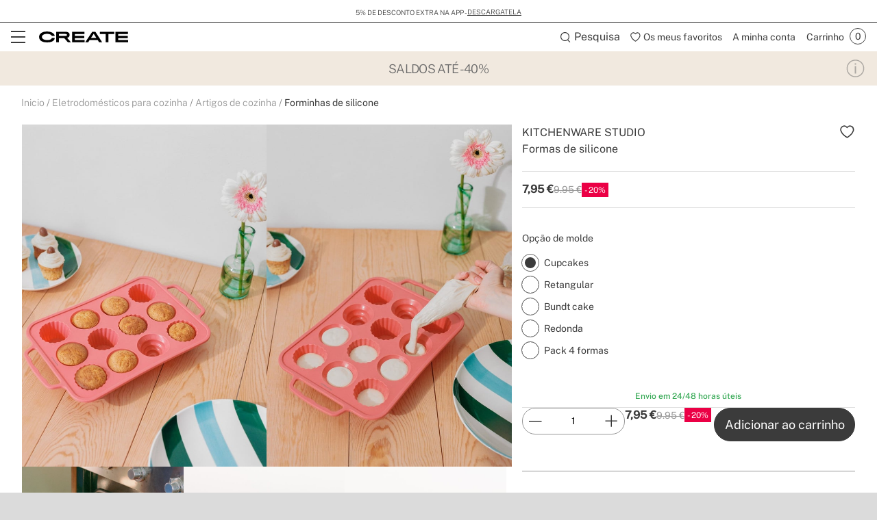

--- FILE ---
content_type: text/html; charset=utf-8
request_url: https://www.create-store.com/pt/comprar-forminhas-silicone/144644-kitchenware-studio-formas-de-silicone.html
body_size: 45530
content:
<!doctype html>
<html lang="pt-pt">
<head>
    <meta charset="utf-8" />
    <link rel="preconnect" href="https://direct.dy-api.eu"><link rel="preconnect" href="https://cdn-eu.dynamicyield.com"><link rel="preconnect" href="https://shopping-muse-eu.dynamicyield.com"><link rel="preconnect" href="https://api.create-store.com"><link rel="manifest" href="/themes/ikh_v3/manifest.json" /><script>window.dataLayer = window.dataLayer || [];function gtag() {dataLayer.push(arguments);}gtag('set', 'url_passthrough', true);gtag('js', new Date())</script><script>function OptanonWrapper() {PixelController.loadScripts();LoaderController.loadPixels();}if ('scrollRestoration' in history) history.scrollRestoration = 'manual';window.contentLoadedCallback = { };window.pxCb = [];window.contentLoaderDelay = 2500;window.delay = true;function contentLoader(cb, priority  = 1, type) {if (priority === 'px') {window.pxCb.push({ cb: cb, type });if (window.OnetrustActiveGroups||window.cookieActiveGroups) LoaderController.loadPixels();}else {if (!window.contentLoadedCallback[priority]) window.contentLoadedCallback[priority] = [];if (priority === 'delay' && window.delay) setTimeout(() => contentLoader(() => {LoaderController.execute(cb);window.delay = false;}), window.contentLoaderDelay);else if (!window.contentLoaded)  window.contentLoadedCallback[priority].push(cb);else LoaderController.execute(cb);}}contentLoader(() => {GtagController.setConsent();}, 1)</script><script>const CoreSettings = Object.assign({bannedError: {'banned-create-account' : 'Superou o n&uacute;mero m&aacute;ximo de tentativas de registo','banned-login' : 'Superou o n&uacute;mero m&aacute;ximo de tentativas de acesso &agrave; sua conta'},moreExtraOptionsMsg: "+ opciones",addToCartMsg : "Adicionar ao carrinho",viewProduct : "Ver producto",moreOptionsMsg : "opciones",cardMoreAttributes: "+ colores",cardMoreOptions: "+ opciones",cardMoreSizes: "+ tama&ntilde;os",cancelMsg: "Cancelar",saveConfigurationMsg: "Guardar configuraci&oacute;n",viewResume: "Ver resumen",tagPreShop: "Pre-compra",googleOauth: {clientId: "573287499772-gg858hr6oibims6vuuo1gc5kjbpb7jlo.apps.googleusercontent.com",errorOnLogin: 'Error al iniciar sesi&oacute;n con Google'},titleSliderTabs : "No te olvides de:",remindMsg: "D&eacute;janos tu correo para avisarte cuando el producto est&eacute; disponible.",remindSubmitMsg: "Enviar",remindPolicyMsg: "Acepto recibir notificaciones de precio y disponibilidad de productos de SKLUM. Puedes retirar el consentimiento cuando quieras. <a href='https://www.create-store.com/pt/content/151-politica-de-privacidad' target='_blank'>Pol&iacute;tica de Privacidad</a>.",remindSuccessMsg: "Gracias, te notificaremos cuando el producto est&eacute; disponible en la web.",remindInputPlaceholder: "Email",optionNotAvailable: "Algumas das suas op&ccedil;&otilde;es foram modificadas, por favor, revise.",chooseOption: "Seleccione una opci&oacute;n",titleNextQueries: "Quiz&aacute;s te interese",}, {"ipt":false,"allow2xhImageInSlider":false,"customerCacheKey":"21103d8deac258d64a0bc444299714b4","breakpoint_sm":768,"breakpoint_md":992,"breakpoint_lg":1200,"breakpoint_xl":2000,"getInfoTTLMinutes":10,"showPriceWithTax":true,"storeName":"create-store","url_iso_code":"pt","isoCode":"pt","languageAbbreviation":"pt","cookieLifetime":240,"base_url":"https:\/\/www.create-store.com\/pt\/","currencyCode":"EUR","currencyCodeNumber":"978","currencySign":"\u20ac","controllerType":"ProductCoreController","categoryPath":null,"showModalNewsLetter":false,"buildVersion":"20260114.07.01","buyWord":"comprar","isProCategory":false,"currencyPrefix":"","currencySuffix":" \u20ac","klarnaClientId":"5c305dc4-eb0f-5072-a78d-1d329d32c416","klarnaTesting":false,"hubspotId":"25453823","empathy_initial_sliders_queries":[{"title":"Bestsellers","query":"empty-9000-bestsellers"},{"title":"Novidades","query":"empty-9000-novedades"}],"imageRewrites":{"category":"product_380x380","main":"","thumb":"472x708","list":"507x710","list_2xh":false},"programaticaId":false,"empathyAppId":"xcreate","empathyDomain":"api.empathy.co","imgCfWorker":true,"optimized_svg":true,"vertical":"ikh","verticalTheme":"ikh_v3","tax":23,"categoryMenuDelay":"2","menuDelay":"100","idShop":39,"closeMenuOnHoverOverlay":"1","use_zoom_swiper":true,"use_vertical_swiper":true,"no_slider_thumbs_swiper":"","slider_thumbs_per_view_swiper":false,"doofinder_extra":false,"doofinderCardType":false,"df_hashid":"4df6efad85fa9f8b8511d408f9e1f481","dfEmptySearchTerm":"9000-empty","quickSearchMaxResults":" ","quickSearchMaxSuggestions":"6","priceDecimalSeparator":",","priceThousandsSeparator":" ","flowBoxApiKey":"c660384de14c678d3ee587f4ca4d8bf1","flowboxEnabled":true,"priceNbDecimals":2,"defaultFOSession":"v00316abdd3102183298040c6b44eebe226cb4cb9ae5e961282bdbdd11788d3e5d05:MKOIPucuDtie2vTOUaKvZqD7qiaqvmuTtGFnSile7homM2dhKryb9ULips3jtmAGhshmHckNTIRc9bT2Ce2p\/6zQfzErL2WIWd1BHH75NbI=@v5","useCustomConsent":false,"useNewPixelController":true,"showStockRemindStockStatusIds":[],"hideAddToCartStockStatusIds":[],"saveEmailStockRemind":true,"tagsConfig":{"12004":{"n":"new"},"12006":{"n":"flash"},"12009":{"n":"seller"},"12011":{"n":"pre-venta"},"12610":{"n":"create-app","position":["bottom","left"],"icon":["wifi","app"],"excludedCombinations":["161254","161260","161266","161723","163395","163401","163407","167426","167428","167434","167456","167460","167465","167477","176916","176918","176920","176926","176934","176940","182660","182666","183892","183896","184227","184233","184234","184240","187855","196501","196531","196537","200212","202979","202983","202984","202989","202996","202998","203127","203134","203136","203143","218008","218011","218031","218032","218039","218045","218052","218057","218088","218092","218095","218099","218102","218106","218150","218157","218164","218171","218178","218183","218211","218218","218221","218228","218260","218263","218269","218270","218276","218283","219174","219181","219188","222822","222828","223066","223073","223143","223150","223191","223326","223331","223338","225523","225525","225544","227142","227210","227211","227225","227231","227233","227238","227240","228129","244523","244660","247351","247364","254752","254765","280663","280669","280672","280676","280686","280690","280837","280838","280859","281404","281411","281414","281421","281426","281531","281540","281547","281558","281565","281566","282168","282170","282177","282181","282184","282189","282212","282219","282223","282226","282233","282237","282275","282279","282286","282287","322165","322167","328691","364048","385677","385691","385695","385711","385720","385963","385997","386028","414854","437145","468243","495618","497873","497879","497885","497891","499500","499505","499511","499512","499775","500124","500129","500136","500142","500148","500153","500160","500166","500177","500183","500190","500195","500201","500472","500484","500489","500496","500502","500513","500526","500537","500556","500567","500598","500604","500609","500621","500627","500628","501198","505650","505656","505661","505667","509444","509456","509462","509502","509514","509532","509544","509552","509556","509564","509568","509580","509582","509588","509594","509606","509612","509622","509624","509636","510432","510440","510446","510456","510462","510470","510482","510492","513380","513390","513396","513402","513602","513630","513660","513702","513764","513812","513818","513828","513854","513864","513870","513876","513882","513894","513896","513912","513920","513926","514016","514022","515108","515118","515120","515132","515136","515148","515150","515160","515162","515174","515178","515186","515226","515238","515244","515252","515258","515270","515276","515288","515294","515348","515354","515364","515370","515376","515378","515388","515394","515406","515412","515420","515426","515436","515438","515448","515450","515462","515820","515822","515898","515910","515916","515924","515930","515940","515946","515958","515976","515984","517436","517442","533540","533547","533549","533551","533554","533561","533563","533596","535929","535917","535906","535896","535878","535623"]},"12617":{"n":"agotado"},"12756":{"n":"wifi","position":["bottom","left"],"icon":"wifi"},"12760":{"n":"wifi-app-bluetooth","position":["bottom","left"],"icon":["wifi","app","bluetooth"]},"12762":{"n":"bluetooth","position":["bottom","left"],"icon":"bluetooth"},"12764":{"n":"bluetooth-wifi","position":["bottom","left"],"icon":["bluetooth","wifi"]},"13243":{"n":"app-bluetooth","position":["bottom","left"],"icon":["bluetooth","app"]},"20744":{"n":"handmade"},"20751":{"n":"limited-edition"},"21582":{"n":"homemade"},"22772":{"n":"natural-wood"},"25472":{"n":"fansize-s","position":["bottom","right"],"icon":["fansize"],"excludedCombinations":["161254","161260","161266","167426","167428","167434","181233","181234","181239","181245","181246","181249","218031","218032","218039","218045","218052","218057","218059","218066","218067","218073","218074","218081","218092","218095","218102","218106","218115","218116","218127","218130","280663","280669","280672","280676","280686","280690","280859","281404","281411","281414","281421","281426","281540","281547","281565","281566","513818","513822","513828","513854","513858","513864","513870","513872","513876","513882","513888","513894","513896","513902","513912","513920","513924","513926","514016","514020","514022","517436","517440","517442","535623","535871","535878","535896","535899","535906","535917","535924","535929","515136","515142","515148","515150","515154","515160","515162","515168","515174","515178","515180","515186","515226","515232","515238","515244","515250","515252","515258","515264","515270","515276","515282","515288","515294","515342","515348","515354","515358","515364","515370","515372","515376","515378","515382","515388","515394","515400","515406","515412","515418","515420","515426","515430","515436","515438","515442","515448","515450","515456","515462","163395","163401","163407","167456","167460","167465","181294","181300","181303","181305","181311","181312","218150","218157","218164","218171","218178","218183","218185","218186","218190","218193","218200","218207","218211","218218","218221","218228","218235","218242","218246","218253","282168","282170","282177","282181","282184","282189","282212","282219","282223","282226","282233","282237","282275","282279","282286","282287","515964","515970","515972","515976","515982","515984","244523","244527","244660","244663","254752","254758","254765","254772","414854","414863","539637","539641","500472","500478","500484","500489","500490","500496","500502","500508","500513","500526","500532","500537","500556","500561","500567","500598","500603","500604","500609","500615","500621","515898","515904","515910","495618","513380","513386","513390","513396","513398","513402","218260","218263","218269","218270","218276","218283","364048","497873","497879","497885","497891","322160","322165","322167","328681","328684","328691","385677","385684","385691","385695","385702","385711","385720","385722","385963","385997","386001","386028","501198","176920","176926","176934","176940","182709","182715","182720","182722","346366","182660","182666","182668","182673","187855","187857","219174","219181","219188","219190","219197","219198","176916","176918","182643","182649","222822","222828","222834","222836","223066","223073","223100","223109","223143","223150","223157","223163","227233","227238","184227","184233","184234","184240","161723","167477","183892","183896","183897","183898","509444","509450","509456","509462","509496","509502","509514","509528","509532","509544","509550","509552","509556","509562","509564","509568","509574","509580","509582","509586","509588","509594","509600","509606","509612","509616","509622","509624","509630","509636","510432","510438","510440","510446","510450","510456","510462","510468","510470","510476","510482","510486","510492","510494","499500","499505","499511","499512","500627","500628","493823"]},"25478":{"n":"fansize-m","position":["bottom","right"],"icon":["fansize"],"excludedCombinations":["513602","513618","513630","513660","513698","513702","513764","513794","513812","514016","514020","514022","515108","515114","515118","515120","515126","515132","515294","515342","515348","536253","536258","536260","515916","515918","515924","515930","515936","515940","515946","515952","515958","515964","515970","515972","515976","515982","515984","505650","505656","505661","505667","511688","511694","511698","511700","499775","500118","500124","500129","500130","500136","500142","500147","500148","500153","500154","500160","500166","500172","500177","500183","500189","500190","500195","500196","500201","497873","497879","497885","497891","182660","182666","182668","182673","187855","187857","219174","219181","219188","219190","219197","219198","184227","184233","184234","184240","227210","225544","225546","227231","202979","202983","203127","533628","510462","510468","510470","510476","510482","510486","510492","510494","499500","499505","499511","499512","533540","533547","533549","533551","533554","533561","533563"]},"25479":{"n":"fansize-l","position":["bottom","right"],"icon":["fansize"],"excludedCombinations":["161254","161260","161266","167426","167428","167434","181233","181234","181239","181245","181246","181249","218031","218032","218039","218045","218052","218057","218059","218066","218067","218073","218074","218081","218092","218095","218102","218106","218115","218116","218127","218130","280663","280669","280672","280676","280686","280690","280859","281404","281411","281414","281421","281426","281540","281547","281565","281566","513602","513618","513630","513660","513698","513702","513764","513794","513812","513818","513822","513828","513854","513858","513864","513870","513872","513876","513882","513888","513894","513896","513902","513912","513920","513924","513926","517436","517440","517442","535623","535871","535878","535896","535899","535906","535917","535924","535929","515108","515114","515118","515120","515126","515132","515136","515142","515148","515150","515154","515160","515162","515168","515174","515178","515180","515186","515226","515232","515238","515244","515250","515252","515258","515264","515270","515276","515282","515288","515354","515358","515364","515370","515372","515376","515378","515382","515388","515394","515400","515406","515412","515418","515420","515426","515430","515436","515438","515442","515448","515450","515456","515462","536253","536258","536260","163395","163401","163407","167456","167460","167465","181294","181300","181303","181305","181311","181312","218150","218157","218164","218171","218178","218183","218185","218186","218190","218193","218200","218207","218211","218218","218221","218228","218235","218242","218246","218253","282168","282170","282177","282181","282184","282189","282212","282219","282223","282226","282233","282237","282275","282279","282286","282287","515916","515918","515924","515930","515936","515940","515946","515952","515958","244523","244527","244660","244663","254752","254758","254765","254772","414854","414863","505650","505656","505661","505667","511688","511694","511698","511700","539637","539641","499775","500118","500124","500129","500130","500136","500142","500147","500148","500153","500154","500160","500166","500172","500177","500183","500189","500190","500195","500196","500201","500472","500478","500484","500489","500490","500496","500502","500508","500513","500526","500532","500537","500556","500561","500567","500598","500603","500604","500609","500615","500621","515898","515904","515910","495618","513380","513386","513390","513396","513398","513402","218260","218263","218269","218270","218276","218283","364048","322160","322165","322167","328681","328684","328691","385677","385684","385691","385695","385702","385711","385720","385722","385963","385997","386001","386028","501198","176920","176926","176934","176940","182709","182715","182720","182722","346366","176916","176918","182643","182649","222822","222828","222834","222836","223066","223073","223100","223109","223143","223150","223157","223163","227233","227238","184227","184233","184234","184240","227210","225544","225546","227231","202979","202983","203127","161723","167477","183892","183896","183897","183898","533628","509444","509450","509456","509462","509496","509502","509514","509528","509532","509544","509550","509552","509556","509562","509564","509568","509574","509580","509582","509586","509588","509594","509600","509606","509612","509616","509622","509624","509630","509636","510432","510438","510440","510446","510450","510456","499500","499505","499511","499512","500627","500628","493823","533540","533547","533549","533551","533554","533561","533563"]},"25485":{"n":"fansize-xl","position":["bottom","right"],"icon":["fansize"],"excludedCombinations":["161254","161260","161266","167426","167428","167434","181233","181234","181239","181245","181246","181249","218031","218032","218039","218045","218052","218057","218059","218066","218067","218073","218074","218081","218092","218095","218102","218106","218115","218116","218127","218130","280663","280669","280672","280676","280686","280690","280859","281404","281411","281414","281421","281426","281540","281547","281565","281566","513602","513618","513630","513660","513698","513702","513764","513794","513812","513818","513822","513828","513854","513858","513864","513870","513872","513876","513882","513888","513894","513896","513902","513912","513920","513924","513926","514016","514020","514022","517436","517440","517442","535623","535871","535878","535896","535899","535906","535917","535924","535929","515108","515114","515118","515120","515126","515132","515136","515142","515148","515150","515154","515160","515162","515168","515174","515178","515180","515186","515226","515232","515238","515244","515250","515252","515258","515264","515270","515276","515282","515288","515294","515342","515348","515354","515358","515364","515370","515372","515376","515378","515382","515388","515394","515400","515406","515412","515418","515420","515426","515430","515436","515438","515442","515448","515450","515456","515462","536253","536258","536260","163395","163401","163407","167456","167460","167465","181294","181300","181303","181305","181311","181312","218150","218157","218164","218171","218178","218183","218185","218186","218190","218193","218200","218207","218211","218218","218221","218228","218235","218242","218246","218253","282168","282170","282177","282181","282184","282189","282212","282219","282223","282226","282233","282237","282275","282279","282286","282287","515916","515918","515924","515930","515936","515940","515946","515952","515958","515964","515970","515972","515976","515982","515984","244523","244527","244660","244663","254752","254758","254765","254772","414854","414863","505650","505656","505661","505667","511688","511694","511698","511700","539637","539641","499775","500118","500124","500129","500130","500136","500142","500147","500148","500153","500154","500160","500166","500172","500177","500183","500189","500190","500195","500196","500201","500472","500478","500484","500489","500490","500496","500502","500508","500513","500526","500532","500537","500556","500561","500567","500598","500603","500604","500609","500615","500621","515898","515904","515910","495618","513380","513386","513390","513396","513398","513402","218260","218263","218269","218270","218276","218283","364048","497873","497879","497885","497891","322160","322165","322167","328681","328684","328691","385677","385684","385691","385695","385702","385711","385720","385722","385963","385997","386001","386028","501198","176920","176926","176934","176940","182709","182715","182720","182722","346366","182660","182666","182668","182673","187855","187857","219174","219181","219188","219190","219197","219198","176916","176918","182643","182649","222822","222828","222834","222836","223066","223073","223100","223109","223143","223150","223157","223163","227233","227238","227210","225544","225546","227231","202979","202983","203127","161723","167477","183892","183896","183897","183898","533628","509444","509450","509456","509462","509496","509502","509514","509528","509532","509544","509550","509552","509556","509562","509564","509568","509574","509580","509582","509586","509588","509594","509600","509606","509612","509616","509622","509624","509630","509636","510432","510438","510440","510446","510450","510456","510462","510468","510470","510476","510482","510486","510492","510494","499511","499512","500627","500628","493823","533540","533547","533549","533551","533554","533561","533563"]},"25492":{"n":"fansize-xxl","position":["bottom","right"],"icon":["fansize"],"excludedCombinations":["161254","161260","161266","167426","167428","167434","181233","181234","181239","181245","181246","181249","218031","218032","218039","218045","218052","218057","218059","218066","218067","218073","218074","218081","218092","218095","218102","218106","218115","218116","218127","218130","280663","280669","280672","280676","280686","280690","280859","281404","281411","281414","281421","281426","281540","281547","281565","281566","513602","513618","513630","513660","513698","513702","513764","513794","513812","513818","513822","513828","513854","513858","513864","513870","513872","513876","513882","513888","513894","513896","513902","513912","513920","513924","513926","514016","514020","514022","517436","517440","517442","535623","535871","535878","535896","535899","535906","535917","535924","535929","515108","515114","515118","515120","515126","515132","515136","515142","515148","515150","515154","515160","515162","515168","515174","515178","515180","515186","515226","515232","515238","515244","515250","515252","515258","515264","515270","515276","515282","515288","515294","515342","515348","515354","515358","515364","515370","515372","515376","515378","515382","515388","515394","515400","515406","515412","515418","515420","515426","515430","515436","515438","515442","515448","515450","515456","515462","536253","536258","536260","163395","163401","163407","167456","167460","167465","181294","181300","181303","181305","181311","181312","218150","218157","218164","218171","218178","218183","218185","218186","218190","218193","218200","218207","218211","218218","218221","218228","218235","218242","218246","218253","282168","282170","282177","282181","282184","282189","282212","282219","282223","282226","282233","282237","282275","282279","282286","282287","515916","515918","515924","515930","515936","515940","515946","515952","515958","515964","515970","515972","515976","515982","515984","244523","244527","244660","244663","254752","254758","254765","254772","414854","414863","505650","505656","505661","505667","511688","511694","511698","511700","539637","539641","499775","500118","500124","500129","500130","500136","500142","500147","500148","500153","500154","500160","500166","500172","500177","500183","500189","500190","500195","500196","500201","500472","500478","500484","500489","500490","500496","500502","500508","500513","500526","500532","500537","500556","500561","500567","500598","500603","500604","500609","500615","500621","515898","515904","515910","495618","513380","513386","513390","513396","513398","513402","218260","218263","218269","218270","218276","218283","364048","497873","497879","497885","497891","322160","322165","322167","328681","328684","328691","385677","385684","385691","385695","385702","385711","385720","385722","385963","385997","386001","386028","501198","176920","176926","176934","176940","182709","182715","182720","182722","346366","182660","182666","182668","182673","187855","187857","219174","219181","219188","219190","219197","219198","176916","176918","182643","182649","222822","222828","222834","222836","223066","223073","223100","223109","223143","223150","223157","223163","227233","227238","184227","184233","184234","184240","227210","225544","225546","227231","202979","202983","203127","161723","167477","183892","183896","183897","183898","533628","509444","509450","509456","509462","509496","509502","509514","509528","509532","509544","509550","509552","509556","509562","509564","509568","509574","509580","509582","509586","509588","509594","509600","509606","509612","509616","509622","509624","509630","509636","510432","510438","510440","510446","510450","510456","510462","510468","510470","510476","510482","510486","510492","510494","499500","499505","500627","500628","493823","533540","533547","533549","533551","533554","533561","533563"]},"21816":{"n":"black-flash-1","icon":["black-flash"],"excludedCombinations":["126540","199681","130856","130857","130861","199666","199669","199675","348795","348797","348804","348809","397185","397192","397202","397203","399044","399053","399063","399073","399545","399553","399555","399565","399903","399905","399914","399924","399934","404512","404522","404542","404552","404553","404563","165240","165246","165252","165258","219823","226701","226707","226713","226715","226720","226727","226734","226735","226736","226742","226748","226749","226756","226757","226763","226784","226791","226806","226820","226826","226827","226833","226834","226841","226847","226848","226853","226854","226860","226867","348788","348790","399943","399953","399954","404493","404494","404573","404583","404593","200163","200164","200169","200175","203712","203719","203761","203764","244590","244593","244600","244604","244607","244613","244614","244620","244625","472524","495911","495917","603568","603572","603578","603582","603585","603586","603593","603600","197685","197689","197692","197695","197698","200158","244627","244634","244641","244646","244653","291534","291542","291612","291618","292077","292084","312690","312697","453085","460413","472495","472505","472514","472521","265711","265718","265683","265690","265682","265697","265704","265719","265726","265733","265740","265747","265754","288882","397072","580670","265773","265780","265787","265794","276045","276050","276057","276059","276063","276070","283737","286650","286656","288879","291394","349275","402892","402894","402902","546239","551829","551836","580676","275944","275951","275958","275965","291632","330016","330021","330028","276080","276085","276091","276092","276099","276106","276113","276120","276122","276129","276134","276140","327638","327645","327650","327657","327659","327663","327666","327671","330858","330865","598653","598657","598664","277247","277254","277261","277268","277842","277849","277851","277855","277862","277865","277869","277876","277879","277886","291415","291422","295946","349212","349215","407835","277827","277830","277837","580648","328359","328369","585859","585864","596507","596514","596515","596518","277891","277898","277900","277904","277907","277914","277921","277926","277932","277933","277940","277947","277949","291447","323006","283279","283286","283296","283300","283304","283311","283317","283321","347875","408734","408735","290183","290197","393713","393715","311346","311360","315238","315252","315259","345087","345094","345101","345108","345323","401044","401054","598646","347248","347255","347262","347269","347276","347283","347297","347304","360156","360164","360172","360180","402903","361397","404844","404853","404863","586440","361524","361532","361492","361500","361516","363460","363469","363478","363487","363523","363532","363541","363550","363559","363577","363586","363595","363604","363613","363622","363631","363640","598636","371930","371932","371941","371948","371959","371968","371969","385006","385017","422843","390350","390359","390368","390377","390386","390404","595720","401484","401493","401494","401503","580448","580455","580462","580466","408954","409165","409174","409183","411794","411804","598733","419375","419385","419395","419405","419415","419425","419445","419455","455635","539646","539648","424462","424464","449374","449383","449403","455354","455364","496355","496361","496362","496367","496488","496494","496512","496518","496524","496529","496602","496607","496608","496613","603698","603775","603778","603785","496332","496337","496338","496344","496349","497129","497130","497135","497136","497142","497147","497148","497742","497748","497753","497759","513126","513132","513138","603792","533610","533612","533617","572965","572972"]},"21819":{"n":"black-flash-2","icon":["black-flash"],"excludedCombinations":["199681","130855","130856","130861","199666","199669","199675","200163","200164","200169","200175","203712","203761","203764","244590","244593","244600","244604","244607","244613","244614","244620","244625","472524","495900","495911","495917","603568","603572","603578","603582","603585","603586","603593","603600","197685","197689","197692","197695","197698","200158","244627","244634","244641","244646","244653","291534","291542","291612","291618","292077","292084","312690","312697","460413","472495","472505","472514","472521","223962","244523","244527","244660","244663","254752","254758","254772","414854","414863","505650","505656","505661","505667","511688","511694","511698","511700","539637","539641","265711","265718","357662","265683","265690","265682","265697","265766","265780","265787","276045","276050","276057","276059","276063","276070","283737","286650","286656","288879","291394","349275","402892","402894","402902","546239","551829","551836","551839","580676","265795","265802","271466","271473","271487","271494","271501","275394","275401","275408","275415","275422","515768","515774","515780","594053","495755","495767","580672","275982","275989","275996","276003","276010","324231","404104","418162","418175","418182","418185","418193","418203","276742","277309","277323","328359","328362","328369","585859","585864","596507","596514","596515","596518","277891","277898","277900","277904","277907","277914","277921","277926","277932","277933","277947","277949","291447","323006","283279","283286","283293","283296","283300","283304","283317","283321","347875","408734","408735","289193","289200","289203","289207","289210","289214","289219","291492","407845","407865","407873","595737","293214","352439","352446","352449","352453","586431","293167","293174","293181","293188","293195","293206","293209","300118","393715","300126","598642","315238","315245","315252","317455","317458","358180","358187","358194","495659","361524","361532","361500","361508","361516","361702","361710","361726","361734","361742","478916","478923","478933","478936","478943","478953","478960","478970","478976","478983","478986","478993","478996","362286","362294","362302","362310","362318","362326","362348","362356","478913","363523","363532","363541","363550","363559","363568","363577","363595","363604","363613","363622","363631","363640","598636","371006","371015","371024","371033","371930","371932","371941","371948","371951","371959","371968","385006","385010","422843","390350","390368","390377","390386","390395","390404","595720","409195","409203","411803","411804","598733","418735","418742","418743","495570","495576","495581","495582","419375","419385","419395","419405","419415","419435","419445","419455","455635","539644","539646","539648","424464","424472","424484","424493","424503","424512","424514","424522","424524","424534","449383","449385","449403","449985","449995","450005","450025","477850","477860","477870","477879","455445","455453","580665","455414","455424","455443","477810","477819","477826","477829","477830","477840","477849","478649","478660","478669","496355","496361","496362","496367","496488","496494","496511","496512","496518","496529","496602","496607","496608","496613","603698","603775","603778","603785","496332","496337","496338","496344","496349","497129","497130","497136","497142","497147","497148","497154","497742","497748","497753","497759","580698","501011","501017","501023","501024","501030","551815","551822","580389","580390","580392"]},"21822":{"n":"black-flash-3","icon":["black-flash"],"excludedCombinations":["126546","130826","130832","130838","348830","395475","395485","395493","395553","395563","395622","395632","395633","395635","395645","395652","397112","397122","397123","397132","397133","397143","397145","397155","398954","398964","398974","398983","398993","398994","399004","399005","399463","399465","399475","399485","399494","399495","399503","399504","399694","399695","399705","399714","399733","399743","399745","399754","399755","399775","165286","165292","165298","165304","219830","226435","226441","226442","226448","226455","226462","226469","226470","226476","226483","226484","226489","226496","226497","226503","226505","226512","226519","226526","226532","226539","226545","226552","226559","226561","244019","244023","244030","244033","244037","244039","348813","348816","348820","348823","348827","399784","399794","399804","399814","399823","399824","200163","200164","200169","200175","203712","203719","203761","203764","244590","244593","244600","244604","244607","244613","244614","244620","244625","472524","495900","495911","495917","603568","603572","603578","603582","603585","603586","603593","603600","197685","197689","197692","197695","197698","244627","244634","244641","244646","244653","291534","291542","291612","291618","292077","292084","312690","312697","453085","460413","472495","472505","472514","472521","265711","357662","265683","265690","265682","265697","265704","265719","265726","265740","265747","265754","288882","349205","397072","580670","265766","265773","265780","265787","265794","276050","276057","276059","276063","276070","283737","286650","286656","288879","291394","349275","402892","402894","402902","546239","551829","551836","551839","580676","269434","275951","275958","275965","291632","330016","330018","330021","330028","495767","580672","275982","275989","275996","276003","276010","324231","404104","418162","418165","418175","418182","418185","418193","418203","276161","276164","276169","276175","276182","276189","327594","327607","327610","327615","327617","330872","330877","598671","598678","598681","276148","276154","598685","598691","497807","277842","277849","277851","277862","277865","277869","277876","277879","277886","291415","291422","295946","306733","349212","407835","277821","277827","277830","277837","580648","328362","328369","585859","585864","596507","596514","596515","596518","277891","277898","277900","277904","277907","277914","277921","277932","277933","277940","277947","277949","291447","323006","283279","283293","283296","283300","283304","283311","283317","283321","347875","408734","408735","293228","293235","606267","345087","345094","345101","345108","345115","345323","401054","598646","349301","358173","358180","358187","358194","361702","361710","361718","361726","361742","478916","478923","478933","478936","478943","478953","478960","478970","478976","478983","478986","478993","478996","362286","362294","362302","362310","362318","362326","362348","362357","478913","363523","363532","363541","363550","363559","363568","363577","363586","363595","363604","363613","363622","363640","598636","371930","371932","371941","371948","371951","371968","371969","384819","384827","418732","529750","401484","401493","401494","401503","580441","580455","580462","580466","409193","409203","409204","409214","409224","418733","418735","418742","418743","495576","495581","495582","424472","424474","424493","424503","424512","424522","424524","424534","455445","455453","580665","455424","455434","455443","478639","478649","478669","496355","496361","496362","496367","496494","496511","496512","496518","496524","496529","496602","496607","496608","496613","603698","603775","603778","603785","496332","496337","496338","496344","496349","497129","497135","497136","497142","497147","497148","497154","497742","497748","497753","497759","580698","501012","501017","501023","501024","501030","513126","513138","513144","603792","533600","533605","533610","533617","533624","580382","580389","580392","573068","573060","573061","573063"]},"21826":{"n":"black-flash-4","icon":["black-flash"],"excludedCombinations":["126542","130855","130856","130857","130861","199669","199675","199681","153444","153458","170476","170485","193135","155494","397145","397155","398954","398964","398974","398983","398993","398994","399004","399005","399463","399465","399475","399485","399494","399495","399503","399504","399694","399695","399705","399714","399733","399743","165286","165292","165298","165304","219830","226441","226442","226448","226455","226462","226469","226470","226476","226483","226484","226489","226496","226497","226503","399745","399754","399755","399775","399784","399794","399804","399814","399823","399824","226505","226512","226519","226526","226532","226539","226545","226552","226559","226561","244019","244023","244030","244033","244037","244039","348813","348816","348820","348823","348827","348830","395465","395475","395485","395493","395553","395563","395622","395632","395633","395635","395645","395652","397112","397122","397123","397132","397133","397143","495858","495875","244418","244425","244429","286852","286856","291506","291605","495846","265682","265690","265697","265704","265711","265718","357662","265726","265733","265740","265747","265754","288882","349205","397072","580670","265787","265794","276045","276050","276057","276059","276063","276070","283737","286650","286656","288879","291394","349275","402892","265766","265773","402894","402902","546239","551829","551836","551839","580676","265802","265809","271466","271473","271480","271494","271501","275982","275996","276003","276010","324231","404104","418162","418165","418175","418182","418193","418203","495755","495767","580672","277247","277254","277261","277275","277821","277827","277837","277842","277849","277851","277855","277865","277869","277876","277879","277886","291415","291422","295946","306733","349212","349215","407835","580648","277891","277898","277900","277904","277907","277921","277926","277932","277940","277947","277949","291447","323006","328359","328362","328369","585859","585864","596507","596514","596515","596518","283279","283286","283293","283300","283304","283311","283317","283321","347875","408734","408735","290190","290197","293167","293174","293181","293188","293195","293200","293206","293209","293214","352446","352449","352453","586431","293228","293242","606267","300073","606252","606256","300105","345087","345101","345108","345115","345323","401044","401054","598646","361397","404844","404853","404872","586440","361492","361500","361508","361524","361532","361710","361718","361726","361734","361742","361766","390359","390368","390377","390386","390395","390404","595720","409193","409195","419375","419385","419395","419405","419425","419435","419445","419455","424462","455635","539644","539646","539648","449985","449995","450015","450025","477850","477860","477870","477879","455414","455424","455434","455445","455453","580665","477806","477810","477819","477826","477830","477840","477849","478639","478660","478669","496332","496337","496338","496344","496349","496355","496361","496362","496367","496488","496511","496512","496518","496524","496529","496602","496607","496608","496613","603698","603775","603778","603785","497130","497135","497136","497142","497147","497154","497742","497748","497753","497759","497129","501011","501012","501023","501024","501030","580698","513126","513132","513144","603792","515108","515114","515118","515120","515126","515132","515136","515142","515382","515388","515394","515400","515406","515412","515418","515420","515426","515430","515436","515438","515442","515448","515450","515456","515148","515150","515154","515160","515162","515168","515174","515178","515180","515186","515226","515232","515238","515244","515250","515252","515258","515264","515270","515276","515282","515288","515294","515342","515348","515354","515358","515364","515370","515372","515376","515462","536253","536258","536260","521265","533610","533612","533624","573035","573042","573047","573054"]},"21833":{"n":"black-flash-5","icon":["black-flash"],"excludedCombinations":["126536","130855","130856","130857","130861","199666","199669","199681","155496","404344","404354","404363","404382","404384","404393","404414","404423","165310","165316","165322","165328","219833","226566","226573","226575","226580","226587","226588","226589","226596","226602","226608","226610","226615","226616","226623","226629","226643","226644","226650","226657","226659","226666","226671","226672","226679","226685","244053","244054","244061","244068","244074","244081","395772","395773","395782","395785","395793","397162","397165","397172","397182","397183","399013","399023","399025","399034","399043","399514","399524","399534","399535","399544","399834","399835","399845","399853","399863","399865","399874","399875","399885","399894","404313","404314","404333","211167","211174","211176","211188","324221","324228","495858","495875","244411","244425","244429","286852","286856","291506","291605","495846","265719","265733","265740","265747","265754","288882","349205","397072","580670","265780","265787","265794","276045","276050","276057","276059","276063","276070","283737","286650","286656","288879","291394","349275","265766","265773","402894","402902","546239","551836","551839","580676","265795","265809","271466","271480","271487","271494","271501","275944","275951","275958","275965","291632","330016","330018","330028","275982","275989","275996","276010","324231","404104","418162","418165","418175","418182","418185","418193","418203","495755","495767","580672","277821","277827","277830","277837","277842","277849","277851","277855","277862","277865","277876","277879","277886","291415","291422","295946","306733","349212","349215","407835","580648","277891","277898","277900","277904","277907","277914","277921","277926","277932","277933","277940","277949","291447","328359","328362","328369","585859","585864","596507","596514","596515","596518","283269","408745","283262","283279","283286","283293","283296","283300","283311","283317","283321","347875","408734","408735","407845","407855","407873","595737","289193","289200","289203","289207","289210","289214","289219","291492","293167","293174","293181","293188","293195","293200","293206","293214","352439","352446","352449","352453","586431","293235","293242","606267","311329","311336","311343","345087","345094","345108","345115","345323","401044","401054","598646","347248","347255","347262","347269","347276","347283","347290","347304","361397","404853","404863","404872","586440","361492","361500","361508","361516","361524","363523","363532","363541","363550","363559","363568","363577","363586","363595","363604","363613","363631","363640","598636","371930","371932","371941","371951","371959","371968","371969","376052","376061","384810","384819","384827","529750","385006","385010","385017","501035","401484","401493","401494","401503","580441","580448","580455","580466","409183","409184","409213","409214","411823","411832","598734","419375","419385","419405","419415","419425","419435","419445","419455","424472","424474","424484","424503","424512","424514","424522","424524","449995","450005","450015","450025","477850","477860","477870","477879","496332","496337","496338","496344","496349","496355","496362","496367","496488","496494","496511","496512","496518","496524","496529","496602","496607","496608","496613","603698","603775","603778","603785","497130","497135","497142","497147","497148","497154","497742","497748","497753","497759","497129","501011","501012","501017","501023","501030","580698","521261","551815","551818","573021","573025","573032","573007"]},"21840":{"n":"black-flash-6","icon":["black-flash"],"excludedCombinations":["281580","281582","281586","281589","390040","513602","513618","513630","513660","513698","513702","513764","513794","513812","513818","513822","513828","513854","513858","513864","513870","513872","513876","513882","513888","513894","513896","513902","513912","513920","513924","513926","514016","514020","514022","517436","517440","517442","535623","535871","535878","535896","535899","535906","535917","535924","535929","161254","161266","167426","167428","167434","181233","181234","181239","181245","181246","181249","218008","218011","218017","218024","218031","218032","218039","218045","218052","218057","218059","218066","218067","218073","218074","218081","218088","218092","218095","218099","218102","218106","218109","218115","218116","218123","218127","218130","280663","280669","280672","280676","280686","280690","280719","280747","280760","280775","280789","280802","280837","280838","280847","280852","280859","281404","281411","281414","281421","281426","281428","281435","281475","281523","281524","281530","281531","281540","281547","281558","281565","281566","281572","281579","244613","244614","244620","244625","244627","244634","244641","244646","244653","291534","291542","291612","291618","292077","312690","312697","453085","460413","472495","472505","197685","197689","197692","197695","197698","200158","200163","200164","200169","200175","203712","203719","203761","203764","244590","244593","244600","244604","244607","472514","472521","472524","495900","495911","495917","603568","603572","603578","603582","603585","603586","603593","603600","265719","265726","265733","265747","265754","288882","349205","397072","580670","265780","265787","265794","276045","276050","276057","276059","276063","276070","283737","286650","288879","291394","349275","402892","265766","265773","402894","402902","546239","551829","551839","580676","271466","271473","271480","271487","271501","275944","275951","275958","275965","291632","330018","330021","275982","275989","275996","276003","276010","324231","404104","418162","418165","418175","418182","418185","418193","495755","495767","580672","283780","277309","277316","277821","277830","277837","277842","277849","277851","277855","277862","277865","277869","277876","277879","277886","291415","291422","295946","306733","349212","349215","407835","580648","277891","277898","277900","277904","277907","277914","277926","277932","277933","277940","277947","277949","291447","323006","328359","328362","328369","585859","585864","596507","596514","596515","596518","283269","283276","408745","407845","407855","407865","407873","595737","289193","289200","289203","289207","289210","289219","291492","290183","290190","300118","393713","315245","315252","315259","345087","345094","345101","345108","345115","345323","401044","598646","347248","347255","347262","347269","347276","347283","347290","347297","349294","360156","360164","360180","360188","402903","361492","361500","361508","361516","361532","362286","362294","362302","362310","362318","362326","362356","362357","478913","478916","478923","478933","478936","478943","478953","478960","478970","478976","478983","478986","478993","478996","363523","363532","363541","363550","363559","363568","363586","363595","363604","363613","363622","363631","363640","598636","371930","371932","371941","371948","371951","371959","371969","384810","384819","418732","529750","408945","409165","409234","411794","411803","598733","495570","495576","495582","418733","418735","418742","418743","423585","424472","424474","424484","424493","424512","424514","424522","424534","437163","437165","437183","437193","437202","460335","460345","460355","460363","460373","460375","449374","449383","449385","449985","449995","450005","450015","477850","477860","477870","477879","452174","452983","453014","478639","478649","478660","496332","496337","496338","496344","496349","496355","496361","496367","496488","496494","496511","496512","496518","496524","496529","496602","496607","496608","496613","603698","603775","603778","603785","497130","497135","497136","497147","497148","497154","497742","497748","497753","497759","497129","533600","533603","533612","533617","533624","551818","551822","572979","572990","572991","572998","573000","580382","580389","580390"]},"21850":{"n":"black-flash-7","icon":["black-flash"],"excludedCombinations":["291692","188194","291482","130855","130856","130857","199666","199669","199675","199681","606508","606515","606518","404344","404354","404363","404382","404384","404393","404414","404423","165310","165316","165322","165328","219833","226573","226575","226580","226587","226588","226589","226596","226602","226608","226610","226615","226616","226623","226629","226643","226644","226650","226657","226659","226666","226671","226672","226679","226685","244053","244054","244061","244068","244074","244081","395765","395772","395773","395782","395785","395793","397162","397165","397172","397182","397183","399013","399023","399025","399034","399043","399514","399524","399534","399535","399544","399834","399835","399845","399853","399863","399865","399874","399875","399885","399894","404313","404314","404333","244613","244614","244620","244625","244627","244634","244641","244646","244653","291534","291542","291612","291618","292077","292084","312690","312697","453085","460413","472495","472505","197689","197692","197695","197698","200158","200163","200164","200169","200175","203712","203719","203761","203764","244590","244593","244600","244604","244607","472514","472521","472524","495900","495911","495917","603568","603572","603578","603582","603585","603586","603593","603600","265780","265787","265794","276045","276050","276057","276059","276063","276070","283737","286650","286656","288879","291394","349275","402892","265766","265773","402894","402902","551829","551836","551839","580676","275401","275408","275415","275422","515768","515774","515780","515786","594053","275982","275989","275996","276003","276010","324231","404104","418162","418165","418175","418185","418193","418203","495755","495767","580672","277254","277261","277268","277275","277316","277323","277898","277900","277904","277907","277914","277921","277926","277932","277933","277940","277947","277949","291447","323006","328359","328362","328369","585859","585864","596507","596514","596515","596518","283286","283293","283296","283300","283304","283311","283317","283321","347875","408734","408735","407845","407855","407865","407873","595737","289193","289200","289207","289210","289214","289219","291492","300080","606252","606256","501204","358173","358187","358194","495659","361774","362286","362294","362302","362310","362318","362348","362356","362357","478913","478916","478923","478933","478936","478943","478953","478960","478970","478976","478983","478986","478993","478996","376061","376062","385010","385017","422843","401484","401493","401494","401503","580441","580448","580462","580466","409174","409184","409204","409213","495570","495576","495581","495582","418733","418735","418743","419385","419395","419405","419415","419425","419435","419445","419455","423583","424462","424464","455635","539644","539648","424472","424474","424484","424493","424503","424512","424514","424524","424534","437163","437165","437175","437183","437202","460335","460345","460355","460363","460373","460375","449374","449385","449403","452173","452983","453014","455354","455374","477770","477779","477780","477789","477799","496332","496337","496338","496344","496349","496361","496362","496367","496488","496494","496511","496512","496524","496529","496602","496607","496608","496613","603698","603775","603778","603785","497130","497135","497136","497142","497148","497154","497742","497748","497753","497759","497129","500183","500189","500190","500195","500196","500201","500472","500478","500484","500489","500490","500496","500508","500513","500526","499775","500118","500124","500129","500130","500136","500142","500147","500148","500153","500154","500160","500166","500172","500177","500532","500537","500556","500561","500567","500598","500603","500604","500609","500615","500621","501011","501012","501017","501024","501030","580698","551850","551857","551860","594068","594071","573481","573487","573488","573495","580382","580390","580392","580679","580686","580697"]}},"sliderConfig":{"prev":"<div class='tns-controls__btn-icon-wrapper'><svg class='o-icon  o-icon-chevron-left' xmlns='http:\/\/www.w3.org\/2000\/svg' viewBox='0 0 32 32'><path d='M24.1 1.6L22.8.2 7.9 16l14.9 15.8 1.3-1.4L10.5 16z'\/><\/svg><\/div>","next":"<div class='tns-controls__btn-icon-wrapper'><svg class='o-icon  o-icon-chevron-right' xmlns='http:\/\/www.w3.org\/2000\/svg' viewBox='0 0 32 32'><path d='M9.2.2L7.9 1.6 21.5 16 7.9 30.4l1.3 1.4L24.1 16z'\/><\/svg><\/div>"},"baseDir":"pt","basePath":"\/pt\/core\/","activeCaptchaOnLogin":false,"captchaV2Key":false,"captchaV3Key":false,"oneTrustDomainId":"ff91dcf5-382f-4e04-8051-8843013905d5","searchScrollOffset":"1000","cdn":"https:\/\/cdn.create-store.com\/pt\/","maxProductsInLocalStorage":12,"tikTokSourceId":"COLKL9BC77UFQ2IGS0NG","oneTrustDefaultConsent":false,"portalIdVertical":25453823,"formGuidVertical":"92fff9fc-ce8f-4591-bd9e-dbf404840768","interestFormId":"b7fd4df7-4a2c-4da8-ae91-1c4a70a64352","interestClearByTypeFormId":"fc1da682-863f-44cd-95c2-b1bd015f0085","interestActiveTypes":["wishlist"],"interestSendIntervalMs":20000,"interestLockMaxWaitMs":30000,"nameFieldFormHubspot":"b2c_shop","valueFieldFormHubspot":"CREATE PT","alwaysLeadsFormHubspotModal":0,"assetsWithIso":"1","dynamicYieldApiKey":false,"hideRelationsIfDyRender":0,"disableGenericSelectorGroup":0,"didomiNoticeId":false,"didomiKey":false,"routeEcomBff":"https:\/\/api.create-store.com\/api\/ecom-bff\/","doofinderEmpathyPixel":"1","locale":"pt_PT","defaultCustomerPriceGroupId":"3","searchDebounce":"500","enabledValidateVATBeforeSubmit":false,"countryVatPatterns":"{\r\n    \"belgique\": \"^BE\\\\d{9,10}$\",\r\n    \"france\": \"^FR[A-Z0-9]{2}\\\\d{9}$\",\r\n    \"luxembourg\": \"^LU\\\\d{8}$\",\r\n    \"italia\": \"^(IT)(\\\\d{11}$)\",\r\n    \"austria\": \"^(AT)(U\\\\d{8}$)\",\r\n    \"deutschland\": \"^(DE)([1-9]\\\\d{8}$)\",\r\n    \"nederland\": \"^NL\\\\d{9}B\\\\d{2}$\",\r\n    \"belgie\": \"^BE\\\\d{9,10}$\",\r\n    \"ireland\": \"^(IE)([0-9A-Z\\\\*\\\\+]{7}[A-Z]{1,2}$)\",\r\n    \"polska\": \"^PL\\\\d{10}$\",\r\n    \"portugal\": \"^(PT)(\\\\d{9}$)\"\r\n}","enabledCombinationNotification":false,"environment":"PROD","server":"PKT.WEB02","hideElementsInCard":{"checkout":[],"slider":["stock","measures","addToCart"],"grid":["addToCart"],"search":["wishList","addToCart","stock","measures"]},"showIconColumnsListOne":false,"resultsPerPageParam":100,"categoriesExcludedPopupNewsletter":"[]","cmsExcludedPopupNewsletter":"[]","forceRegisterInAddWishlist":false,"contentPreviewCms":"1311","displayAttrInNameIfForcedPositions":false,"bloomreachToken":false,"allowNativeGABridge":false,"validateAddressField":"1","bloomreachB2BFormId":false,"functionalityDynamicSlider":"{}","G4Ids":["G-R9RH9BT3JR"],"braintreeQuickPurchase":{"isActive":true,"clientId":"ASxiYaVK3XAsVhxOG5-hwWdxOU7-z7Ck9KWMDQBQZDqqicAcvvA4c7kXRJPuTtMoNn-CCCQLb4pDkrHZ","currencyCode":"EUR"},"measureFeatureIds":[""],"productId":144644,"productNameUnified":"KITCHENWARE STUDIO - Formas de silicone","categoryUnifiedName":"Forminhas de silicone","breadcrumbUnified":["Eletrodom\u00e9sticos para cozinha","Artigos de cozinha","Forminhas de silicone"],"baseUrlDownload3DFiles":"\/img\/core\/ikh\/product_3d\/","baseUrlViewer3DFiles":false,"inArCeilingCategory":false});var OnePageCheckoutSettings = {debounceTime : 500,shipping: "",payment: ""};var stockMessageSettings = {inStock : 'Em stock',lastUnit : '&Uacute;ltimas unidades',reserve : 'Comprar',inDemand : 'Env&iacute;o en 10 d&iacute;as'};var zoomMessageSettings = {informationMsg : 'Pasa el rat&oacute;n por encima de la imagen para ampliarla.',lightboxMsg: 'Clique na imagem para a ampliar',informationMsgMobile: 'Haz click o pellizca la imagen para ampliarla.'};var order = {isFirstOrder: false,shipping: null,paymentType: null};const SequraConfig = {minPrice : null,maxPrice : null,};const pwaMessageModal = {doYouWantBeHappy : '&iquest;Quieres llevar la felicidad a tu casa?',saveUsInYouScreen: '&iexcl;Gu&aacute;rdanos en tu pantalla!',yes: 'S&iacute;',no: 'No'};contentLoader(function () {CoreAjax.retryAjaxMessage = 'Falhou o pedido, voltar a tentar?';CoreAjax.titleAjaxRetry = 'Falhou o pedido';CoreAjax.retryBtn = 'Voltar a tentar';CoreAjax.netError = 'Erro de conex&atilde;o';CoreTools.defaultConfirmTitle = 'Confirma&ccedil;&atilde;o necess&aacute;ria';CoreTools.acceptModalBtn = 'Aceitar';CoreTools.closeModalBtn = 'Fechar';CoreTools.tplDir = '/themes/';AuthenticationController.messageCaptchaError = 'J&aacute; n&atilde;o lhe restam mais tentativas deve esperar 24h antes de voltar a tentar';AuthenticationController.noMoreAttemptsMessage = 'J&aacute; n&atilde;o restam mais tentativas deve esperar 24h para poder tentar de novo';AuthenticationController.remainingAttempsMessage = 'Tentativas restantes';AuthenticationController.createAccountBannedMessage = 'Superou o n&uacute;mero m&aacute;ximo de tentativas permitidas para criar conta, pode voltar a tentar no prazo de 1 dia';AuthenticationController.logginBannedMessage = 'Superou o n&uacute;mero m&aacute;ximo de tentativas para iniciar sess&atilde;o, pode voltar a tentar no prazo de 1 dia';AuthenticationController.confirmationMailSendedMsg = "Enviou-se um e-mail de confirma&ccedil;&atilde;o para reiniciar a sua contrasenha";});</script>
<style>:root {--currency__sign--after:'€';}</style><script>window.addEventListener("pageshow", e => {sessionStorage.setItem('cameFromBack', e.persisted ? 'true' : 'false');});</script><script>const requestGetInfo = () =>  fetch('/pt/core/header/ajax?&action=ajaxGetInfo').then(r => r.json()).then(r => contentLoader(() => HeaderController.getInfo(r), 10));try {const storedInfo = JSON.parse(localStorage.getItem("GET_INFO_"+CoreSettings.idShop));const { expires, version, isLogged} = storedInfo;if (expires < Date.now() || version != CoreSettings.buildVersion || !((isLogged  && /logged=1/.test(document.cookie)) || (!isLogged && !/logged=1/.test(document.cookie)))) requestGetInfo();else contentLoader(() => HeaderController.getInfo(storedInfo.data, false))} catch (err) {requestGetInfo();}</script><script defer src="/pt/core/assets/js/bundle/bundle-ikh.min.js?v=20260114.07.01"></script><script defer src="/pt/core-processed-js/core/controllers/front/Product/js/Gallery/ProductGalleryVideo.min.js?v=20260114.07.01"></script><script defer src="/pt/core-processed-js/core/controllers/front/Product/js/Gallery/ProductGalleryIkh.min.js?v=20260114.07.01"></script><script defer src="/pt/core-processed-js/core/controllers/front/Product/ProductPageControllerIKH.min.js?v=20260114.07.01"></script><script defer src="/pt/core-processed-js/core/controllers/front/Oney/OneySimulation.min.js?v=20260114.07.01"></script><script defer src="/pt/core-processed-js/core/controllers/front/Empathy/EmpathyLoader.min.js?v=20260114.07.01"></script><script defer src="/pt/core-processed-js/core/controllers/front/Pixel/js/PixelPartnerize.min.js?v=20260114.07.01"></script><script defer src="/pt/core-processed-js/core/controllers/front/Pixel/js/PixelAffiliateImpact.min.js?v=20260114.07.01"></script><link rel="stylesheet"  href="/pt/themes/ikh_v3/css/common-ikh.css?v=20260114.07.01"><link rel="stylesheet"  href="/pt/themes/ikh_v3/css/pdp-ikh.css?v=20260114.07.01"><link rel="stylesheet"  href="/pt/themes/ikh_v3/css/utilities.css?v=20260114.07.01"><link rel="preload" href="/fonts/PublicSans-Light.woff2" as="font" type="font/woff2" crossorigin><link rel="preload" href="/fonts/PublicSans-Regular.woff2" as="font" type="font/woff2" crossorigin><link rel="preload" href="/fonts/PublicSans-Medium.woff2" as="font" type="font/woff2" crossorigin><style>@font-face {font-family: 'Public Sans';font-weight: 300;font-display: swap;src: url(/fonts/PublicSans-Light.woff2) format('woff2');}@font-face {font-family: 'Public Sans';font-weight: 400;font-display: swap;src: url(/fonts/PublicSans-Regular.woff2) format('woff2');}@font-face {font-family: 'Public Sans';font-weight: 500;font-display: swap;src: url(/fonts/PublicSans-Medium.woff2) format('woff2');}</style>
<title>Formas de silicone - KITCHENWARE STUDIO - Create</title>

<link rel="shortcut icon" type="image/x-icon" href="/pt/img/favicon-create.ico?1551093471" />


    <meta name="title" content="Formas de silicone - KITCHENWARE STUDIO" />
    <meta name="description" content="Descubra o modelo KITCHENWARE STUDIO - Formas de silicone em Create ✅ Encontre em Create toda a colecção de Forminhas de silicone ✅ Entrega rápida" />
    <meta name="robots" content="index,follow" />
<meta name="robots" content="max-image-preview:large">
<meta name="viewport" content="width=device-width, minimum-scale=0.25, initial-scale=1.0" />
<meta name="mobile-web-app-capable" content="yes" />




<meta name="apple-mobile-web-app-status-bar-style" content="#FFFFFF">
<link rel="apple-touch-icon" sizes="180x180" href="https://cdn.create-store.com/img/core/ikh/favicon/apple-touch-icon.png?v=1722846682">
<link rel="icon" type="image/png" sizes="32x32" href="https://cdn.create-store.com/img/core/ikh/favicon/favicon-32x32.png?v=1720103843">
<link rel="icon" type="image/png" sizes="16x16" href="https://cdn.create-store.com/img/core/ikh/favicon/favicon-16x16.png?v=1720103843">
<link rel="mask-icon" href="https://cdn.create-store.com/img/core/ikh/favicon/safari-pinned-tab.svg?v=1722846682" color="#000000">

<meta name="msapplication-navbutton-color" content="#FFFFFF">
<meta name="msapplication-TileColor" content="#000000">
<meta name="msapplication-config" content="https://cdn.create-store.com/img/core/ikh/favicon/browserconfig.xml?v=1720103843">

<meta name="theme-color" content="#FFFFFF">








<meta property="og:title" content="Formas de silicone - KITCHENWARE STUDIO">
<meta property="og:type" content="website">
<meta property="og:description" content="Descubra o modelo KITCHENWARE STUDIO - Formas de silicone em Create ✅ Encontre em Create toda a colecção de Forminhas de silicone ✅ Entrega rápida">
<meta property="og:url" content="https://www.create-store.com/pt/comprar-forminhas-silicone/144644-kitchenware-studio-formas-de-silicone.html">
<meta property="og:image" content="https://cdn.create-store.com/pt/3280884-large_default/kitchenware-studio-formas-de-silicone.jpg">
<meta property="og:image:width" content="370" />
<meta property="og:image:height" content="370" />


<meta name="twitter:card" content="https://cdn.create-store.com/pt/3280884-large_default/kitchenware-studio-formas-de-silicone.jpg">
<meta name="twitter:site" content="https://www.create-store.com/pt/comprar-forminhas-silicone/144644-kitchenware-studio-formas-de-silicone.html">

<meta name="twitter:title" content="Formas de silicone - KITCHENWARE STUDIO">
<meta name="twitter:description" content="Descubra o modelo KITCHENWARE STUDIO - Formas de silicone em Create ✅ Encontre em Create toda a colecção de Forminhas de silicone ✅ Entrega rápida">
<meta name="twitter:image" content="https://cdn.create-store.com/pt/3280884-large_default/kitchenware-studio-formas-de-silicone.jpg">
    <link rel="canonical" href="https://www.create-store.com/pt/comprar-forminhas-silicone/144644-kitchenware-studio-formas-de-silicone.html"/>
    <link rel="alternate" hreflang="es-ES" href="https://www.create-store.com/es/comprar-moldes-horno/144644-kitchenware-studio-moldes-de-cocina-de-silicona.html"/>
    <link rel="alternate" hreflang="fr-FR" href="https://www.create-store.com/fr/acheter-moules-silicone/144644-kitchenware-studio-moules-en-silicone.html"/>
    <link rel="alternate" hreflang="fr-BE" href="https://www.create-store.com/fr/acheter-moules-silicone/144644-kitchenware-studio-moules-en-silicone.html"/>
    <link rel="alternate" hreflang="it-IT" href="https://www.create-store.com/it/acquistare-stampi-dolci-silicone/144644-kitchenware-studio-stampi-in-silicone.html"/>
    <link rel="alternate" hreflang="de" href="https://www.create-store.com/de/kaufen-backformen/144644-kitchenware-studio-silikonformen.html"/>
    <link rel="alternate" hreflang="pt-PT" href="https://www.create-store.com/pt/comprar-forminhas-silicone/144644-kitchenware-studio-formas-de-silicone.html"/>
    <link rel="alternate" hreflang="en-GB" href="https://www.create-store.com/uk/buy-cake-tins/144644-kitchenware-studio-silicone-moulds.html"/>
    <link rel="alternate" hreflang="nl-NL" href="https://www.create-store.com/nl/kopen-siliconen-bakvorm/144644-kitchenware-studio-siliconen-bakvormen.html"/>
    <link rel="alternate" hreflang="nl-BE" href="https://www.create-store.com/nl/kopen-siliconen-bakvorm/144644-kitchenware-studio-siliconen-bakvormen.html"/>
    <link rel="alternate" hreflang="pl-PL" href="https://www.create-store.com/pl/kup-foremki-pieczenia/144644-kitchenware-studio-formy-silikonowe.html"/>
<script type="application/ld+json">{"@context": "https://schema.org","@type": "OnlineStore","name": "Create PT","legalName": "Woods &amp; Go Design S.L.","description": "Tudo o que precisa para a sua casa. Eletrodom&eacute;sticos de design e produtos para a sua casa a pre&ccedil;os acess&iacute;veis. Create","url": "https://www.create-store.com/pt/","logo": "https://cdn.create-store.com/pt/img/200526-createikohs-logo-248x100.png","image" : {"@type": "ImageObject","url": "https://www.create-store.com/img/core/ikh/editorial/magazine-index/cobalto--desktop.jpg"},"priceRange": "&euro; - &euro;&euro;&euro;&euro;","hasMerchantReturnPolicy": {"@type": "MerchantReturnPolicy","applicableCountry": ["PT"],"returnPolicyCategory": "https://schema.org/MerchantReturnFiniteReturnWindow","merchantReturnDays": "15","returnMethod": "https://schema.org/ReturnByMail","returnFees": "https://schema.org/FreeReturn","refundType": "https://schema.org/FullRefund"},"sameAs": ["https://www.create-store.com/es/","https://www.create-store.com/it/","https://www.create-store.com/fr/","https://www.create-store.com/de/","https://www.create-store.com/nl/","https://www.create-store.com/pl/","https://www.create-store.com/uk/","https://www.instagram.com/create_portugal/","https://www.pinterest.com/create_global/","https://www.facebook.com/createportugalfacebook/","https://www.youtube.com/channel/UC2LHHIljq2vrnX-vE5No-QA"],"areaServed": {"@type": "PostalAddress","addressCountry": "PT"}}</script><script type="application/ld+json">{"@context": "https://schema.org","@type": "WebSite","name": "Create","url": "https://www.create-store.com/pt/","inLanguage": "pt-PT"}</script>
<script type="application/ld+json">{"@context":"https://schema.org","@type": "WebPage","isPartOf": {"@type":"WebSite","url":  "https://www.create-store.com/pt/","name": "Create","image": {"@type": "ImageObject","url": "https://cdn.create-store.com/pt/img/200526-createikohs-logo-248x100.png"}},"name": "Formas de silicone - KITCHENWARE STUDIO","description": "Descubra o modelo KITCHENWARE STUDIO - Formas de silicone em Create ✅ Encontre em Create toda a colecção de Forminhas de silicone ✅ Entrega rápida","url":  "https://www.create-store.com/pt/comprar-forminhas-silicone/144644-kitchenware-studio-formas-de-silicone.html","inLanguage": ""}</script><script type="application/ld+json">{"@context":"https:\/\/schema.org\/","@type":"Product","url":"https:\/\/www.create-store.com\/pt\/comprar-forminhas-silicone\/144644-kitchenware-studio-formas-de-silicone.html","mpn":"8400000144644","image":"https:\/\/cdn.create-store.com\/pt\/3280884\/kitchenware-studio-formas-de-silicone.jpg","name":"KITCHENWARE STUDIO - Formas de silicone","description":"\r\nMedidas e caracter\u00edsticas\r\n\r\n\r\nForma para cupcakes: 228 mm de altura e 370 mm de largura, com capacidade para 12 cupcakes. Tem pegas refor\u00e7adas no interior e pode ser lavada na m\u00e1quina lava-loi\u00e7a e no forno, mas n\u00e3o no micro-ondas.\r\n\r\nForma de estrela: 218 mm de altura e 277 mm de largura, tem uma capacidade de 1,8 L. Pode ser utilizada no micro-ondas e no forno.\r\n\r\nForma retangular: 140 mm de altura e 30 mm de largura, tem uma capacidade de 1,3 L. Pode ir ao forno, mas n\u00e3o ao micro-ondas. \r\n\r\nForma redonda: 247 mm de altura e 305 mm de largura, tem uma capacidade de 1,8 L. Tem uma estrutura de a\u00e7o refor\u00e7ada e pode ir ao forno e ao micro-ondas.","sku":"144644-pt","brand":{"@type":"Brand","name":"Create PT"},"category":{"@context":"https:\/\/schema.org\/","@type":"Thing","url":"https:\/\/www.create-store.com\/pt\/21976-comprar-forminhas-silicone","name":"Forminhas de silicone"},"additionalProperty":[{"@type":"PropertyValue","name":"Dimens\u00f5es","value":"\u00d8 42x228x370 mm \/\/ \u00d8 10x218x277 mm \/\/ 140x300 mm \/\/ \u00d8 58x247x305 mm"},{"@type":"PropertyValue","name":"Garantia","value":"3 Anos"},{"@type":"PropertyValue","name":"Capacidade","value":"12 cupcakes \/\/ 1,8 L \/\/ 1,3 L \/\/ 1,8 L"},{"@type":"PropertyValue","name":"Peso","value":"269,5 g \/\/ 262,5 g \/\/ 216,5 g \/\/ 241 g"},{"@type":"PropertyValue","name":"Lav\u00e1vel na m\u00e1quina de lavar lou\u00e7a","value":"Sim "},{"@type":"PropertyValue","name":"Pode ir ao microondas","value":"N\u00e3o"},{"@type":"PropertyValue","name":"Material principal","value":"Silicone"},{"@type":"PropertyValue","name":"Temperatura m\u00e1xima","value":"220\u00baC"},{"@type":"PropertyValue","name":"Utiliza\u00e7\u00e3o prevista","value":"Todos os tipos de alimentos"}],"offers":[{"@type":"Offer","sku":"144644-311594-pt","name":"KITCHENWARE STUDIO - Formas de silicone Cupcakes","price":"7.95","priceCurrency":"EUR","itemCondition":"https:\/\/schema.org\/NewCondition","availability":"https:\/\/schema.org\/InStock","url":"https:\/\/www.create-store.com\/pt\/comprar-forminhas-silicone\/144644-kitchenware-studio-formas-de-silicone.html?id_c=311594","priceSpecification":{"@type":"PriceSpecification","priceType":"https:\/\/schema.org\/ListPrice","price":"9.95","priceCurrency":"EUR"}},{"@type":"Offer","sku":"144644-311608-pt","name":"KITCHENWARE STUDIO - Formas de silicone Retangular","price":"7.95","priceCurrency":"EUR","itemCondition":"https:\/\/schema.org\/NewCondition","availability":"https:\/\/schema.org\/InStock","url":"https:\/\/www.create-store.com\/pt\/comprar-forminhas-silicone\/144644-kitchenware-studio-formas-de-silicone.html?id_c=311608","priceSpecification":{"@type":"PriceSpecification","priceType":"https:\/\/schema.org\/ListPrice","price":"9.95","priceCurrency":"EUR"}},{"@type":"Offer","sku":"144644-311601-pt","name":"KITCHENWARE STUDIO - Formas de silicone Bundt cake","price":"7.95","priceCurrency":"EUR","itemCondition":"https:\/\/schema.org\/NewCondition","availability":"https:\/\/schema.org\/InStock","url":"https:\/\/www.create-store.com\/pt\/comprar-forminhas-silicone\/144644-kitchenware-studio-formas-de-silicone.html?id_c=311601","priceSpecification":{"@type":"PriceSpecification","priceType":"https:\/\/schema.org\/ListPrice","price":"9.95","priceCurrency":"EUR"}},{"@type":"Offer","sku":"144644-311609-pt","name":"KITCHENWARE STUDIO - Formas de silicone Redonda","price":"7.95","priceCurrency":"EUR","itemCondition":"https:\/\/schema.org\/NewCondition","availability":"https:\/\/schema.org\/InStock","url":"https:\/\/www.create-store.com\/pt\/comprar-forminhas-silicone\/144644-kitchenware-studio-formas-de-silicone.html?id_c=311609","priceSpecification":{"@type":"PriceSpecification","priceType":"https:\/\/schema.org\/ListPrice","price":"9.95","priceCurrency":"EUR"}},{"@type":"Offer","sku":"144644-387293-pt","name":"KITCHENWARE STUDIO - Formas de silicone Pack 4 formas","price":"24.95","priceCurrency":"EUR","itemCondition":"https:\/\/schema.org\/NewCondition","availability":"https:\/\/schema.org\/InStock","url":"https:\/\/www.create-store.com\/pt\/comprar-forminhas-silicone\/144644-kitchenware-studio-formas-de-silicone.html?id_c=387293","priceSpecification":{"@type":"PriceSpecification","priceType":"https:\/\/schema.org\/ListPrice","price":"29.95","priceCurrency":"EUR"}}]}</script><script type="application/ld+json">{"@context": "https://schema.org","@type": "BreadcrumbList","itemListElement": [{"@type":"ListItem","position":1,"name":"HOME","item":"https:\/\/www.create-store.com\/pt\/"},{"@type":"ListItem","position":2,"name":"Eletrodom\u00e9sticos para cozinha","item":"https:\/\/www.create-store.com\/pt\/3958-comprar-electrodomesticos-cozinha"},{"@type":"ListItem","position":3,"name":"Artigos de cozinha","item":"https:\/\/www.create-store.com\/pt\/10980-comprar-artigos-de-cozinha"},{"@type":"ListItem","position":4,"name":"Forminhas de silicone","item":"https:\/\/www.create-store.com\/pt\/21976-comprar-forminhas-silicone"}]}</script>
<script>window.lazySizesConfig = {expand : 1 };window.stripeQuickPurchaseIsActive = true;</script>
    <script>
        var sendMsEvent = (event, payload) => {
            fetch("https://api.sklum.com/api/ecom-bff/log/sendEvent", {
                headers :{"Content-Type":"application/json"},
                method: 'POST',
                body: JSON.stringify({
                    event,
                    payload,
                    currentUrl: window.location.href,
                    shopId: CoreSettings.idShop,
                    locale: CoreSettings.locale,
                    server: CoreSettings.server,
                    pageType: CoreSettings.controllerType,
                    buildVersion: CoreSettings.buildVersion,
                    environment: CoreSettings.environment
                })
            }).catch(err => console.log(err))
        }
    </script>


</head>

<body id="productcore"        class="productcore                                                                           lang_pt
                                             ">

<div class="u-hidden js-menu-wrapper"></div>



<div id="page">
    <script>
        const browserWidth = window.innerWidth;
    </script>

    <div class="c-header-bar  c-header-bar--top  js-headerBar">
        <section class="c-marquee-fixed js-cbOuterHeader"><div id="fixed-marquee-web" class="c-marquee-fixed__section c-marquee-fixed__section--web c-slider-carousel js-slider-carousel" data-controls="false" data-loop="true" data-autoplay="8">
<div class="c-slider-carousel__wrapper">
<ul class="c-slider-carousel__list"><li class="c-slider-carousel__item"> 

                                                                        



        

                                                                                                                                                                                                                                                                                                                                    
    

    


    


                    
    
    
<span  class="st-unit-text u-link-pointer js-linkObfuscated st-unit-text__cta  c-marquee-fixed__block c-marquee-fixed__block--app_discount"  data-href="aHR0cDovL3FyLmNyZWF0ZS1zdG9yZS5jb20vYXBwLXB0"  title=""  style="--unit-text__width:100%;--unit-text__display--hgroup:flex;--unit-text__padding--cta:.625rem 0 .55rem;--unit-text__padding-sm--cta:.75rem 0 .55rem;--unit-text__font-size:.75rem;--unit-text__font-size-sm:.625rem;--unit-text__margin--title:0;--unit-text__font-size--title:1em;--unit-text__margin--subtitle:0;--unit-text__font-size--subtitle:1em;--unit-text__bg-color:#FFF;--unit-text__text-align:center;"  data-promotion-name="Descuento_app"  data-creative-slot="Cintillo" ><div class="st-unit-text__hgroup"><span  class="st-unit-text__title " >5% de desconto extra na App -</span><span  class="st-unit-text__subtitle " >Descargatela</span></div><div class="st-unit-text__content"></div></span>
</li>
<li class="c-slider-carousel__item"> 

                                                                        



        

                                                                                                                                                                                                                                                                    
    

    
    

    


                    
    
    
<span  class="st-unit-text u-link-pointer js-linkObfuscated st-unit-text__cta  c-marquee-fixed__block c-marquee-fixed__block--shipping"  data-href="aHR0cHM6Ly93d3cuY3JlYXRlLXN0b3JlLmNvbS9wdC9jb250ZW50LzcwOS1xdWFpcy1zYW8tb3MtY3VzdG9zLWRlLWVudmlv"  title="Quais são os custos de envio?"  style="--unit-text__width:100%;--unit-text__display--hgroup:flex;--unit-text__padding--cta:.75rem 0 .5rem;--unit-text__padding-sm--cta:.75rem 0 .625rem;--unit-text__font-size:.75rem;--unit-text__font-size-sm:.625rem;--unit-text__margin--title:0;--unit-text__font-size--title:1em;--unit-text__bg-color:#FFF;--unit-text__text-align:center;"  data-promotion-name="Gastos_envio"  data-promotion-id="cms_709"  data-creative-slot="Cintillo" ><div class="st-unit-text__hgroup"><span  class="st-unit-text__title " >Envio grátis por +30€</span></div><div class="st-unit-text__content"></div></span>
</li>
<li class="c-slider-carousel__item"> 





        

                                                                                                                                                                                                                                                                    
    







                    
    
    
<div  class="st-unit-text  st-unit-text__cta c-marquee-fixed__block c-marquee-fixed__block--extended_returns"  style="--unit-text__width:100%;--unit-text__display--hgroup:flex;--unit-text__padding--cta:.75rem 0 .5rem;--unit-text__padding-sm--cta:.75rem 0 .625rem;--unit-text__font-size:.75rem;--unit-text__font-size-sm:.625rem;--unit-text__margin--title:0;--unit-text__font-size--title:1em;--unit-text__bg-color:#FFF;--unit-text__text-align:center;" ><div class="st-unit-text__hgroup"><span  class="st-unit-text__title " >Devoluções até 31/01/2026</span></div><div class="st-unit-text__content"></div></div>
</li>
</ul>
</div>
</div>
<div id="fixed-marquee-app" class="c-marquee-fixed__section c-marquee-fixed__section--app c-slider-carousel js-slider-carousel" data-controls="false" data-loop="true" data-autoplay="8">
<div class="c-slider-carousel__wrapper">
<ul class="c-slider-carousel__list"><li class="c-slider-carousel__item">   





        

                                                                                                                                                                                                                                                                                                                                                                    
    
                            
    


    


                    
    
    
<div  class="st-unit-text  c-marquee-fixed__block c-marquee-fixed__block--app_coupon st-unit-text__cta u-link-pointer js-copyTextBtn"  style="--unit-text__width:100%;--unit-text__display--hgroup:flex;--unit-text__padding--cta:.75rem 0 .5rem;--unit-text__padding-sm--cta:.75rem 0 .625rem;--unit-text__font-size:.75rem;--unit-text__font-size-sm:.625rem;--unit-text__margin--title:0;--unit-text__font-size--title:1em;--unit-text__font-weight--subtitle:500;--unit-text__margin--subtitle:0;--unit-text__font-size--subtitle:1em;--unit-text__bg-color:#FFF;--unit-text__text-align:center;"  data-target="js-copyTextTarget-Marquee"  data-tooltip="Cupão copiado"  data-promotion-name="Descuento_app"  data-creative-slot="Cintillo" ><div class="st-unit-text__hgroup"><span  class="st-unit-text__title " >5% de desconto extra- Cupão:</span><span  class="st-unit-text__subtitle "  id="js-copyTextTarget-Marquee" >CREATEAPP</span></div><div class="st-unit-text__content"></div></div>
</li>
<li class="c-slider-carousel__item"> 

                                                                        



        

                                                                                                                                                                                                                                                                    
    

    
    

    


                    
    
    
<span  class="st-unit-text u-link-pointer js-linkObfuscated st-unit-text__cta  c-marquee-fixed__block c-marquee-fixed__block--shipping"  data-href="aHR0cHM6Ly93d3cuY3JlYXRlLXN0b3JlLmNvbS9wdC9jb250ZW50LzcwOS1xdWFpcy1zYW8tb3MtY3VzdG9zLWRlLWVudmlv"  title="Quais são os custos de envio?"  style="--unit-text__width:100%;--unit-text__display--hgroup:flex;--unit-text__padding--cta:.75rem 0 .5rem;--unit-text__padding-sm--cta:.75rem 0 .625rem;--unit-text__font-size:.75rem;--unit-text__font-size-sm:.625rem;--unit-text__margin--title:0;--unit-text__font-size--title:1em;--unit-text__bg-color:#FFF;--unit-text__text-align:center;"  data-promotion-name="Gastos_envio"  data-promotion-id="cms_709"  data-creative-slot="Cintillo" ><div class="st-unit-text__hgroup"><span  class="st-unit-text__title " >Envio grátis por +30€</span></div><div class="st-unit-text__content"></div></span>
</li>
<li class="c-slider-carousel__item"> 





        

                                                                                                                                                                                                                                                                    
    







                    
    
    
<div  class="st-unit-text  st-unit-text__cta c-marquee-fixed__block c-marquee-fixed__block--extended_returns"  style="--unit-text__width:100%;--unit-text__display--hgroup:flex;--unit-text__padding--cta:.75rem 0 .5rem;--unit-text__padding-sm--cta:.75rem 0 .625rem;--unit-text__font-size:.75rem;--unit-text__font-size-sm:.625rem;--unit-text__margin--title:0;--unit-text__font-size--title:1em;--unit-text__bg-color:#FFF;--unit-text__text-align:center;" ><div class="st-unit-text__hgroup"><span  class="st-unit-text__title " >Devoluções até 31/01/2026</span></div><div class="st-unit-text__content"></div></div>
</li>
</ul>
</div>
</div>
</section>

<style>
 .c-marquee-fixed {
  line-height: 1;
  text-transform: uppercase;
  background-color: #FFF;
  border-bottom: 1px solid #3B3B3B;
 }

 .c-marquee-fixed__section .c-slider-carousel__list {
  margin-bottom: 0;
 }

 .c-marquee-fixed__block .st-unit-text__hgroup {
  justify-content: center;
  align-items: center;
  gap: 4px;
 }

 .c-marquee-fixed__block--app_discount .st-unit-text__subtitle {
  border-bottom: 1px solid #3B3B3B;
 }

 .c-marquee-fixed__block--app_coupon,
 .c-marquee-fixed__block--app_coupon .st-unit-text__hgroup {
  height: 100%;
 }


 

 .c-marquee-fixed .c-btn-tooltip::before {
  --font-size-btn-tooltip: 10px;

  top: 50%;
  text-transform: uppercase;
  opacity: 0;
  transform: translate(-50%,-50%);

  animation-duration: 1s;
  animation-name: tooltipping-marquee;
 }

 @keyframes tooltipping-marquee {
  from {
   opacity: 0;
  }
  to {
   opacity: 1;
  }
 }


 

 .c-marquee-fixed__section--app {
  display: none;
 }

 body.is-app .c-marquee-fixed__section--web {
  display: none;
 }

 body.is-app .c-marquee-fixed__section--app {
  display: flex;
 }

</style>
<style>
 .c-navigation-main__link::after,
 .c-navigation-secondary__link::after {
  margin-left: .5rem;
  font-weight: 600;
  font-size: .5rem;
  line-height: 1;
  text-transform: uppercase;
 }

 .is-new.c-navigation-main__link::after,
 .is-new.c-navigation-secondary__link::after {
  content: "new";
 }

 .is-sale.c-navigation-main__link::after,
 .is-sale.c-navigation-secondary__link::after {
  content: "sale";
  padding: .125rem .25rem;
  letter-spacing: .1em;
  color: var(--palette__white);
  background-color: var(--color__discount, #EB0045);
 }

 .is-edit.c-navigation-main__link::after,
 .is-edit.c-navigation-secondary__link::after {
  content: "edit";
 }

 .is-bold.c-navigation-main__link,
 .is-bold.c-navigation-secondary__link {
  font-weight: 600;
 }
</style>
<style>
 .c-product-tag__list--images {
  width: 100%;
  padding-right: 8px;
 }


 .c-product-tag--icon {
  align-self: flex-end;
 }


 .c-product-tag--right {
  margin-left: auto;
 }



 div[class^="c-product-tag--fansize-"],
 div[class*=" c-product-tag--fansize-"] { 
  --product-tag__bg-color: #3B3B3B;
  --product-tag__text-color: #FFF;

  width: 2rem;
  height: 2rem;
  opacity: .7;

  display: flex;
  justify-content: center;
  align-items: center;
 }



 div[class^="c-product-tag--fansize-"]::after,
 div[class*=" c-product-tag--fansize-"]::after {
  position: absolute;
  top: 0;
  left: 0;
  width: 100%;
  height: 100%;
  font-weight: 300;
  font-size: .75rem;

  display: flex;
  align-items: center;
  justify-content: center;
 }

 .c-product-tag--fansize-s::after {
  content: 'S';
 }

 .c-product-tag--fansize-m::after {
  content: 'M';
 }

 .c-product-tag--fansize-l::after {
  content: 'L';
 }

 .c-product-tag--fansize-xl::after {
  content: 'XL';
 }

 .c-product-tag--fansize-xxl::after {
  content: 'XXL';
 }
</style>                                   
<style>
        div[class^="c-product-tag--black-flash-"],
        div[class*=" c-product-tag--black-flash-"] {
            position: absolute;
            top: 2.625rem;
            left: 0;
            width: fit-content;
            height: auto;
            padding: .25rem .5rem;
            font-weight: 300;
            font-size: .625rem;
            line-height: 1.4;
            color: var(--campaign__color-inverse);
            background-color: var(--campaign-color);
            border-radius: 0;
        }

        div[class^="c-product-tag--black-flash-"] .c-product-tag__icon,
        div[class*=" c-product-tag--black-flash-"] .c-product-tag__icon {
            position: relative;
            top: 0;
            left: 0;
            width: unset;
            height: unset;
            background-image: none;
            transform: none;
        }

        @media (max-width: 767px) {
            .c-product-gallery div[class^="c-product-tag--black-flash-"],
            .c-product-gallery div[class*=" c-product-tag--black-flash-"] {
                top: 52px;
                left: -15px;
            }
        }


        {* BUSCADOR/DOOFINDER *}

        .c-quick-search .c-product-tag__list--images {
            display: block;
            padding: 0;
        }

        .c-quick-search .c-product-tag {
            display: none;
        }

        .c-quick-search div[class^="c-product-tag--black-flash-"],
        .c-quick-search div[class*=" c-product-tag--black-flash-"] {
            display: block;
        }



    
    

    .c-product-tag--black-flash-1,.c-product-tag--black-flash-2,.c-product-tag--black-flash-3,.c-product-tag--black-flash-4,.c-product-tag--black-flash-5,.c-product-tag--black-flash-6,.c-product-tag--black-flash-7


        {
            display: none !important;
        }
        
    </style>

<style>
 

 .l-opc-steps__step--single.js-beginCheckoutBtn:first-child:after {
  content: 'Carrinho';
 }
 
 .c-quick-search {
  -webkit-overflow-scrolling: touch;
 }
</style>
<style>
 .c-sugestedLinks {
  display: flex;
  flex-direction: column;
 }
 .c-sugestedLinks:first-child {
  padding-bottom: 24px;
 }
 .c-sugestedLinks h3 {

  font-size: 22px;
  letter-spacing: 0;
  color: #3b3b3b;
  margin-bottom: 30px
 }
 .c-sugestedLinks p {
  font-weight: 600;
  font-size: 22px;
  letter-spacing: 0;
  color: #3b3b3b;
  margin-bottom: 30px
 }
 .c-sugestedLinks__list {
  text-decoration: none;
  padding: 0;
  margin: 0;
  display: flex;
  flex-wrap: wrap;
 }
 .c-sugestedLinks__link {
  display: flex;
  align-items: center;
  border: #3b3b3b 1px solid;
  border-radius: 50px;
  margin: 7px;
  padding: 7px;
 }

 .c-sugestedLinks__list-item {
  list-style: none;
  padding-bottom: 8px;
 }
 .c-sugestedLinks__icon {
  margin-left: 4px;
 }
 .c-description-block .c-sugestedLinks__list-item .c-sugestedLinks__link {
  text-decoration: none;
 }
 .c-sugestedLinks__text {
  font-weight: 500;
 }
 @media screen and (min-width: 768px) {
  .c-sugestedLinks h3 {
   font-size: 28px
  }
  .c-sugestedLinks p {
   font-size: 28px
  }
  .c-sugestedLinks__link{
   transition: 0.3s;
  }
  .c-sugestedLinks__link:hover{
   color: #f2f2f2 !important;
   background-color: #3b3b3b;
  }
  .c-sugestedLinks__link{
   padding: 7px 15px;
  }
 }
 @media (max-width: 767px) {
  .c-modal--addtocart .modal-content {
   width: 100%;
  }
  .c-product-list[data-columns="1"]	.c-product-card--wide {
   grid-column: 1!important;
  }
 }

 

 .c-product-list__item {
  min-width: 0;
 }



 

 .c-wish-list-page .u-spacing-top-triple {
  margin-top: 0 !important;
  padding-top: var(--spacing-xxxxl-fixed);
 }


 
 .l-details-main-content .c-slider-carousel-section .c-product-tag__text {
  display: inline-block;
  line-height: 1.75;
  text-transform: uppercase;
  font-size: clamp(0.6em, 2.5vw, 0.7em);
 }

 .l-details-main-content .c-slider-carousel-section div[class^="c-product-tag--fansize-"],
 .l-details-main-content .c-slider-carousel-section div[class*=" c-product-tag--fansize-"] {
  display: none;
 }

 .c-addtocart__carousel .c-product-card__addtocart.js-add-to-cart {
  display: none;
 }


 

 @media (min-width: 768px) and (max-height: 800px) {
  .c-addtocart {
   padding: 1rem 2.5rem;
  }

  .c-addtocart__content {
   max-height: 75vh;
   overflow-y: scroll;
   scrollbar-width: thin;
  }

  .c-addtocart__hgroup {
   margin-top: 1.5rem;
   margin-bottom: 0;
  }

  .c-addtocart__carousel {
   max-height: unset;
  }
 }


 
 .c-addtocart__btn.o-btn--simple {
  --btn__border-radius: 2em;
  --btn__border: none;
 }


 

 .l-details-main-content__datasheet {
  order: 3;
 }

 .l-details-main-content__extra {
  order: 1;
 }

 .l-details-main-content__compare {
  order: 2;
 }

 
 .c-filter-block.js-filterToggleWrapper:has(.js-always-open), .js-always-open {
  display: none;
 }

</style>
</div>

<header class="c-header  js-headerNav" id="header">
    <div class="c-header__content js-headerContent">
        <div class="c-header__content-menu js-menuOpen">

            <div class="c-header__menu"></div>
            <span class="u-visuallyhidden">Open Menu</span>
        </div>
        <div class="c-header__content-logo">
            <a class="c-header__link-logo" href="https://www.create-store.com/pt/" data-internal-click="logo_home" data-subtype="home" title="CREATE IKOHS">
                <svg class="c-header__logo" width="140" height="16" xmlns="http://www.w3.org/2000/svg" viewBox="0 0 281.63 34.4">
                    <path d="M49.05,25c-3,5.85-10,9.21-22.8,9.21C14.14,34.25,7,30.59,3.7,25.71a15.31,15.31,0,0,1-2.52-8.45A13.88,13.88,0,0,1,3.36,9.4C7,4.14,13.76.14,26,.14c13,0,19.33,4.5,22.89,9.68a10.66,10.66,0,0,1,1.38,4.41H41.17a6,6,0,0,0-1.3-2.35C38,9.65,33.29,7.5,26,7.5c-7.46,0-12.95,2.28-15,6a7.44,7.44,0,0,0-.84,3.74,7.08,7.08,0,0,0,1,3.87C13.67,25.21,20,27,26,27c6.88,0,11.28-.8,14.34-4.42a4.43,4.43,0,0,0,.84-2.19h9.13A17.52,17.52,0,0,1,49.05,25Z"/>
                    <path d="M95.54,16a9.61,9.61,0,0,1-6.45,3.95L101,33.75H91.27L80.16,20.88H63.35V33.75h-8.6V.9H83.18c5.74,0,9.68,1.47,11.73,3.62a8,8,0,0,1,2.1,5.8A9.78,9.78,0,0,1,95.54,16ZM87.91,9.14c-.88-.92-2-1.38-4.78-1.38H63.35v6.3H83.64c2.68,0,3.77-.42,4.36-1.22A3.14,3.14,0,0,0,88.62,11,2.37,2.37,0,0,0,87.91,9.14Z"/>
                    <path d="M104.64,33.75V.9h39V8H113.19v5.84H143v6.86H113.19v6H144v7.07Z"/>
                    <path d="M155.36,33.75H146.1L168,.9h9.81L199,33.75H189.4L185.16,27H159.72Zm19.12-23.68-1.85-3.2-1.93,3.2L164.12,20.2h16.73S174.48,10.07,174.48,10.07Z"/>
                    <path d="M218.78,8V33.75h-8.84V8h-18V.9h44.86V8Z"/>
                    <path d="M241,33.75V.9h39V8H249.59v5.84h29.77v6.86H249.59v6h30.86v7.07Z"/>
                </svg>
            </a>
        </div>


                    <div class="c-header__content-search c-header__content-search--doofinder-custom-v3">
                <a title="Pesquisa" href="#" id="search_block_top_input" class="c-header__content-search-btn c-header__content-search-btn--doofinder-custom-v3 js-quick-results-layer-trigger t-nav--underline">
                    <svg class="o-icon  o-icon-search-bold c-header__content-search-btn-svg  c-header__content-search-btn-svg--doofinder-custom-v3" xmlns="http://www.w3.org/2000/svg" viewBox="0 0 32 32"><path d="M13.933 25.318c-6.288 0-11.385-5.097-11.385-11.385S7.645 2.548 13.933 2.548c6.288 0 11.385 5.097 11.385 11.385s-5.097 11.385-11.385 11.385zm0 2.549c7.695 0 13.933-6.238 13.933-13.933S21.628.001 13.933.001C6.238.001 0 6.239 0 13.934s6.238 13.933 13.933 13.933z"/><path d="m23.222 23.223 6.967 6.967-1.802 1.802-6.967-6.967 1.802-1.802z"/></svg> <span class="u-hidden@sm--down">Pesquisa</span>
                </a>



            </div>
        
                    <div class="c-header__content-wish">
                <span data-href="aHR0cHM6Ly93d3cuY3JlYXRlLXN0b3JlLmNvbS9wdC9pbmRleC5waHA/Y29udHJvbGxlcj13aXNoLWxpc3QtY29yZQ==" class="c-nav__link t-nav__link t-nav--underline u-link-pointer js-linkObfuscated">
                    <div class="c-nav__wish-icon js-wishListCount">
                        <svg class="o-icon  o-icon-fav-empty  c-nav__icon"><use xlink:href='/pt/svg/ikh_v3.svg?v=260114#icon-fav-empty'></use></svg>
                        <svg class="o-icon  o-icon-fav-filled  c-nav__icon"><use xlink:href='/pt/svg/ikh_v3.svg?v=260114#icon-fav-filled'></use></svg>
                    </div>
                    <span class="c-nav__label t-nav--underline u-hidden@sm--down u-link-pointer">Os meus favoritos</span>
                </span>
            </div>
                <div class="c-header__content-area">
                                                <span title="Login" class="c-nav__link  t-nav__link  t-nav--underline  u-hidden@md--down  u-hidden@sm--down u-link-pointer js-modalTrigger  js-openAuth">
    <span id="registerModalTrigger" class="c-nav__label  u-visuallyhidden@md--down">A minha conta</span>
</span>


<span data-href="aHR0cHM6Ly93d3cuY3JlYXRlLXN0b3JlLmNvbS9wdC9hLW1pbmhhLWNvbnRh" title="Login" class="c-nav__link  t-nav__link  t-nav__link--icon  u-hidden@md--down  u-hidden@sm--up u-link-pointer js-linkObfuscated">
    <svg class="o-icon  o-icon-user  c-nav__icon"><use xlink:href='/pt/svg/ikh_v3.svg?v=260114#icon-user'></use></svg>
   
</span>

                                    </div>
        <div class="c-header__content-cart">
                            <span title="Carrinho" data-href="aHR0cHM6Ly93d3cuY3JlYXRlLXN0b3JlLmNvbS9wdC9wZWRpZG8tcmFwaWRvP3ZpZXc9MQ==" class="c-header__content-cart-link  c-nav__link  t-nav__link  t-nav--underline  js-navbar-cart u-link-pointer js-linkObfuscated" data-notifications="0">
                    <span class="c-header__content-cart-text u-hidden@sm--down">Carrinho</span>
                    <svg class="o-icon o-icon-cesta c-header__content-cart-icon" xmlns="http://www.w3.org/2000/svg" viewBox="0 0 30 32"><path d="M26.599 9.139v20.129H2.156V9.139h24.443zM0 6.982v24.443h28.756V6.982H0z"/><path d="M7.549 6.982a6.83 6.83 0 0 1 13.66 0V8.42h-2.157V6.982a4.673 4.673 0 1 0-9.346 0V8.42H7.549V6.982z"/></svg>
                </span>
                    </div>
    </div>

    <div class="c-alert js-showMsgFixed" style="display: none"></div>
</header>

<div class="c-header-bar  c-header-bar--bottom">
                  <section class="c-marquee-promo c-marquee-promo--sales js-cbOuterHeader_2 js-marquee-promo"><input type="checkbox" id="marquee-legal" class="c-marquee-promo__input u-hidden" />
<div class="c-marquee-promo__content">


        



                                                                                                                                                                                                                                                                    
    
    
<section  class="st-group-section  "  style="--unit-text__padding--cta:.75em 2.5em;--unit-text__padding-sm--cta:1rem;--unit-text__font-size:clamp(.875rem, 4.1vw, 1rem);--unit-text__font-size-sm:1.125rem;--unit-text__text-color:#686868;--unit-text__letter-spacing:-.04rem;--unit-text__display--hgroup:flex;--unit-text__text-transform--title:uppercase;--group-section__bg-color:#F1E9DF;" ><div class="st-group-section__wrapper">

                                                                



        

                                                                                                    


    
    

    

    
    
    
                
    


                    
    
    
<a  class="st-unit-text  st-unit-text__cta  c-marquee-promo__text"  href="https://www.create-store.com/pt/12646-comprar-promocoes"  title="Promoções em electrodomésticos"  style="--unit-text__margin--title:0 auto;--unit-text__font-size--title:1em;--unit-text__line-height--title:1;--unit-text__direction:row;--unit-text__text-align:center;"  data-promotion-name="Promo_inicio_rebajas_invierno"  data-promotion-id="plp_12646"  data-creative-slot="Cintillo" ><div class="st-unit-text__hgroup"><span  class="st-unit-text__title " >Saldos até -40%</span></div><div class="st-unit-text__content"></div></a>






        

                                                                                                                                                                                                    


    


    

    
    
    
                
    


                    
    
    
<div  class="st-unit-text  c-marquee-promo__icon-info"  style="--unit-text__padding:0 .75em;--unit-text__padding-sm:0 1.125rem;--unit-text__margin--title:auto;--unit-text__font-size--title:1.5em;--unit-text__line-height--title:.7;--unit-text__margin--subtitle:0;--unit-text__direction:row;--unit-text__text-align:center;"  data-promotion-name="icono-info"  data-creative-slot="cintillo-info-button" ><div class="st-unit-text__hgroup"><h2  class="st-unit-text__title " > <svg xmlns="http://www.w3.org/2000/svg" class="o-icon o-icon--legal-info c-marquee-promo__icon" fill="none" viewbox="0 0 21 21"> <path fill="#686868" fill-opacity=".5" d="M19.358 10.5a8.858 8.858 0 1 0-17.716 0 8.858 8.858 0 0 0 17.716 0Zm1.142 0c0 5.523-4.477 10-10 10s-10-4.477-10-10 4.477-10 10-10 10 4.477 10 10Z"> </path> <path fill="#686868" fill-opacity=".5" d="M9.782 16.28V8.008h1.432v8.272H9.782Zm-.04-10.024V4.72h1.512v1.536H9.742Z"> </path> </svg> </h2><label  class="st-unit-text__subtitle  c-marquee-promo__action c-marquee-promo__action--open u-link-pointer"  for="marquee-legal"  aria-label="Condições da promoção" >
</label></div><div class="st-unit-text__content"></div></div>
</div></section>
</div>
<div class="c-marquee-promo__legal c-marquee-legal"><label for="marquee-legal" class="c-marquee-legal__overlay"></label> 


        



                                                                                                                                                                                                                                                                                                                                                                                                                                                                                                    
    
    
<section  class="st-group-section  c-marquee-legal__content"  style="--group-section__max-width-sm:26rem;--group-section__padding:.75rem;--unit-text__letter-spacing:-0.04rem;--unit-text__text-color:#00000080;--unit-text__display--hgroup:flex;--unit-text__direction--hgroup:column-reverse;--unit-text__margin--title:2rem 0 1.5rem;--unit-text__font-size--title:1.125rem;--unit-text__font-weight--title:500;--unit-text__letter-spacing--title:-.04rem;--unit-text__text-transform--title:uppercase;--unit-text__text-color--title:#000;--unit-text__margin--subtitle:0 0 0 auto;--unit-text__padding--subtitle:1rem;--unit-text__font-size--description:.875rem;--group-section__bg-color:#FFF;" ><div class="st-group-section__wrapper">





        

    








                    
    
    
<div  class="st-unit-text  "  style="--unit-text__text-align:left;" ><div class="st-unit-text__hgroup"><span  class="st-unit-text__title " >Saldos até -40%</span><label  class="st-unit-text__subtitle  c-marquee-promo__action c-marquee-promo__action--close u-link-pointer"  for="marquee-legal"  aria-label="Fechar" >
</label></div><div class="st-unit-text__content"><div  class="st-unit-text__description " ><p>Descontos válidos no site, na app e nas lojas físicas de 26/12/2025 a 22/01/2026 em artigos selecionados. Não acumuláveis com outras ofertas, descontos ou promoções.</p>
</div></div></div>
</div></section>
</div>
</section>

<style>
    .c-header-bar--bottom {
        position: sticky;
        top: calc(var(--header__height) - var(--header-promo__height, 0));
        z-index: calc(var(--z-index__header) - 1);
    }
    #cms.is-app .c-header-bar--bottom {
        top: 0;
    }    
    body#index .c-header-bar--bottom {
      position: fixed;
      top: calc(var(--header__height) - (2 * var(--header-promo__height, 0)));
      left: 0;
      right: 0;
      width: 100%;
      visibility: hidden;
      transition: top .2s ease-in-out, visibility .2s ease-in-out;
    }
    body#index .c-header-bar--bottom.is-visible {
      top: calc(var(--header__height) - var(--header-promo__height, 0));
      visibility: visible;
      transition: top .2s ease-in-out, visibility .2s ease-in-out;
    }


    .c-quick-search {
        top: calc(var(--header__height) - var(--header-promo__height, 0));
    }
    .c-quick-search.is-active {
        height: calc(100dvh - var(--header__height) + var(--header-promo__height, 0));
    }


    .c-marquee-promo--sales .c-marquee-promo__text .st-unit-text__title {
        transform: translateY(0.0625em);
    }

    .c-marquee-promo--sales .c-marquee-promo__text .st-unit-text__content {
        width: fit-content;
    }


    .c-marquee-promo__icon-info {
        position: absolute;
        top: 50%;
        right: 0;
        transform: translateY(-50%);

        justify-content: center;
    }

    .c-marquee-promo__action--open {
        position: absolute;
        top: 0;
        right: 0;
        width: 100%;
        height: 100%;
    }

    .c-marquee-promo__action--open .st-unit-text__title {
        display: flex;
    }


    .c-marquee-promo__legal {
        display: none;
    }

    #marquee-legal:checked~.c-marquee-promo__legal {
        display: flex;
    }

    .c-marquee-legal {
        position: fixed;
        top: calc(var(--header__height) - var(--header-promo__height));
        width: 100%;
        max-width: var(--site__max-width);
        height: 100svh;
        background-color: #FFF;
        border-top: 1px solid #000;
        z-index: calc(var(--z-index__modal) - 1);
    }
    #cms.is-app .c-marquee-legal {
        top: var(--header-promo__height, 0);
    }

    .c-marquee-promo__action--close {
        position: relative;
        width: 2.5rem;
        height: 2.5rem;
    }

    .c-marquee-promo__action--close:before,
    .c-marquee-promo__action--close:after {
        content: "";
        position: absolute;
        top: 50%;
        left: 25%;
        width: 50%;
        height: 1px;
        background-color: #3B3B3B;
    }

    .c-marquee-promo__action--close:before {
        transform: rotate(-45deg);
    }

    .c-marquee-promo__action--close:after {
        transform: rotate(45deg);
    }


    @media (min-width: 768px) {
        .c-marquee-legal {
            background-color: transparent;
        }

        .c-marquee-legal__overlay {
            display: block;
            width: 100%;
            height: 100%;
            background-color: #3B3B3B4D;
        }
    }
</style>
<script>
    contentLoader(() => {
        /* Tener en cuenta el cintillo de la promo para la altura del header */
        const cbOuterHeader_2 = document.querySelector('.js-cbOuterHeader_2');

        if (cbOuterHeader_2) {
            let headerHeightFinal = parseInt(getComputedStyle(document.documentElement).getPropertyValue(
                '--header__height')) || 0;

            const cbHeaderHeight = parseInt(cbOuterHeader_2.offsetHeight);
            headerHeightFinal += cbHeaderHeight;

            document.documentElement.style.setProperty('--header__height', headerHeightFinal + 'px');
            document.documentElement.style.setProperty('--header-promo__height', cbHeaderHeight + 'px');
        }
    });
</script>
</div>


    <script>
        const header = document.querySelector('.js-headerNav');
        let headerHeight = parseInt(header.offsetHeight);
        const headerBar = document.querySelector('.js-headerBar');
        let headerBarHeight = parseInt(headerBar.offsetHeight);
        const cbInnerHeader = document.querySelector('.js-cbInnerHeader');
        const cbOuterHeader = document.querySelector('.js-cbOuterHeader');
        if (cbOuterHeader) {
            const cbHeaderHeight = parseInt(cbOuterHeader.offsetHeight);
            headerHeight += cbHeaderHeight;
        }
        if (cbInnerHeader) {
            const cbHeaderHeight = parseInt(cbInnerHeader.offsetHeight);
            headerHeight -= cbHeaderHeight;
        }
        document.documentElement.style.setProperty('--header__height', headerHeight + 'px');
        window.headerHeight = headerHeight;
        document.documentElement.style.setProperty('--header-bar__height', headerBarHeight + 'px');
        window.headerBarHeight = headerBarHeight;
    </script>

    <div class=" c-appbackbutton u-showonlyinapp">
        <div onclick="window.history.back()" alt="Back">
            <svg class="o-icon o-icon-arrow-right c-appbackbutton__icon"> <use xlink:href='/pt/svg/ikh_v3.svg?v=260114#icon-arrow-right'></use> </svg>
            Voltar
        </div>
    </div>

    <div class="c-alert js-showMsg" style="display: none"></div>

    
    <div id="doofinder__wrapper" class="js-algolia-target  " style="position: relative;"></div>
    

    <div class="c-quick-search js-quick-results-target"></div>

    <div class="columns-container  o-layout__main  js-mainContainer">
        <div class="u-hidden  js-typeFormFullContent" style="width: 100vh; height: 100vh;"></div>
        <div id="columns" class="o-layout__main-content">
            

            

    
    
    
                        

                            
    
    
    
    
    
    

    

    


    
    
    
    <style>
 section.c-content3cols {
  padding-left: 15px;
  padding-right: 15px;
 }
 .cb-comparador__table {
  max-width: 1200px;
  margin-left: auto;
  margin-right: auto;
 }

 .l-details-main-content__compare {
  width: 100%;
 }

 .cb-comparador__table-cell-name {
  line-height: 1.5;
 }
 @media (max-width: 767px) {
  .cb-comparador__table-cell-aux {
   z-index: -1;
  }
 }
 .c-options-selector__select .c-options-selector__option,
 .c-options-selector--select .c-options-selector__option,
 .c-options-selector__option--radiocheck {
  background-color: #eaeaea;
 }
 .c-options-selector .o-form__custom-radio:checked+label {  
  height: 100%;
 }

 .c-comparator__cell--fixed {
  z-index: 0;
 }

 .c-comparator__cell--fixed:lang(nl), .c-comparator__cell--fixed:lang(de), .c-comparator__cell--fixed:lang(pl) {
  word-break: break-word;
 }

 .c-comparator__img-wrapper {
  position: static;
  height: unset;
  padding-top: 0;
 }

 .c-comparator__img {
  display: block;
  position: inherit;
  object-fit: cover;
  aspect-ratio: 1/1.1;
  transition: all ease-in-out 150ms;
 }


 {* Arreglar en z-index del título del video con --format1 en la pdp *}
 .c-enriched-plp-video--format1 {
  z-index: 0;
 }

{* Arreglar z-index boton anyadir producto pdp *}

    .c-product-addtocart__btn-wrapper {
        z-index: 30;
    }



</style>

<style>
  .js-slider-container.u-hidden {
  display: flex!important;
 }
</style>

<style>

 .js-radio-groups_868 {
  display: none
 }
</style>
<script>
 contentLoader(function() {
  $(".js-radio-groups_868").parents(".js-combinationGroup").css("display", "none")
 })


</script>
<style>
.swipper-main_wrapper{
  margin-bottom: 0px
}

@media (min-width: 768px) {
  .swipper-main_wrapper{
    margin-bottom: 15px
  }
}

.swipper-top_wrapper{
  margin-bottom: 0px;
}

.gallery-thumbs--vertical{
  display: none;
}

@media (min-width: 768px) {
  .gallery-thumbs--vertical{
    display: flex;
  }
}
</style>
    <div>

        <div class="primary_block row">

                        
            
            
<div class="l-details-main-content__breadcrumbs">
    <div class="c-breadcrumb__wrapper  c-breadcrumb__wrapper--product">
        <nav class="c-breadcrumb" aria-label="Breadcrumb">
    <ul class="c-breadcrumb__list">
        <li class="c-breadcrumb__item">
            <a class="c-breadcrumb__item-link" href="https://www.create-store.com/pt/" title="Voltar ao principio">Inicio</a>
        </li>
                    <li class="c-breadcrumb__item  c-breadcrumb__item--separator js-breadcrumb-item" data-category="3958">

                                    <a href="https://www.create-store.com/pt/3958-comprar-electrodomesticos-cozinha" title="Eletrodomésticos para cozinha" class="c-breadcrumb__item-link" >Eletrodomésticos para cozinha</a>
                
            </li>
                    <li class="c-breadcrumb__item  c-breadcrumb__item--separator js-breadcrumb-item" data-category="10980">

                                    <a href="https://www.create-store.com/pt/10980-comprar-artigos-de-cozinha" title="Artigos de cozinha" class="c-breadcrumb__item-link" >Artigos de cozinha</a>
                
            </li>
                    <li class="c-breadcrumb__item  c-breadcrumb__item--separator js-breadcrumb-item" data-category="21976">

                                    <a href="https://www.create-store.com/pt/21976-comprar-forminhas-silicone" title="Forminhas de silicone" class="c-breadcrumb__item-link" >Forminhas de silicone</a>
                
            </li>
        
    </ul>
</nav>

    </div>
</div>

<div class="l-details-main-content">
    <div class="l-details-main-content__header">
        <div class="l-details-main-content__image c-image-carousel  js-product-images" data-js-uid="157377023">
            <div id="productGallery" class="c-product-gallery js-carousel"><div data-updating="0" class="c-product-gallery__wrapper js-main-product-gallery js-main-product-slider-wrapper js-main-product-slider" id="photo-gallery"><a data-pswp-src="https://cdn.create-store.com/pt/wk/3280884/kitchenware-studio-formas-de-silicone.jpg"data-pswp-width="1500"data-pswp-height="1500"data-position-slide="0"class="c-product-gallery__item" title="Clique na imagem para a ampliar"><img data-position-gallery="0" src="https://cdn.create-store.com/pt/wk/3280884/kitchenware-studio-formas-de-silicone.jpg?cf-resize=gallery" class="o-product-image js-media-product-gallery  " alt="KITCHENWARE STUDIO - Formas de silicone, imagem da galeria 1" width="569" height="569"></a><a data-pswp-src="https://cdn.create-store.com/pt/wk/3280893/kitchenware-studio-formas-de-silicone.jpg"data-pswp-width="1500"data-pswp-height="1500"data-position-slide="1"class="c-product-gallery__item" title="Clique na imagem para a ampliar"><img data-position-gallery="1" src="https://cdn.create-store.com/pt/wk/3280893/kitchenware-studio-formas-de-silicone.jpg?cf-resize=gallery" class="o-product-image js-media-product-gallery  " alt="KITCHENWARE STUDIO - Formas de silicone, imagem da galeria 2" width="569" height="569"></a><a data-pswp-src="https://cdn.create-store.com/pt/wk/3280898/kitchenware-studio-formas-de-silicone.jpg"data-pswp-width="1500"data-pswp-height="1500"data-position-slide="2"class="c-product-gallery__item" title="Clique na imagem para a ampliar"><img data-position-gallery="2" data-src="https://cdn.create-store.com/pt/wk/3280898/kitchenware-studio-formas-de-silicone.jpg?cf-resize=gallery" class="o-product-image js-media-product-gallery lazyload blur-up " alt="KITCHENWARE STUDIO - Formas de silicone, imagem da galeria 3" width="569" height="569"></a><a data-pswp-src="https://cdn.create-store.com/pt/wk/3244811/kitchenware-studio-formas-de-silicone.jpg"data-pswp-width="1500"data-pswp-height="1500"data-position-slide="3"class="c-product-gallery__item" title="Clique na imagem para a ampliar"><img data-position-gallery="3" data-src="https://cdn.create-store.com/pt/wk/3244811/kitchenware-studio-formas-de-silicone.jpg?cf-resize=gallery" class="o-product-image js-media-product-gallery lazyload blur-up " alt="KITCHENWARE STUDIO - Formas de silicone, imagem da galeria 4" width="569" height="569"></a><a data-pswp-src="https://cdn.create-store.com/pt/wk/3244813/kitchenware-studio-formas-de-silicone.jpg"data-pswp-width="1500"data-pswp-height="1500"data-position-slide="4"class="c-product-gallery__item" title="Clique na imagem para a ampliar"><img data-position-gallery="4" data-src="https://cdn.create-store.com/pt/wk/3244813/kitchenware-studio-formas-de-silicone.jpg?cf-resize=gallery" class="o-product-image js-media-product-gallery lazyload blur-up " alt="KITCHENWARE STUDIO - Formas de silicone, imagem da galeria 5" width="569" height="569"></a></div><div class="c-bullets-slide"><div class="c-bullets-slide__container"><div class="c-bullets-slide__bullets js-gallery-bullets u-hidden@sm--up"><span class="c-bullets-slide__bullet is-active"  data-position-bullet="0"></span><span class="c-bullets-slide__bullet "  data-position-bullet="1"></span><span class="c-bullets-slide__bullet "  data-position-bullet="2"></span><span class="c-bullets-slide__bullet "  data-position-bullet="3"></span><span class="c-bullets-slide__bullet "  data-position-bullet="4"></span></div></div></div></div>



            <div class="c-product-detail-info__icons u-hidden@sm--up">
                                    <button class="o-btn  o-btn--transparent  c-wishlist-button  js-wishListAdd">
    <svg class="o-icon  o-icon-fav-filled  c-wishlist-button__icon  is-active u-hidden" role="img" data-wish-list-action="remove">
        <title>Eliminar de la lista de deseos</title><use xlink:href='/pt/svg/ikh_v3.svg?v=260114#icon-fav-filled'></use></svg>
    <svg class="o-icon  o-icon-fav-empty  c-wishlist-button__icon" role="img" data-wish-list-action="add">
        <title>A&ntilde;adir a la lista de deseos</title><use xlink:href='/pt/svg/ikh_v3.svg?v=260114#icon-fav-empty'></use></svg>
</button>

                                                    <button type="button" class="o-btn o-btn--transparent c-share__btn c-breadcrumb__share-btn js-web-share" title="Partilhar link">
                        <svg class="o-icon  js-icon-share" width="60" height="55" viewBox="0 0 60 55" fill="none" xmlns="http://www.w3.org/2000/svg">
                            <path d="M57.5633 19.093C56.4076 19.093 55.4712 20.0297 55.4712 21.1851V50.006H4.43119V21.1851C4.43119 20.0297 3.49476 19.093 2.33908 19.093C1.18339 19.093 0.246964 20.0294 0.246964 21.1851V52.0981C0.246964 53.2535 1.18339 54.1902 2.33908 54.1902H57.5633C58.719 54.1902 59.6554 53.2535 59.6554 52.0981V21.1851C59.6554 20.0294 58.7187 19.093 57.5633 19.093Z" fill="#3B3B3B"/>
                            <path d="M31.4345 1.5353C31.042 1.14282 30.5101 0.922454 29.955 0.922454C29.4001 0.922454 28.8682 1.14282 28.4754 1.5353L19.445 10.566C18.628 11.383 18.628 12.7077 19.445 13.5245C20.2624 14.3418 21.5868 14.3415 22.4038 13.5245L27.8626 8.06576L27.8615 39.5389C27.8615 40.6943 28.7979 41.631 29.9536 41.631C31.109 41.631 32.0457 40.6943 32.0457 39.5389L32.0468 8.06548L37.4991 13.5181C38.3162 14.3351 39.6406 14.3354 40.4579 13.5181C41.275 12.701 41.275 11.3766 40.4579 10.5596L31.4345 1.5353Z" fill="#3B3B3B"/>
                        </svg>
                    </button>
                            </div>

            
        </div>

        <div class="l-details-main-content__info">

            <div class="c-product-detail-info" data-js-uid="157377023">

                
                <div class="c-product-detail-info__section c-product-detail-info__title-wrapper">
                    <h1 class="c-product-detail-info__title">
                        <span>Formas de silicone</span> <span class="u-visuallyhidden">-</span> <span>KITCHENWARE STUDIO</span> <span class="u-visuallyhidden">- Create</span>
                    </h1>
                    <div class="c-product-detail-info__icons u-hidden@sm--down">
                                                    <button class="o-btn  o-btn--transparent  c-wishlist-button  js-wishListAdd">
    <svg class="o-icon  o-icon-fav-filled  c-wishlist-button__icon  is-active u-hidden" role="img" data-wish-list-action="remove">
        <title>Eliminar de la lista de deseos</title><use xlink:href='/pt/svg/ikh_v3.svg?v=260114#icon-fav-filled'></use></svg>
    <svg class="o-icon  o-icon-fav-empty  c-wishlist-button__icon" role="img" data-wish-list-action="add">
        <title>A&ntilde;adir a la lista de deseos</title><use xlink:href='/pt/svg/ikh_v3.svg?v=260114#icon-fav-empty'></use></svg>
</button>

                                                                            <button type="button" class="o-btn o-btn--transparent c-share__btn c-breadcrumb__share-btn js-web-share" title="Partilhar link">
                                <svg class="o-icon  js-icon-share" width="60" height="55" viewBox="0 0 60 55" fill="none" xmlns="http://www.w3.org/2000/svg">
                                    <path d="M57.5633 19.093C56.4076 19.093 55.4712 20.0297 55.4712 21.1851V50.006H4.43119V21.1851C4.43119 20.0297 3.49476 19.093 2.33908 19.093C1.18339 19.093 0.246964 20.0294 0.246964 21.1851V52.0981C0.246964 53.2535 1.18339 54.1902 2.33908 54.1902H57.5633C58.719 54.1902 59.6554 53.2535 59.6554 52.0981V21.1851C59.6554 20.0294 58.7187 19.093 57.5633 19.093Z" fill="#3B3B3B"/>
                                    <path d="M31.4345 1.5353C31.042 1.14282 30.5101 0.922454 29.955 0.922454C29.4001 0.922454 28.8682 1.14282 28.4754 1.5353L19.445 10.566C18.628 11.383 18.628 12.7077 19.445 13.5245C20.2624 14.3418 21.5868 14.3415 22.4038 13.5245L27.8626 8.06576L27.8615 39.5389C27.8615 40.6943 28.7979 41.631 29.9536 41.631C31.109 41.631 32.0457 40.6943 32.0457 39.5389L32.0468 8.06548L37.4991 13.5181C38.3162 14.3351 39.6406 14.3354 40.4579 13.5181C41.275 12.701 41.275 11.3766 40.4579 10.5596L31.4345 1.5353Z" fill="#3B3B3B"/>
                                </svg>
                            </button>
                                            </div>
                </div>

                
                <div class="c-product-detail-info__section c-product-detail__info u-hidden@sm--down" data-js-uid="157377023">
                                            <div class="c-product-detail-price" data-js-uid="157377023">
    <div class="c-product-detail-price__final has-discount">
                
            <span class="js-product-price-final-price">7,95</span>
                <span> €</span>    </div>
    <div class="c-product-detail-price__old-wrapper js-wrapper-old-price ">
        <span class="c-product-detail-price__old u-visuallyhidden@sm--up">P.V.P</span>
        <span class="c-product-detail-price__old u-text-striked js-old-price-text">9.95 €</span>
        <span class="c-product-detail-price__discount js-product-percentage-discount">20</span>
    </div>
</div>

                                    </div>


                
                <div class="c-product-addtocart">
    

    
    <div class="c-product-addtocart__section  c-product-addtocart__section--selector  js-combination">

                                    
                <div class="c-product-addtocart__selectors">
                                            <div class="c-options-selector__wrapper c-options-selector__wrapper--radio  js-combinationGroup" data-wrapper-group-id="1355">
    <p class="c-options-selector__title">
        <span>Op&ccedil;&atilde;o de molde</span>
        <span class="c-options-selector__title--group-name js-combinationGroupName u-hidden">Cupcakes</span>
    </p>
    <div class="c-options-selector c-options-selector--radio   u-list-unstyled  js-radio-groups_1355">
                    <div class="c-options-selector__option--radio js-productCombination" >
                <input type="radio"
                       id="group-1355-25945"
                       name="combinationGroup-1355[]"
                       autocomplete="off"
                       value="25945"
                       class="o-form__custom-radio--radio "
                       checked="true">

                <label class="c-options-selector__content--radio" for="group-1355-25945">
                    <span class="c-options-selector__name  u-spacing-bottom-none">Cupcakes</span>
                </label>
            </div>
                    <div class="c-options-selector__option--radio js-productCombination" >
                <input type="radio"
                       id="group-1355-25952"
                       name="combinationGroup-1355[]"
                       autocomplete="off"
                       value="25952"
                       class="o-form__custom-radio--radio "
                       >

                <label class="c-options-selector__content--radio" for="group-1355-25952">
                    <span class="c-options-selector__name  u-spacing-bottom-none">Retangular</span>
                </label>
            </div>
                    <div class="c-options-selector__option--radio js-productCombination" >
                <input type="radio"
                       id="group-1355-25956"
                       name="combinationGroup-1355[]"
                       autocomplete="off"
                       value="25956"
                       class="o-form__custom-radio--radio "
                       >

                <label class="c-options-selector__content--radio" for="group-1355-25956">
                    <span class="c-options-selector__name  u-spacing-bottom-none">Bundt cake</span>
                </label>
            </div>
                    <div class="c-options-selector__option--radio js-productCombination" >
                <input type="radio"
                       id="group-1355-25963"
                       name="combinationGroup-1355[]"
                       autocomplete="off"
                       value="25963"
                       class="o-form__custom-radio--radio "
                       >

                <label class="c-options-selector__content--radio" for="group-1355-25963">
                    <span class="c-options-selector__name  u-spacing-bottom-none">Redonda</span>
                </label>
            </div>
                    <div class="c-options-selector__option--radio js-productCombination" >
                <input type="radio"
                       id="group-1355-25979"
                       name="combinationGroup-1355[]"
                       autocomplete="off"
                       value="25979"
                       class="o-form__custom-radio--radio "
                       >

                <label class="c-options-selector__content--radio" for="group-1355-25979">
                    <span class="c-options-selector__name  u-spacing-bottom-none">Pack 4 formas</span>
                </label>
            </div>
            </div>

    
</div>

                                    </div>
                    
            </div>

        <div class="c-product-detail-info__finance  c-product-detail-info__finance--klarna">
        <klarna-placement  data-key="credit-promotion-badge"  data-locale="pt-pt"  data-purchase-amount="795"></klarna-placement>
    </div>
    
    
          
<style>


 .c-product-detail-contact {
  padding: 13px;

  display: flex;
  align-items: center;
 }

 .c-product-detail-contact--whatsapp {
  order: 5;
  border-bottom: 1px solid #EAE7E4;

  gap: 36px;
 }

 .c-product-detail-contact__icon {
  padding-left: 16px;
  font-size: 36px;
  display: flex;
 }

 .c-product-detail-contact__content {
  line-height: 1.3;
 }

 .c-product-detail-contact__text--underline {
  text-decoration: underline;
 }


 .c-product-detail-info__finance--klarna {
  height: auto;
  padding-top: 0;
  order: 6;
 }

 .c-product-detail-info__finance--klarna ::part(osm-container) {
  border-width: 0 0 1px;
 }

 .text {
  line-height: 1.3;
 }


 @media (min-width: 768px) {

  .c-product-detail-contact--whatsapp {
   border-top: 1px solid #EAE7E4;
   border-bottom: unset;
   order: 0;
  }

  .c-product-detail-info__finance--klarna {
   order: 1;
  }


  .c-product-detail-info__finance--klarna ::part(osm-container) {
   border-width: 1px 0 1px;
  }



 }
</style>

    <div class="c-product-addtocart__section  c-product-addtocart__section--action js-add-to-cart-block">
        <div class="c-product-addtocart__stock-info" data-js-uid="157377023">

                                                            

                                        
                            <div class="o-status-text  o-status-text--success c-product-detail__stock js-stock-message">
                                            <div class="c-terms c-terms__tooltip">
                             <span class="o-status-text__content js-statusText">
                                Envio em 24/48 horas úteis
                            </span>
                                                    </div>
                                    </div>
                <div class="c-product-addtocart__pre-order-banner c-product-addtocart__pre-order-banner--fixed js-pre-order-banner u-hidden@sm--down u-hidden">
                    Compra antecipada com desconto
                </div>
                    </div>
                    <div class="c-product-addtocart__wrapper">
                <div class="c-product-addtocart__qty ">
                    <form class="c-product-quantity  js-productQuantity">
    <button type="button" class="o-btn o-btn--transparent c-product-quantity__btn js-productQuantityDecrease" >
        <svg class="o-icon o-icon-remove-circle c-product-quantity__icon"><use xlink:href='/pt/svg/ikh_v3.svg?v=260114#icon-remove-item'></use></svg>
    </button>
    <input type="number" class="c-product-quantity__input js-productQuantityInput" value="1" max="10000" autocomplete="off">
    <button type="button" class="o-btn o-btn--transparent c-product-quantity__btn js-productQuantityIncrease">
        <svg class="o-icon o-icon-add-circle c-product-quantity__icon"><use xlink:href='/pt/svg/ikh_v3.svg?v=260114#icon-add-item'></use></svg>
    </button>
</form>

                </div>

                <div class="c-product-addtocart__btn-wrapper js-block-sticky">
                    <div class="c-product-addtocart__pre-order-banner js-pre-order-banner u-hidden">
                        Compra antecipada com desconto
                    </div>
                    <span class="c-product-addtocart__image-wrapper">
                        <img class="c-product-addtocart__image js-product-image-cart" src="https://cdn.create-store.com/pt/3280884-472x708/molde-cupcakes.jpg" />
                    </span>
                    <span class="c-product-addtocart__product-name">
                                                KITCHENWARE STUDIO
                    </span>
                    <span class="c-product-addtocart__amount">
                        <div class="c-product-detail-price" data-js-uid="157377023">
    <div class="c-product-detail-price__final has-discount">
                
            <span class="js-product-price-final-price">7,95</span>
                <span> €</span>    </div>
    <div class="c-product-detail-price__old-wrapper js-wrapper-old-price ">
        <span class="c-product-detail-price__old u-visuallyhidden@sm--up">P.V.P</span>
        <span class="c-product-detail-price__old u-text-striked js-old-price-text">9.95 €</span>
        <span class="c-product-detail-price__discount js-product-percentage-discount">20</span>
    </div>
</div>

                    </span>
                    <span class="c-product-addtocart__btn  ">
                        <button id="productcontroller_desktop" class="o-btn o-btn--fullwidth o-btn-primary in-productdetailsc o-btn--regular c-product-addtocart__buy-btn js-add-to-cart"><span class="js-msg-cart-stock-remind  u-hidden ">Adicionar ao carrinho</span><span class="js-msg-cart-stock-success ">Adicionar ao carrinho</span></button>

                    </span>
                </div>

            </div>

            


            
        
        
    </div>

    
</div>



                
                

                <div class="u-hidden@sm--down c-product-detail-info__links">
                    <span data-anchor="#product-details" class="c-product-detail-info__link js-anchor-link">
                        Detalhes do produto<svg class="o-icon  "><use xlink:href='/pt/svg/ikh_v3.svg?v=260114#icon-arrow-right'></use></svg>
                    </span>
                    <span data-anchor="#returns" class="c-product-detail-info__link js-anchor-link">
                        Devolu&ccedil;&otilde;es e envio<svg class="o-icon  "><use xlink:href='/pt/svg/ikh_v3.svg?v=260114#icon-arrow-right'></use></svg>
                    </span>
                </div>

                
                

            </div>

        </div>

    </div>

    <div style="--l-main-content-slider__order: 0" class="js-dy-zone-a l-details-main-content__slider u-spacing-top"></div>

    <div style="" class="js-dy-zone-b l-details-main-content__slider"></div>

    <div class="l-details-main-content__banners js-banners-content"></div>

    <div class="l-details-main-content__datasheet">
                                        
<div class="c-product-detail__section c-technical-info   js-productCombinationDescriptionContainer" data-js-uid="157377023">
    <a id="details" class=""></a>
    <div class="container-fluid c-technical-info__container u-link-anchor__wrapper">
                <h2 class="c-section__title c-technical-info__title">Detalhes do produto <span>KITCHENWARE STUDIO</span></h2>
        <div class="c-technical-info__content">
            <ul class="c-technical-info__list js-prueba">
                <input type="radio" name="info-item" class="u-hidden js-close-accordion"/>
                <li class="c-technical-info__item">
                    <a id="product-details" name="product-details" class="c-technical-info__item-anchor"></a>
                    <input type="radio" name="info-item" class="c-technical-info__item-check " id="columna-mobile-a" checked/>
                    <label class="c-technical-info__item-title" for="columna-mobile-a">
                        Informa&ccedil;&otilde;es
                    </label>
                    <div class="c-technical-info__item-content c-product-detail-description__text">
                        <div class="c-product-detail-description__text js-productDetailDescription u-spacing-bottom">
                            <SPAN lang="">
<P align=justify>Formas de silicone em diferentes formatos. Pode escolher entre formas para cupcakes, em estrela, retangulares e redondas. Pode comprá-las em conjunto ou separadamente. Estas formas pertencem à coleção Kitchenware Studio.</P></SPAN>
                        </div>
                        
                        
                    </div>
                </li>
                                    <li class="c-technical-info__item">
                        <input type="radio" name="info-item" class="c-technical-info__item-check" id="columna-mobile-c" />
                        <label class="c-technical-info__item-title" for="columna-mobile-c">
                            Caracter&iacute;sticas
                        </label>
                        <div class="c-technical-info__item-content">
                                                                                    <div class="c-section ">
    <div class="_ProductFeaturesController">
        
        <table class="_table_ table-hover feat-table  c-table-specs">
            <tbody class="c-table-specs__tbody">
                                        <tr class="row  c-table-specs__row js-feature-wrapper" data-feature-id="673" data-feature-value-id="9424554">
                                            <td class="c-table-specs__cell  c-table-specs__cell--spec">Dimensões</td>
                        <td class="c-table-specs__cell  c-table-specs__cell--value">Ø 42x228x370 mm // Ø 10x218x277 mm // 140x300 mm // Ø 58x247x305 mm</td>
                                    </tr>
                            <tr class="row  c-table-specs__row js-feature-wrapper" data-feature-id="682" data-feature-value-id="2946796">
                                            <td class="c-table-specs__cell  c-table-specs__cell--spec">Garantia</td>
                        <td class="c-table-specs__cell  c-table-specs__cell--value">3 Anos</td>
                                    </tr>
                            <tr class="row  c-table-specs__row js-feature-wrapper" data-feature-id="880" data-feature-value-id="9424561">
                                            <td class="c-table-specs__cell  c-table-specs__cell--spec">Capacidade</td>
                        <td class="c-table-specs__cell  c-table-specs__cell--value">12 cupcakes // 1,8 L // 1,3 L // 1,8 L</td>
                                    </tr>
                            <tr class="row  c-table-specs__row js-feature-wrapper" data-feature-id="727" data-feature-value-id="9424568">
                                            <td class="c-table-specs__cell  c-table-specs__cell--spec">Peso</td>
                        <td class="c-table-specs__cell  c-table-specs__cell--value">269,5 g // 262,5 g // 216,5 g // 241 g</td>
                                    </tr>
                            <tr class="row  c-table-specs__row js-feature-wrapper" data-feature-id="4595" data-feature-value-id="7553292">
                                            <td class="c-table-specs__cell  c-table-specs__cell--spec">Lavável na máquina de lavar louça</td>
                        <td class="c-table-specs__cell  c-table-specs__cell--value">Sim </td>
                                    </tr>
                            <tr class="row  c-table-specs__row js-feature-wrapper" data-feature-id="4598" data-feature-value-id="7553276">
                                            <td class="c-table-specs__cell  c-table-specs__cell--spec">Pode ir ao microondas</td>
                        <td class="c-table-specs__cell  c-table-specs__cell--value">Não</td>
                                    </tr>
                            <tr class="row  c-table-specs__row js-feature-wrapper" data-feature-id="5165" data-feature-value-id="7553429">
                                            <td class="c-table-specs__cell  c-table-specs__cell--spec">» Material principal</td>
                        <td class="c-table-specs__cell  c-table-specs__cell--value">Silicone</td>
                                    </tr>
                            <tr class="row  c-table-specs__row js-feature-wrapper" data-feature-id="5183" data-feature-value-id="9424575">
                                            <td class="c-table-specs__cell  c-table-specs__cell--spec">» Temperatura máxima</td>
                        <td class="c-table-specs__cell  c-table-specs__cell--value">220ºC</td>
                                    </tr>
                            <tr class="row  c-table-specs__row js-feature-wrapper" data-feature-id="6809" data-feature-value-id="9293626">
                                            <td class="c-table-specs__cell  c-table-specs__cell--spec">» Utilização prevista</td>
                        <td class="c-table-specs__cell  c-table-specs__cell--value">Todos os tipos de alimentos</td>
                                    </tr>
                                    </tbody>
        </table>
    </div>
</div>


                        </div>
                    </li>
                                                                                    <li class="c-technical-info__item c-technical-info__item--anchor">
                        <a id="returns" name="returns" class="c-technical-info__item-anchor"></a>
                        <input type="radio" name="info-item" class="c-technical-info__item-check " id="columna-mobile-h" />
                        <label class="c-technical-info__item-title" for="columna-mobile-h">
                            Devolu&ccedil;&otilde;es e envio
                        </label>
                        <div class="c-technical-info__item-content">
                            <div>
<h4>Envios</h4>
<p>Os prazos de entrega dos nossos produtos podem variar em função da disponibilidade do produto e do país de entrega. Consulte  <a class="u-link-obvious" href="https://www.create-store.com/pt/content/549-produtos-estao-disponiveis">aqui</a>  como identificar se um produto está em stock e os nossos  <a class="u-link-obvious" href="https://www.create-store.com/pt/content/665-quais-sao-os-prazos-de-entrega">prazos de entrega.</a></p>
<h4>Devoluções</h4>
<p>O prazo de devolução é de 15 dias a contar a partir da entrega do produto. Consulte aqui todas as <a class="u-link-obvious" href="https://www.create-store.com/pt/content/763-como-posso-devolver-uma-encomenda-politica-de-devolucao">condições de devolução</a>.</p>
<p><strong>  **Extensão do prazo de devoluções até 31/01/2026 para compras efetuadas entre 01/11/2025 e 15/01/2026.</strong></p>
</div>
                        </div>
                    </li>
                                            </ul>
            <div class="c-technical-info__measures">
                                    
<div id="measureGallery" class="c-product-detail-description__images js-sectionImageMeasurements" data-filename="kitchenware-studio-formas-de-silicone.jpg">

    
            <div class="c-size-picture">
                            <div class="c-size-picture__image-wrapper  js-productCombinationDescriptionContainer ">
                    <a href="#measure-1" class="c-size-picture__image c-lightbox__zoom" title="Clique na imagem para a ampliar">
                        <img class="o-product-image lazyload blur-up" data-sizes="auto" data-src="https://cdn.create-store.com/pt/3578073/kitchenware-studio-formas-de-silicone.jpg" alt="KITCHENWARE STUDIO - Formas de silicone, medidas foto vertical" data-image-tag="20">
                    </a>
                </div>
                                    </div>
                            <div class="c-lightbox" id="measure-1">
                        <a href="#measureGallery" class="c-lightbox__close"></a>
                        <div class="c-lightbox__img-container" >
                                                        <img class="c-lightbox__img js-lightbox-measure lazyload" data-sizes="auto" data-src="https://cdn.create-store.com/pt/3578073/kitchenware-studio-formas-de-silicone.jpg" alt="Amplia&ccedil;&atilde;o, galeria" >
                        </div>
                    </div>
                
    </div>


                            </div>
        </div>
    </div>
</div>

    </div>

    <div class="c-section l-details-main-content__slider  js-ms-sliders"  data-zone="PDP_01"></div>

    <div class="c-section l-details-main-content__slider  js-ms-sliders"  data-zone="PDP_02"></div>

    <section class="l-details-main-content__extra js-banners-content">
                    <div class="c-rich-content">
<h2 class="c-rich-content__title">Características</h2>
<div class="c-rich-content__list"><div class="c-rich-content__card">   <div class="c-rich-content__card-img c-rich-content__media"><img class="c-rich-content__img lazyload" data-src="https://www.create-store.com/img/core/ikh/newsletter/pdplandings/kitchenware-studio/moldes-01-v1.jpg" alt="KITCHENWARE STUDIO - Formas de silicone" /></div>
              <div class="c-rich-content__card-text">
<div class="c-rich-content__content"> <h3 class="c-rich-content__content-title">Medidas e características</h3>
       <ul class="c-rich-content__content-list"><li class="c-rich-content__content-text">Forma para cupcakes: 228 mm de altura e 370 mm de largura, com capacidade para 12 cupcakes. Tem pegas reforçadas no interior e pode ser lavada na máquina lava-loiça e no forno, mas não no micro-ondas.</li>
<li class="c-rich-content__content-text">Bundt cake: 218 mm de altura e 277 mm de largura, tem uma capacidade de 1,8 L. Pode ser utilizada no micro-ondas e no forno.</li>
<li class="c-rich-content__content-text">Forma retangular: 140 mm de altura e 30 mm de largura, tem uma capacidade de 1,3 L. Pode ir ao forno, mas não ao micro-ondas. </li>
<li class="c-rich-content__content-text">Forma redonda: 247 mm de altura e 305 mm de largura, tem uma capacidade de 1,8 L. Tem uma estrutura de aço reforçada e pode ir ao forno e ao micro-ondas.</li>
</ul>
  </div>
</div>
</div>
<div class="c-rich-content__card">   <div class="c-rich-content__card-img c-rich-content__media"><img class="c-rich-content__img lazyload" data-src="https://www.create-store.com/img/core/ikh/newsletter/pdplandings/kitchenware-studio/colección-02-v1.jpg" alt="KITCHENWARE STUDIO - Formas de silicone" /></div>
                    <div class="c-rich-content__card-text">
<div class="c-rich-content__content"> <h3 class="c-rich-content__content-title">Complete a sua coleção</h3>
      <p class="c-rich-content__content-text">Kitchenware Studio é uma coleção de práticos utensílios com um design moderno que proporcionam um toque de cor à sua cozinha.</p>
         <a href="https://www.create-store.com/pt/23058-comprar-kitchenware-studio" class="c-rich-content__cta"> VER PRODUTOS </a>  </div>
</div>
</div>
</div>
</div>
   
    </section>

    <section class="l-details-main-content__compare">
        <div id="flowbox_pdp" class="js-flowbox-flow" data-key="GXgUX-vaRj6j8LqbBs8MBA"></div>

<style>
 .l-details-main-content__compare {
  --layout-details-extra__max-width: var(--site__max-width);
 }
</style>
    </section>

    <div class="c-section l-details-main-content__slider l-details-main-content__slider--last js-ms-sliders"  data-zone="PDP_03"></div>


    <div style="--l-main-content-slider__order--sm: 2" class="js-dy-zone-c l-details-main-content__slider l-details-main-content__slider-container"></div>

    
    

    <div style="--l-main-content-slider__order--sm: 4" class="js-dy-zone-d l-details-main-content__slider l-details-main-content__slider-container"></div>

    

</div>

            
            


        </div>


        

                
                

                        
            
                    
    </div>

     

    

    
        
        </div>
    </div>

    

    <footer class="c-footer u-hideinapp">

        

        <div class="c-footer__nav">
            <div class="container-fluid  u-max-width">
                <div class="c-footer__nav-grid">

                    <div class="c-footer__nav-col">

                        <div class="c-footer__menu"><input type="checkbox" class="c-footer__menu-check" id="columna-a" /> <label class="c-footer__menu-title" for="columna-a">Create</label>
<ul class="c-footer__menu-nav u-list-unstyled">
<li class="c-footer__menu-item"><a href="https://www.create-store.com/pt/11106-comprar-robo-limpa-vidros" title="Robôs limpadores de vidro" class="c-footer__menu-item-link">Robôs limpadores de vidro</a></li>
<li class="c-footer__menu-item"><a href="https://www.create-store.com/pt/3939-comprar-ar-condicionado-portatil" title="Ar condicionado portátil silencioso" class="c-footer__menu-item-link">Ar condicionado portátil</a></li>
<li class="c-footer__menu-item"><a href="https://www.create-store.com/pt/1048-comprar-maquina-de-cafe-capsula" title="Máquinas de café de cápsulas" class="c-footer__menu-item-link">Máquinas de café de cápsulas</a></li>
<li class="c-footer__menu-item"><a href="https://www.create-store.com/pt/10828-comprar-toalheiro-eletrico" title="Toalheiros elétricos" class="c-footer__menu-item-link">Toalheiros elétricos</a></li>
<li class="c-footer__menu-item"><a href="https://www.create-store.com/pt/12088-comprar-batedores-de-leite" title="Espumadores de leite" class="c-footer__menu-item-link">Espumadores de leite</a></li>
<li class="c-footer__menu-item"><a href="https://www.create-store.com/pt/13868-comprar-leitor-de-discos" title="Gira-Discos vintage" class="c-footer__menu-item-link">Gira-Discos vintage</a></li>
<li class="c-footer__menu-item"><a href="https://www.create-store.com/pt/2482-comprar-desumidificadores" title="Desumidificadores de ar" class="c-footer__menu-item-link">Desumidificadores de ar</a></li>
<li class="c-footer__menu-item"><a href="https://www.create-store.com/pt/2824-comprar-cafeteiras" title="Cafeteiras elétricas" class="c-footer__menu-item-link">Cafeteiras elétricas</a></li>
<li class="c-footer__menu-item"><a href="https://www.create-store.com/pt/20968-comprar-toalheiros-eletrico-de-chao" title="Toalheiros elétricos" class="c-footer__menu-item-link">Toalheiros elétricos</a></li>
<li class="c-footer__menu-item"><a href="https://www.create-store.com/pt/2374-comprar-ventoinhas" title="Ventoinhas" class="c-footer__menu-item-link">Ventoinhas</a></li>
<li class="c-footer__menu-item"><a href="https://www.create-store.com/pt/12826-comprar-minis" title="Frigorificos pequenos" class="c-footer__menu-item-link">Frigorificos pequenos</a></li>
<li class="c-footer__menu-item"><a href="https://www.create-store.com/pt/1103-comprar-robots-aspiradores" title="Aspiradores Robot" class="c-footer__menu-item-link">Aspiradores Robot</a></li>
<li class="c-footer__menu-item"><a href="https://www.create-store.com/pt/12052-comprar-eletrodomesticos-black-friday" title="Ofertas Eletrodomésticos Black Friday 2025" class="c-footer__menu-item-link">Ofertas Eletrodomésticos Black Friday 2025</a></li>
<li class="c-footer__menu-item"><a href="https://www.create-store.com/pt/13960-comprar-ofertas-cyber-monday" title="Promoções Cyber Monday 2025" class="c-footer__menu-item-link">Promoções Cyber Monday 2025</a></li>
<li class="c-footer__menu-item"><a href="https://www.create-store.com/pt/content/1685-pesquisas-interessantes" class="c-footer__menu-item-link">Pesquisas interessantes</a></li>
</ul>
</div>
<div class="c-footer__menu"><input type="checkbox" class="c-footer__menu-check" id="columna-e" /> <label class="c-footer__menu-title" for="columna-e">Stores</label>
<ul class="c-footer__menu-nav u-list-unstyled">
<li class="c-footer__menu-item"><a href="https://maps.app.goo.gl/g93qH1bJoETQKZeu6" title="Gran Vía" class="c-footer__menu-item-link" target="_blank" rel="noopener">Gran Vía 76, Madrid</a></li>
<li class="c-footer__menu-item"><a href="https://maps.app.goo.gl/wCMAma5M3oupmFJaA" title="La Vaguada" class="c-footer__menu-item-link" target="_blank" rel="noopener">La Vaguada, Madrid</a></li>
<li class="c-footer__menu-item"><a href="https://maps.app.goo.gl/5hbQxTRWD8UJoLC88" title="Marineda City" class="c-footer__menu-item-link" target="_blank" rel="noopener">Marineda City, A Coruña</a></li>
</ul>
</div>
                    </div>
                    <div class="c-footer__nav-col">

                        <div class="c-footer__menu"><input type="checkbox" class="c-footer__menu-check" id="columna-d" /> <label class="c-footer__menu-title" for="columna-d">Atenção ao cliente</label>
<ul class="c-footer__menu-nav u-list-unstyled">
<li class="c-footer__menu-item"><span data-href="aHR0cHM6Ly93d3cuY3JlYXRlLXN0b3JlLmNvbS9wdC9jb250YWN0ZW5vcw==" class="c-footer__menu-item-link u-link-pointer js-linkObfuscated" title="Contacte-nos">Contacte-nos</span></li>
<li class="c-footer__menu-item"><span data-href="aHR0cHM6Ly93d3cuY3JlYXRlLXN0b3JlLmNvbS9wdC9jb250ZW50L2NhdGVnb3J5LzIyLWZhcXM=" class="c-footer__menu-item-link u-link-pointer js-linkObfuscated" title="FAQs">FAQs</span></li>
<li class="c-footer__menu-item"><span data-href="aHR0cHM6Ly93d3cuY3JlYXRlLXN0b3JlLmNvbS9wdC9jb250ZW50LzY2NS1xdWFpcy1zYW8tb3MtcHJhem9zLWRlLWVudHJlZ2E=" class="c-footer__menu-item-link u-link-pointer js-linkObfuscated" title="Prazos de entrega">Prazos de entrega</span></li>
<li class="c-footer__menu-item"><span data-href="aHR0cHM6Ly93d3cuY3JlYXRlLXN0b3JlLmNvbS9wdC9jb250ZW50Lzc2My1jb21vLXBvc3NvLWRldm9sdmVyLXVtYS1lbmNvbWVuZGEtcG9saXRpY2EtZGUtZGV2b2x1Y2Fv" class="c-footer__menu-item-link u-link-pointer js-linkObfuscated" title="Devoluções e reembolsos">Devoluções e reembolsos</span></li>
<li class="c-footer__menu-item"><span data-href="aHR0cHM6Ly93d3cuY3JlYXRlLXN0b3JlLmNvbS9wdC9jb250ZW50Lzk4Ny1xdWVyby1yZXNvbHZlci11bS1wcm9ibGVtYS1jb20tdW0tcHJvZHV0by1uYS1nYXJhbnRpYQ==" class="c-footer__menu-item-link u-link-pointer js-linkObfuscated" title="Garantia">Garantia</span></li>
</ul>
</div><div class="c-footer__menu"><input type="checkbox" class="c-footer__menu-check" id="columna-b" /> <label class="c-footer__menu-title" for="columna-b">Colabore connosco</label>
<ul class="c-footer__menu-nav u-list-unstyled">
<li class="c-footer__menu-item"><span data-href="aHR0cHM6Ly93d3cuY3JlYXRlLXN0b3JlLmNvbS9wdC9jb250ZW50LzUwMC1ub3Rhcy1kZS1wcmVuc2E=" class="c-footer__menu-item-link u-link-pointer js-linkObfuscated" title="Press">Press</span></li>
<li class="c-footer__menu-item"><span data-href="aHR0cHM6Ly93d3cuY3JlYXRlLXN0b3JlLmNvbS9wdC9jb250ZW50LzM3OC1idXNpbmVzcw==" class="c-footer__menu-item-link u-link-pointer js-linkObfuscated" title="Business">Business</span></li>
</ul>
</div>
                    </div>
                    <div class="c-footer__nav-col">

                           
<div class="c-footer__menu"><input type="checkbox" class="c-footer__menu-check" id="columna-c" /> <label class="c-footer__menu-title" for="columna-c">Editoras</label>
<ul class="c-footer__menu-nav u-list-unstyled">  <li class="c-footer__menu-item"><span data-href="aHR0cHM6Ly93d3cuY3JlYXRlLXN0b3JlLmNvbS9wdC9jb250ZW50LzM3MjEtbWFnYXppbmUtYmFieS1jb2xsZWN0aW9u" data-promotion-name="Baby_collection" data-promotion-id="cms_3721" data-creative-slot="footer_editorial_01" class="c-footer__menu-item-link u-link-pointer js-linkObfuscated" title="Baby Collection">Baby Collection</span></li>
  <li class="c-footer__menu-item"><span data-href="aHR0cHM6Ly93d3cuY3JlYXRlLXN0b3JlLmNvbS9wdC9jb250ZW50LzM3NDctbWFnYXppbmUtc2tpbmNhcmUtY29sbGVjdGlvbg==" data-promotion-name="Skincare_collection" data-promotion-id="cms_3747" data-creative-slot="footer_editorial_02" class="c-footer__menu-item-link u-link-pointer js-linkObfuscated" title="Skincare Collection">Skincare Collection</span></li>
  <li class="c-footer__menu-item"><span data-href="aHR0cHM6Ly93d3cuY3JlYXRlLXN0b3JlLmNvbS9wdC9jb250ZW50LzM2NDYtbWFnYXppbmUtbW9jYS1jb2xsZWN0aW9u" data-promotion-name="Moca_collection" data-promotion-id="cms_3646" data-creative-slot="footer_editorial_03" class="c-footer__menu-item-link u-link-pointer js-linkObfuscated" title="Moca Collection">Moca Collection</span></li>
  <li class="c-footer__menu-item"><span data-href="aHR0cHM6Ly93d3cuY3JlYXRlLXN0b3JlLmNvbS9wdC9jb250ZW50LzM2MjAtbWFnYXppbmUtaGFydmVzdC1jb2xvdXJz" data-promotion-name="Harvest_colours" data-promotion-id="cms_3620" data-creative-slot="footer_editorial_04" class="c-footer__menu-item-link u-link-pointer js-linkObfuscated" title="Harvest Colours">Harvest Colours</span></li>
  <li class="c-footer__menu-item"><span data-href="aHR0cHM6Ly93d3cuY3JlYXRlLXN0b3JlLmNvbS9wdC9jb250ZW50LzM1MTUtbWFnYXppbmUtYmVhY2gtaG91c2U=" data-promotion-name="Beach_house" data-promotion-id="cms_3515" data-creative-slot="footer_editorial_05" class="c-footer__menu-item-link u-link-pointer js-linkObfuscated" title="Beach house">Beach house</span></li>
  <li class="c-footer__menu-item"><span data-href="aHR0cHM6Ly93d3cuY3JlYXRlLXN0b3JlLmNvbS9wdC9jb250ZW50LzM0OTQtbWFnYXppbmUtZW50cmUtb2xpdmVpcmFz" data-promotion-name="Entre_olivos" data-promotion-id="cms_3494" data-creative-slot="footer_editorial_06" class="c-footer__menu-item-link u-link-pointer js-linkObfuscated" title="Entre oliveiras">Entre oliveiras</span></li>
  <li class="c-footer__menu-item"><span data-href="aHR0cHM6Ly93d3cuY3JlYXRlLXN0b3JlLmNvbS9wdC9jb250ZW50LzM0NjMtbWFnYXppbmUtdGhlLXNlbnNlLW9mLWNvbG91cg==" data-promotion-name="Sense_of_colour" data-promotion-id="cms_3463" data-creative-slot="footer_editorial_07" class="c-footer__menu-item-link u-link-pointer js-linkObfuscated" title="Create Air: The sense of colour">Create Air: The sense of colour</span></li>
  <li class="c-footer__menu-item"><span data-href="aHR0cHM6Ly93d3cuY3JlYXRlLXN0b3JlLmNvbS9wdC9jb250ZW50LzMzODUtbWFnYXppbmUtbHVnZ2FnZS1hbHVtaW5pdW0=" data-promotion-name="Luggage_aluminium" data-promotion-id="cms_3385" data-creative-slot="footer_editorial_08" class="c-footer__menu-item-link u-link-pointer js-linkObfuscated" title="Enjoy the journey: Your luggage, your standards">Enjoy the journey: Your luggage, your standards</span></li>
</ul>
</div><div class="c-footer__menu"><input type="checkbox" class="c-footer__menu-check" id="columna-follow" /> <label class="c-footer__menu-title" for="columna-follow">Siga-nos em </label>
<ul class="c-footer__menu-nav u-list-unstyled">
<li class="c-footer__menu-item"><a class="c-footer__menu-item-link" title="Facebook" href="https://www.facebook.com/createportugalfacebook/" target="_blank" rel="noopener noreferrer">Facebook</a></li>
     <li class="c-footer__menu-item"><a class="c-footer__menu-item-link" title="Instagram" href="https://www.instagram.com/create_portugal/" target="_blank" rel="noopener noreferrer">Instagram</a></li>
  <li class="c-footer__menu-item"><a class="c-footer__menu-item-link" title="Pinterest" href="https://www.pinterest.com/create_global/" target="_blank" rel="noopener noreferrer">Pinterest</a></li>
<li class="c-footer__menu-item"><a class="c-footer__menu-item-link" title="Linkedin" href="https://https://www.linkedin.com/company/create-int" target="_blank" rel="noopener noreferrer">Linkedin</a></li>
<li class="c-footer__menu-item"><a class="c-footer__menu-item-link" title="Youtube" href="https://www.youtube.com/channel/UC2LHHIljq2vrnX-vE5No-QA" target="_blank" rel="noopener noreferrer">Youtube</a></li>
</ul>
</div>
                    </div>
                    <div class="c-footer__nav-col">

                            <div class="c-footer__menu c-footer__menu--fit-content">
<p class="c-footer__menu-title">Quer fazer parte da família?</p>
<p class="c-footer__menu-subtitle"><span class="u-hidden@sm--up">Subscreve a nossa newsletter e habilita-te a um sorteio mensal de 400 € para gastar no nosso site.</span> <span class="u-hidden@sm--down">Subscreve a nossa newsletter e habilita-te a um sorteio mensal de 400 € para gastar no nosso site.</span></p>
<section class="c-footer__menu-filter">
<div class="u-link-pointer js-linkObfuscated" data-promotion-id="cms_1703" data-promotion-name="Suscripcion_news" data-creative-name="" data-creative-slot="footer_newsletter_sorteo" data-href="aHR0cHM6Ly9jb250ZW50LmNyZWF0ZS1zdG9yZS5jb20vcHQvd2VsY29tZV9uZXc=" title="Inscreva-se">
<div class="c-footer__menu-select js-remove-border">
<div class="c-footer__menu-select--text"><svg class="o-icon o-icon-envelope" xmlns="http://www.w3.org/2000/svg" viewbox="0 0 21 15" fill="none"> <path fill="#3B3B3B" d="m2.594 2.87.68-.733 7.25 6.718 7.25-6.718.679.733-4.97 4.606 4.97 4.606-.68.734-5.026-4.658-2.224 2.06L8.3 8.159l-5.027 4.658-.68-.734 4.971-4.606-4.97-4.606Z"> </path> <path fill="#3B3B3B" fill-rule="evenodd" d="M0 2.892A2.892 2.892 0 0 1 2.892 0h15.216A2.892 2.892 0 0 1 21 2.892v9.19a2.892 2.892 0 0 1-2.892 2.891H2.892A2.892 2.892 0 0 1 0 12.081v-9.19ZM2.892 1h15.216C19.153 1 20 1.847 20 2.892v9.19a1.892 1.892 0 0 1-1.892 1.891H2.892A1.892 1.892 0 0 1 1 12.081v-9.19C1 1.848 1.847 1 2.892 1Z" clip-rule="evenodd"></path> </svg> <span>Inscreva-se</span></div>
<svg class="o-icon"> <use xlink:href="/es/svg/ikh_v3.svg?v=230726#icon-arrow-right"></use> </svg></div>
</div>
</section>
</div>
<style>
    .c-footer__menu.c-footer__menu--fit-content {
        margin-bottom: 2rem;
    }

    .c-footer__menu-subtitle {
        padding-bottom: 1rem;
        font-size: .875rem;
        opacity: 0.7;
    }

    .c-footer__menu-select--text {
        align-items: center;
    }

    .o-icon-envelope {
        margin-right: .25rem;
        font-size: 1.3rem;
    }

    @media (min-width: 768px) {
        .c-footer__menu-subtitle {
            max-width: 80%;
            padding-bottom: 0;
            line-height: 1.3;
            opacity: 1;
        }
    }
</style>    
<div class="c-footer__menu c-footer__menu--height u-padding-bottom">
<p class="c-footer__menu-title-filter">Localização</p>
<section class="c-footer__menu-filter js-footer-shipping"><input type="checkbox" class="c-footer__menu-check" id="shippingToggle" /> <label for="shippingToggle" class="c-footer__menu-select u-link-pointer"> <span class="c-footer__menu-select--text"> <img class="o-icon o-icon-world" src="https://cdn.create-store.com/img/core/ikh/icons/world.png?v=1655980555" alt="Shipping to" /> Shipping to </span> <svg class="c-footer__icon c-footer__icon--dropdown o-icon o-icon-arrow-right"><use xlink:href='/pt/svg/ikh_v3.svg?v=260114#icon-arrow-right'></use></svg> </label>
<div class="c-footer__menu-wrapper c-footer__dropdown">
<div class="c-footer__menu-content " id="footer-scrollstyle">
<div class="c-footer__container-input"><input class="c-footer__menu-input js-footer-search" onkeyup="getCountry()" type="text" name="filter" id="filter" placeholder="Procurar" /></div>
<ul class="c-footer__menu-nav--filter js-countryList">
<li class="c-footer__menu-item c-footer__menu-item--no-flex js-itemCountry">
<div class="u-flex-hbetween"><span class="js-linkCountry c-footer__menu-item-link"> Belgique / België</span> <img class=" o-icon o-icon-bag" src="https://cdn.create-store.com/img/core/ikh/icons/shopping-bag.png?v=1655980555" alt="" /></div>
<ul class="u-list-unstyled">
<li class="c-footer__menu-item c-footer__menu-item--sublist"><a href="https://www.create-store.com/fr/" title="Create Français" class="js-linkCountry c-footer__menu-item-link">Français</a></li>
<li class="c-footer__menu-item c-footer__menu-item--sublist"><a href="https://www.create-store.com/nl/" title="Create Nederlands" class="js-linkCountry c-footer__menu-item-link">Nederlands</a></li>
</ul>
</li>
<li class="c-footer__menu-item js-itemCountry"><a href="https://www.create-store.com/de/" title="Create Deutschland" class="js-linkCountry c-footer__menu-item-link">Deutschland</a> <img class=" o-icon o-icon-bag" src="https://cdn.create-store.com/img/core/ikh/icons/shopping-bag.png?v=1655980555" alt="" /></li>
<li class="c-footer__menu-item js-itemCountry"><a href="https://www.create-store.com/es/" title="Create España" class="js-linkCountry c-footer__menu-item-link">España</a> <img class=" o-icon o-icon-bag" src="https://cdn.create-store.com/img/core/ikh/icons/shopping-bag.png?v=1655980555" alt="" /></li>
<li class="c-footer__menu-item js-itemCountry"><a href="https://www.create-store.com/fr/" title="Create France" class="js-linkCountry c-footer__menu-item-link">France</a> <img class=" o-icon o-icon-bag" src="https://cdn.create-store.com/img/core/ikh/icons/shopping-bag.png?v=1655980555" alt="" /></li>
<li class="c-footer__menu-item js-itemCountry"><a href="https://www.create-store.com/it/" title="Create Italia" class="js-linkCountry c-footer__menu-item-link">Italia</a> <img class=" o-icon o-icon-bag" src="https://cdn.create-store.com/img/core/ikh/icons/shopping-bag.png?v=1655980555" alt="" /></li>
<li class="c-footer__menu-item js-itemCountry"><a href="https://www.create-store.com/nl/" title="Create Nederland" class="js-linkCountry c-footer__menu-item-link">Nederland</a> <img class=" o-icon o-icon-bag" src="https://cdn.create-store.com/img/core/ikh/icons/shopping-bag.png?v=1655980555" alt="" /></li>
<li class="c-footer__menu-item js-itemCountry"><a href="https://www.create-store.com/de/" title="Create Österreich" class="js-linkCountry c-footer__menu-item-link">Österreich</a> <img class=" o-icon o-icon-bag" src="https://cdn.create-store.com/img/core/ikh/icons/shopping-bag.png?v=1655980555" alt="" /></li>
<li class="c-footer__menu-item js-itemCountry"><a href="https://www.create-store.com/pl/" title="Create Polsky" class="js-linkCountry c-footer__menu-item-link">Polsky</a> <img class=" o-icon o-icon-bag" src="https://cdn.create-store.com/img/core/ikh/icons/shopping-bag.png?v=1655980555" alt="" /></li>
<li class="c-footer__menu-item js-itemCountry"><a href="https://www.create-store.com/pt/" title="Create Portugal" class="js-linkCountry c-footer__menu-item-link">Portugal</a> <img class=" o-icon o-icon-bag" src="https://cdn.create-store.com/img/core/ikh/icons/shopping-bag.png?v=1655980555" alt="" /></li>
<li class="c-footer__menu-item js-itemCountry"><a href="https://www.create-store.com/uk/" title="Create United Kingdom" class="js-linkCountry c-footer__menu-item-link">United Kingdom</a> <img class=" o-icon o-icon-bag" src="https://cdn.create-store.com/img/core/ikh/icons/shopping-bag.png?v=1655980555" alt="" /></li>
</ul>
</div>
</div>
</section>
</div>

<style>
    .c-footer__menu-select {
        border-bottom: none;
    }

    .c-footer__menu-wrapper.c-footer__dropdown {
        display: none;
    }

    #shippingToggle:checked ~ .c-footer__dropdown {
        display: block;
    }

    #shippingToggle:checked ~ .c-footer__menu-select {
        border-bottom: 1px solid #3B3B3B;
    }

    #shippingToggle:checked ~ .c-footer__menu-select .c-footer__icon--dropdown {
        transform: rotate(-90deg);
        transition: transform .15s;
    }


    .c-footer__menu-wrapper {
        display: inline-block;
        width: -webkit-fill-available;
        width: -moz-available;
        margin: 6px;
        padding: 0.5rem 0.05rem 1.2rem 0;
        border-radius: 30px;
    }

    .c-footer__menu-nav--filter {
        width: -moz-available;
    }

    .c-footer__menu-item {
        display: flex;
        align-items: center;
        justify-content: space-between;
    }

    .c-footer__menu-item--no-flex {
        display: block;
    }

    .o-icon-bag {
        font-size: 10px;
    }
</style>

<script>

    const shippingSearch = document.querySelector(".js-footer-search");
    let countryList = document.querySelector(".js-countryList");
    let countries = document.querySelectorAll(".js-itemCountry");

    const getCountry = () => {
        const shippingSearchValue = shippingSearch.value.toUpperCase();

        countryList.innerHTML = "";

        [...countries]
            .filter((item) => item.textContent.toUpperCase().includes(shippingSearchValue))
            .forEach(country => countryList.appendChild(country));
    };

</script><div class="c-footer__menu">
<div class="c-footer__menu-title u-spacing-bottom-double">Descarregue a nossa app</div>
<div><span data-href="aHR0cDovL3FyLmNyZWF0ZS1zdG9yZS5jb20vY3JlYXRlX2FwcA==" title="Google Play" class="js-linkObfuscated" style="cursor: pointer;"> <svg width="100" xmlns="http://www.w3.org/2000/svg" fill="none" viewbox="0 0 80 24"><path stroke="#000" stroke-width=".5" d="M2.963.25h74.074c1.501 0 2.713 1.202 2.713 2.678v17.57c0 1.477-1.212 2.679-2.713 2.679H2.963c-1.501 0-2.713-1.202-2.713-2.678V2.928C.25 1.451 1.462.25 2.963.25Z"></path><path fill="#000" d="M40.19 10.555c-.5.002-.987.15-1.4.426a2.502 2.502 0 0 0-.925 1.123 2.469 2.469 0 0 0 .555 2.715 2.552 2.552 0 0 0 2.75.536c.46-.19.854-.51 1.131-.92.277-.41.425-.891.425-1.384a2.435 2.435 0 0 0-.733-1.78 2.495 2.495 0 0 0-1.804-.716Zm0 4.01a1.548 1.548 0 0 1-.88-.202 1.522 1.522 0 0 1-.611-.656 1.499 1.499 0 0 1 .26-1.684 1.55 1.55 0 0 1 1.681-.379c.288.11.534.304.707.555.174.25.267.548.268.852a1.427 1.427 0 0 1-.39 1.054 1.464 1.464 0 0 1-1.036.46Zm-5.532-4.01c-.5.001-.987.149-1.401.424a2.502 2.502 0 0 0-.928 1.12 2.468 2.468 0 0 0 .551 2.718 2.553 2.553 0 0 0 2.751.538c.462-.189.855-.508 1.133-.919.277-.41.425-.892.425-1.385a2.435 2.435 0 0 0-.733-1.78 2.493 2.493 0 0 0-1.804-.716h.006Zm0 4.01a1.548 1.548 0 0 1-.88-.199 1.522 1.522 0 0 1-.614-.654 1.5 1.5 0 0 1 .256-1.687 1.55 1.55 0 0 1 1.682-.382c.287.111.534.305.708.556.173.25.267.547.268.852a1.43 1.43 0 0 1-.39 1.054 1.463 1.463 0 0 1-1.036.46h.006Zm-6.589-3.24v1.056h2.567c-.04.498-.25.968-.594 1.333a2.63 2.63 0 0 1-1.979.775 2.87 2.87 0 0 1-2.016-.825 2.802 2.802 0 0 1-.836-1.993c0-.748.3-1.465.836-1.993a2.869 2.869 0 0 1 2.016-.826 2.75 2.75 0 0 1 1.943.758l.755-.746a3.775 3.775 0 0 0-2.691-1.098 3.97 3.97 0 0 0-2.876 1.081 3.844 3.844 0 0 0 0 5.595 3.969 3.969 0 0 0 2.875 1.081 3.603 3.603 0 0 0 1.489-.25 3.568 3.568 0 0 0 1.25-.837 3.498 3.498 0 0 0 .927-2.477 3.41 3.41 0 0 0-.06-.664l-3.606.03Zm26.92.821a2.35 2.35 0 0 0-.831-1.128 2.394 2.394 0 0 0-1.332-.463 2.403 2.403 0 0 0-1.735.74 2.346 2.346 0 0 0-.642 1.756 2.418 2.418 0 0 0 .718 1.774 2.475 2.475 0 0 0 1.79.721c.415.002.825-.097 1.192-.29.367-.193.68-.472.91-.814l-.86-.587a1.457 1.457 0 0 1-1.242.693 1.295 1.295 0 0 1-.73-.193 1.273 1.273 0 0 1-.494-.565l3.38-1.38-.124-.264Zm-3.446.834a1.352 1.352 0 0 1 .35-1.002 1.385 1.385 0 0 1 .968-.454.99.99 0 0 1 .94.528l-2.258.928Zm-2.745 2.42h1.11V8.06h-1.11v7.34Zm-1.818-4.287h-.042a1.78 1.78 0 0 0-1.33-.587 2.544 2.544 0 0 0-1.71.773 2.486 2.486 0 0 0-.699 1.725c0 .643.25 1.26.699 1.726.448.465 1.06.742 1.71.773a1.74 1.74 0 0 0 1.33-.588h.036v.359c0 .957-.517 1.468-1.349 1.468a1.407 1.407 0 0 1-.772-.253 1.383 1.383 0 0 1-.5-.634l-.968.4c.183.438.493.812.892 1.075.4.262.869.4 1.348.398 1.301 0 2.377-.758 2.377-2.601v-4.445H46.98v.41Zm-1.272 3.453a1.545 1.545 0 0 1-1-.488 1.511 1.511 0 0 1 0-2.054c.26-.28.617-.455 1-.488a1.44 1.44 0 0 1 .998.476 1.404 1.404 0 0 1 .351 1.039 1.384 1.384 0 0 1-.35 1.043 1.414 1.414 0 0 1-1.005.472h.006ZM60.193 8.06h-2.656v7.34h1.111v-2.784h1.55a2.335 2.335 0 0 0 1.741-.606 2.28 2.28 0 0 0 .737-1.672 2.282 2.282 0 0 0-.737-1.672 2.315 2.315 0 0 0-1.74-.606h-.006Zm0 3.523h-1.55V9.08h1.574c.338 0 .662.133.9.37a1.252 1.252 0 0 1 0 1.78c-.238.237-.562.37-.9.37l-.024-.018Zm6.85-1.057a2.098 2.098 0 0 0-1.159.268c-.351.2-.636.496-.82.853l.987.405a1.049 1.049 0 0 1 1.01-.54 1.085 1.085 0 0 1 .795.227 1.063 1.063 0 0 1 .393.719v.076a2.477 2.477 0 0 0-1.158-.282c-1.064 0-2.14.587-2.14 1.65a1.69 1.69 0 0 0 .576 1.192 1.724 1.724 0 0 0 1.266.423c.28.02.56-.035.811-.16.251-.123.464-.312.615-.545h.036v.587h1.07v-2.824c0-1.286-.987-2.032-2.252-2.032l-.03-.017Zm-.137 4.022c-.362 0-.867-.182-.867-.623 0-.587.63-.78 1.188-.78a1.99 1.99 0 0 1 1.01.246c-.037.318-.19.612-.428.828a1.35 1.35 0 0 1-.873.347l-.03-.018Zm6.316-3.846-1.272 3.182h-.035l-1.32-3.182h-1.187l1.978 4.45-1.129 2.473h1.159l3.042-6.923h-1.236Zm-9.987 4.697h1.11V8.06h-1.11v7.34ZM7.44 5l7.353 7.367-7.353 7.366a.72.72 0 0 1-.44-.665V5.665A.724.724 0 0 1 7.44 5Zm7.863 7.878 1.663 1.665-7.898 4.58 6.235-6.245Zm2.31-2.313 2.027 1.176a.722.722 0 0 1 0 1.251l-2.027 1.176-1.8-1.801 1.8-1.802ZM9.068 5.61l7.898 4.58-1.663 1.665L9.068 5.61Z"></path></svg> </span></div>
<div><span data-href="aHR0cDovL3FyLmNyZWF0ZS1zdG9yZS5jb20vY3JlYXRlX2FwcA==" title="App Store" class="js-linkObfuscated" style="cursor: pointer;"> <svg width="100" xmlns="http://www.w3.org/2000/svg" fill="none" viewbox="0 0 80 24"><path fill="#000" fill-rule="evenodd" d="M4.526 23.136h.004c.202.005.4.007.603.007l68.938.001.735-.001c.198 0 .403-.002.598-.007h.005a8.782 8.782 0 0 0 1.198-.095c.348-.054.683-.155.996-.3.305-.14.581-.325.82-.545l.003-.003c.238-.216.436-.462.587-.73a2.82 2.82 0 0 0 .31-.875v-.003c.065-.352.102-.708.109-1.064.002-.185.002-.365.002-.567v-.012c.006-.213.006-.427.006-.652V5.354c0-.224 0-.439-.005-.664V4.68c0-.187 0-.371-.003-.542a6.838 6.838 0 0 0-.11-1.085V3.05a2.833 2.833 0 0 0-.308-.865 3.14 3.14 0 0 0-1.41-1.284 3.8 3.8 0 0 0-.998-.298 8.676 8.676 0 0 0-1.19-.095L74.804.5H5.137l-.61.008a8.845 8.845 0 0 0-1.202.095A3.72 3.72 0 0 0 2.34.9a3.278 3.278 0 0 0-.824.547l-.002.002a2.842 2.842 0 0 0-.9 1.61c-.064.355-.1.715-.104 1.074v.01l-.007.315-.003.225V19.02l.003.163.007.323v.009c.005.36.04.72.105 1.076a2.826 2.826 0 0 0 .901 1.605l.005.004c.238.219.514.402.818.543.311.143.644.244.99.298.395.059.796.09 1.197.095ZM0 18.958V4.678s.006-.427.01-.552a6.99 6.99 0 0 1 .112-1.157A3.342 3.342 0 0 1 1.18 1.077c.278-.255.6-.468.95-.632A4.22 4.22 0 0 1 3.25.11c.42-.063.846-.097 1.272-.101L5.133 0h69.67l.62.008a9.18 9.18 0 0 1 1.259.1 4.3 4.3 0 0 1 1.132.339c.704.33 1.277.854 1.638 1.496.177.32.299.665.362 1.019.07.386.11.776.118 1.167.002.175.002.363.002.55.006.232.006.452.006.675V18.29c0 .225 0 .444-.006.665 0 .2 0 .385-.002.574a7.14 7.14 0 0 1-.116 1.146c-.063.359-.187.707-.366 1.032a3.676 3.676 0 0 1-1.637 1.489 4.245 4.245 0 0 1-1.131.34 9.305 9.305 0 0 1-1.267.1c-.199.005-.407.007-.609.007l-.734.001-68.939-.001c-.206 0-.408-.003-.613-.007a9.418 9.418 0 0 1-1.267-.1 4.263 4.263 0 0 1-1.123-.34 3.67 3.67 0 0 1-.947-.628 3.325 3.325 0 0 1-1.06-1.887 7.015 7.015 0 0 1-.113-1.16c-.004-.13-.01-.564-.01-.564Z" clip-rule="evenodd"></path><path fill="#000" d="M15.197 11.647c.006-.515.141-1.02.392-1.467.25-.448.609-.824 1.042-1.094a3.097 3.097 0 0 0-1.06-.957 3.05 3.05 0 0 0-1.369-.374c-1.022-.109-2.012.62-2.533.62-.53 0-1.333-.61-2.196-.591a3.203 3.203 0 0 0-1.58.478 3.26 3.26 0 0 0-1.142 1.204c-1.177 2.066-.299 5.101.829 6.77.564.818 1.223 1.731 2.085 1.699.844-.035 1.16-.546 2.178-.546 1.01 0 1.306.546 2.186.525.905-.015 1.476-.82 2.02-1.646a6.8 6.8 0 0 0 .924-1.908 2.92 2.92 0 0 1-1.29-1.085 2.978 2.978 0 0 1-.486-1.628ZM13.535 6.657c.493-.601.737-1.374.678-2.153a3.004 3.004 0 0 0-1.952 1.023 2.871 2.871 0 0 0-.696 2.074c.377.004.75-.08 1.092-.243a2.5 2.5 0 0 0 .878-.701ZM28.436 13.597h-2.88l-.692 2.07h-1.22l2.728-7.66h1.268l2.728 7.66h-1.24l-.692-2.07Zm-2.582-.955h2.283l-1.125-3.36h-.032l-1.126 3.36ZM36.261 12.877c0 1.735-.916 2.85-2.299 2.85a1.847 1.847 0 0 1-1.005-.236 1.88 1.88 0 0 1-.728-.741h-.026v2.766h-1.131v-7.432h1.094v.929h.021c.177-.31.434-.566.743-.74.309-.173.658-.259 1.011-.248 1.399 0 2.32 1.121 2.32 2.851Zm-1.162 0c0-1.131-.576-1.874-1.456-1.874-.864 0-1.445.759-1.445 1.873 0 1.126.581 1.88 1.445 1.88.88 0 1.456-.739 1.456-1.88ZM42.326 12.877c0 1.735-.916 2.85-2.3 2.85a1.847 1.847 0 0 1-1.005-.236 1.88 1.88 0 0 1-.728-.741h-.026v2.766h-1.13v-7.432h1.094v.929h.02c.178-.31.434-.566.743-.74.31-.173.659-.259 1.012-.248 1.398 0 2.32 1.12 2.32 2.851Zm-1.163 0c0-1.131-.576-1.874-1.455-1.874-.864 0-1.446.759-1.446 1.873 0 1.126.581 1.88 1.446 1.88.88 0 1.456-.739 1.456-1.88ZM46.332 13.534c.084.76.812 1.259 1.806 1.259.954 0 1.64-.499 1.64-1.184 0-.594-.414-.95-1.393-1.194l-.98-.24c-1.387-.34-2.032-.997-2.032-2.064 0-1.322 1.137-2.23 2.75-2.23 1.597 0 2.691.908 2.728 2.23H49.71c-.069-.765-.692-1.226-1.603-1.226s-1.534.467-1.534 1.146c0 .542.398.86 1.372 1.104l.832.207c1.55.372 2.195 1.003 2.195 2.124 0 1.433-1.126 2.33-2.917 2.33-1.676 0-2.808-.876-2.88-2.262h1.157ZM53.413 8.764v1.322h1.048v.907h-1.048v3.08c0 .477.21.7.67.7.125-.002.25-.01.373-.026v.902c-.207.04-.418.057-.629.053-1.115 0-1.55-.425-1.55-1.508v-3.2h-.8v-.908h.8V8.764h1.136ZM55.067 12.877c0-1.757 1.021-2.86 2.613-2.86 1.598 0 2.614 1.104 2.614 2.86 0 1.762-1.011 2.862-2.614 2.862-1.602 0-2.613-1.1-2.613-2.862Zm4.075 0c0-1.205-.545-1.916-1.462-1.916-.916 0-1.46.717-1.46 1.916 0 1.21.544 1.917 1.46 1.917.917 0 1.462-.706 1.462-1.917ZM61.227 10.084h1.078v.95h.026c.073-.296.245-.559.486-.743.242-.183.538-.277.84-.266.13 0 .26.014.387.043v1.072a1.563 1.563 0 0 0-.508-.069 1.126 1.126 0 0 0-.88.368 1.16 1.16 0 0 0-.299.917v3.313h-1.13v-5.585ZM69.258 14.03c-.152 1.013-1.125 1.709-2.372 1.709-1.602 0-2.597-1.089-2.597-2.835 0-1.752 1-2.888 2.55-2.888 1.524 0 2.483 1.062 2.483 2.755v.393H65.43v.069a1.472 1.472 0 0 0 .389 1.13 1.439 1.439 0 0 0 1.093.452 1.23 1.23 0 0 0 .765-.18c.23-.14.407-.353.508-.606h1.073Zm-3.822-1.667h2.754a1.353 1.353 0 0 0-.37-1.008 1.318 1.318 0 0 0-.981-.41 1.377 1.377 0 0 0-.993.413 1.42 1.42 0 0 0-.41 1.005Z"></path></svg> </span></div>
</div>
                    </div>
                </div>
            </div>
        </div>


        <style>
 @media (max-width: 767px) {
  .c-footer__payment {
   display: grid;
   grid-template-columns: repeat(4, 1fr);
   gap: 12px;
   margin-block-start: 16px;
  }
 }

 @media (min-width: 768px) {
  .c-footer__menu--payments {
   width: 56%;
  }
 }

</style><div class="container-fluid u-max-width">
<div class="c-footer__menu u-1/2@sm">
<div class="c-footer__menu-title" style="width: 100%;">Pagamento com:</div>
<ul class="c-footer__payment u-list-unstyled">
<li class="c-footer__payment-item"><svg class="c-footer__payment-img" xmlns="http://www.w3.org/2000/svg" fill="none" alt="Master Card" viewbox="0 0 20 14"><path fill="#FF5F00" d="M12.559 2.101H7.213v9.606h5.346V2.101Z"></path><path fill="#EB001B" d="M7.553 6.903c0-1.951.916-3.682 2.325-4.803A6.106 6.106 0 0 0 0 6.903a6.106 6.106 0 0 0 9.877 4.803 6.1 6.1 0 0 1-2.324-4.803Z"></path><path fill="#F79E1B" d="M19.772 6.903a6.106 6.106 0 0 1-9.877 4.803 6.073 6.073 0 0 0 2.324-4.803 6.124 6.124 0 0 0-2.324-4.802A6.071 6.071 0 0 1 13.662.794c3.378 0 6.11 2.75 6.11 6.11Z"></path></svg></li>
<li class="c-footer__payment-item"><svg class="c-footer__payment-img" alt="Visa" xmlns="http://www.w3.org/2000/svg" fill="none" viewbox="0 0 39 14"><path fill="#005CA9" d="M17.055 12.785h-3.068L15.904.997h3.068l-1.917 11.788ZM11.399.997 8.473 9.105l-.344-1.744-1.034-5.302S6.972.997 5.64.997H.808l-.057.198c1.132.285 2.214.74 3.21 1.35l2.664 10.24h3.197L14.706.997h-3.307ZM35.54 12.785h2.82L35.9.995h-2.466a1.41 1.41 0 0 0-1.415.88l-4.579 10.91h3.191l.63-1.75h3.904l.375 1.75Zm-3.376-4.17 1.61-4.415.909 4.415h-2.52ZM27.68 3.831l.439-2.523a8.864 8.864 0 0 0-2.76-.514c-1.522 0-5.139.665-5.139 3.904 0 3.047 4.244 3.085 4.244 4.684 0 1.599-3.809 1.312-5.063.315l-.458 2.65a8.611 8.611 0 0 0 3.469.665c2.093 0 5.253-1.085 5.253-4.037C27.66 5.887 23.38 5.6 23.38 4.269c0-1.33 2.989-1.16 4.3-.438Z"></path><path fill="#F7A823" d="m8.132 7.36-1.034-5.3S6.975.996 5.644.996H.808l-.057.198a11.882 11.882 0 0 1 4.553 2.29 9.206 9.206 0 0 1 2.828 3.876Z"></path></svg></li>
<li class="c-footer__payment-item"><svg class="c-footer__payment-img" alt="PayPal" xmlns="http://www.w3.org/2000/svg" fill="none" viewbox="0 0 55 15"><path fill="#253B80" d="M7.232 3.933c-.23 1.505-1.374 1.505-2.491 1.505h-.634l.445-2.81a.344.344 0 0 1 .344-.296h.29c.756 0 1.47 0 1.84.431.215.258.282.638.206 1.17ZM6.748.003H2.545a.586.586 0 0 0-.577.492L.272 11.253a.344.344 0 0 0 .344.403h2.003a.583.583 0 0 0 .576-.49l.457-2.903a.584.584 0 0 1 .575-.493h1.328c2.765 0 4.36-1.337 4.775-3.986.187-1.16.009-2.062-.534-2.708C9.2.375 8.143.004 6.739.004h.009ZM16.479 7.795a2.234 2.234 0 0 1-2.267 1.92c-.584 0-1.05-.188-1.349-.544a1.705 1.705 0 0 1-.316-1.41 2.248 2.248 0 0 1 2.244-1.933 1.696 1.696 0 0 1 1.34.546 1.738 1.738 0 0 1 .348 1.421Zm2.8-3.909h-2.01a.344.344 0 0 0-.344.294l-.087.562-.141-.203c-.435-.632-1.406-.842-2.373-.842-2.22 0-4.124 1.68-4.486 4.04-.191 1.177.082 2.3.749 3.092.611.722 1.488 1.023 2.53 1.023a3.84 3.84 0 0 0 2.78-1.151l-.089.558a.343.343 0 0 0 .344.405h1.811a.583.583 0 0 0 .576-.493L19.624 4.3a.343.343 0 0 0-.345-.413ZM29.977 3.884h-2.018a.58.58 0 0 0-.482.255l-2.785 4.1-1.18-3.939a.583.583 0 0 0-.56-.416h-1.975a.344.344 0 0 0-.332.462l2.224 6.53-2.091 2.95a.344.344 0 0 0 .285.553h2.017a.586.586 0 0 0 .48-.251l6.705-9.697a.343.343 0 0 0-.288-.547Z"></path><path fill="#179BD7" d="M37.147 3.933c-.229 1.505-1.375 1.505-2.492 1.505h-.632l.445-2.81a.343.343 0 0 1 .343-.296h.29c.759 0 1.473 0 1.843.431.22.258.287.638.203 1.17Zm-.485-3.93h-4.194a.584.584 0 0 0-.576.492l-1.697 10.758a.344.344 0 0 0 .343.403h2.153a.407.407 0 0 0 .402-.343l.481-3.05a.584.584 0 0 1 .576-.493h1.328c2.763 0 4.357-1.337 4.775-3.986.189-1.16 0-2.062-.536-2.708-.593-.701-1.65-1.072-3.055-1.072ZM46.406 7.795a2.234 2.234 0 0 1-2.266 1.92c-.583 0-1.05-.188-1.35-.544a1.718 1.718 0 0 1-.315-1.41 2.249 2.249 0 0 1 2.25-1.933 1.696 1.696 0 0 1 1.34.546 1.734 1.734 0 0 1 .34 1.421Zm2.799-3.909h-2.012a.343.343 0 0 0-.344.294l-.087.562-.143-.203c-.435-.632-1.404-.842-2.371-.842-2.22 0-4.115 1.68-4.485 4.04-.192 1.177.081 2.3.748 3.092.613.722 1.488 1.023 2.53 1.023a3.84 3.84 0 0 0 2.78-1.151l-.089.558a.343.343 0 0 0 .344.405h1.81a.583.583 0 0 0 .575-.493L49.547 4.3a.345.345 0 0 0-.347-.413h.005ZM51.569.308l-1.727 10.945a.344.344 0 0 0 .344.404h1.732a.583.583 0 0 0 .575-.492L54.191.408a.344.344 0 0 0-.344-.404h-1.934a.344.344 0 0 0-.344.304Z"></path></svg></li>
<li class="c-footer__payment-item"><svg class="c-footer__payment-img" alt="American Express" xmlns="http://www.w3.org/2000/svg" fill="none" viewbox="0 0 37 15"><path fill="#016FD0" d="M31.91.004H4.776A4.167 4.167 0 0 0 .613 4.176v6.031a4.167 4.167 0 0 0 4.163 4.172H31.91a4.167 4.167 0 0 0 4.162-4.172V4.176A4.167 4.167 0 0 0 31.91.004Z"></path><path fill="#fff" d="M10.622 11.716V7.799h4.147l.445.58.46-.58h15.054v3.647s-.394.266-.849.27h-8.336l-.5-.617v.617h-1.645v-1.053s-.225.147-.71.147h-.56v.906h-2.49l-.443-.592-.45.592h-4.123ZM5.778 4.848l.935-2.18h1.618l.53 1.221V2.668h2.011l.316.883.307-.883h9.025v.443s.475-.444 1.254-.444l2.929.01.521 1.206V2.667h1.683l.463.694v-.693h1.698v3.917H27.37l-.444-.695v.695h-2.472l-.248-.618h-.665l-.245.618h-1.675c-.671 0-1.1-.435-1.1-.435v.435h-2.529l-.5-.618v.618h-9.4l-.249-.618H7.18l-.246.618H5.778V4.848Z"></path><path fill="#016FD0" d="M7.045 3.151 5.783 6.084h.82l.233-.587H8.19l.231.587h.84L8 3.151h-.956Zm.466.683.413 1.025h-.825l.412-1.025ZM9.348 6.08V3.149l1.167.004.678 1.891.663-1.895h1.158V6.08h-.733V3.92l-.777 2.16h-.644l-.78-2.16v2.16h-.732ZM13.516 6.08V3.149h2.392v.656h-1.651v.501h1.613v.618h-1.613v.521h1.65v.637h-2.391ZM16.333 3.151v2.933h.733V5.042h.309l.88 1.042h.895l-.965-1.08a.893.893 0 0 0 .805-.9c0-.618-.485-.952-1.026-.952h-1.631Zm.733.656h.838c.2 0 .348.158.348.31 0 .194-.19.308-.337.308h-.849v-.618ZM20.038 6.08h-.749V3.149h.749V6.08ZM21.814 6.08h-.162c-.782 0-1.257-.615-1.257-1.454 0-.859.47-1.478 1.457-1.478h.81v.695h-.84c-.4 0-.684.312-.684.79 0 .569.325.807.791.807h.194l-.31.64ZM23.409 3.151l-1.261 2.933h.82l.233-.587h1.354l.232.587h.84l-1.262-2.933h-.956Zm.467.683.412 1.025h-.826l.413-1.025ZM25.712 6.08V3.149h.932l1.19 1.843V3.148h.734V6.08h-.902l-1.22-1.891v1.89h-.734ZM11.124 11.214V8.283h2.393v.655h-1.651v.5h1.613v.618h-1.613v.521h1.65v.637h-2.392ZM22.847 11.214V8.283h2.392v.655h-1.65v.5h1.605v.618h-1.607v.521h1.651v.637h-2.391ZM13.608 11.214l1.165-1.448-1.192-1.483h.923l.71.917.713-.917h.887l-1.177 1.466 1.168 1.465h-.923l-.69-.903-.674.903h-.91ZM16.892 8.283v2.933h.752v-.927h.772c.653 0 1.148-.346 1.148-1.02 0-.558-.388-.986-1.053-.986h-1.62Zm.752.664h.814c.21 0 .362.129.362.337 0 .196-.15.338-.364.338h-.81v-.675h-.002ZM19.886 8.283v2.931h.733v-1.04h.309l.878 1.04h.895l-.964-1.08a.894.894 0 0 0 .804-.9c0-.617-.485-.95-1.026-.95l-1.63-.001Zm.732.655h.838c.2 0 .347.157.347.309 0 .195-.19.309-.336.309h-.85v-.618ZM25.58 11.214v-.635h1.467c.217 0 .31-.118.31-.246 0-.124-.093-.248-.31-.248h-.663c-.577 0-.898-.35-.898-.879 0-.47.294-.923 1.15-.923h1.429l-.309.66h-1.235c-.236 0-.309.124-.309.241 0 .117.09.256.27.256h.695c.643 0 .921.365.921.842 0 .513-.31.932-.956.932H25.58ZM28.27 11.214v-.635h1.47c.217 0 .31-.118.31-.246 0-.124-.093-.248-.31-.248h-.665c-.575 0-.897-.35-.897-.879 0-.47.294-.923 1.15-.923h1.428l-.308.66h-1.236c-.236 0-.308.124-.308.241 0 .117.09.256.27.256h.695c.642 0 .92.365.92.842 0 .513-.31.933-.956.933h-1.562Z"></path></svg></li>
<li class="c-footer__payment-item"><svg class="c-footer__payment-img" alt="Klarna" xmlns="http://www.w3.org/2000/svg" fill="none" viewbox="0 0 36 15"><path fill="#FFB3C7" d="M31.555.004H4.421A4.167 4.167 0 0 0 .26 4.176v6.032A4.167 4.167 0 0 0 4.42 14.38h27.134a4.167 4.167 0 0 0 4.163-4.172V4.176A4.167 4.167 0 0 0 31.555.004Z"></path><path fill="#000" d="M29.185 6.132a2.374 2.374 0 1 0 0 3.925v.287h1.347v-4.5h-1.347v.288Zm-1.225 3.12a1.16 1.16 0 1 1 1.22-1.158 1.192 1.192 0 0 1-1.22 1.158ZM10.71 3.837H9.3v6.507h1.41V3.837ZM23.08 5.722a1.636 1.636 0 0 0-1.387.628v-.507h-1.341v4.501h1.357V7.98a.95.95 0 0 1 1.012-1.02c.592 0 .932.354.932 1.01v2.375H25V7.482c0-1.048-.833-1.76-1.918-1.76ZM14.97 6.132a2.374 2.374 0 1 0-2.447 4.062 2.373 2.373 0 0 0 2.447-.137v.287h1.347v-4.5H14.97v.288Zm-1.225 3.12a1.159 1.159 0 1 1 1.22-1.158 1.191 1.191 0 0 1-1.22 1.158ZM18.403 6.431v-.586h-1.38v4.501h1.383V8.245c0-.71.768-1.09 1.301-1.09h.016v-1.31a1.68 1.68 0 0 0-1.32.586ZM31.963 8.748a.845.845 0 1 0 0 1.69.845.845 0 0 0 0-1.69ZM8.328 3.837H6.867a3.739 3.739 0 0 1-1.51 3.017l-.58.434 2.243 3.06h1.844L6.801 7.531a5.179 5.179 0 0 0 1.527-3.695ZM4.598 3.837H3.134v6.51h1.464v-6.51Z"></path></svg></li>
<li class="c-footer__payment-item"><svg class="c-footer__payment-img" alt="Google Pay" xmlns="http://www.w3.org/2000/svg" fill="none" viewbox="0 0 40 17"><path fill="#5F6368" d="M19.052 7.942v4.633h-1.469V1.131h3.893a3.51 3.51 0 0 1 2.52.99 3.31 3.31 0 0 1 .779 3.744 3.31 3.31 0 0 1-.778 1.102c-.681.65-1.521.975-2.521.974l-2.424.001Zm0-5.402v3.996h2.46a1.932 1.932 0 0 0 1.452-.592c.77-.75.79-1.987.038-2.759-.013-.013-.024-.026-.038-.038a1.915 1.915 0 0 0-1.452-.607h-2.46Zm9.38 1.95c1.085 0 1.942.29 2.569.871.627.58.94 1.377.94 2.388v4.827h-1.403V11.49h-.064c-.607.895-1.416 1.343-2.426 1.342-.86 0-1.58-.255-2.16-.767a2.45 2.45 0 0 1-.87-1.918c0-.81.305-1.455.917-1.933.612-.478 1.428-.718 2.45-.719.87 0 1.59.16 2.152.479v-.337a1.676 1.676 0 0 0-.606-1.3 2.076 2.076 0 0 0-1.417-.536c-.819 0-1.468.346-1.946 1.039l-1.292-.816C25.986 5 27.038 4.49 28.432 4.49Zm-1.9 5.688a1.177 1.177 0 0 0 .486.96c.325.255.728.39 1.141.383a2.344 2.344 0 0 0 1.652-.687c.486-.459.729-.997.729-1.614-.458-.366-1.096-.549-1.915-.55-.596 0-1.093.145-1.492.433-.401.293-.6.649-.6 1.075ZM40 4.745l-4.9 11.283h-1.515l1.818-3.948-3.224-7.335h1.596l2.329 5.625h.031l2.266-5.625h1.6Z"></path><path fill="#4285F4" d="M13.105 6.94c0-.448-.037-.895-.113-1.337H6.795v2.531h3.548a3.042 3.042 0 0 1-1.312 1.999v1.644h2.118c1.24-1.143 1.955-2.836 1.955-4.837h.001Z"></path><path fill="#34A853" d="M6.794 13.364c1.773 0 3.267-.582 4.355-1.587L9.03 10.133c-.59.4-1.349.628-2.237.628-1.713 0-3.168-1.155-3.688-2.713H.925v1.694a6.57 6.57 0 0 0 5.87 3.623Z"></path><path fill="#FBBC04" d="M3.107 8.05a3.943 3.943 0 0 1 0-2.517V3.839H.926a6.578 6.578 0 0 0 0 5.906L3.107 8.05Z"></path><path fill="#EA4335" d="M6.794 2.819a3.567 3.567 0 0 1 2.52.985l1.877-1.876A6.317 6.317 0 0 0 6.793.215a6.567 6.567 0 0 0-5.87 3.623l2.182 1.695c.52-1.559 1.975-2.714 3.688-2.714Z"></path></svg></li>
<li class="c-footer__payment-item"><svg class="c-footer__payment-img" alt="Apple Pay" xmlns="http://www.w3.org/2000/svg" fill="none" viewbox="0 0 40 16"><path fill="#000" d="M7.309 2.063c-.47.54-1.22.966-1.97.906-.093-.731.274-1.508.704-1.987C6.512.426 7.333.03 7.996 0c.078.761-.226 1.507-.687 2.063Zm.68 1.05c-1.087-.06-2.016.602-2.532.602-.524 0-1.313-.571-2.172-.556A3.222 3.222 0 0 0 .558 4.773c-1.172 1.963-.305 4.871.828 6.47.555.791 1.22 1.659 2.094 1.629.828-.03 1.157-.526 2.157-.526 1.008 0 1.297.526 2.172.51.906-.015 1.477-.791 2.031-1.583.633-.898.891-1.773.907-1.82-.016-.014-1.75-.661-1.766-2.61-.016-1.629 1.367-2.405 1.43-2.451-.782-1.127-2-1.248-2.422-1.279ZM14.263.906v11.867h1.89V8.716h2.618c2.39 0 4.07-1.599 4.07-3.913S21.194.906 18.834.906h-4.57Zm1.89 1.553h2.18c1.641 0 2.579.852 2.579 2.352s-.938 2.36-2.586 2.36h-2.172V2.458Zm10.142 10.405c1.188 0 2.29-.586 2.79-1.515h.039v1.424h1.75V6.866c0-1.713-1.406-2.817-3.57-2.817-2.009 0-3.493 1.12-3.548 2.657h1.703c.14-.73.836-1.21 1.79-1.21 1.156 0 1.804.525 1.804 1.492v.654l-2.36.137c-2.195.13-3.382 1.005-3.382 2.527 0 1.538 1.226 2.558 2.984 2.558Zm.508-1.408c-1.008 0-1.648-.472-1.648-1.195 0-.746.617-1.18 1.797-1.249l2.101-.129v.67c0 1.111-.968 1.903-2.25 1.903ZM33.21 16c1.844 0 2.711-.685 3.47-2.763L40 4.164h-1.922l-2.227 7.01h-.039l-2.227-7.01h-1.977l3.204 8.639-.172.525c-.29.89-.758 1.233-1.594 1.233-.148 0-.438-.015-.555-.03v1.423c.11.03.578.046.72.046Z"></path></svg></li>
</ul>
</div>
</div>
 <div class="c-footer__legal">
<div class="container-fluid  u-max-width">
<ul class="c-footer__legal-nav u-list-unstyled">
<li class="c-footer__legal-nav-item"><a href="https://www.create-store.com/pt/content/148-condicoes-gerais" class="c-footer__legal-nav-item-link">Condições Gerais</a></li>
<li class="c-footer__legal-nav-item"><a href="https://www.create-store.com/pt/content/145-aviso-legal" class="c-footer__legal-nav-item-link">Aviso legal</a></li>
<li class="c-footer__legal-nav-item"><a href="https://www.create-store.com/pt/content/151-politica-de-privacidad" class="c-footer__legal-nav-item-link">Política de privacidade</a></li>
<li class="c-footer__legal-nav-item"><span title="Política de conformidad" data-href="aHR0cHM6Ly93d3cuY3JlYXRlLXN0b3JlLmNvbS9wdC9jb250ZW50LzIxNzYtcG9saXRpY2EtZGUtY29uZm9ybWlkYWRl" class="c-footer__legal-nav-item-link u-link-pointer js-linkObfuscated">Política de conformidad</span></li>
<li class="c-footer__legal-nav-item"><a href="https://www.create-store.com/pt/content/147-politica-de-cookies" class="c-footer__legal-nav-item-link">Política de cookies</a></li>
 <li class="c-footer__legal-nav-item u-hidden@md--down"><a href="https://www.livroreclamacoes.pt/Inicio/" target="_blank" class="c-footer__legal-nav-item-link" rel="noopener"><img class="c-footer__legal-nav-icon" src="https://res.cloudinary.com/dxhboyecd/image/upload/f_auto,q_auto,a_0/v1738310062/logo_LRE_preto_positivo_ibnov3.png" alt="Livro de reclamaçoes" /></a></li>
</ul>
 <span class="u-hidden@md--up"><span class="u-hidden@md--up"><a href="https://www.livroreclamacoes.pt/Inicio/" target="_blank" rel="noopener"><img class="c-footer__legal-nav-icon" src="https://res.cloudinary.com/dxhboyecd/image/upload/f_auto,q_auto,a_0/v1738310062/logo_LRE_preto_positivo_ibnov3.png" alt="Livro de reclamaçoes" /></a> </span></span>
<div class="c-footer__legal-text">IVA incluído em todos os nossos preços. All rights reserved © 2025 | CREATE</div>
</div>
</div>
<style>
 .c-footer__legal-nav-icon {
  width: 100px;
  padding-top: 8px;
  padding-bottom: 8px;
 }

 @media (min-width: 999px) {
  .c-footer__legal-nav {
   display: flex;
   align-items:center;
  }

  .c-footer__legal-nav-icon {
   padding: 0;
  }
 }
</style>
<script>


 window.addEventListener('DOMContentLoaded', (event) => {

  const filtersElement = document.getElementsByClassName("c-filters js-categorySidebar")[0];
  const overlayElement = document.getElementsByClassName("o-overlay")[1];
  const openedFilters = document.getElementsByClassName("js-filterTarget");

  if (overlayElement) {
   overlayElement.addEventListener('click', function() {
	filtersElement.classList.replace('is-open', 'is-closed');
	overlayElement.classList.toggle('is-hidden');
	document.body.classList.remove('u-scroll-nope');

	for (let element of openedFilters) {
	 if (!element.classList.contains('u-hidden')) {
	  element.classList.add('u-hidden');
	 }
	}
   }, false);
  }

 });




</script>

<style>

 .c-product-detail-icons__video {
    bottom: auto;
    left: auto;
    top: 20px;
    right: 30px;
 }
 @media (min-width: 768px) {
  .c-product-detail-icons__video {
    top: 20px;
    right: 15px;
  }
 }
 .icon-video {
  width: 28px;
 }

</style>




    </footer>

    
    

    
    <div class="o-overlay  o-overlay--content  is-hidden  js-overlayBackdrop"></div>
    <div class="o-overlay  is-hidden  js-mobileOverlayBackdrop"></div>

</div>

<a href="#page" class="o-btn o-btn--circle t-btn-cta c-goto-link u-hidden u-hideinapp js-goToTop">
    <svg xmlns="http://www.w3.org/2000/svg" class="o-icon  o-icon-chevron-up" viewbox="0 0 22 22">
        <path fill-rule="evenodd" d="M10.944.19 21.95 11.2l-.81.81-9.607-9.61v18.69h-1.146V2.367L.949 11.804l-.81-.81L10.944.19Z" clip-rule="evenodd"/>
    </svg>
</a>



<script>
    var baseDir='https://www.create-store.com/pt/';
    var baseUri='https://www.create-store.com/pt/';
    var static_token='7aebfbf48b6d86e4a38f2094913024a5';
    var token='d2c464438fc4655ecf072e1caa9d79a1';
    var priceDisplayPrecision=2;
    var priceDisplayMethod=0;
    var roundMode=2;
    var isLogged=0;
    var isGuest=0;
    var page_name='productcore';
    var contentOnly=false;
            var id_lang=12;
        var FancyboxI18nClose ='Fechar';
    var FancyboxI18nNext ='Pr&oacute;ximo';
    var FancyboxI18nPrev ='Anterior';
    var usingSecureMode= true;
    var ajaxsearch= true;
    var instantsearch=  false;
    var quickView=  false;
    var displayList= false;
</script>

<script>
contentLoader(function() {ProductController.moneySaveDetailsMsg = '-';ProductController.stockHiddenCombinationMessage = 'Esta combinaci&oacute;n no est&aacute; disponible';ProductController.shareTitle = 'Partilhar';ProductController.copyLink = 'Copiar enlace';ProductController.productTagsCategoriesConfig = {"12004":{"name":"new","type":"image","showName":true,"position":["top","left"],"display":["card","detail"]},"12006":{"name":"flash","type":"image","showName":true,"position":["top","left"],"display":["card","detail"]},"12009":{"name":"seller","type":"image","showName":true,"position":["top","left"],"display":["card","detail"]},"12011":{"name":"pre-venta","type":"image","showName":true,"position":["top","left"],"display":["card","detail"]},"12610":{"name":"create-app","icon":["wifi","app"],"type":"image","position":["bottom","left"],"display":["card","detail"],"excludedCombinations":["161254","161260","161266","161723","163395","163401","163407","167426","167428","167434","167456","167460","167465","167477","176916","176918","176920","176926","176934","176940","182660","182666","183892","183896","184227","184233","184234","184240","187855","196501","196531","196537","200212","202979","202983","202984","202989","202996","202998","203127","203134","203136","203143","218008","218011","218031","218032","218039","218045","218052","218057","218088","218092","218095","218099","218102","218106","218150","218157","218164","218171","218178","218183","218211","218218","218221","218228","218260","218263","218269","218270","218276","218283","219174","219181","219188","222822","222828","223066","223073","223143","223150","223191","223326","223331","223338","225523","225525","225544","227142","227210","227211","227225","227231","227233","227238","227240","228129","244523","244660","247351","247364","254752","254765","280663","280669","280672","280676","280686","280690","280837","280838","280859","281404","281411","281414","281421","281426","281531","281540","281547","281558","281565","281566","282168","282170","282177","282181","282184","282189","282212","282219","282223","282226","282233","282237","282275","282279","282286","282287","322165","322167","328691","364048","385677","385691","385695","385711","385720","385963","385997","386028","414854","437145","468243","495618","497873","497879","497885","497891","499500","499505","499511","499512","499775","500124","500129","500136","500142","500148","500153","500160","500166","500177","500183","500190","500195","500201","500472","500484","500489","500496","500502","500513","500526","500537","500556","500567","500598","500604","500609","500621","500627","500628","501198","505650","505656","505661","505667","509444","509456","509462","509502","509514","509532","509544","509552","509556","509564","509568","509580","509582","509588","509594","509606","509612","509622","509624","509636","510432","510440","510446","510456","510462","510470","510482","510492","513380","513390","513396","513402","513602","513630","513660","513702","513764","513812","513818","513828","513854","513864","513870","513876","513882","513894","513896","513912","513920","513926","514016","514022","515108","515118","515120","515132","515136","515148","515150","515160","515162","515174","515178","515186","515226","515238","515244","515252","515258","515270","515276","515288","515294","515348","515354","515364","515370","515376","515378","515388","515394","515406","515412","515420","515426","515436","515438","515448","515450","515462","515820","515822","515898","515910","515916","515924","515930","515940","515946","515958","515976","515984","517436","517442","533540","533547","533549","533551","533554","533561","533563","533596","535929","535917","535906","535896","535878","535623"]},"12617":{"name":"agotado","type":"image","showName":true,"position":["top","left"],"display":["card","detail"]},"12756":{"name":"wifi","icon":"wifi","type":"image","position":["bottom","left"],"display":["card","detail"]},"12760":{"name":"wifi-app-bluetooth","icon":["wifi","app","bluetooth"],"type":"image","position":["bottom","left"],"display":["card","detail"]},"12762":{"name":"bluetooth","icon":"bluetooth","type":"image","position":["bottom","left"],"display":["card","detail"]},"12764":{"name":"bluetooth-wifi","icon":["bluetooth","wifi"],"type":"image","position":["bottom","left"],"display":["card","detail"]},"13243":{"name":"app-bluetooth","icon":["bluetooth","app"],"type":"image","position":["bottom","left"],"display":["card","detail"]},"20744":{"name":"handmade","type":"image","showName":true,"position":["top","left"],"display":["card","detail"]},"20751":{"name":"limited-edition","type":"image","showName":true,"position":["top","left"],"display":["card","detail"]},"21582":{"name":"homemade","type":"image","showName":true,"position":["top","left"],"display":["card","detail"]},"22772":{"name":"natural-wood","type":"image","showName":true,"position":["top","left"],"display":["card","detail"]},"25472":{"name":"fansize-s","icon":["fansize"],"type":"image","position":["bottom","right"],"display":["card"],"excludedCombinations":["161254","161260","161266","167426","167428","167434","181233","181234","181239","181245","181246","181249","218031","218032","218039","218045","218052","218057","218059","218066","218067","218073","218074","218081","218092","218095","218102","218106","218115","218116","218127","218130","280663","280669","280672","280676","280686","280690","280859","281404","281411","281414","281421","281426","281540","281547","281565","281566","513818","513822","513828","513854","513858","513864","513870","513872","513876","513882","513888","513894","513896","513902","513912","513920","513924","513926","514016","514020","514022","517436","517440","517442","535623","535871","535878","535896","535899","535906","535917","535924","535929","515136","515142","515148","515150","515154","515160","515162","515168","515174","515178","515180","515186","515226","515232","515238","515244","515250","515252","515258","515264","515270","515276","515282","515288","515294","515342","515348","515354","515358","515364","515370","515372","515376","515378","515382","515388","515394","515400","515406","515412","515418","515420","515426","515430","515436","515438","515442","515448","515450","515456","515462","163395","163401","163407","167456","167460","167465","181294","181300","181303","181305","181311","181312","218150","218157","218164","218171","218178","218183","218185","218186","218190","218193","218200","218207","218211","218218","218221","218228","218235","218242","218246","218253","282168","282170","282177","282181","282184","282189","282212","282219","282223","282226","282233","282237","282275","282279","282286","282287","515964","515970","515972","515976","515982","515984","244523","244527","244660","244663","254752","254758","254765","254772","414854","414863","539637","539641","500472","500478","500484","500489","500490","500496","500502","500508","500513","500526","500532","500537","500556","500561","500567","500598","500603","500604","500609","500615","500621","515898","515904","515910","495618","513380","513386","513390","513396","513398","513402","218260","218263","218269","218270","218276","218283","364048","497873","497879","497885","497891","322160","322165","322167","328681","328684","328691","385677","385684","385691","385695","385702","385711","385720","385722","385963","385997","386001","386028","501198","176920","176926","176934","176940","182709","182715","182720","182722","346366","182660","182666","182668","182673","187855","187857","219174","219181","219188","219190","219197","219198","176916","176918","182643","182649","222822","222828","222834","222836","223066","223073","223100","223109","223143","223150","223157","223163","227233","227238","184227","184233","184234","184240","161723","167477","183892","183896","183897","183898","509444","509450","509456","509462","509496","509502","509514","509528","509532","509544","509550","509552","509556","509562","509564","509568","509574","509580","509582","509586","509588","509594","509600","509606","509612","509616","509622","509624","509630","509636","510432","510438","510440","510446","510450","510456","510462","510468","510470","510476","510482","510486","510492","510494","499500","499505","499511","499512","500627","500628","493823"]},"25478":{"name":"fansize-m","icon":["fansize"],"type":"image","position":["bottom","right"],"display":["card"],"excludedCombinations":["513602","513618","513630","513660","513698","513702","513764","513794","513812","514016","514020","514022","515108","515114","515118","515120","515126","515132","515294","515342","515348","536253","536258","536260","515916","515918","515924","515930","515936","515940","515946","515952","515958","515964","515970","515972","515976","515982","515984","505650","505656","505661","505667","511688","511694","511698","511700","499775","500118","500124","500129","500130","500136","500142","500147","500148","500153","500154","500160","500166","500172","500177","500183","500189","500190","500195","500196","500201","497873","497879","497885","497891","182660","182666","182668","182673","187855","187857","219174","219181","219188","219190","219197","219198","184227","184233","184234","184240","227210","225544","225546","227231","202979","202983","203127","533628","510462","510468","510470","510476","510482","510486","510492","510494","499500","499505","499511","499512","533540","533547","533549","533551","533554","533561","533563"]},"25479":{"name":"fansize-l","icon":["fansize"],"type":"image","position":["bottom","right"],"display":["card"],"excludedCombinations":["161254","161260","161266","167426","167428","167434","181233","181234","181239","181245","181246","181249","218031","218032","218039","218045","218052","218057","218059","218066","218067","218073","218074","218081","218092","218095","218102","218106","218115","218116","218127","218130","280663","280669","280672","280676","280686","280690","280859","281404","281411","281414","281421","281426","281540","281547","281565","281566","513602","513618","513630","513660","513698","513702","513764","513794","513812","513818","513822","513828","513854","513858","513864","513870","513872","513876","513882","513888","513894","513896","513902","513912","513920","513924","513926","517436","517440","517442","535623","535871","535878","535896","535899","535906","535917","535924","535929","515108","515114","515118","515120","515126","515132","515136","515142","515148","515150","515154","515160","515162","515168","515174","515178","515180","515186","515226","515232","515238","515244","515250","515252","515258","515264","515270","515276","515282","515288","515354","515358","515364","515370","515372","515376","515378","515382","515388","515394","515400","515406","515412","515418","515420","515426","515430","515436","515438","515442","515448","515450","515456","515462","536253","536258","536260","163395","163401","163407","167456","167460","167465","181294","181300","181303","181305","181311","181312","218150","218157","218164","218171","218178","218183","218185","218186","218190","218193","218200","218207","218211","218218","218221","218228","218235","218242","218246","218253","282168","282170","282177","282181","282184","282189","282212","282219","282223","282226","282233","282237","282275","282279","282286","282287","515916","515918","515924","515930","515936","515940","515946","515952","515958","244523","244527","244660","244663","254752","254758","254765","254772","414854","414863","505650","505656","505661","505667","511688","511694","511698","511700","539637","539641","499775","500118","500124","500129","500130","500136","500142","500147","500148","500153","500154","500160","500166","500172","500177","500183","500189","500190","500195","500196","500201","500472","500478","500484","500489","500490","500496","500502","500508","500513","500526","500532","500537","500556","500561","500567","500598","500603","500604","500609","500615","500621","515898","515904","515910","495618","513380","513386","513390","513396","513398","513402","218260","218263","218269","218270","218276","218283","364048","322160","322165","322167","328681","328684","328691","385677","385684","385691","385695","385702","385711","385720","385722","385963","385997","386001","386028","501198","176920","176926","176934","176940","182709","182715","182720","182722","346366","176916","176918","182643","182649","222822","222828","222834","222836","223066","223073","223100","223109","223143","223150","223157","223163","227233","227238","184227","184233","184234","184240","227210","225544","225546","227231","202979","202983","203127","161723","167477","183892","183896","183897","183898","533628","509444","509450","509456","509462","509496","509502","509514","509528","509532","509544","509550","509552","509556","509562","509564","509568","509574","509580","509582","509586","509588","509594","509600","509606","509612","509616","509622","509624","509630","509636","510432","510438","510440","510446","510450","510456","499500","499505","499511","499512","500627","500628","493823","533540","533547","533549","533551","533554","533561","533563"]},"25485":{"name":"fansize-xl","icon":["fansize"],"type":"image","position":["bottom","right"],"display":["card"],"excludedCombinations":["161254","161260","161266","167426","167428","167434","181233","181234","181239","181245","181246","181249","218031","218032","218039","218045","218052","218057","218059","218066","218067","218073","218074","218081","218092","218095","218102","218106","218115","218116","218127","218130","280663","280669","280672","280676","280686","280690","280859","281404","281411","281414","281421","281426","281540","281547","281565","281566","513602","513618","513630","513660","513698","513702","513764","513794","513812","513818","513822","513828","513854","513858","513864","513870","513872","513876","513882","513888","513894","513896","513902","513912","513920","513924","513926","514016","514020","514022","517436","517440","517442","535623","535871","535878","535896","535899","535906","535917","535924","535929","515108","515114","515118","515120","515126","515132","515136","515142","515148","515150","515154","515160","515162","515168","515174","515178","515180","515186","515226","515232","515238","515244","515250","515252","515258","515264","515270","515276","515282","515288","515294","515342","515348","515354","515358","515364","515370","515372","515376","515378","515382","515388","515394","515400","515406","515412","515418","515420","515426","515430","515436","515438","515442","515448","515450","515456","515462","536253","536258","536260","163395","163401","163407","167456","167460","167465","181294","181300","181303","181305","181311","181312","218150","218157","218164","218171","218178","218183","218185","218186","218190","218193","218200","218207","218211","218218","218221","218228","218235","218242","218246","218253","282168","282170","282177","282181","282184","282189","282212","282219","282223","282226","282233","282237","282275","282279","282286","282287","515916","515918","515924","515930","515936","515940","515946","515952","515958","515964","515970","515972","515976","515982","515984","244523","244527","244660","244663","254752","254758","254765","254772","414854","414863","505650","505656","505661","505667","511688","511694","511698","511700","539637","539641","499775","500118","500124","500129","500130","500136","500142","500147","500148","500153","500154","500160","500166","500172","500177","500183","500189","500190","500195","500196","500201","500472","500478","500484","500489","500490","500496","500502","500508","500513","500526","500532","500537","500556","500561","500567","500598","500603","500604","500609","500615","500621","515898","515904","515910","495618","513380","513386","513390","513396","513398","513402","218260","218263","218269","218270","218276","218283","364048","497873","497879","497885","497891","322160","322165","322167","328681","328684","328691","385677","385684","385691","385695","385702","385711","385720","385722","385963","385997","386001","386028","501198","176920","176926","176934","176940","182709","182715","182720","182722","346366","182660","182666","182668","182673","187855","187857","219174","219181","219188","219190","219197","219198","176916","176918","182643","182649","222822","222828","222834","222836","223066","223073","223100","223109","223143","223150","223157","223163","227233","227238","227210","225544","225546","227231","202979","202983","203127","161723","167477","183892","183896","183897","183898","533628","509444","509450","509456","509462","509496","509502","509514","509528","509532","509544","509550","509552","509556","509562","509564","509568","509574","509580","509582","509586","509588","509594","509600","509606","509612","509616","509622","509624","509630","509636","510432","510438","510440","510446","510450","510456","510462","510468","510470","510476","510482","510486","510492","510494","499511","499512","500627","500628","493823","533540","533547","533549","533551","533554","533561","533563"]},"25492":{"name":"fansize-xxl","icon":["fansize"],"type":"image","position":["bottom","right"],"display":["card"],"excludedCombinations":["161254","161260","161266","167426","167428","167434","181233","181234","181239","181245","181246","181249","218031","218032","218039","218045","218052","218057","218059","218066","218067","218073","218074","218081","218092","218095","218102","218106","218115","218116","218127","218130","280663","280669","280672","280676","280686","280690","280859","281404","281411","281414","281421","281426","281540","281547","281565","281566","513602","513618","513630","513660","513698","513702","513764","513794","513812","513818","513822","513828","513854","513858","513864","513870","513872","513876","513882","513888","513894","513896","513902","513912","513920","513924","513926","514016","514020","514022","517436","517440","517442","535623","535871","535878","535896","535899","535906","535917","535924","535929","515108","515114","515118","515120","515126","515132","515136","515142","515148","515150","515154","515160","515162","515168","515174","515178","515180","515186","515226","515232","515238","515244","515250","515252","515258","515264","515270","515276","515282","515288","515294","515342","515348","515354","515358","515364","515370","515372","515376","515378","515382","515388","515394","515400","515406","515412","515418","515420","515426","515430","515436","515438","515442","515448","515450","515456","515462","536253","536258","536260","163395","163401","163407","167456","167460","167465","181294","181300","181303","181305","181311","181312","218150","218157","218164","218171","218178","218183","218185","218186","218190","218193","218200","218207","218211","218218","218221","218228","218235","218242","218246","218253","282168","282170","282177","282181","282184","282189","282212","282219","282223","282226","282233","282237","282275","282279","282286","282287","515916","515918","515924","515930","515936","515940","515946","515952","515958","515964","515970","515972","515976","515982","515984","244523","244527","244660","244663","254752","254758","254765","254772","414854","414863","505650","505656","505661","505667","511688","511694","511698","511700","539637","539641","499775","500118","500124","500129","500130","500136","500142","500147","500148","500153","500154","500160","500166","500172","500177","500183","500189","500190","500195","500196","500201","500472","500478","500484","500489","500490","500496","500502","500508","500513","500526","500532","500537","500556","500561","500567","500598","500603","500604","500609","500615","500621","515898","515904","515910","495618","513380","513386","513390","513396","513398","513402","218260","218263","218269","218270","218276","218283","364048","497873","497879","497885","497891","322160","322165","322167","328681","328684","328691","385677","385684","385691","385695","385702","385711","385720","385722","385963","385997","386001","386028","501198","176920","176926","176934","176940","182709","182715","182720","182722","346366","182660","182666","182668","182673","187855","187857","219174","219181","219188","219190","219197","219198","176916","176918","182643","182649","222822","222828","222834","222836","223066","223073","223100","223109","223143","223150","223157","223163","227233","227238","184227","184233","184234","184240","227210","225544","225546","227231","202979","202983","203127","161723","167477","183892","183896","183897","183898","533628","509444","509450","509456","509462","509496","509502","509514","509528","509532","509544","509550","509552","509556","509562","509564","509568","509574","509580","509582","509586","509588","509594","509600","509606","509612","509616","509622","509624","509630","509636","510432","510438","510440","510446","510450","510456","510462","510468","510470","510476","510482","510486","510492","510494","499500","499505","500627","500628","493823","533540","533547","533549","533551","533554","533561","533563"]},"21816":{"name":"black-flash-1","icon":["black-flash"],"type":"image","position":["top","left"],"display":["card","detail","checkout"],"excludedCombinations":["126540","199681","130856","130857","130861","199666","199669","199675","348795","348797","348804","348809","397185","397192","397202","397203","399044","399053","399063","399073","399545","399553","399555","399565","399903","399905","399914","399924","399934","404512","404522","404542","404552","404553","404563","165240","165246","165252","165258","219823","226701","226707","226713","226715","226720","226727","226734","226735","226736","226742","226748","226749","226756","226757","226763","226784","226791","226806","226820","226826","226827","226833","226834","226841","226847","226848","226853","226854","226860","226867","348788","348790","399943","399953","399954","404493","404494","404573","404583","404593","200163","200164","200169","200175","203712","203719","203761","203764","244590","244593","244600","244604","244607","244613","244614","244620","244625","472524","495911","495917","603568","603572","603578","603582","603585","603586","603593","603600","197685","197689","197692","197695","197698","200158","244627","244634","244641","244646","244653","291534","291542","291612","291618","292077","292084","312690","312697","453085","460413","472495","472505","472514","472521","265711","265718","265683","265690","265682","265697","265704","265719","265726","265733","265740","265747","265754","288882","397072","580670","265773","265780","265787","265794","276045","276050","276057","276059","276063","276070","283737","286650","286656","288879","291394","349275","402892","402894","402902","546239","551829","551836","580676","275944","275951","275958","275965","291632","330016","330021","330028","276080","276085","276091","276092","276099","276106","276113","276120","276122","276129","276134","276140","327638","327645","327650","327657","327659","327663","327666","327671","330858","330865","598653","598657","598664","277247","277254","277261","277268","277842","277849","277851","277855","277862","277865","277869","277876","277879","277886","291415","291422","295946","349212","349215","407835","277827","277830","277837","580648","328359","328369","585859","585864","596507","596514","596515","596518","277891","277898","277900","277904","277907","277914","277921","277926","277932","277933","277940","277947","277949","291447","323006","283279","283286","283296","283300","283304","283311","283317","283321","347875","408734","408735","290183","290197","393713","393715","311346","311360","315238","315252","315259","345087","345094","345101","345108","345323","401044","401054","598646","347248","347255","347262","347269","347276","347283","347297","347304","360156","360164","360172","360180","402903","361397","404844","404853","404863","586440","361524","361532","361492","361500","361516","363460","363469","363478","363487","363523","363532","363541","363550","363559","363577","363586","363595","363604","363613","363622","363631","363640","598636","371930","371932","371941","371948","371959","371968","371969","385006","385017","422843","390350","390359","390368","390377","390386","390404","595720","401484","401493","401494","401503","580448","580455","580462","580466","408954","409165","409174","409183","411794","411804","598733","419375","419385","419395","419405","419415","419425","419445","419455","455635","539646","539648","424462","424464","449374","449383","449403","455354","455364","496355","496361","496362","496367","496488","496494","496512","496518","496524","496529","496602","496607","496608","496613","603698","603775","603778","603785","496332","496337","496338","496344","496349","497129","497130","497135","497136","497142","497147","497148","497742","497748","497753","497759","513126","513132","513138","603792","533610","533612","533617","572965","572972"]},"21819":{"name":"black-flash-2","icon":["black-flash"],"type":"image","position":["top","left"],"display":["card","detail","checkout"],"excludedCombinations":["199681","130855","130856","130861","199666","199669","199675","200163","200164","200169","200175","203712","203761","203764","244590","244593","244600","244604","244607","244613","244614","244620","244625","472524","495900","495911","495917","603568","603572","603578","603582","603585","603586","603593","603600","197685","197689","197692","197695","197698","200158","244627","244634","244641","244646","244653","291534","291542","291612","291618","292077","292084","312690","312697","460413","472495","472505","472514","472521","223962","244523","244527","244660","244663","254752","254758","254772","414854","414863","505650","505656","505661","505667","511688","511694","511698","511700","539637","539641","265711","265718","357662","265683","265690","265682","265697","265766","265780","265787","276045","276050","276057","276059","276063","276070","283737","286650","286656","288879","291394","349275","402892","402894","402902","546239","551829","551836","551839","580676","265795","265802","271466","271473","271487","271494","271501","275394","275401","275408","275415","275422","515768","515774","515780","594053","495755","495767","580672","275982","275989","275996","276003","276010","324231","404104","418162","418175","418182","418185","418193","418203","276742","277309","277323","328359","328362","328369","585859","585864","596507","596514","596515","596518","277891","277898","277900","277904","277907","277914","277921","277926","277932","277933","277947","277949","291447","323006","283279","283286","283293","283296","283300","283304","283317","283321","347875","408734","408735","289193","289200","289203","289207","289210","289214","289219","291492","407845","407865","407873","595737","293214","352439","352446","352449","352453","586431","293167","293174","293181","293188","293195","293206","293209","300118","393715","300126","598642","315238","315245","315252","317455","317458","358180","358187","358194","495659","361524","361532","361500","361508","361516","361702","361710","361726","361734","361742","478916","478923","478933","478936","478943","478953","478960","478970","478976","478983","478986","478993","478996","362286","362294","362302","362310","362318","362326","362348","362356","478913","363523","363532","363541","363550","363559","363568","363577","363595","363604","363613","363622","363631","363640","598636","371006","371015","371024","371033","371930","371932","371941","371948","371951","371959","371968","385006","385010","422843","390350","390368","390377","390386","390395","390404","595720","409195","409203","411803","411804","598733","418735","418742","418743","495570","495576","495581","495582","419375","419385","419395","419405","419415","419435","419445","419455","455635","539644","539646","539648","424464","424472","424484","424493","424503","424512","424514","424522","424524","424534","449383","449385","449403","449985","449995","450005","450025","477850","477860","477870","477879","455445","455453","580665","455414","455424","455443","477810","477819","477826","477829","477830","477840","477849","478649","478660","478669","496355","496361","496362","496367","496488","496494","496511","496512","496518","496529","496602","496607","496608","496613","603698","603775","603778","603785","496332","496337","496338","496344","496349","497129","497130","497136","497142","497147","497148","497154","497742","497748","497753","497759","580698","501011","501017","501023","501024","501030","551815","551822","580389","580390","580392"]},"21822":{"name":"black-flash-3","icon":["black-flash"],"type":"image","position":["top","left"],"display":["card","detail","checkout"],"excludedCombinations":["126546","130826","130832","130838","348830","395475","395485","395493","395553","395563","395622","395632","395633","395635","395645","395652","397112","397122","397123","397132","397133","397143","397145","397155","398954","398964","398974","398983","398993","398994","399004","399005","399463","399465","399475","399485","399494","399495","399503","399504","399694","399695","399705","399714","399733","399743","399745","399754","399755","399775","165286","165292","165298","165304","219830","226435","226441","226442","226448","226455","226462","226469","226470","226476","226483","226484","226489","226496","226497","226503","226505","226512","226519","226526","226532","226539","226545","226552","226559","226561","244019","244023","244030","244033","244037","244039","348813","348816","348820","348823","348827","399784","399794","399804","399814","399823","399824","200163","200164","200169","200175","203712","203719","203761","203764","244590","244593","244600","244604","244607","244613","244614","244620","244625","472524","495900","495911","495917","603568","603572","603578","603582","603585","603586","603593","603600","197685","197689","197692","197695","197698","244627","244634","244641","244646","244653","291534","291542","291612","291618","292077","292084","312690","312697","453085","460413","472495","472505","472514","472521","265711","357662","265683","265690","265682","265697","265704","265719","265726","265740","265747","265754","288882","349205","397072","580670","265766","265773","265780","265787","265794","276050","276057","276059","276063","276070","283737","286650","286656","288879","291394","349275","402892","402894","402902","546239","551829","551836","551839","580676","269434","275951","275958","275965","291632","330016","330018","330021","330028","495767","580672","275982","275989","275996","276003","276010","324231","404104","418162","418165","418175","418182","418185","418193","418203","276161","276164","276169","276175","276182","276189","327594","327607","327610","327615","327617","330872","330877","598671","598678","598681","276148","276154","598685","598691","497807","277842","277849","277851","277862","277865","277869","277876","277879","277886","291415","291422","295946","306733","349212","407835","277821","277827","277830","277837","580648","328362","328369","585859","585864","596507","596514","596515","596518","277891","277898","277900","277904","277907","277914","277921","277932","277933","277940","277947","277949","291447","323006","283279","283293","283296","283300","283304","283311","283317","283321","347875","408734","408735","293228","293235","606267","345087","345094","345101","345108","345115","345323","401054","598646","349301","358173","358180","358187","358194","361702","361710","361718","361726","361742","478916","478923","478933","478936","478943","478953","478960","478970","478976","478983","478986","478993","478996","362286","362294","362302","362310","362318","362326","362348","362357","478913","363523","363532","363541","363550","363559","363568","363577","363586","363595","363604","363613","363622","363640","598636","371930","371932","371941","371948","371951","371968","371969","384819","384827","418732","529750","401484","401493","401494","401503","580441","580455","580462","580466","409193","409203","409204","409214","409224","418733","418735","418742","418743","495576","495581","495582","424472","424474","424493","424503","424512","424522","424524","424534","455445","455453","580665","455424","455434","455443","478639","478649","478669","496355","496361","496362","496367","496494","496511","496512","496518","496524","496529","496602","496607","496608","496613","603698","603775","603778","603785","496332","496337","496338","496344","496349","497129","497135","497136","497142","497147","497148","497154","497742","497748","497753","497759","580698","501012","501017","501023","501024","501030","513126","513138","513144","603792","533600","533605","533610","533617","533624","580382","580389","580392","573068","573060","573061","573063"]},"21826":{"name":"black-flash-4","icon":["black-flash"],"type":"image","position":["top","left"],"display":["card","detail","checkout"],"excludedCombinations":["126542","130855","130856","130857","130861","199669","199675","199681","153444","153458","170476","170485","193135","155494","397145","397155","398954","398964","398974","398983","398993","398994","399004","399005","399463","399465","399475","399485","399494","399495","399503","399504","399694","399695","399705","399714","399733","399743","165286","165292","165298","165304","219830","226441","226442","226448","226455","226462","226469","226470","226476","226483","226484","226489","226496","226497","226503","399745","399754","399755","399775","399784","399794","399804","399814","399823","399824","226505","226512","226519","226526","226532","226539","226545","226552","226559","226561","244019","244023","244030","244033","244037","244039","348813","348816","348820","348823","348827","348830","395465","395475","395485","395493","395553","395563","395622","395632","395633","395635","395645","395652","397112","397122","397123","397132","397133","397143","495858","495875","244418","244425","244429","286852","286856","291506","291605","495846","265682","265690","265697","265704","265711","265718","357662","265726","265733","265740","265747","265754","288882","349205","397072","580670","265787","265794","276045","276050","276057","276059","276063","276070","283737","286650","286656","288879","291394","349275","402892","265766","265773","402894","402902","546239","551829","551836","551839","580676","265802","265809","271466","271473","271480","271494","271501","275982","275996","276003","276010","324231","404104","418162","418165","418175","418182","418193","418203","495755","495767","580672","277247","277254","277261","277275","277821","277827","277837","277842","277849","277851","277855","277865","277869","277876","277879","277886","291415","291422","295946","306733","349212","349215","407835","580648","277891","277898","277900","277904","277907","277921","277926","277932","277940","277947","277949","291447","323006","328359","328362","328369","585859","585864","596507","596514","596515","596518","283279","283286","283293","283300","283304","283311","283317","283321","347875","408734","408735","290190","290197","293167","293174","293181","293188","293195","293200","293206","293209","293214","352446","352449","352453","586431","293228","293242","606267","300073","606252","606256","300105","345087","345101","345108","345115","345323","401044","401054","598646","361397","404844","404853","404872","586440","361492","361500","361508","361524","361532","361710","361718","361726","361734","361742","361766","390359","390368","390377","390386","390395","390404","595720","409193","409195","419375","419385","419395","419405","419425","419435","419445","419455","424462","455635","539644","539646","539648","449985","449995","450015","450025","477850","477860","477870","477879","455414","455424","455434","455445","455453","580665","477806","477810","477819","477826","477830","477840","477849","478639","478660","478669","496332","496337","496338","496344","496349","496355","496361","496362","496367","496488","496511","496512","496518","496524","496529","496602","496607","496608","496613","603698","603775","603778","603785","497130","497135","497136","497142","497147","497154","497742","497748","497753","497759","497129","501011","501012","501023","501024","501030","580698","513126","513132","513144","603792","515108","515114","515118","515120","515126","515132","515136","515142","515382","515388","515394","515400","515406","515412","515418","515420","515426","515430","515436","515438","515442","515448","515450","515456","515148","515150","515154","515160","515162","515168","515174","515178","515180","515186","515226","515232","515238","515244","515250","515252","515258","515264","515270","515276","515282","515288","515294","515342","515348","515354","515358","515364","515370","515372","515376","515462","536253","536258","536260","521265","533610","533612","533624","573035","573042","573047","573054"]},"21833":{"name":"black-flash-5","icon":["black-flash"],"type":"image","position":["top","left"],"display":["card","detail","checkout"],"excludedCombinations":["126536","130855","130856","130857","130861","199666","199669","199681","155496","404344","404354","404363","404382","404384","404393","404414","404423","165310","165316","165322","165328","219833","226566","226573","226575","226580","226587","226588","226589","226596","226602","226608","226610","226615","226616","226623","226629","226643","226644","226650","226657","226659","226666","226671","226672","226679","226685","244053","244054","244061","244068","244074","244081","395772","395773","395782","395785","395793","397162","397165","397172","397182","397183","399013","399023","399025","399034","399043","399514","399524","399534","399535","399544","399834","399835","399845","399853","399863","399865","399874","399875","399885","399894","404313","404314","404333","211167","211174","211176","211188","324221","324228","495858","495875","244411","244425","244429","286852","286856","291506","291605","495846","265719","265733","265740","265747","265754","288882","349205","397072","580670","265780","265787","265794","276045","276050","276057","276059","276063","276070","283737","286650","286656","288879","291394","349275","265766","265773","402894","402902","546239","551836","551839","580676","265795","265809","271466","271480","271487","271494","271501","275944","275951","275958","275965","291632","330016","330018","330028","275982","275989","275996","276010","324231","404104","418162","418165","418175","418182","418185","418193","418203","495755","495767","580672","277821","277827","277830","277837","277842","277849","277851","277855","277862","277865","277876","277879","277886","291415","291422","295946","306733","349212","349215","407835","580648","277891","277898","277900","277904","277907","277914","277921","277926","277932","277933","277940","277949","291447","328359","328362","328369","585859","585864","596507","596514","596515","596518","283269","408745","283262","283279","283286","283293","283296","283300","283311","283317","283321","347875","408734","408735","407845","407855","407873","595737","289193","289200","289203","289207","289210","289214","289219","291492","293167","293174","293181","293188","293195","293200","293206","293214","352439","352446","352449","352453","586431","293235","293242","606267","311329","311336","311343","345087","345094","345108","345115","345323","401044","401054","598646","347248","347255","347262","347269","347276","347283","347290","347304","361397","404853","404863","404872","586440","361492","361500","361508","361516","361524","363523","363532","363541","363550","363559","363568","363577","363586","363595","363604","363613","363631","363640","598636","371930","371932","371941","371951","371959","371968","371969","376052","376061","384810","384819","384827","529750","385006","385010","385017","501035","401484","401493","401494","401503","580441","580448","580455","580466","409183","409184","409213","409214","411823","411832","598734","419375","419385","419405","419415","419425","419435","419445","419455","424472","424474","424484","424503","424512","424514","424522","424524","449995","450005","450015","450025","477850","477860","477870","477879","496332","496337","496338","496344","496349","496355","496362","496367","496488","496494","496511","496512","496518","496524","496529","496602","496607","496608","496613","603698","603775","603778","603785","497130","497135","497142","497147","497148","497154","497742","497748","497753","497759","497129","501011","501012","501017","501023","501030","580698","521261","551815","551818","573021","573025","573032","573007"]},"21840":{"name":"black-flash-6","icon":["black-flash"],"type":"image","position":["top","left"],"display":["card","detail","checkout"],"excludedCombinations":["281580","281582","281586","281589","390040","513602","513618","513630","513660","513698","513702","513764","513794","513812","513818","513822","513828","513854","513858","513864","513870","513872","513876","513882","513888","513894","513896","513902","513912","513920","513924","513926","514016","514020","514022","517436","517440","517442","535623","535871","535878","535896","535899","535906","535917","535924","535929","161254","161266","167426","167428","167434","181233","181234","181239","181245","181246","181249","218008","218011","218017","218024","218031","218032","218039","218045","218052","218057","218059","218066","218067","218073","218074","218081","218088","218092","218095","218099","218102","218106","218109","218115","218116","218123","218127","218130","280663","280669","280672","280676","280686","280690","280719","280747","280760","280775","280789","280802","280837","280838","280847","280852","280859","281404","281411","281414","281421","281426","281428","281435","281475","281523","281524","281530","281531","281540","281547","281558","281565","281566","281572","281579","244613","244614","244620","244625","244627","244634","244641","244646","244653","291534","291542","291612","291618","292077","312690","312697","453085","460413","472495","472505","197685","197689","197692","197695","197698","200158","200163","200164","200169","200175","203712","203719","203761","203764","244590","244593","244600","244604","244607","472514","472521","472524","495900","495911","495917","603568","603572","603578","603582","603585","603586","603593","603600","265719","265726","265733","265747","265754","288882","349205","397072","580670","265780","265787","265794","276045","276050","276057","276059","276063","276070","283737","286650","288879","291394","349275","402892","265766","265773","402894","402902","546239","551829","551839","580676","271466","271473","271480","271487","271501","275944","275951","275958","275965","291632","330018","330021","275982","275989","275996","276003","276010","324231","404104","418162","418165","418175","418182","418185","418193","495755","495767","580672","283780","277309","277316","277821","277830","277837","277842","277849","277851","277855","277862","277865","277869","277876","277879","277886","291415","291422","295946","306733","349212","349215","407835","580648","277891","277898","277900","277904","277907","277914","277926","277932","277933","277940","277947","277949","291447","323006","328359","328362","328369","585859","585864","596507","596514","596515","596518","283269","283276","408745","407845","407855","407865","407873","595737","289193","289200","289203","289207","289210","289219","291492","290183","290190","300118","393713","315245","315252","315259","345087","345094","345101","345108","345115","345323","401044","598646","347248","347255","347262","347269","347276","347283","347290","347297","349294","360156","360164","360180","360188","402903","361492","361500","361508","361516","361532","362286","362294","362302","362310","362318","362326","362356","362357","478913","478916","478923","478933","478936","478943","478953","478960","478970","478976","478983","478986","478993","478996","363523","363532","363541","363550","363559","363568","363586","363595","363604","363613","363622","363631","363640","598636","371930","371932","371941","371948","371951","371959","371969","384810","384819","418732","529750","408945","409165","409234","411794","411803","598733","495570","495576","495582","418733","418735","418742","418743","423585","424472","424474","424484","424493","424512","424514","424522","424534","437163","437165","437183","437193","437202","460335","460345","460355","460363","460373","460375","449374","449383","449385","449985","449995","450005","450015","477850","477860","477870","477879","452174","452983","453014","478639","478649","478660","496332","496337","496338","496344","496349","496355","496361","496367","496488","496494","496511","496512","496518","496524","496529","496602","496607","496608","496613","603698","603775","603778","603785","497130","497135","497136","497147","497148","497154","497742","497748","497753","497759","497129","533600","533603","533612","533617","533624","551818","551822","572979","572990","572991","572998","573000","580382","580389","580390"]},"21850":{"name":"black-flash-7","icon":["black-flash"],"type":"image","position":["top","left"],"display":["card","detail","checkout"],"excludedCombinations":["291692","188194","291482","130855","130856","130857","199666","199669","199675","199681","606508","606515","606518","404344","404354","404363","404382","404384","404393","404414","404423","165310","165316","165322","165328","219833","226573","226575","226580","226587","226588","226589","226596","226602","226608","226610","226615","226616","226623","226629","226643","226644","226650","226657","226659","226666","226671","226672","226679","226685","244053","244054","244061","244068","244074","244081","395765","395772","395773","395782","395785","395793","397162","397165","397172","397182","397183","399013","399023","399025","399034","399043","399514","399524","399534","399535","399544","399834","399835","399845","399853","399863","399865","399874","399875","399885","399894","404313","404314","404333","244613","244614","244620","244625","244627","244634","244641","244646","244653","291534","291542","291612","291618","292077","292084","312690","312697","453085","460413","472495","472505","197689","197692","197695","197698","200158","200163","200164","200169","200175","203712","203719","203761","203764","244590","244593","244600","244604","244607","472514","472521","472524","495900","495911","495917","603568","603572","603578","603582","603585","603586","603593","603600","265780","265787","265794","276045","276050","276057","276059","276063","276070","283737","286650","286656","288879","291394","349275","402892","265766","265773","402894","402902","551829","551836","551839","580676","275401","275408","275415","275422","515768","515774","515780","515786","594053","275982","275989","275996","276003","276010","324231","404104","418162","418165","418175","418185","418193","418203","495755","495767","580672","277254","277261","277268","277275","277316","277323","277898","277900","277904","277907","277914","277921","277926","277932","277933","277940","277947","277949","291447","323006","328359","328362","328369","585859","585864","596507","596514","596515","596518","283286","283293","283296","283300","283304","283311","283317","283321","347875","408734","408735","407845","407855","407865","407873","595737","289193","289200","289207","289210","289214","289219","291492","300080","606252","606256","501204","358173","358187","358194","495659","361774","362286","362294","362302","362310","362318","362348","362356","362357","478913","478916","478923","478933","478936","478943","478953","478960","478970","478976","478983","478986","478993","478996","376061","376062","385010","385017","422843","401484","401493","401494","401503","580441","580448","580462","580466","409174","409184","409204","409213","495570","495576","495581","495582","418733","418735","418743","419385","419395","419405","419415","419425","419435","419445","419455","423583","424462","424464","455635","539644","539648","424472","424474","424484","424493","424503","424512","424514","424524","424534","437163","437165","437175","437183","437202","460335","460345","460355","460363","460373","460375","449374","449385","449403","452173","452983","453014","455354","455374","477770","477779","477780","477789","477799","496332","496337","496338","496344","496349","496361","496362","496367","496488","496494","496511","496512","496524","496529","496602","496607","496608","496613","603698","603775","603778","603785","497130","497135","497136","497142","497148","497154","497742","497748","497753","497759","497129","500183","500189","500190","500195","500196","500201","500472","500478","500484","500489","500490","500496","500508","500513","500526","499775","500118","500124","500129","500130","500136","500142","500147","500148","500153","500154","500160","500166","500172","500177","500532","500537","500556","500561","500567","500598","500603","500604","500609","500615","500621","501011","501012","501017","501024","501030","580698","551850","551857","551860","594068","594071","573481","573487","573488","573495","580382","580390","580392","580679","580686","580697"]}};ProductController.verifiedCustomer = 'Cliente verificado';ProductController.reviewTitle = 'Rese&ntilde;as del producto';ProductController.viewOriginal = 'Ver original';ProductController.viewTranslate = 'Ver traducci&oacute;n';ProductController.viewReviewDetail = 'Ver rese&ntilde;a detallada';ProductController.hideReviewDetail = 'Esconder rese&ntilde;a detallada';ProductController.attributes = {"quality": 'Calidad',"value-for-money": 'Relaci&oacute;n calidad/precio',"design": 'Desenho',"packaging": 'Embalaje',"matched-description": 'Se ajusta a lo descrito'};ProductController.viewMoreReviews = 'Ver m&aacute;s rese&ntilde;as';ProductController.reviewInformation = 'Las opiniones se verifican mediante sistemas de moderaci&oacute;n de terceros';ProductController.notAvailableOptionMessage = "{attributeValueFirst} no est&aacute; disponible en {attributeValueSecond}";ProductController.unit = 'Por unidad';ProductController.multiunit = 'Pack %s';ProductController.chooseRelationTitle = 'Seleccione una opci&oacute;n';ProductController.arModalTitle = 'Quer ver como fica?';ProductController.arModalSubtitle = 'Experimente com realidade aumentada.';ProductController.arModalInstructions = 'Baixe nosso app para ver como nosso produto fica no seu espa&ccedil;o:';ProductController.arModalUrlApp = 'https://qr.create-store.com/app-pt';ProductController.arModalText = 'Esta funcionalidade pode n&atilde;o estar dispon&iacute;vel em alguns telefones m&oacute;veis ou sistemas operacionais.';ProductController.arModalButtonClose = 'Voltar &agrave; loja';ProductController.arModalButtonApp = 'Baixar o app';ProductController.arModalQrText = 'Escaneie para baixar o app';ProductController.arModalButtonShow = 'Ver no seu espa&ccedil;o';ProductController.arModalImageMobile = 'res.cloudinary.com/dxhboyecd/image/upload/f_auto,q_auto,a_0/v1722319782/AR-popup_mobile-sm_y4jwet.jpg';ProductController.arModalImageDesktop = 'res.cloudinary.com/dxhboyecd/image/upload/f_auto,q_auto,a_0/v1722319782/AR-popup_desk-lg_fmifv5.jpg';ProductController.arModalImageQr = 'res.cloudinary.com/dxhboyecd/image/upload/q_auto/v1720692701/20211116_qr_1_xkjvzi.svg';ProductController.arModalImageApp = 'res.cloudinary.com/dxhboyecd/image/upload/f_auto,q_auto,a_0/v1722319782/AR-popup_app-sm_twqoeg.jpg';ProductController.setProducts({"144644_311594":{"uid":157377023,"rw":"kitchenware-studio-formas-de-silicone","bc":null,"shared":{"p":7.95,"oP":9.95},"g":{"1355":{"att":{"25945":"Cupcakes","25952":"Retangular","25956":"Bundt cake","25963":"Redonda","25979":"Pack 4 formas"},"n":"Op\u00e7\u00e3o de molde","t":"radio"}},"c":{"311594":{"p":7.95,"att":[25945],"oP":9.95,"iM":3280884,"iMH":3244811,"imageTags":{"2":[3280884],"22":[3280884],"56":[3280884],"58":[3280884,3280893,3280898,3244811,3244813,3578073],"41":[3244811],"20":[3578073],"21":[3578073]},"iG":["3280884","3280893","3280898","3244811","3244813"],"stock":{"id":1,"type":"success","msg":"Envio em 24\/48 horas \u00fateis","date":"2026-05-06"},"hCB":false},"311608":{"p":7.95,"att":[25952],"oP":9.95,"iM":3280925,"iMH":3244946,"imageTags":{"2":[3280925],"22":[3280925],"56":[3280925],"58":[3280925,3280939,3280929,3280938,3244946,3244950,3578085],"41":[3244946],"20":[3578085],"21":[3578085]},"iG":["3280925","3280939","3280929","3280938","3244946","3244950"],"stock":{"id":1,"type":"success","msg":"Envio em 24\/48 horas \u00fateis","date":""},"hCB":false},"311601":{"p":7.95,"att":[25956],"oP":9.95,"iM":3280903,"iMH":3244914,"imageTags":{"2":[3280903],"22":[3280903],"56":[3280903],"58":[3280903,3280920,3280921,3280911,3244914,3244919,3578083],"41":[3244914],"20":[3578083],"21":[3578083]},"iG":["3280903","3280920","3280921","3280911","3244914","3244919"],"stock":{"id":1,"type":"success","msg":"Envio em 24\/48 horas \u00fateis","date":""},"hCB":false},"311609":{"p":7.95,"att":[25963],"oP":9.95,"iM":3280948,"iMH":3244982,"imageTags":{"2":[3280948],"22":[3280948],"56":[3280948],"58":[3280948,3280947,3280952,3244982,3244986,3578092],"41":[3244982],"20":[3578092],"21":[3578092]},"iG":["3280948","3280947","3280952","3244982","3244986"],"stock":{"id":1,"type":"success","msg":"Envio em 24\/48 horas \u00fateis","date":"2026-05-06"},"hCB":false},"387293":{"p":24.95,"att":[25979],"oP":29.95,"iM":3280961,"imageTags":{"2":[3280961],"22":[3280961],"56":[3280961],"58":[3280961,3280966,3260097,3260106,3260111,3260120]},"iG":["3280961","3280966","3260097","3260106","3260111","3260120"],"stock":{"id":1,"type":"success","msg":"Envio em 24\/48 horas \u00fateis","date":"2026-05-06"},"hCB":false}},"lbc":"Eletrodom\u00e9sticos para cozinha\/Artigos de cozinha\/Forminhas de silicone","n":"KITCHENWARE STUDIO - Formas de silicone","categoryBaseId":3958,"categoryBaseName":"Eletrodom\u00e9sticos para cozinha","quantity":1,"main":true,"iG":[3280884,3280893,3280898,3244811,3244813,3280903,3280920,3280921,3280911,3244914,3244919,3280925,3280939,3280929,3280938,3244946,3244950,3280948,3280947,3280952],"lbcArray":[{"id":3958,"name":"Eletrodom\u00e9sticos para cozinha"},{"id":10980,"name":"Artigos de cozinha"},{"id":21976,"name":"Forminhas de silicone"}],"features":[{"name":"Dimens\u00f5es","value":"\u00d8 42x228x370 mm \/\/ \u00d8 10x218x277 mm \/\/ 140x300 mm \/\/ \u00d8 58x247x305 mm","featureId":"673"},{"name":"Garantia","value":"3 Anos","featureId":"682"},{"name":"Capacidade","value":"12 cupcakes \/\/ 1,8 L \/\/ 1,3 L \/\/ 1,8 L","featureId":"880"},{"name":"Peso","value":"269,5 g \/\/ 262,5 g \/\/ 216,5 g \/\/ 241 g","featureId":"727"},{"name":"Lav\u00e1vel na m\u00e1quina de lavar lou\u00e7a","value":"Sim ","featureId":"4595"},{"name":"Pode ir ao microondas","value":"N\u00e3o","featureId":"4598"},{"name":"\u00bb Material principal","value":"Silicone","featureId":"5165"},{"name":"\u00bb Temperatura m\u00e1xima","value":"220\u00baC","featureId":"5183"},{"name":"\u00bb Utiliza\u00e7\u00e3o prevista","value":"Todos os tipos de alimentos","featureId":"6809"}],"horizontalImgIds":null}}, '', 1);},2);
</script>
<script src='https://eu-library.klarnaservices.com/lib.js' async data-client-id='5c305dc4-eb0f-5072-a78d-1d329d32c416'></script><script>
const IS_PDP_CONFIGURATION = true;const GROUPS_PDP_CONFIGURATION = ["dynamic"];
</script>
<script>
    var pixelConfiguration = {
        pageName: "",
                        affiliation: 'Create PT - pt',
        useCombinations:  true ,
        sendIsoCodeFb:  true ,
        sendEventWhenCombinationChanges:  false ,
        adWordsMicroConversionIds:  {"generalPageView":"AW-768218020\/uZ98CMLJtNcBEKSnqO4C","checkoutPageView":"AW-768218020\/fDz7CLKruNcBEKSnqO4C","addToCartEvent":"AW-768218020\/7FtcCLm6tNcBEKSnqO4C","purchaseEvent":false} ,
        useRemarketing:  false ,
        optimizeId: '',
        analyticsId:  "UA-112856268-1" ,
        adwordsId:  ["AW-781114647","AW-768218020","AW-734087100"] ,
        adwordsIdMcc:  ["AW-768218020\/YtuECPHVg6UBEKSnqO4C","AW-734087100\/JA9GCLmuoLYBELyPhd4C"] ,
        userId: '',
        partnerizeId:  "1100l5637" ,
        dynamicYieldId:  null     };
        var useCombinationsTracking = true;
            var sendIsoCodeFb = true;
        </script>
    <script>
                    var adwordsIds = ["AW-781114647","AW-768218020","AW-734087100"];
            </script>

    <script>
        var f = window;
        var n = f.fbq = function () {
            n.callMethod ? n.callMethod.apply(n, arguments) : n.queue.push(arguments)
        };
        n.push = n;
        n.loaded = !0;
        n.version = '2.0';
        n.queue = [];
        f._fbq = n;
        contentLoader(() => {
            CoreTools.loadScript('https://connect.facebook.net/en_US/fbevents.js');
        }, 'px', 'analytics');
        fbq('init', "632361857247397");
        fbq('track', 'PageView');
    </script>



    <script>
        window.uetq = window.uetq || [];
        contentLoader(() => CoreTools.loadScript("//bat.bing.com/bat.js", () => {
            var o = {ti: "17050625", q: window.uetq};
            window.uetq = new UET(o);
            window.uetq.push("pageLoad");
            window.uetq.push('consent', 'default', {'ad_storage': 'denied'});
            window.uetq.push('consent', 'update', {'ad_storage': 'accept'});
        }), 'px', 'analytics')
    </script>


    <script type="text/javascript">
        window.isPinterestActive = true;
        window.pintrk = function () {
            window.pintrk.queue.push(Array.prototype.slice.call(arguments))
        };
        window.pintrk.queue = [];
        contentLoader(()=> {
            window.pintrk.version = "3.0";
            CoreTools.loadScript("https://s.pinimg.com/ct/core.js");
        }, 'px', 'analytics');
        
                    pintrk('load', '2612621057942',  {});
                
        pintrk('page');
    </script>




  <!-- START OF DOOFINDER SCRIPT -->
  <script type="text/javascript">
var loadDoofinderV2 = true;
var doofinderVars = { hashid: '4df6efad85fa9f8b8511d408f9e1f481', zone: 'eu1', lang: 'pt' };
</script>
  <!-- END OF DOOFINDER SCRIPT -->

  <!-- START OF DOOFINDER CSS -->
  
  <!-- END OF DOOFINDER CSS -->
<script defer src="https://static.cloudflareinsights.com/beacon.min.js/vcd15cbe7772f49c399c6a5babf22c1241717689176015" integrity="sha512-ZpsOmlRQV6y907TI0dKBHq9Md29nnaEIPlkf84rnaERnq6zvWvPUqr2ft8M1aS28oN72PdrCzSjY4U6VaAw1EQ==" data-cf-beacon='{"rayId":"9c0754a0bdbffa14","version":"2025.9.1","serverTiming":{"name":{"cfExtPri":true,"cfEdge":true,"cfOrigin":true,"cfL4":true,"cfSpeedBrain":true,"cfCacheStatus":true}},"token":"bfdaccd4eb8d4038b32c292f8c770d89","b":1}' crossorigin="anonymous"></script>
</body></html>

--- FILE ---
content_type: application/javascript
request_url: https://www.create-store.com/pt/core-processed-js/core/controllers/front/Product/ProductPageControllerIKH.min.js?v=20260114.07.01
body_size: 5755
content:
class ProductPageController{static init(){this.bindProductFaq(),this.bindShowMoreTableFeatures(),this.bindToggleShowDescription(),this.hideGoToVideoIfNoVideo(),this.bindShowMoreDescription(),ProductGalleryVideo.init(),this.bindAssemblyVideo(),this.bindShareButton(),this.bindAnchorLink(),this.bindAddToCartObserver(),this.bindOpenArModal()}static bindAddToCartObserver(){if(!CoreTools.isMobile()||CoreTools.isTablet()){const t=document.querySelector(".js-add-to-cart-block"),e=document.querySelector(".js-block-sticky"),o=$(".js-main-product-slider-wrapper"),a=new IntersectionObserver(((t,a)=>{t.forEach((t=>{if(t.isIntersecting)e.classList.remove("sticky");else{let a=t.boundingClientRect,s=t.rootBounds;a.bottom<s.top&&"0"==o.attr("data-updating")&&e.classList.add("sticky")}}))}),{threshold:0});t&&e&&o&&CoreTools.isTablet()&&a.observe(t)}}static bindProductFaq(){$(".js-btn-question").click((function(){let t=$(this).next(".js-questions__acordeon"),e=$(this).find(".js-icon-chevron-down");t.is(":visible")?(t.slideUp(),e.removeClass("is-open"),$(this).removeClass("is-open")):($(".js-questions__acordeon").slideUp(),$(".js-icon-chevron-down").removeClass("is-open"),$(".js-btn-question").removeClass("is-open"),t.slideToggle(),e.addClass("is-open"),$(this).addClass("is-open"))}))}static bindShowMoreTableFeatures(){$(".js-landingTableShowMore").click((function(){const t=$(this).parent(),e=t.prev(".js-tableWrapper");e.css("max-height",e.height()+"px"),e.find("table tr").show(),e.css("max-height","2000px"),setTimeout((()=>t.slideUp()),500)}))}static bindToggleShowDescription(){$(".js-toggleDescBtn").on(CoreTools.touchEventType(),(function(){$(".js-productDetailDescription").toggleClass("c-product-detail-description__text--truncated");const t=$(this).text(),e=$(this).data("toggle");$(this).text(e),$(this).data("toggle",t)}))}static hideGoToVideoIfNoVideo(){$('a[name="videos"]').length<=0&&$(".js-goToVideoBtn").hide()}static bindShowMoreDescription(){$(".js-linkMoreDescription").on(CoreTools.touchEventType(),(function(){$(".js-productDescription").removeClass("c-category-description__text--ellip"),$(this).addClass("u-hidden")}))}static updateImageTags(t,e){let o=Object.assign({},t);[56,4,2].forEach(((t,e,a)=>{o&&void 0!==o[t]&&($(".js-product-image-cart").attr("src",ImageController.getUrl(o[t][0],CoreSettings.imageRewrites.thumb,ProductController.getMainProduct().rewrite)),a.length=e+1)})),this.setMeasureImages(o[20])}static setMeasureImages(t){const e=$(".js-sectionImageMeasurements"),o=e.data("filename");if(!t)return e.empty(),!1;let a="",s="";for(let e=0;e<t?.length;e++){let r=t[e],n=`${CoreSettings.base_url}${r}/${o}`,i=e+1;a+=`<div class="c-size-picture__image-wrapper  js-productCombinationDescriptionContainer ">\n                <a href="#measure-${i}" class="c-size-picture__image c-lightbox__zoom" title="${zoomMessageSettings.lightboxMsg}">\n                    <img class="o-product-image" data-sizes="auto" src="${n}" >\n                </a>\n            </div>`,s+=`<div class="c-lightbox" id="measure-${i}">\n                            <a href="#measureGallery" class="c-lightbox__close"></a>\n                            <div class="c-lightbox__img-container">\n                                ${i>1?`<a href="#measure-${i-1}" class="c-lightbox__arrow c-lightbox__arrow--prev" aria-label="previous"></a>`:""}\n                                <img class="c-lightbox__img lazyload js-lightbox-measure" data-sizes="auto" data-src="${n}" sizes="1905px">\n                                ${i<t?.length?`<a href="#measure-${i+1}" class="c-lightbox__arrow c-lightbox__arrow--next" aria-label="next"></a>`:""}\n                            </div>\n                        </div>`}return e.html(`<div class="c-size-picture">${a}</div>${s}`),!0}static bindAssemblyVideo(){$(".js-videoAssembly").off(CoreTools.touchEventType()).on(CoreTools.touchEventType(),(async function(){var t=null;const e=$("#videoInstructions");let o=$(this).data("classtag"),a=$(e).find("iframe");let s=$(this).data("video")+"?title=0&byline=0&controls=0&color=ff0179";$(a).attr("src",s),$(e).find(".c-section__video-wrapper").attr("class",$(e).find(".c-section__video-wrapper").attr("class")+" "+o),$(e).find(".js-videoSpecsPlay").off(CoreTools.touchEventType()).on(CoreTools.touchEventType(),(async function(e){$(this).addClass("u-hidden"),await CoreTools.loadJs("https://player.vimeo.com/api/player.js"),(t=new Vimeo.Player($(this).next())).play()})),setTimeout((()=>{$(e).removeClass("is-hidden")}),500),$(".js-videoOverlayClose").off(CoreTools.touchEventType()).on(CoreTools.touchEventType(),(function(){t&&t.unload(),$(this).parent().addClass("is-hidden"),$(".js-videoSpecsPlay").removeClass("u-hidden")}))}))}static async webShare(){let t={title:document.querySelector("title").textContent,text:document.querySelector('meta[name="description"]').getAttribute("content"),url:document.location.href};if(navigator.share)navigator.share(t).then((()=>{})).catch(console.error);else{let e="",o=ProductController.getMainProduct().wrapper.find("*[data-swiper-slide-index=0]").find("img").attr("src");void 0===o&&(o=$("*[data-swiper-slide-index=0]").find("img").attr("src")),void 0!==o&&(e='<img class="c-share__img" src="'+o+'">');let a=ProductController.getMainProduct().getPrice(),s=`<div class="c-modal__wrapper c-share">\n                            <header class="c-share__title">${ProductController.shareTitle} </header>\n                            ${e}\n                            <div class="c-share__info u-spacing-top"><span>${t.title}</span> <span class="c-share__price">${a}${CoreSettings.currencySuffix}</span></div>\n                            <div class="c-share__icons">\n                                <a  target="_blank" title="Pinterest" href="https://pinterest.com/pin/create/button/?url=${t.url}&description=${t.title}" class="o-btn o-btn--regular c-share__icon"><svg width="25" xmlns="http://www.w3.org/2000/svg" viewBox="0 0 511.977 511.977"><defs/><path d="M262.948 0C122.628 0 48.004 89.92 48.004 187.968c0 45.472 25.408 102.176 66.08 120.16 6.176 2.784 9.536 1.6 10.912-4.128 1.216-4.352 6.56-25.312 9.152-35.2.8-3.168.384-5.92-2.176-8.896-13.504-15.616-24.224-44.064-24.224-70.752 0-68.384 54.368-134.784 146.88-134.784 80 0 135.968 51.968 135.968 126.304 0 84-44.448 142.112-102.208 142.112-31.968 0-55.776-25.088-48.224-56.128 9.12-36.96 27.008-76.704 27.008-103.36 0-23.904-13.504-43.68-41.088-43.68-32.544 0-58.944 32.224-58.944 75.488 0 27.488 9.728 46.048 9.728 46.048S144.676 371.2 138.692 395.488c-10.112 41.12 1.376 107.712 2.368 113.44.608 3.168 4.16 4.16 6.144 1.568 3.168-4.16 42.08-59.68 52.992-99.808 3.968-14.624 20.256-73.92 20.256-73.92 10.72 19.36 41.664 35.584 74.624 35.584 98.048 0 168.896-86.176 168.896-193.12C463.62 76.704 375.876 0 262.948 0z"/></svg></a>\n                                <a  target="_blank" title="Facebook" href="https://www.facebook.com/sharer.php?u=${t.url}&p[title]=${t.title}" class="o-btn o-btn--regular c-share__icon"><svg width="25" xmlns="http://www.w3.org/2000/svg" viewBox="0 0 155.139 155.139"><defs/><path fill="#010002" d="M89.584 155.139V84.378h23.742l3.562-27.585H89.584V39.184c0-7.984 2.208-13.425 13.67-13.425l14.595-.006V1.08C115.325.752 106.661 0 96.577 0 75.52 0 61.104 12.853 61.104 36.452v20.341H37.29v27.585h23.814v70.761h28.48z"/></svg></a>\n                                <a  target="_blank" title="Instagram" href="https://instagram.com/?url=${t.url}" class="o-btn o-btn--regular c-share__icon"><svg width="25" xmlns="http://www.w3.org/2000/svg" viewBox="0 0 169.063 169.063"><defs/><path d="M122.406 0H46.654C20.929 0 0 20.93 0 46.655v75.752c0 25.726 20.929 46.655 46.654 46.655h75.752c25.727 0 46.656-20.93 46.656-46.655V46.655C169.063 20.93 148.133 0 122.406 0zm31.657 122.407c0 17.455-14.201 31.655-31.656 31.655H46.654C29.2 154.063 15 139.862 15 122.407V46.655C15 29.201 29.2 15 46.654 15h75.752c17.455 0 31.656 14.201 31.656 31.655v75.752z"/><path d="M84.531 40.97c-24.021 0-43.563 19.542-43.563 43.563 0 24.02 19.542 43.561 43.563 43.561s43.563-19.541 43.563-43.561c0-24.021-19.542-43.563-43.563-43.563zm0 72.123c-15.749 0-28.563-12.812-28.563-28.561 0-15.75 12.813-28.563 28.563-28.563s28.563 12.813 28.563 28.563c0 15.749-12.814 28.561-28.563 28.561zM129.921 28.251c-2.89 0-5.729 1.17-7.77 3.22a11.053 11.053 0 00-3.23 7.78c0 2.891 1.18 5.73 3.23 7.78 2.04 2.04 4.88 3.22 7.77 3.22 2.9 0 5.73-1.18 7.78-3.22 2.05-2.05 3.22-4.89 3.22-7.78 0-2.9-1.17-5.74-3.22-7.78-2.04-2.05-4.88-3.22-7.78-3.22z"/></svg></a>\n                                <a  target="_blank" title="Whatsapp" href="https://api.whatsapp.com/send?text=${t.url}" class="o-btn o-btn--regular c-share__icon"><svg xmlns="http://www.w3.org/2000/svg" x="0px" y="0px" width="24" height="24" viewBox="0 0 24 24" style=" fill:#000000;">    <path d="M 12.011719 2 C 6.5057187 2 2.0234844 6.478375 2.0214844 11.984375 C 2.0204844 13.744375 2.4814687 15.462563 3.3554688 16.976562 L 2 22 L 7.2324219 20.763672 C 8.6914219 21.559672 10.333859 21.977516 12.005859 21.978516 L 12.009766 21.978516 C 17.514766 21.978516 21.995047 17.499141 21.998047 11.994141 C 22.000047 9.3251406 20.962172 6.8157344 19.076172 4.9277344 C 17.190172 3.0407344 14.683719 2.001 12.011719 2 z M 12.009766 4 C 14.145766 4.001 16.153109 4.8337969 17.662109 6.3417969 C 19.171109 7.8517969 20.000047 9.8581875 19.998047 11.992188 C 19.996047 16.396187 16.413812 19.978516 12.007812 19.978516 C 10.674812 19.977516 9.3544062 19.642812 8.1914062 19.007812 L 7.5175781 18.640625 L 6.7734375 18.816406 L 4.8046875 19.28125 L 5.2851562 17.496094 L 5.5019531 16.695312 L 5.0878906 15.976562 C 4.3898906 14.768562 4.0204844 13.387375 4.0214844 11.984375 C 4.0234844 7.582375 7.6067656 4 12.009766 4 z M 8.4765625 7.375 C 8.3095625 7.375 8.0395469 7.4375 7.8105469 7.6875 C 7.5815469 7.9365 6.9355469 8.5395781 6.9355469 9.7675781 C 6.9355469 10.995578 7.8300781 12.182609 7.9550781 12.349609 C 8.0790781 12.515609 9.68175 15.115234 12.21875 16.115234 C 14.32675 16.946234 14.754891 16.782234 15.212891 16.740234 C 15.670891 16.699234 16.690438 16.137687 16.898438 15.554688 C 17.106437 14.971687 17.106922 14.470187 17.044922 14.367188 C 16.982922 14.263188 16.816406 14.201172 16.566406 14.076172 C 16.317406 13.951172 15.090328 13.348625 14.861328 13.265625 C 14.632328 13.182625 14.464828 13.140625 14.298828 13.390625 C 14.132828 13.640625 13.655766 14.201187 13.509766 14.367188 C 13.363766 14.534188 13.21875 14.556641 12.96875 14.431641 C 12.71875 14.305641 11.914938 14.041406 10.960938 13.191406 C 10.218937 12.530406 9.7182656 11.714844 9.5722656 11.464844 C 9.4272656 11.215844 9.5585938 11.079078 9.6835938 10.955078 C 9.7955938 10.843078 9.9316406 10.663578 10.056641 10.517578 C 10.180641 10.371578 10.223641 10.267562 10.306641 10.101562 C 10.389641 9.9355625 10.347156 9.7890625 10.285156 9.6640625 C 10.223156 9.5390625 9.737625 8.3065 9.515625 7.8125 C 9.328625 7.3975 9.131125 7.3878594 8.953125 7.3808594 C 8.808125 7.3748594 8.6425625 7.375 8.4765625 7.375 z"></path></svg></a>\n                            </div>\n                            <button  title="Clipboard" class="o-btn o-btn--regular c-share__clip js-clipboard" data-copy="${t.url}"><svg class="o-icon o-icon-copy">${CoreTools.getSvg("copy")}</svg> <span>${ProductController.copyLink}</span></button>\n                        </div>`;await CoreTools.showInPopUp(s),navigator&&navigator.permissions&&navigator.permissions.query({name:"clipboard-write"}).then((function(t){"granted"==t.state&&$(".js-clipboard").on(CoreTools.touchEventType(),ProductPageController.clipboard).removeClass("u-hidden")}))}}static updateRelationPacks(t,e){}static updateFeatureList(t){const e={};for(let o of t){if("null"===o.value.toLowerCase()){e[o.featureId]=!1;continue}e[o.featureId]=!0;const t=$(`[data-feature-id='${o.featureId}']`);t.length?t.html(`\n                <td class="c-table-specs__cell c-table-specs__cell--spec">${o.name}</td>\n                <td class="c-table-specs__cell c-table-specs__cell--value">${o.value}</td>\n            `):$(".js-feature-wrapper").append(`\n                <tr class="row c-table-specs__row" data-feature-id="${o.featureId}">\n                    <td class="c-table-specs__cell c-table-specs__cell--spec">${o.name}</td>\n                    <td class="c-table-specs__cell c-table-specs__cell--value">${o.value}</td>\n                </tr>\n            `)}$("[data-feature-id]").each((function(){const t=$(this).data("feature-id");e[t]||$(this).remove()}))}static bindShareButton(){$(".js-web-share").on(CoreTools.touchEventType(),this.webShare)}static clipboard(){const t=this;var e=t.dataset.copy;void 0!==navigator.clipboard?navigator.clipboard.writeText(e).then((function(){$("#ajax-popup").modal("hide"),t.style.background="green"}),(function(e){console.log("failed"),$(t).text("Failed "+e)})):window.clipboardData&&window.clipboardData.setData("Text",e)}static bindAnchorLink(){$(".js-anchor-link").on(CoreTools.touchEventType(),(function(t){t.stopPropagation(),t.preventDefault(),$('[name^="info-item"]').prop("checked",!1);let e=$(this).attr("href")??$(this).data("anchor");CoreTools.blink(0,$(e).get(0));e=e.replace(/#/g,"");const o=$(`[name=${e}]`);$(o).length&&$(o).next("input").prop("checked",!0)}))}static reload3dFiles(){const t=window.location.origin+CoreSettings.baseUrlDownload3DFiles,e=CoreSettings.inArCeilingCategory?"type=techo":"type=general";let o="",a="android/",s=".glb";const r=ProductController.mainProduct.idProduct;if(ProductController.mainProduct.has3DCombination()){o=`${r}_${ProductController.mainProduct.selectedIdCombination}`}else{if(!ProductController.mainProduct.has3DBaseProduct())return $(".js-open-ar-modal").addClass("u-hidden"),!1;o=r}$(".js-open-ar-modal").removeClass("u-hidden"),document.body.classList.contains("is-app-ios")&&(a="ios/",s=".usdz"),this.url3dFile=t+a+o+s+"?"+e}static bindOpenArModal(){const t=this;document.querySelectorAll(".js-open-ar-modal").forEach((e=>{e.addEventListener("click",(async e=>{e.stopPropagation(),GtagController.sendEvent("internal_click",{cd_type:"AR_botton",cd_subtype:ProductController?.getMainProduct()?.idProduct}),void 0===t.url3dFile&&t.reload3dFiles();let o=`<div class="c-product-gallery__ar-modal u-hideinapp">\n                <span class="c-product-gallery__ar-modal-title">${ProductController.arModalTitle}</span>\n                <div class="c-product-gallery__ar-modal-subtitle">\n                    <span>${ProductController.arModalSubtitle}</span>\n                    <span>${ProductController.arModalInstructions}</span>\n                </div>\n\n                <img class="u-hidden@sm--up" src="https://${ProductController.arModalImageMobile}">\n                <span class="c-product-gallery__ar-modal-text u-hidden@sm--up">${ProductController.arModalText}</span>\n                <div class="c-product-gallery__ar-modal-button-container u-hidden@sm--up">\n                    <button class="o-btn o-btn--simple c-product-gallery__ar-modal-button" data-dismiss="modal">${ProductController.arModalButtonClose}</button>\n                    <button class="o-btn o-btn--simple o-btn--regular o-btn--primary c-product-gallery__ar-modal-button">\n                        <a class="c-product-gallery__ar-modal-button-app"  href="${ProductController.arModalUrlApp}">${ProductController.arModalButtonApp}</a>\n                    </button>\n                </div>\n\n                <img class="c-product-gallery__ar-modal-qr u-hidden@sm--down" src="https://${ProductController.arModalImageQr}">\n                <span class="c-product-gallery__ar-modal-qr-text u-hidden@sm--down">${ProductController.arModalQrText}</span>\n                <img class="c-product-gallery__ar-modal-image u-hidden@sm--down" src="https://${ProductController.arModalImageDesktop}">\n                <span class="c-product-gallery__ar-modal-text u-hidden@sm--down">${ProductController.arModalText}</span>\n          </div>\n\n           <div class="u-showonlyinapp">\n                <div class="c-product-gallery__ar-modal">\n                    <img class="c-product-gallery__ar-modal-image--app" src="https://${ProductController.arModalImageApp}">\n                    <div class="c-product-gallery__ar-modal-button-container">\n                        <button class="o-btn o-btn--simple o-btn--regular o-btn--primary">\n                            <a class="c-product-gallery__ar-modal-button-app c-product-gallery__ar-modal-button-app--mobile" href=${t.url3dFile}>\n                                <svg class="c-product-gallery__ar-modal-icon" xmlns="http://www.w3.org/2000/svg" width="30" height="30" fill="none">\n                                    <path d="M14.684 24.821V12.127l9.786-3.266v12.626l-9.786 3.334ZM14.684 24.821V12.127L4.898 8.861v12.626l9.786 3.334Z" stroke="#fff" stroke-width="1.588" stroke-linecap="round" stroke-linejoin="round"/>\n                                    <path d="m4.898 8.864 9.786-3.282 9.786 3.282-9.786 3.266-9.786-3.266Z" stroke="#fff" stroke-width="1.588" stroke-linecap="round" stroke-linejoin="round"/>\n                                    <path d="M.785 24.219v2.78c0 1.159.94 2.099 2.1 2.099h5.027M28.578 24.219v2.78a2.1 2.1 0 0 1-2.099 2.099h-5.027M28.578 6.182v-2.78a2.1 2.1 0 0 0-2.099-2.1h-5.027M.785 6.182v-2.78c0-1.16.94-2.1 2.1-2.1h5.027" stroke="#fff" stroke-width="1.588"/>\n                                </svg>\n                              ${ProductController.arModalButtonShow}\n                            </a>\n                        </button>\n                    </div>\n                </div>\n           </div>`;await CoreTools.showInPopUp(o,"c-modal--addtocart","bottom-sm")}))}))}static reloadRelations(){}}contentLoader((()=>ProductPageController.init()));

--- FILE ---
content_type: application/javascript
request_url: https://www.create-store.com/pt/core-processed-js/core/controllers/front/Product/js/Gallery/ProductGalleryIkh.min.js?v=20260114.07.01
body_size: 2484
content:
class ProductGallery{constructor(e,t){this.rewrite=e,this.product=t;const{use_vertical_swiper:l,use_zoom_swiper:s,slider_thumbs_per_view_swiper:o,no_slider_thumbs_swiper:r}=CoreSettings;this.isZoomActive=s,this.setGallery(),CoreTools.isMobile()&&this.observeGalleryBullet(),this.bindShowMoreImagesGallery()}bindShowMoreImagesGallery(){$(".js-showMoreImagesGallery").click((function(){$(".js-main-product-slider .js-media-product-gallery").removeClass("u-hidden@sm--up"),$(this).remove()}))}update(e){CoreTools.isMobile()&&this.unObserveGalleryBullet(),this.updateGallery(e),CoreTools.isMobile()&&this.observeGalleryBullet(),$(".js-showMoreImagesGallery").remove(),$(".js-open-ar-modal").removeClass("u-hidden")}async setGallery(){await this.setGalleryZoomEvent()}async setGalleryZoomEvent(){const e=this;let t="mouseenter, click";CoreTools.isMobile()&&(t="touchstart"),$("#photo-gallery").on(t,(async function(l){await e.loadGalleryZoom()&&($("#photo-gallery").off(t),"click"==l.type&&$(l.target).trigger("click"))}))}async loadGalleryZoom(){await CoreTools.loadJs("/core/assets/js/vendor/photoswipe/photoswipe.umd.min.js",!0),await CoreTools.loadJs("/core/assets/js/vendor/photoswipe/photoswipe-lightbox.umd.min.js",!0),await CoreTools.loadCss("/core/assets/js/vendor/photoswipe/photoswipe.css",!0);const e='<svg aria-hidden="true" class="o-icon pswp__icn" width="17" height="17" xmlns="http://www.w3.org/2000/svg" fill="none" viewBox="0 0 9 15"><path fill-rule="evenodd" clip-rule="evenodd" d="m7.354 0 .707.707-6.647 6.647L8.061 14l-.707.707L0 7.354 7.354 0Z" fill="currentColor"/></svg>';return this.lightbox=new PhotoSwipeLightbox({arrowPrevSVG:e,arrowNextSVG:e,closeSVG:'<svg aria-hidden="true" class="o-icon pswp__icn" width="17" height="17" fill="none" xmlns="http://www.w3.org/2000/svg" viewBox="0 0 16 16"><path fill-rule="evenodd" clip-rule="evenodd" d="M7.854 6.854 1 0 .293.707l6.853 6.854L0 14.707l.707.707 7.147-7.146L15 15.414l.707-.707-7.146-7.146L15.414.707 14.707 0 7.854 6.854Z" fill="currentColor" stroke="currentColor" /></svg>',zoomSVG:'<svg aria-hidden="true" class="o-icon pswp__icn" width="17" height="17" viewBox="0 0 17 17" fill="none" xmlns="http://www.w3.org/2000/svg"><path class="minus pswp__zoom-icn-bar-h" fill-rule="evenodd" clip-rule="evenodd" d="M3 6H10V7H3V6Z" fill="currentColor" /><path class="plus pswp__zoom-icn-bar-v" fill-rule="evenodd" clip-rule="evenodd" d="M7 3L7 10L6 10L6 3L7 3Z" fill="currentColor" /><path class="magnifier" fill-rule="evenodd" clip-rule="evenodd" d="M12 6.5C12 7.22227 11.8577 7.93747 11.5813 8.60476C11.3049 9.27205 10.8998 9.87836 10.3891 10.3891C9.87835 10.8998 9.27203 11.3049 8.60474 11.5813C7.93745 11.8577 7.22226 12 6.49998 12C5.77771 12 5.06252 11.8577 4.39523 11.5813C3.72794 11.3049 3.12162 10.8998 2.6109 10.3891C2.10018 9.87836 1.69505 9.27205 1.41865 8.60476C1.14225 7.93747 0.999985 7.22227 0.999985 6.5C0.999985 5.04131 1.57945 3.64236 2.6109 2.61091C3.64235 1.57946 5.04129 0.999999 6.49998 0.999999C7.95868 0.999999 9.35762 1.57946 10.3891 2.61091C11.4205 3.64236 12 5.04131 12 6.5V6.5ZM10.47 11.648C9.13976 12.6747 7.46362 13.1464 5.79319 12.964C4.12275 12.7817 2.58783 11.9595 1.51043 10.67C0.433022 9.38055 -0.103142 7.72392 0.0144109 6.04768C0.131964 4.37144 0.8941 2.80585 2.14094 1.67935C3.38777 0.552856 5.02242 -0.0470147 6.70195 0.0055841C8.38148 0.0581829 9.97539 0.759163 11.1493 1.96147C12.3232 3.16378 12.9859 4.77399 12.9983 6.4543C13.0107 8.13461 12.372 9.75445 11.216 10.974L16.706 15.966L16.034 16.706L10.469 11.648H10.47Z" fill="currentColor"/></svg>',gallery:"#photo-gallery",children:"a",pswpModule:()=>PhotoSwipe,wheelToZoom:!0,bgOpacity:.9,preload:[0,0],loop:!1,preloaderDelay:200}),!!this.lightbox&&(this.lightbox.init(),this.dimensions={w:1500,h:1500},this.lightbox.addFilter("itemData",((e,t)=>{if("mp4"===e.src.substr(e.src.length-3))return{html:`<video autoplay muted loop playsinline src="${e.src}" class="c-product-gallery__item" style="max-height: 100%;">`};{const l=$(`.js-main-product-slider-wrapper [data-position-slide="${t}"] img`);if(l.length){const t=l.get(0);e.w=e.width=this.dimensions.w=t.naturalWidth||this.dimensions.w,e.h=e.height=this.dimensions.h=t.naturalHeight||this.dimensions.h}else e.w=e.width=this.dimensions.w,e.h=e.height=this.dimensions.h}return e})),!0)}insertVideoInGallery(e,t){if(e.length){const l=e.prop("outerHTML"),s=parseInt(e.data("position"));0===s?t.unshift(l):t.length<s?t.push(l):t.splice(s-1,0,l)}}updateGallery(e){const t=$(".js-main-product-slider-wrapper");t.attr("data-updating","1");const l=this.getGalleryTemplate(e),s=this.product.wrapper.find(".js-gallery-bullets"),o=this.getBulletsTemplate(e),r=$("#arModalButton");if($(".js-main-product-slider").empty(),this.unObserveGalleryBullet(),t.html(l),s.html(o),r.length){const e=t.find(".c-product-gallery__item").first();$(e).append($(r))}this.observeGalleryBullet(),setTimeout((()=>{t.scrollLeft(0),t.attr("data-updating","0")}),250)}getGalleryTemplate(e){return e.map(((e,t)=>{const l=ImageController.isVideo(e),s=ImageController.get(e,null,this.rewrite,l);let o="",r="";return 0==t&&(r=this.getProductTags()),t>=2&&(o="lazyload",l||(o+=" blur-up")),`<a data-pswp-src="${s}"\n                    data-pswp-width="1500"\n                    data-pswp-height="1500"\n                    data-position-slide="${t}"\n                    class="c-product-gallery__item"\n                    >\n                    ${r}\n                   <${l?"video autoplay muted loop playsinline":"img"} ${t>=2?"data-":""}src="${s}?cf-resize=gallery" data-position-gallery="${t}" class="o-product-image js-media-product-gallery ${o}">\n               </a>`})).join("")}getProductTags(){const e=$(".js-product-tags-gallery").find(".js-product-tag-image");var t=[];if(e){for(var l=0;l<e.length;l++)$(e[l]).attr("style",""),t.push(e[l].outerHTML);return'<div class="c-product-tag__list c-product-tag__list--images" >'+t.join().replace(/,/g,"")+"</div>"}}getBulletsTemplate(e){return e.map(((e,t)=>`<span class="c-bullets-slide__bullet" data-position-bullet="${t}"></span>`)).join("")}unObserveGalleryBullet(){CoreTools.isMobile()&&(document.querySelectorAll(".js-main-product-gallery .js-media-product-gallery").forEach((e=>{this.observer.unobserve(e)})),this.observer.disconnect())}observeGalleryBullet(){const e={root:document.querySelector(".c-product-gallery"),threshold:.75};this.observer=new IntersectionObserver((function(e){e.forEach((e=>{let t=+e.target.dataset.positionGallery,l=e.target.closest(".js-carousel"),s=$(l).find(`[data-position-bullet="${t}"]`),o=$(l).find(".c-bullets-slide__bullet");if(e.isIntersecting?s.addClass("is-active"):s.removeClass("is-active"),e.isIntersecting){let e=t;t&&t%2!=0?(o.length-1-t<2&&(e-=2),e*=2,e*=100):t&&(o.length-1-t<1&&(e-=1),--e,e*=2,e*=100),t||(e=0),o.css("transform",`translateX(-${e}%)`)}}))}),e),document.querySelectorAll(".js-main-product-gallery .js-media-product-gallery").forEach((e=>{this.observer.observe(e)}))}}

--- FILE ---
content_type: image/svg+xml
request_url: https://www.create-store.com/es/svg/ikh_v3.svg?v=230726
body_size: 24872
content:
<svg aria-hidden="true" style="position:absolute;width:0;height:0;overflow:hidden" xmlns="http://www.w3.org/2000/svg"><defs><symbol id="icon-fav-empty" viewBox="0 0 36 32"><path stroke-linejoin="round" stroke-width="2.7" d="M10.8 25.4c2 1.7 4.2 3.3 6.6 4.6l.2.2a.4.4 0 0 0 .4 0s3.3-1.8 6.8-4.8a25 25 0 0 0 8.6-12c.2-.8.3-1.7.3-2.5 0-3.9-2.3-7.1-5.6-8.5H28c-3.8-1.5-7.7-.2-10.2 3.3C15.3 2.2 11.4.9 7.6 2.4a9.1 9.1 0 0 0-5.4 11 25 25 0 0 0 8.6 12z"/></symbol><symbol id="icon-add-item" viewBox="0 0 30 32"><path stroke-width="2.3" d="M0 15.6h29M14.5 30.1v-29"/></symbol><symbol id="icon-remove-item" viewBox="0 0 32 32"><path stroke-width="2.5" d="M0 16.8h31.2"/></symbol><symbol id="icon-fav-filled" viewBox="0 0 34 32"><path stroke-linejoin="round" stroke-width="2.3" d="M10.4 25a39 39 0 0 0 6.6 4.6s3-1.7 6.3-4.5c3-2.7 6.8-6.8 7.9-11.7 1.2-5.3-1.8-9.2-5-10.5-3.4-1.5-7-.2-9.4 3.1C14.6 2.7 11 1.4 7.5 3 4.3 4.2 1.3 8 2.5 13.4c1.2 4.9 5 9 8 11.7z"/></symbol><symbol id="icon-devoluciones" viewBox="0 0 27 32"><path d="M26.5 10 13.8 5.7a.8.8 0 0 0-.5 0L.7 10a1 1 0 0 0-.7 1v15.9c0 .4.3.8.7.9L13.4 32a1 1 0 0 0 .5 0l12.6-4.2c.4-.1.7-.5.7-1v-16a1 1 0 0 0-.7-.8zM12.8 30 1.7 26.4V11.9l11 3.6zm.8-16L3.5 10.8l10-3.4 10.2 3.4zm12 12.4L14.3 30V15.5l11.1-3.6z"/><path d="M5 5H3.9a16 16 0 0 1 21 1.5L26 5.2A18 18 0 0 0 2.5 3.6l.2-1.4L1 2 .3 6.7H5z"/></symbol><symbol id="icon-user" viewBox="0 0 32 32"><path d="M16 17.5a24 24 0 0 0-10.5 2.2C2.8 21 1.2 22.9 1.2 25v4.9c0 .5.4 1 .9 1h27.8c.5 0 1-.5 1-1V25c0-2.1-1.7-4-4.4-5.3A24 24 0 0 0 16 17.5zM3 29v-4c0-.7.4-1.3 1-2s1.4-1.3 2.6-1.8c2.3-1 5.5-1.8 9.4-1.8s7.1.7 9.4 1.8c1.2.5 2 1.2 2.6 1.8s1 1.3 1 2v4H3zM23.5 8.6a7.5 7.5 0 1 0-15 0 7.5 7.5 0 0 0 15 0zm-13.1 0c0-3 2.5-5.6 5.6-5.6a5.6 5.6 0 0 1 0 11.2c-3 0-5.6-2.5-5.6-5.6z"/></symbol><symbol id="icon-cesta" viewBox="0 0 30 32"><path d="M26.6 9.1v20.2H2.2V9h24.4zM0 7v24.4h28.8V7H0z"/><path d="M7.5 7a6.8 6.8 0 0 1 13.7 0v1.4h-2.1V7a4.7 4.7 0 1 0-9.4 0v1.4H7.5V7z"/></symbol><symbol id="icon-share" viewBox="0 0 35 32"><path d="M30.3 32H4.4C2 32 0 30 0 27.6V15a.8.8 0 1 1 1.6 0v12.5c0 1.5 1.3 2.8 2.8 2.8h26c1.5 0 2.8-1.3 2.8-2.8V15a.8.8 0 1 1 1.5 0v12.5c0 2.4-2 4.4-4.4 4.4z"/><path d="M24.1 7.4a.8.8 0 0 1-1.1 0l-4.8-4.8v20.9a.8.8 0 1 1-1.6 0V2.9l-4.7 4.7-.6.2c-.2 0-.4 0-.6-.2a.8.8 0 0 1 0-1.1L17 .2a.8.8 0 0 1 1 0l6.1 6a.8.8 0 0 1 0 1.2z"/></symbol><symbol id="icon-tag-create-app" viewBox="0 0 32 32"><path fill="#fff" style="fill:var(--color1, #fff)" d="M32 16a16 16 0 1 1-32 0 16 16 0 0 1 32 0z"/><path style="fill:var(--color2, #000)" d="M24.3 10a.4.4 0 0 1-.3-.4c0-2.1-1.8-3.9-4-3.9a.4.4 0 0 1 0-.7c2.6 0 4.7 2 4.7 4.6 0 .2-.2.4-.4.4z"/><path style="fill:var(--color2, #000)" d="M22.8 10.4a.4.4 0 0 1-.3-.4c0-1.5-1.3-2.8-2.8-2.8a.4.4 0 0 1 0-.7c2 0 3.5 1.6 3.5 3.5 0 .2-.2.4-.4.4z"/><path style="fill:var(--color2, #000)" d="M21.3 10.7a.4.4 0 0 1-.3-.4c0-.9-.8-1.6-1.6-1.6a.4.4 0 0 1 0-.7c1.2 0 2.3 1 2.3 2.3 0 .2-.2.4-.4.4zM18.1 25h-6.4c-.8 0-1.4-.7-1.4-1.4V11.2c0-.7.6-1.3 1.4-1.3H18c.8 0 1.4.6 1.4 1.3v12.4c0 .7-.6 1.4-1.4 1.4zm-6.4-14.3c-.3 0-.5.2-.5.5v12.4c0 .3.2.5.5.5H18c.3 0 .5-.2.5-.5V11.2c0-.3-.2-.5-.5-.5h-6.4z"/><path style="fill:var(--color2, #000)" d="M16.6 12.8h-3.3a.4.4 0 1 1 0-.8h3.3a.4.4 0 1 1 0 .8zm-1.7 10.6c-.1 0-.2 0-.3-.2l-.1-.3.1-.3h.6l.1.3v.4h-.4z"/></symbol><symbol id="icon-shopping-cart" viewBox="0 0 40 32"><path d="m12.5 0 2.8 1.3-3.9 8h17.2l-4-8L27.6 0 32 9.3h8L33.3 32H6.7L0 9.3h8L12.5 0zM4.1 12.3 9 29h22l5-16.7H4z"/></symbol><symbol id="icon-menu-inactive" viewBox="0 0 34 32"><path d="M2.8 0 32 29.2 29.2 32 0 2.8 2.8 0z"/><path d="M0 29.2 29.2 0 32 2.8 2.8 32 0 29.2z"/></symbol><symbol id="icon-menu-active" viewBox="0 0 43 32"><path d="M0 0h42.7v5.5H0V0zM0 12.7h42.7v5.5H0v-5.5zM0 25.5h42.7v5.4H0v-5.4z"/></symbol><symbol id="icon-search-bold" viewBox="0 0 32 32"><path d="M14 25.3a11.4 11.4 0 1 1 0-22.8 11.4 11.4 0 0 1 0 22.8zm0 2.6A14 14 0 1 0 14 0a14 14 0 0 0 0 27.9z"/><path d="m23.2 23.2 7 7-1.8 1.8-7-7 1.8-1.8z"/></symbol><symbol id="icon-para-mascotas" viewBox="0 0 31 32"><path d="m29.3 14.2-1.7-1.4L15.6 2.3a.4.4 0 0 0-.5 0L1.4 14a.4.4 0 0 0 0 .5.4.4 0 0 0 .5 0l1-.8v16.2c0 .2.2.4.4.4h24c.3 0 .4-.2.4-.4v-16l1 1h.3a.4.4 0 0 0 .3-.7zm-2.4 15.3H3.7V13l11.7-9.7 11.5 10z"/><path d="M18 18.1h-.1c-.5 0-.9-.4-1-.8a2.7 2.7 0 0 1-.3-1.7c0-.6.4-1.1.7-1.5a1.5 1.5 0 0 1 1.3-.5c.5 0 .9.4 1 .8A2.7 2.7 0 0 1 20 16c-.1.6-.4 1-.8 1.5-.2.3-.6.5-1 .5zm.4-3.8c-.2 0-.4.2-.5.3a2 2 0 0 0-.5 1.1 2 2 0 0 0 .1 1.2l.5.4.6-.3.5-1a2 2 0 0 0-.2-1.3c0-.2-.2-.3-.4-.4zM21.3 20.5c-.4 0-.7-.1-1-.4A1.3 1.3 0 0 1 20 19c.1-.5.4-1 .8-1.3.3-.3.8-.6 1.4-.7h.2c.4 0 .8.2 1 .4a1.3 1.3 0 0 1 .4 1.2c-.1.5-.4 1-.8 1.3-.3.3-.8.6-1.4.7h-.2zm1-2.8h-.1c-.4 0-.7.2-1 .5-.3.2-.4.5-.5.8v.2l.1.4a.7.7 0 0 0 .6 0c.4 0 .8-.1 1-.4.3-.2.4-.5.5-.9l-.1-.5a.6.6 0 0 0-.5 0zM13.6 18.1c-.4 0-.8-.2-1-.5-.4-.4-.7-1-.8-1.5v-.5c0-.5 0-.8.2-1.2.1-.4.5-.7 1-.8a1.5 1.5 0 0 1 1.3.4c.3.5.6 1 .7 1.6v.5c0 .4 0 .8-.2 1.2-.1.4-.5.7-1 .8h-.2zm-.4-3.8c-.3.1-.4.3-.5.4a2 2 0 0 0-.1 1.3c0 .4.2.8.5 1 .1.2.3.3.6.3.2 0 .3-.2.4-.4a2 2 0 0 0 .1-1.2 2 2 0 0 0-.5-1 .8.8 0 0 0-.5-.4zM9.8 20.3c-.6 0-1.2-.3-1.6-.8a2 2 0 0 1-.6-1.4c0-.5.2-.8.5-1a2 2 0 0 1 2.6.4c.3.4.6.9.6 1.5 0 .4-.2.7-.5 1l-.9.3zM9 17.5a.7.7 0 0 0-.4.2c-.2 0-.2.2-.2.4 0 .3.1.7.4.9a1.2 1.2 0 0 0 1.5.3l.2-.4c0-.3-.2-.6-.4-.9-.3-.3-.7-.5-1-.5zM19.6 20.7a9.3 9.3 0 0 0-3.9-2.6c-.1 0-2.7 1-4 2.6-1 1.5-1.1 2.9 0 4 .4.6 1 .9 1.7 1 .4 0 .7-.2 1-.3l1.3-.5a35.5 35.5 0 0 0 2.2.7c.7 0 1.4-.3 1.8-.8 1.1-1.2 1-2.6 0-4.1zm-4 3.4-1.5.6-.6.1c-.5 0-1-.2-1.3-.6-.5-.6-1-1.4.2-3 1-1.2 2.6-2 3.3-2.2.6.3 2.4 1 3.3 2.2 1.1 1.6.7 2.4.1 3a1.6 1.6 0 0 1-1.9.5l-1.4-.6h-.1z"/></symbol><symbol id="icon-5-modos" viewBox="0 0 46 32"><path d="M26.8 13.8h-7.6c-1.3 0-2.3-1-2.3-2.3V3.9c0-1.2 1-2.3 2.3-2.3h7.6C28 1.6 29 2.6 29 4v7.6c0 1.2-1 2.3-2.2 2.3zM19.2 2.4c-.9 0-1.5.7-1.5 1.5v7.6c0 .8.6 1.5 1.5 1.5h7.6c.8 0 1.5-.7 1.5-1.5V3.9c0-.8-.7-1.5-1.5-1.5zM11 13.8H3.2c-1.2 0-2.2-1-2.2-2.3V3.9c0-1.2 1-2.3 2.2-2.3H11c1.3 0 2.3 1 2.3 2.3v7.6c0 1.2-1 2.3-2.3 2.3zM3.2 2.4c-.8 0-1.5.7-1.5 1.5v7.6c0 .8.7 1.5 1.5 1.5H11c.8 0 1.5-.7 1.5-1.5V3.9c0-.8-.7-1.5-1.5-1.5zM35 30.1h-7.7c-1.2 0-2.2-1-2.2-2.2v-7.6c0-1.3 1-2.3 2.2-2.3H35c1.2 0 2.2 1 2.2 2.3v7.6c0 1.3-1 2.2-2.2 2.2zm-7.7-11.3c-.8 0-1.5.7-1.5 1.5v7.6c0 .8.7 1.5 1.5 1.5H35c.8 0 1.4-.7 1.5-1.5v-7.6c0-.8-.7-1.5-1.5-1.5zM42.6 13.8H35c-1.2 0-2.2-1-2.2-2.3V3.9c0-1.2 1-2.3 2.2-2.3h7.6C44 1.6 45 2.6 45 4v7.6c0 1.2-1 2.3-2.3 2.3zM35 2.4c-.8 0-1.5.7-1.5 1.5v7.6c0 .8.7 1.5 1.5 1.5h7.6c.8 0 1.5-.7 1.5-1.5V3.9c0-.8-.7-1.5-1.5-1.5zM18.6 30.1H11c-1.3 0-2.3-1-2.3-2.2v-7.6c0-1.3 1-2.3 2.3-2.3h7.6c1.2 0 2.2 1 2.2 2.3v7.6c0 1.3-1 2.2-2.2 2.2zM11 18.8c-.9 0-1.5.7-1.5 1.5v7.6c0 .9.6 1.5 1.5 1.5h7.6c.8 0 1.5-.6 1.5-1.5v-7.6c0-.8-.7-1.5-1.5-1.5z"/></symbol><symbol id="icon-bateria" viewBox="0 0 31 32"><path d="M22.8 30.5h-14c-1 0-1.7-.8-1.7-1.7V5c0-.9.8-1.6 1.7-1.6h14c1 0 1.7.7 1.7 1.7v23.6c0 1-.8 1.7-1.7 1.7zM8.8 4a1 1 0 0 0-1 1v23.7c0 .6.4 1 1 1h14c.6 0 1-.4 1-1V5c0-.6-.4-1-1-1z"/><path d="M22.2 10.6H9.9a.6.6 0 0 1-.6-.6V6.5c0-.3.3-.6.6-.6h12.3c.3 0 .6.3.6.6V10c0 .3-.3.6-.6.6zM9.9 6.5V10h12.3V6.5zM22 16.4H9.6a.6.6 0 0 1-.5-.6v-3.5c0-.3.2-.5.5-.5H22c.3 0 .5.2.5.5v3.5c0 .3-.2.6-.5.6zm-12.4-4v3.4H22v-3.5zM22.1 22.4H9.8a.6.6 0 0 1-.6-.6v-3.5c0-.3.2-.6.6-.6H22c.3 0 .6.3.6.6v3.5c0 .3-.3.6-.6.6zM9.8 18.3v3.5H22v-3.5zM22.1 28.3H9.8a.6.6 0 0 1-.6-.6v-3.4c0-.4.2-.6.6-.6H22c.3 0 .6.2.6.6v3.4c0 .4-.3.6-.6.6zm-12.3-4v3.4H22v-3.4zM19.5 3.5h-.6V2.2h-5.7v1.3h-.6V2.2c0-.4.3-.6.6-.6h5.7c.3 0 .5.2.5.6z"/></symbol><symbol id="icon-potencia-succion" viewBox="0 0 31 32"><path d="M27.4 10.5A4.7 4.7 0 0 0 21.5 8c-3.3 1-4.3 4.8-4.5 5.6l-.9-.2c-.3 0-.5 0-.8.2v-.3l.1-1.4.5-1.4c.4-1.1 1-2.5.2-4.2-.3-1-1-2-2-2.5a3.4 3.4 0 0 0-3 0A4.7 4.7 0 0 0 8.7 10c1.2 3 4.6 4 5.8 4.2a2 2 0 0 0-.5 2.2l-1.4-.2a8 8 0 0 1-1.4-.5c-1.1-.5-2.4-1-4.2-.5-1.3.5-2.2 1.2-2.7 2.1a3.5 3.5 0 0 0 0 2.8A4.6 4.6 0 0 0 8.6 23l1.8-.3c3-1 4-4.3 4.4-5.5a2.2 2.2 0 0 0 2.9 0l-.2 1-.6 1.4c-.5 1-1.2 2.3-.7 4 .2 1.2.9 2.2 1.8 2.8.5.3 1 .4 1.5.4s1 0 1.3-.2a4.6 4.6 0 0 0 2.8-5.7c-.8-3.3-4.7-4.5-5.4-4.7l.1-.6c0-.5-.2-1-.5-1.3a8.6 8.6 0 0 1 2.7.6c.8.5 1.7.7 2.7.8.6 0 1-.1 1.6-.3 1.3-.5 2.2-1.2 2.6-2a3.3 3.3 0 0 0 0-2.8zm-18-.9c-.2-.5-.3-1-.3-1.6a4 4 0 0 1 2.2-3.5c.4-.2.9-.3 1.4-.3.4 0 .8 0 1.1.2a4 4 0 0 1 1.7 2.1c.6 1.5.2 2.6-.3 3.8l-.4 1.5-.1 1.5c-1.1-.2-4.2-1-5.3-3.7zm.7 12.3-1.5.3c-1.6 0-3-1-3.5-2.4a2.9 2.9 0 0 1 0-2.3c.5-.9 1.3-1.5 2.3-1.7.3-.2.8-.3 1.2-.3a6 6 0 0 1 2.5.7l1.5.6 1.5.1c-.3 1.1-1.4 4.1-4 5zm6-5a1.4 1.4 0 1 1 1.5-1.4c0 .8-.6 1.4-1.4 1.4zM23 21l.2 1.2c0 1.7-1 3-2.5 3.6a2.8 2.8 0 0 1-2.3 0 3.7 3.7 0 0 1-1.5-2.4c-.5-1.5 0-2.6.6-3.6l.6-1.5.2-1.4c1 .3 4 1.5 4.7 4.1zm3.8-8c-.3.6-1.1 1.2-2.3 1.6-1.5.5-2.6 0-3.7-.4l-1.5-.5-1.5-.2c.3-1 1.3-4 4-4.8a4 4 0 0 1 5 2 2.7 2.7 0 0 1 0 2.2z"/><path d="M16.3 31C7.8 31 1 24.4.9 15.9c0-3 1-6 2.5-8.3L4 9.3c.1.2.2.3.4.3h.1a.3.3 0 0 0 .2-.5l-1-2.3-.3-.2h-.1l-2.7.6c-.2 0-.3.2-.3.4a.3.3 0 0 0 .4.3l1.9-.4a15.6 15.6 0 0 0-2.5 8.4 16 16 0 0 0 16 16h.1a.3.3 0 1 0 0-.7zM30.8 24.2l-1.8.4A16 16 0 0 0 15.4.2h-.1a.3.3 0 1 0 0 .7c8.5 0 15.4 6.8 15.4 15.3 0 3-1 6-2.5 8.3l-.7-1.7a.3.3 0 0 0-.5-.2.4.4 0 0 0-.2.5l1 2.2h.1l.1.1h.2l2.7-.6c.2 0 .3-.1.3-.3a.3.3 0 0 0-.4-.3z"/></symbol><symbol id="icon-ultrasilencioso" viewBox="0 0 31 32"><path d="M8.7 23.2H3c-1.1 0-2-1-2-2v-7c0-1.4 1-2.5 2.5-2.5h5zM3.6 12.4c-1 0-1.9.8-1.9 1.8v7c0 .7.6 1.3 1.4 1.3H8V12.4z"/><path d="M16.7 29 16 29l-7.5-5.5c-.3-.2-.5-.5-.5-1v-10c0-.5.2-.8.5-1L16 6a1.2 1.2 0 0 1 1.3 0c.4.2.6.6.7 1V28c0 .5-.3.9-.7 1l-.5.2zm0-22.5-.2.1-7.6 5.3-.2.4v10.2c0 .1 0 .3.2.4l7.6 5.4a.5.5 0 0 0 .5 0c.1 0 .3-.2.3-.4V7c0-.3-.3-.5-.6-.5zM20.9 13.2l.5-.5 8.8 8.8-.5.5-8.8-8.8z"/><path d="m20.9 21.5 8.8-8.8.5.5-8.8 8.8-.5-.5z"/></symbol><symbol id="icon-suelos-oscuros" viewBox="0 0 32 32"><path d="M1.4 1.4v29.2h29.2V1.4H1.4zm7 28.2h-6V9.8h6v19.8zm0-20.8h-6V2.4h6v6.4zm7.1 20.8h-6v-6.4h6v6.4zm0-7.4h-6V2.4h6v19.8zm7 7.4h-6V9.8h6v19.8zm0-20.8h-6V2.4h6v6.4zm7.1 20.8h-6v-6.4h6v6.4zm0-7.4h-6V2.4h6v19.8z"/></symbol><symbol id="icon-cualquier-hora" viewBox="0 0 40 32"><path d="M16.2 1C7.8 1 1 7.5 1 15.6s6.7 14.7 15 14.7v1c-8.8 0-16-7-16-15.7S7.4 0 16.2 0v1z"/><path d="M16.7 29.5v1.9h-1v-1.9h1zM15.7 1.8V0h1v1.8h-1zM2.2 16.3H.6v-1h1.6v1zM4 9.6l-1.7-.4.3-1 1.6.5-.3 1zM7.8 4.7 6.7 3.3l.7-.6L8.5 4l-.7.6zM4.5 22.7l-1.6.6-.4-.8 1.6-.7.4.9zM9.5 27.3l-1.2 1.4-.7-.6 1.1-1.4.8.6zM15.7 14.4V6.2h1v8.2h-1z"/><path d="m20.6 10.9-4 3.9-.7-.7 4-3.9.7.7zM31.1 11c.2-.2.4-.2.5-.2l.5.1c.2.1.4.3.4.6s-.2.4-.4.5l-.5.2c-.2 0-.3 0-.5-.2-.1 0-.3-.3-.3-.5l.3-.6zM28 5.6a.8.8 0 1 1 1.7 0 .8.8 0 0 1-1.6 0zM23 1.7a.8.8 0 1 1 1.7 0 .8.8 0 0 1-1.7 0zM18.6 26.3l1.8-1.3 1-1 .3-1c0-.3-.1-.6-.3-.7a1 1 0 0 0-.7-.3c-.4 0-.6.1-.8.3s-.3.6-.4 1l-1-.4c0-.6.2-1 .6-1.4s1-.6 1.7-.6l1.2.3a1.8 1.8 0 0 1 1 1.7c0 .6-.2 1.1-.7 1.7a9 9 0 0 1-2 1.6H23v1h-4.5v-.9zM29 25.8h-1v1.4h-1.2v-1.4h-3V25l2.7-4H28v3.7h1v1zm-4-1h1.8V22l-.5 1-1.3 2zM30.7 27.9h-1.2l2.7-7.4h1.3l-2.8 7.4zM39 21v1a7 7 0 0 0-2.2 5.2h-1.3c0-2 .7-3.7 2.2-5.1H34v-1h5z"/><path d="M30.8 11.5a.8.8 0 1 1 1.6 0 .8.8 0 0 1-1.6 0z"/></symbol><symbol id="icon-capacidad" viewBox="0 0 32 32"><path d="m31.6 25.5-3.1-2.7c-.4-.3-1-.3-1.5 0s-.4 1 0 1.3l1.4 1.1H5v-20l1.3 1.2c.2.2.5.3.8.3l.7-.3c.4-.3.4-.9 0-1.2L5 2.5c-.5-.3-1.1-.3-1.5 0L.3 5.2c-.4.3-.4.9 0 1.2s1 .4 1.4 0l1.4-1.1V26c0 .5.5 1 1 1h24.2L27 28c-.4.4-.4 1 0 1.3.2.2.5.3.7.3l.8-.3 3-2.6c.5-.4.5-1 0-1.3zM11.6 5h1c.6 0 1-.4 1-.9s-.4-.9-1-.9h-1c-.6 0-1 .4-1 1s.4.8 1 .8zM16.8 5h1.7c.6 0 1-.4 1-.9s-.4-.9-1-.9h-1.7c-.6 0-1 .4-1 1s.4.8 1 .8zM22.7 5h1.7c.6 0 1-.4 1-.9s-.4-.9-1-.9h-1.7c-.5 0-1 .4-1 1s.5.8 1 .8zM28.6 5c0 .5.5 1 1 1s1-.5 1-1v-.9c0-.5-.4-.9-1-.9h-1c-.6 0-1 .4-1 1s.5.8 1 .8zM30.7 8.6c0-.5-.5-.9-1-.9s-1.1.4-1.1 1V10c0 .5.5.9 1 .9s1-.4 1-1V8.7zM30.7 13.7c0-.5-.5-.9-1-.9s-1.1.4-1.1 1v1.4c0 .4.5.9 1 .9s1-.5 1-1v-1.4zM29.6 17.9c-.5 0-1 .4-1 .9v.9c0 .5.5.9 1 .9s1-.4 1-1v-.8c0-.5-.4-.9-1-.9z"/><path d="M11.1 21h11.5c.6 0 1-.5 1-1v-9.8c0-.5-.4-.9-1-.9H11c-.5 0-1 .4-1 .9V20c0 .5.5 1 1 1zm1-10h9.5v8.2h-9.4V11z"/></symbol><symbol id="icon-triturado" viewBox="0 0 32 32"><path d="M11.2 0h9.4c2.2 0 4 1.5 4 3.2v25.5c0 1.8-1.8 3.2-4 3.2h-9.4c-2.2 0-4-1.4-4-3.2V3.2c0-1.7 1.8-3.1 4-3.1zm9.4 1h-9.4C9.6 1 8.4 2 8.4 3.2v25.5c0 1.2 1.2 2.3 2.8 2.3h9.4c1.6 0 2.8-1 2.8-2.3V3.2C23.4 2 22.2 1 20.6 1z"/><path d="M13 10.5h2V4.7c0-1.4 1.8-1.4 1.8 0v5.8h2c3 0 3.2 3.9-.1 3.9h-2v13c0 1.3-1.7 1.3-1.7 0v-13H13c-3 0-3-4 0-3.9zm.7 1.1H18c2.4 0 2.5 1.6 0 1.6h-4.4c-2.1 0-2.2-1.6 0-1.6z"/></symbol><symbol id="icon-recetas" viewBox="0 0 33 32"><path d="M27.6 31.2h-23a.4.4 0 0 1-.4-.4V1.2c0-.2.2-.4.4-.4h23c.2 0 .4.2.4.4v29.6c0 .2-.2.4-.4.4zM5 30.4h22.3V1.6H5v28.8z"/><path d="M6.8 31.2a.4.4 0 0 1-.4-.4V1.2c0-.2.2-.4.4-.4s.4.2.4.4v29.6c0 .2-.2.4-.4.4zM21.2 15.7c-.6 0-1.3-.3-2-1.1-.8-.7-1.1-1.4-1.1-2 0-1 .8-1.7 1.7-2.6 2-2 4.3-2.2 5.3-1.2.3.3.5.9.5 1.5 0 1.2-.6 2.6-1.7 3.7-1 .9-1.7 1.7-2.7 1.7zM23.5 9a5 5 0 0 0-3.2 1.5c-.8.9-1.5 1.5-1.5 2s.3 1 .9 1.6c1.5 1.5 2 .9 3.6-.6a5 5 0 0 0 1.5-3.2c0-.3 0-.7-.3-1-.2-.2-.6-.3-1-.3zm.1 4.7zM10.3 25c-.4 0-.7-.2-1-.4-.5-.6-.5-1.4 0-2l4.3-4.2c.6-.5 1.4-.5 2 0s.5 1.4 0 1.9l-4.4 4.2c-.3.3-.6.4-1 .4zm-.5-1c.3.2.6.2.9 0l4.3-4.3c.2-.2.2-.6 0-.8s-.6-.2-.8 0l-4.3 4.3c-.3.2-.3.6 0 .8z"/><path d="M15.4 18.8h-.2a.4.4 0 0 1 0-.6l3.7-3.7h.5c.1.1.2.4 0 .5l-3.7 3.7-.3.1zM13.4 15.7c-.7 0-1.4-.3-2-.9l-2.7-2.7a.4.4 0 0 1 0-.5l3.5-3.5h.6l2.7 2.6a2.9 2.9 0 0 1-2 5zm-3.9-3.8 2.4 2.4a2.1 2.1 0 0 0 3-3l-2.4-2.4-3 3zM24.2 25c-.4 0-.7-.2-1-.5L19 20.3c-.5-.5-.5-1.4 0-1.9s1.4-.5 1.9 0l4.3 4.3c.5.5.5 1.3 0 1.9-.3.2-.6.3-1 .3zm-4.3-6.3a.6.6 0 0 0-.5 1l4.4 4.3c.2.2.6.2.8 0s.2-.6 0-.8l-4.3-4.3a.7.7 0 0 0-.5-.1z"/><path d="M19 18.8h-.3L15 15v-.5c.1-.1.4-.2.5 0l3.8 3.7v.5l-.3.1z"/></symbol><symbol id="icon-coccion" viewBox="0 0 32 32"><path d="M8 32a.9.9 0 0 0 1-.2l17.5-17.2c.2-.2.2-.4.1-.7s-.4-.4-.7-.4h-5.6L24.4.8c.1-.3 0-.6-.4-.7s-.7-.1-1 .1L5.6 17.4c-.2.2-.2.5 0 .7s.3.4.6.4h5.6L7.6 31.2c-.1.3 0 .6.4.7zm5.5-14c0-.2 0-.4-.2-.5l-.6-.3H7.8L22 3.3 18.5 14c0 .2 0 .4.2.5l.6.3h4.9L10 28.7 13.5 18z"/></symbol><symbol id="icon-tapa" viewBox="0 0 32 32"><path d="M27.4 4.7H5.2c-.3 0-.5.2-.5.5v21.7c0 .2.2.5.5.5h22.2c.2 0 .5-.3.5-.5V5.2c0-.3-.3-.5-.5-.5zm-.5 21.7H5.6V5.6H27v20.8z"/><path d="m6.6 14.5.3-.1L14.5 7c.2-.2.2-.5 0-.7a.5.5 0 0 0-.7 0l-7.6 7.4v.7h.4zM11.7 10.7l-5.2 5c-.2.2-.2.5 0 .7l.4.1.3-.1 5.2-5c.2-.2.2-.5 0-.7s-.5-.2-.7 0z"/></symbol><symbol id="icon-wifi" viewBox="0 0 32 32"><path d="M16 28c-1 0-1.7-.8-1.7-1.8s.8-1.7 1.7-1.7c1 0 1.7.7 1.7 1.7S17 28 16 28zM22.5 21l-1 1a6.7 6.7 0 0 0-5.5-2.7c-2.2 0-4.2 1-5.4 2.7l-1.1-1a8.3 8.3 0 0 1 13-.1z"/><path d="M26 17.4a13.1 13.1 0 0 0-20 0l-1-1.1a14.6 14.6 0 0 1 22 0l-1 1z"/><path d="M30.9 12.5a20 20 0 0 0-15-6.8 20 20 0 0 0-14.8 6.7l-1-1C4 6.8 10 4.2 16 4.2c6 0 11.7 2.6 15.8 7.2l-1 1z"/></symbol><symbol id="icon-pantalla" viewBox="0 0 32 32"><path d="M.7 1.1c-.4 0-.7.4-.7.7v21.3c0 .3.3.7.7.7h7c.3 0 .7-.4.7-.7s-.4-.7-.8-.7H1.5V2.6h29v19.8h-1.4c-.4 0-.7.3-.7.7s.3.7.7.7h2.2c.4 0 .7-.4.7-.7V1.8c0-.3-.3-.7-.7-.7H.7zm10.9 6.4c-.2 0-.3 0-.4.2-.8.6-1.4 1.5-1.4 2.6s.6 2 1.4 2.7c.2.2.7.2 1 0s.2-.8 0-1c-.7-.6-1-1-1-1.7s.3-1 1-1.6c.1-.1.2-.5.1-.8s-.4-.4-.7-.4zm8.7 0c-.3 0-.5.2-.6.5s0 .6.2.7c.6.5.8.9.8 1.6s-.2 1.1-.8 1.6c-.3.3-.3.7 0 1s.7.3 1 0c.7-.5 1.3-1.4 1.3-2.6s-.6-2-1.4-2.6a.7.7 0 0 0-.5-.2zM16 10c-1 0-2 .6-2.2 1.6V20l-.1-.2c-.6-1-1.4-1.6-2.2-1.9-.6-.2-1.4-.2-2 .2l-.2.2c-.4.5-.6 1-.6 1.6s.2 1 .4 1.6c.5 1 1.2 2 2 3l2 3.5c.3.7.7 1.3 1.2 1.9.4.4.8.8 1.4 1h7.5a3 3 0 0 0 1.5-1 10 10 0 0 0 2.2-5.7v-3.7l-.3-.9c-.2-.3-.3-.7-.6-1-.2-.2-.5-.3-.9-.4h-1.4a2 2 0 0 0-.4-.6c-.5-.5-1-.5-1.5-.5s-1 .1-1.3.3c-.4-.5-1-.7-1.5-.7l-.8.1v-5.1C18 10.7 17 10 16 10zm0 1.4c.4 0 .7.1.7.4v6.7c0 .3.3.6.7.7s.7-.3.8-.6l.4-.4h.3l.5.1.2.6c0 .3.3.6.7.6s.7-.2.8-.5v-.3s.2-.2.7-.2l.6.1c.2.1.2.3.1.9 0 .3.3.7.6.7s.7-.1.9-.4v-.2h1l.3.5.1.6V24c0 .7-.3 2.2-.8 3.4l-1 1.4c-.4.4-.6.5-.8.5H16s-.3 0-.6-.5l-1-1.5c-.9-1.3-1.4-2.7-2.2-3.7-.7-1-1.4-2-1.7-2.8l-.3-1 .1-.6c.2-.1.4-.2.8 0s.9.5 1.4 1.3l1.4 2.2c.2.2.6.3.9.2s.5-.3.5-.6V11.9c0-.4.3-.5.7-.5z"/></symbol><symbol id="icon-funciones" viewBox="0 0 32 32"><path d="M5.4 17.4v12.3c0 1 .9 1.8 2 1.8h17c1.2 0 2.1-.8 2.1-1.8V16c3.1-.6 5.4-3 5.4-5.8 0-2.6-2.1-5-5-5.6-1-.2-2-.2-2.9-.1a8.1 8.1 0 0 0-7.3-4c-3 0-5.6 1.3-7 3.6-1-.2-1.9-.2-2.9-.1-3.5.4-6.4 3-6.7 6-.5 3.3 1.7 6.3 5.3 7.4zm-3.8-7.2C1.9 7.7 4.2 5.6 7 5.3a7.8 7.8 0 0 1 2.8.2s2.1.4 3.3 2c.1.3.4.4.6.4h.4c.4-.3.5-.7.3-1a6.6 6.6 0 0 0-3.3-2.4 6.7 6.7 0 0 1 5.5-2.8c2.8 0 5.2 1.5 6.1 3.8.2.3.6.5 1 .4.9-.2 1.8-.2 2.6 0 2.3.5 4 2.3 4 4.3 0 2.4-2 4.3-4.7 4.5-.4 0-.7.4-.7.7v14.3c0 .3-.2.5-.5.5h-17c-.4 0-.6-.2-.6-.5V16.9c0-.3-.3-.6-.6-.7-3.1-.7-5.1-3.2-4.7-6z"/><path d="M11.4 28.7c.5 0 .8-.3.8-.6v-3.3c0-.3-.3-.6-.8-.6s-.8.3-.8.6v3.3c0 .3.4.6.8.6zM16.7 28.7c.5 0 .8-.3.8-.6v-3.3c0-.3-.3-.6-.8-.6s-.8.3-.8.6v3.3c0 .3.4.6.8.6zM22 28.7c.5 0 .8-.3.8-.6v-3.3c0-.3-.3-.6-.8-.6s-.8.3-.8.6v3.3c0 .3.4.6.8.6z"/></symbol><symbol id="icon-bascula" viewBox="0 0 32 32"><path d="M10.2 7.1v3.4c-2.8 1.7-4.7 4.7-4.7 8.1s1.9 6.5 4.7 8.2v2.8L9 32h13.8l-1.2-2.4v-2.9c2.9-1.8 4.8-5 4.8-8.5a9 9 0 0 0-4.8-7.9V7.1h-1.9V5.3h.5c2.9 0 5.2-2.2 5.2-4.9V0h-19v.5c0 2.6 2.4 4.8 5.2 4.8h.5v1.8h-1.9zm.3 24 .5-1h9.9l.5 1H10.5zm.7-1.8v-2a10.3 10.3 0 0 0 9.5-.1v2h-9.5zm14.2-11.1c0 5-4.3 9.3-9.5 9.3s-9.5-4-9.5-8.9 4.3-8.8 9.5-8.8c5.5 0 9.5 3.6 9.5 8.4zM11.6 4.4c-2.1 0-4-1.5-4.2-3.5h17c-.1 2-2 3.5-4.1 3.5h-8.7zm7.2.9V7H13V5.3h5.7zM20.7 8v1.8a12 12 0 0 0-9.5.1V8h9.5z"/><path d="M16.4 16v-4.9h-1v5c-1.2.2-2.3 1.3-2.3 2.6 0 1.4 1.3 2.6 2.8 2.6s2.9-1.2 2.9-2.6c0-1.4-1-2.5-2.4-2.7zm-.5 4.4c-1 0-1.9-.8-1.9-1.8S15 17 16 17c1 0 1.8.7 1.8 1.7s-.8 1.8-1.9 1.8z"/></symbol><symbol id="icon-shipping" viewBox="0 0 48 32"><path d="m42 13.3-2.9-3.1h-5.6V6.3H12.9v4.3H6.5v.6H13v7.3h-2.1v.7h2v4.2h2.9a2.6 2.6 0 0 0 5.1 0h15.6a2.6 2.6 0 0 0 5.2 0H45v-6.7zM18.3 25a2 2 0 0 1-2-1.5 1.5 1.5 0 0 1 0-.4 1.6 1.6 0 0 1 0-.3 2 2 0 0 1 3.9 0 1.3 1.3 0 0 1 0 .6 2 2 0 0 1-2 1.6zm14.5-2.2h-12a2.6 2.6 0 0 0-5.1 0h-2.2V7h19.3zM39 25a2 2 0 0 1-2-1.5 2.2 2.2 0 0 1 0-.4v-.3a2 2 0 0 1 4 0 1.3 1.3 0 0 1 0 .6 2 2 0 0 1-2 1.6zm5.4-2.2h-2.8a2.6 2.6 0 0 0-5.2 0h-2.9v-12h5.3l5.6 6.1z"/><path d="M2.9 14.5h6.6v.7H3v-.7zM7 18.5h2.4v.7H7v-.7z"/></symbol><symbol id="icon-recetaymas" viewBox="0 0 27 32"><path d="M26 10.9a5 5 0 0 0-5.1-5c-.7 0-1.3 0-2 .3h.1a6.5 6.5 0 0 0-12.8-.4 5 5 0 0 0-5 5c0 2.6 1.8 4.7 4.2 5v6.8a3 3 0 0 0-.9 2.1v3.5a3 3 0 0 0 3 3.1h12.3c1.7 0 3.1-1.4 3.1-3v-3.6a3 3 0 0 0-1.2-2.1v-6.7a5.1 5.1 0 0 0 4.3-5zm-4.6 17.3c0 .8-.6 1.5-1.4 1.5H7.3c-.8 0-1.5-.7-1.5-1.5v-3.5c0-.8.7-1.4 1.5-1.4h12.4c.9 0 1.5.6 1.5 1.4zM21 14.3c-.5 0-.8.4-.8.8v6.6H7V15c0-.4-.3-.8-.8-.8a3.4 3.4 0 0 1 0-6.9h.5a.9.9 0 0 0 .7 0c.2 0 .3-.3.3-.5a4.8 4.8 0 1 1 9.6.5l-.9 1v.3A.8.8 0 0 0 18 9c.6-1 1.7-1.6 3-1.6a3.4 3.4 0 0 1 0 6.8z"/><path d="M8 24c-.5 0-.9.4-1 .9V28c.1.4.5.8 1 .8.4 0 .8-.4.8-.8v-3.2c0-.5-.4-.8-.9-.8zM19.3 24c-.5 0-.8.4-.8.9V28a.8.8 0 1 0 1.6 0v-3.2c0-.5-.4-.8-.8-.8zM16.4 24c-.4 0-.8.4-.8.9V28a.8.8 0 1 0 1.6 0v-3.2c0-.5-.3-.8-.8-.8zM13.5 24c-.4 0-.8.4-.8.9V28a.8.8 0 1 0 1.7 0v-3.2c0-.5-.4-.8-.9-.8zM10.7 24c-.4 0-.8.4-.8.9V28c0 .4.4.8.8.8.5 0 .9-.4.9-.8v-3.2c0-.5-.4-.8-.9-.8z"/></symbol><symbol id="icon-logo-create" viewBox="0 0 262 32"><path d="M49.4 23c-2.6 5.1-8.9 8.2-20.2 8.2-10.8 0-17.2-3.3-20-7.6A13.8 13.8 0 0 1 6.9 16c0-2.6.7-5.2 2-7C12 4.4 18 .8 28.8.8c11.6 0 17.2 4 20.4 8.6a10 10 0 0 1 1.3 4h-8a6 6 0 0 0-1.3-2.1c-1.6-2-5.8-3.9-12.2-3.9-6.7 0-11.6 2-13.4 5.3-.5 1-.8 2-.8 3.4s.3 2.5 1 3.4c2.2 3.7 7.8 5.3 13.2 5.3 6.2 0 10-.7 12.8-4 .5-.6.6-1.3.7-2h8c-.2 1-.6 3-1.2 4.2zM90.8 14.9c-1 1.4-3 3.1-5.7 3.5l10.6 12.3H87L77 19.3h-15v11.4h-7.6V1.5h25.2c5.2 0 8.6 1.4 10.5 3.2A7 7 0 0 1 92 10c0 2-.3 3.7-1.2 5zm-6.8-6c-.8-.9-1.8-1.3-4.3-1.3H62.1v5.6h18c2.4 0 3.4-.3 4-1 .4-.7.5-1.3.5-1.8s-.1-1-.6-1.6zM98.9 30.7V1.5h34.7v6.3h-27.2v5.3H133v6h-26.5v5.3H134v6.3h-35zM144 30.7h-8.3L155 1.5h8.8l18.8 29.2h-8.6l-3.7-6h-22.7l-3.8 6zm17-21-1.7-2.9-1.7 2.9-5.8 9h15l-5.9-9zM200.3 7.8v23h-7.8v-23h-16V1.5h39.8v6.3h-16zM220.1 30.7V1.5h34.7v6.3h-27.1v5.3h26.4v6h-26.4v5.3h27.5v6.3h-35z"/></symbol><symbol id="icon-cuenta-add-address" viewBox="0 0 32 32"><path d="M27.9 1H4a3 3 0 0 0-3 3.1V28a3 3 0 0 0 3 3H28a3 3 0 0 0 3-3V4a3 3 0 0 0-3-3zM30.2 28c0 1.2-1 2.3-2.3 2.3H4c-1.2 0-2.3-1-2.3-2.3V4c0-1.2 1-2.3 2.3-2.3H28c1.2 0 2.3 1 2.3 2.3z"/><path d="M25.1 15.6h-8.7V6.9a.4.4 0 0 0-.8 0v8.7H6.9a.4.4 0 0 0 0 .8h8.7v8.7a.4.4 0 0 0 .8 0v-8.7h8.7a.4.4 0 0 0 0-.8z"/></symbol><symbol id="icon-cuenta-mis-bonos" viewBox="0 0 32 32"><path d="m30.7 9.6-25-6h-.2l-.1.2-1.8 7.4H1.4l-.3.1v.3L1.4 28v.3h.3l25.6-.6h.3v-4.3L31 10v-.1c0-.2-.1-.3-.3-.3zM2.1 27.8l-.4-16h2.1l22.9-.5.3 12.2.1 3.7zM27.6 21l-.2-10.1-.1-.2-.3-.1-22.7.6 1.6-7 24.3 6z"/><path d="m4 20.3 20.8-.5c.2 0 .3-.2.3-.4l-.1-5.7-.1-.2h-.2l-20.9.4c-.1 0-.3.2-.3.4l.2 5.7c0 .2.1.3.3.3zm20.3-6.2.1 5-20 .5-.2-5zM17.7 21.1h-.3l-13.3.3a.3.3 0 0 0-.4.3V24c.1.1.2.3.4.3l13.4-.3c.2 0 .3-.2.3-.4v-2.2l-.1-.3zM4.4 23.6v-1.5l12.7-.4v1.6zM25 21l-.1-.1-5.7.1-.3.3v2.3c0 .2.2.3.4.3l5.6-.1c.2 0 .3-.2.3-.4v-2.2L25 21zm-5.4 2.2v-1.5l5-.2v1.6z"/></symbol><symbol id="icon-cuenta-mis-datos" viewBox="0 0 32 32"><path d="M31 16A15 15 0 1 0 5.4 26.5a14.9 14.9 0 0 0 21 .2l.2-.1C29.3 23.9 31 20 31 16zM16 1.8a14.2 14.2 0 0 1 10.3 23.9C24 22 20.1 19.9 16 19.9S8 22 5.6 25.6A14.2 14.2 0 0 1 16 1.8h.1zM6.2 26.2c2.3-3.5 5.9-5.5 9.8-5.5s7.4 2 9.7 5.6a14 14 0 0 1-19.5 0z"/><path d="M16 17.4a5.4 5.4 0 1 0-5.4-5.4c0 3 2.4 5.4 5.4 5.4zm0-10a4.6 4.6 0 1 1-4.6 4.6c0-2.6 2-4.6 4.6-4.6z"/></symbol><symbol id="icon-cuenta-mis-devoluciones" viewBox="0 0 32 32"><path d="M4.4 7.5h.2l2-.2a.4.4 0 0 0 .3-.5.4.4 0 0 0-.4-.3l-1.1.2A14 14 0 0 1 30 16a.4.4 0 0 0 .7 0A14.9 14.9 0 0 0 4.8 6l-.1-.8a.4.4 0 0 0-.5-.4.4.4 0 0 0-.3.5l.3 2 .2.2z"/><path d="m31 21.8-.8-1.8a.4.4 0 0 0-.5-.2l-1.8.7c-.2 0-.3.2-.3.4a.4.4 0 0 0 .6.3l.9-.3c-.8 2-2 3.8-3.5 5.3V14L24 11.5c-.1-.2-.2-.2-.3-.2H8.6c-.2 0-.3 0-.4.2L6.7 14v12.6A14 14 0 0 1 3 10.4v.1-.1a.4.4 0 0 0-.8-.2 14.8 14.8 0 0 0 4.5 17.4v.1a14.7 14.7 0 0 0 18.8-.4c2-1.6 3.4-3.7 4.3-6V21l.4 1a.4.4 0 0 0 .5.2.4.4 0 0 0 .2-.5zm-6.5-8h-6l-.4-1.7h5.3zm-10 .8h3.2v2l-1.4-.7a.4.4 0 0 0-.4 0l-1.4.8zm2.8-2.5.3 1.7h-3l.3-1.7zm-8.5 0H14l-.3 1.7h-6zM7.4 27.2V14.6h6.3v2.7c0 .1 0 .3.2.3a.4.4 0 0 0 .4 0l1.8-1 1.9 1h.1c.3 0 .4 0 .4-.3v-2.7h6.3v12.3a14 14 0 0 1-17.4.3z"/><path d="M11.3 21.7H21a.4.4 0 0 0 0-.8h-9.6a.4.4 0 0 0 0 .8zM21 23h-9.7a.4.4 0 0 0 0 .7H21a.4.4 0 0 0 0-.8zM18.1 25h-4a.4.4 0 0 0 0 .7h4a.4.4 0 0 0 0-.8z"/></symbol><symbol id="icon-cuenta-mis-direcciones" viewBox="0 0 32 32"><path d="M26 11a10 10 0 0 0-20 0v.1c0 8 9.3 19.3 9.7 19.7l.1.1h.5C16.7 30.3 26 19 26 11a.5.5 0 0 0 0-.1zM16 30C14.4 28 6.8 18 6.8 11V11a9.2 9.2 0 0 1 18.4 0 .3.3 0 0 0 0 .1c0 7-7.6 16.9-9.2 18.9z"/><path d="M17.8 7.8c-.7 0-1.4.3-1.8.9a2.2 2.2 0 0 0-4 1.3c0 3.1 3.2 4.9 3.8 5.2h.4c.6-.3 3.9-2 3.9-5.2 0-1.2-1-2.2-2.3-2.2zM16 14.4c-.7-.4-3.3-1.9-3.3-4.4 0-.8.6-1.5 1.4-1.5h.1c.8 0 1.4.6 1.4 1.4a.4.4 0 0 0 .8 0 1.4 1.4 0 0 1 1.4-1.4c.8 0 1.5.7 1.5 1.5 0 2.5-2.6 4-3.3 4.4z"/></symbol><symbol id="icon-cuenta-mis-pedidos" viewBox="0 0 32 32"><path d="M28.6 3.2H3.4C2.1 3.2 1 4.2 1 5.6v20.8c0 1.3 1.1 2.4 2.4 2.4h25.2c1.3 0 2.4-1 2.4-2.4V5.6c0-1.3-1.1-2.4-2.4-2.4zm-25.2.7h25.2c1 0 1.7.8 1.7 1.7v2.6H1.7V5.6c0-1 .8-1.7 1.7-1.7zM28.6 28H3.4c-1 0-1.7-.8-1.7-1.7V8.9h28.6v17.5c0 1-.8 1.7-1.7 1.7z"/><path d="M4 6.8a.6.6 0 1 0-.6-.6c0 .3.2.6.6.6zM6.5 6.8a.6.6 0 1 0-.6-.6c0 .3.3.6.6.6zM9 6.8a.6.6 0 1 0-.6-.6c0 .3.3.6.6.6zM15.7 12.4a6 6 0 0 0-3.2.9l.2-.8v-.1a.3.3 0 0 0-.6-.1l-.4 1.6V14.2l.2.2 1.6.4h.1a.3.3 0 0 0 .1-.7l-.9-.2c.8-.5 1.8-.8 2.9-.8a5.4 5.4 0 1 1-5.4 5.4c0-1 .2-1.8.6-2.5V16a.3.3 0 0 0-.7-.2 6 6 0 1 0 5.4-3.4z"/><path d="m15.7 18.4 1.8 2.4h.5a.3.3 0 0 0 0-.5L16.2 18a.3.3 0 0 0-.3-.2l-2.2.3a.3.3 0 1 0 0 .7z"/></symbol><symbol id="icon-loading" viewBox="0 0 32 32"><path d="m31.5 21.1-1.6-2.6a1.1 1.1 0 0 0-1.6-.3l-2.5 1.6a1.1 1.1 0 0 0-.3 1.6 1.1 1.1 0 0 0 1.5.4A12.9 12.9 0 0 1 2.6 16V16c0-1.8.4-3.6 1-5.1l.1-.4a1.1 1.1 0 0 0-2.2-.5 15.3 15.3 0 0 0 14 21.2c6.2 0 11.6-3.7 13.9-9l.1.1a1.1 1.1 0 0 0 1.1.5l.5-.1c.3-.2.5-.4.5-.7a1.1 1.1 0 0 0-.1-.9zM3.4 8.6a1.1 1.1 0 0 0 .8.3l3-.3a1.1 1.1 0 1 0-.1-2.3h-.2a12.9 12.9 0 0 1 21.5 9.5v.2a1.1 1.1 0 1 0 2.3 0C30.7 7.6 23.9.8 15.5.7A15 15 0 0 0 5.2 4.8v-.1c0-.7-.5-1.2-1.1-1.2a1.1 1.1 0 0 0-1.2 1.2l.1 3c0 .4.2.7.4.9z"/></symbol><symbol id="icon-help" viewBox="0 0 32 32"><path d="M16 .6A15.4 15.4 0 1 0 31.4 16C31.4 7.5 24.5.6 16 .6zm0 2.3A13 13 0 1 1 3 16 13 13 0 0 1 16 3z"/><path d="M20.7 8.5a3.8 3.8 0 0 1 1.7 3.3q0 2.3-1.3 3.4t-3.5 1.4l-.2 2.4h-3.1l-.2-3.8q2.5-.3 3.5-1c.7-.3 1-1 1-1.8v-.1c0-.6-.2-1.1-.6-1.5a3.1 3.1 0 0 0-2.1-.6 3 3 0 0 0-2 .8 3 3 0 0 0-1 2.1l-3.3-1.3c.2-1.4.9-2.5 2-3.3q1.6-1.2 4.6-1.2 2.8 0 4.5 1.2zm-3.2 12.7a2.1 2.1 0 0 1 0 3 2.3 2.3 0 0 1-1.6.5h-.2c-.5 0-1-.2-1.4-.5a2.1 2.1 0 0 1 0-3 2.2 2.2 0 0 1 1.6-.5c.7 0 1.2.2 1.6.5z"/></symbol><symbol id="icon-negative-circle" viewBox="0 0 32 32"><path d="M16 0a16 16 0 1 0 0 32 16 16 0 0 0 0-32zm7.3 22.6-.7.7-6.7-6.7-6.7 6.7-.7-.7 6.7-6.7-6.7-6.7.7-.7 6.7 6.7 6.7-6.7.7.7-6.7 6.7 6.7 6.7z"/></symbol><symbol id="icon-check-circle" viewBox="0 0 32 32"><path d="M16 .6A15.4 15.4 0 1 0 31.4 16C31.4 7.5 24.5.6 16 .6zM23.6 12 14 21.6a1.2 1.2 0 0 1-1.7 0l-3.9-3.9a1.2 1.2 0 0 1 .8-2c.4 0 .6.1.9.3l3 3.1 8.8-8.7a1.2 1.2 0 0 1 2 .8c0 .3 0 .6-.3.8z"/></symbol><symbol id="icon-stock-success" viewBox="0 0 32 32"><path d="M16.4 4.3a12.2 12.2 0 1 0 0 24.3 12.2 12.2 0 0 0 0-24.3zm6 9L15 21a1 1 0 0 1-1.3 0l-3.2-3.1a1 1 0 1 1 1.3-1.3l2.5 2.4 7-6.9c.1-.2.3-.3.6-.3a1 1 0 0 1 .7 1.6z"/></symbol><symbol id="icon-check-outline" viewBox="0 0 32 32"><path d="M16 .6A15.4 15.4 0 1 0 31.4 16C31.4 7.5 24.5.6 16 .6zm0 2.3A13 13 0 1 1 3 16 13 13 0 0 1 16 3z"/><path d="M12.3 21.6c.2.2.5.4.9.4s.6-.2.8-.4l9.6-9.6a1.2 1.2 0 0 0-.8-2c-.4 0-.7.2-.9.4L13.2 19l-3.1-3a1.2 1.2 0 0 0-2 .8c0 .3 0 .6.3.8z"/></symbol><symbol id="icon-search" viewBox="0 0 32 32"><path d="m23.3 22 .3-.5a12.9 12.9 0 1 0-10.2 5c3.1-.2 5.9-1.2 8-3l.5-.3 8.1 8.2 1.4-1.4zm-9.9 2.5a10.9 10.9 0 1 1 11-11c0 6-4.9 11-10.9 11z"/></symbol><symbol id="icon-security" viewBox="0 0 28 32"><path d="m14.1.5-13 4V5c0 19.3 11.5 25.8 12.8 26.5l.2.1h.3C15.7 30.6 27 24.1 27 4.8v-.3zm-.5 1.2v13.8H3.5c-.9-3-1.4-6.5-1.4-10.1zM3.8 16.5h9.8V30c-2-1.2-7.1-5.1-9.8-13.5zM14.6 30V16.5h9.9A24.6 24.6 0 0 1 14.6 30zm10.1-14.5h-10V1.7L26 5.3c0 3.7-.5 7.1-1.4 10.4v-.2z"/></symbol><symbol id="icon-caracteristicas" viewBox="0 0 32 32"><path d="M31.1.5H1C.6.5.5.6.5.9V31c0 .3.1.4.4.4H31c.3 0 .4-.1.4-.4V1c0-.3-.1-.4-.4-.4zm-23 30.3H1.1v-5.3H8zm0-6.1H1.1v-5.3H8zm0-6H1.1v-5.3H8zm0-6.1H1.1V7.3H8zm0-6H1.1V1.1H8zm22.7 24.2h-22v-5.3h22zm0-6.1h-22v-5.3h22zm0-6h-22v-5.3h22zm0-6.1h-22V7.3h22zm0-6h-22V1.1h22z"/></symbol><symbol id="icon-manual" viewBox="0 0 32 32"><path d="m31.4 4-.2-.1-6.4-.8V.8c0-.2-.2-.3-.4-.3H.9C.6.5.5.6.5.8v28.4c0 .2.1.4.4.4h12l15 1.8h.1l.2-.3 3.3-26.8V4zM1.2 28.8V1.2H24v27.6zm26.3 1.9-8.7-1.1h5.6c.2 0 .4-.2.4-.4V3.9l6 .7z"/><path d="M18.7 14.8h-3.3v-6c0-.2-.1-.3-.3-.3h-5c-.2 0-.3.1-.3.4v5.9H6.6c-.2 0-.3 0-.4.2v.2l.1.2 6 6.1.3.1.3-.1 6-6a.4.4 0 0 0 .2-.5l-.4-.2zm-6 6-5.2-5.2h2.7c.2 0 .4-.2.4-.4v-6h4.1v6c0 .2.2.4.4.4h2.7z"/></symbol><symbol id="icon-descripcion" viewBox="0 0 32 32"><path d="M11.6.7H1.9C1 .7.5 1.3.5 2v9.7c0 .8.6 1.4 1.4 1.4h9.7c.7 0 1.4-.6 1.4-1.4V2c0-.8-.7-1.4-1.4-1.4zm.3 11c0 .2-.2.4-.3.4H1.9a.3.3 0 0 1-.3-.3V2c0-.2.1-.3.3-.3h9.7c.1 0 .3.1.3.3zM11.6 18.8H1.9c-.8 0-1.4.7-1.4 1.4V30c0 .8.6 1.4 1.4 1.4h9.7c.7 0 1.4-.6 1.4-1.4v-9.7c0-.7-.7-1.4-1.4-1.4zm.3 11.1c0 .2-.2.3-.3.3H1.9a.3.3 0 0 1-.3-.3v-9.7c0-.1.1-.3.3-.3h9.7l.3.3zM15.8 3.1h15.7v1.1H15.8v-1zM15.8 9.6H26v1.1H15.8v-1zM15.8 21.3h15.7v1H15.8v-1zM15.8 27.8H26v1H15.8v-1z"/></symbol><symbol id="icon-user1" viewBox="0 0 32 32"><path d="M20.2 15.7A8 8 0 0 0 16 1a8 8 0 0 0-4.2 14.8C5.5 17.5.8 23.3.8 30.2c0 .5.5 1 1 1h28.4c.5 0 1-.5 1-1 0-6.9-4.7-12.7-11-14.5zM9.8 9a6.2 6.2 0 1 1 12.4 0 6.2 6.2 0 0 1-12.4 0zM2.7 29.3a13.4 13.4 0 0 1 26.6 0H2.7z"/></symbol><symbol id="icon-video" viewBox="0 0 32 32"><path d="M16 .5A15.5 15.5 0 1 0 31.5 16C31.5 7.4 24.5.5 16 .5zm0 30A14.6 14.6 0 1 1 30.6 16c0 8-6.5 14.6-14.6 14.6z"/><path d="m11.1 24.7 15-8.6-15-8.7zm1-15.6 12 7-12 7z"/></symbol><symbol id="icon-download-handbook" viewBox="0 0 33 32"><path d="M27 16V4.8l-.1-.5c-.2-.6-.8-1-1.4-1H6l-.8.2c-.4.3-.6.8-.6 1.3v20.7c0 1 .6 1.5 1.4 1.5h9.7v-1.7H6.4V5.2h18.8V16zm-9.7 4.4h4c.4 0 .6-.3.6-.6v-.6c0-.3-.2-.6-.6-.6h-8c-.3 0-.6.3-.6.6v.5c0 .4.2.7.7.7zm0-8h4c.3 0 .6-.3.6-.6v-.6c0-.4-.2-.6-.6-.6h-8c-.3 0-.6.2-.6.6v.5c0 .4.2.6.7.6zm0 2.2h-4c-.3 0-.6.3-.6.6v.6c0 .1 0 .3.2.4l.5.2H21.3c.4 0 .6-.3.6-.6v-.5c0-.4-.3-.7-.7-.7h-3.9zm-7.7 4.9v.3c0 .3.3.6.6.6h.5c.4 0 .6-.3.6-.6a6.4 6.4 0 0 0 0-.7c0-.2-.2-.5-.5-.5h-.6c-.3 0-.6.3-.6.6v.3zm.9-7.2h.2c.4 0 .6-.2.6-.5v-.6c0-.4-.2-.6-.6-.6h-.5c-.3 0-.6.2-.6.6v.6c0 .3.3.5.6.5h.3zm0 2.3h-.3c-.3 0-.6.3-.6.6v.6c0 .3.3.5.6.5h.6c.3 0 .5-.2.5-.5v-.6c0-.3-.2-.6-.5-.6h-.3zM17.2 29l.6-2.8v-.1l3.2-3.2 3-3c0-.2.2-.4.4-.5.3-.3.6-.3.8 0l1.4 1.3a.5.5 0 0 1 0 .8l-1.1 1.1-3 3-2.4 2.6h-.2l-1.8.5-.9.3zm2.2-1.2-1.1-1.1-.4 1.5zM28.6 19.3c0 .3-.2.4-.4.5l-.5.5-.3.1-.4-.1-.5-.6-.8-.8c-.2-.3-.3-.6 0-.8l.5-.6c.3-.2.6-.2.8 0l1.4 1.4.2.3z"/><path d="M27 16h-1.8V5.2H6.4v20.2h9.4V27H6c-.8 0-1.4-.5-1.4-1.4V5c0-.6.2-1 .7-1.4l.6-.2h19.5c.6 0 1.2.4 1.4 1v11.5z"/><path d="M17.3 20.4h-4c-.4 0-.6-.3-.6-.7v-.5c0-.3.3-.6.6-.6h8c.4 0 .6.3.6.6v.6c0 .3-.2.6-.6.6h-2zM17.3 12.3h-4c-.4 0-.6-.2-.6-.6v-.5c0-.4.3-.6.7-.6h7.9c.4 0 .6.2.6.6v.5c0 .4-.3.6-.6.6h-4zM17.3 14.6h4c.3 0 .6.3.6.7v.5c0 .3-.2.5-.6.5h-8l-.4-.1a.6.6 0 0 1-.2-.4v-.6a.6.6 0 0 1 .6-.6h4zM9.6 19.5v-.3c0-.3.3-.6.6-.6h.6c.3 0 .5.3.5.6a6.4 6.4 0 0 1 0 .6c0 .3-.2.6-.5.6h-.6a.6.6 0 0 1-.6-.6v-.3zM10.5 12.3h-.3a.6.6 0 0 1-.6-.5v-.6c0-.4.2-.6.6-.6h.5c.4 0 .6.2.6.6v.6c0 .3-.2.5-.5.5h-.3zM10.5 14.6h.2c.4 0 .6.3.6.6v.6c0 .3-.2.5-.5.5h-.6a.6.6 0 0 1-.6-.5v-.6c0-.3.3-.6.6-.6h.3z"/></symbol><symbol id="icon-play-video" viewBox="0 0 32 32"><path d="M16.1 27.3a12.2 12.2 0 1 0 0-24.3 12.2 12.2 0 0 0 0 24.3zm0-1.5a10.7 10.7 0 1 1 0-21.3 10.7 10.7 0 0 1 0 21.3z"/><path d="M24.6 14.8c.5.3.5 1 0 1.3l-11.9 6.3c-.4.3-1 0-1-.6V9.2c0-.5.6-.9 1-.6l11.9 6.2zm-2 .7-9.5-5v10l9.5-5z"/></symbol><symbol id="icon-ideal" viewBox="0 0 36 32"><path fill="#fff" style="fill:var(--color1, #fff)" d="M0 0v31.9h18.6c12.3 0 17.6-6.9 17.6-16C36.2 6.9 31 0 18.6 0H0z"/><path style="fill:var(--color2, #000)" d="M2 2h16.6C30 2 34.2 8.2 34.2 16c0 9.3-6 14-15.6 14H2V2zm1.6 1.6v24.7h15c9 0 14-4.3 14-12.4 0-8.4-5.3-12.3-14-12.3h-15z"/><path style="fill:var(--color2, #000)" d="M5.6 17.7h4.8v8.5H5.6v-8.5zM8 16.4a3 3 0 1 0 0-6 3 3 0 0 0 0 6z"/><path fill="#d50072" style="fill:var(--color3, #d50072)" d="M20.5 14.8v1.4h-3.4v-5.6h3.3V12h-2v.7h1.9V14h-1.8v.7h2zm.6 1.4 1.7-5.6h2l1.6 5.6H25l-.3-1h-1.9l-.3 1h-1.4zm2.2-2.5h1l-.5-1.5-.5 1.5zm3.8-3h1.4v4.1h2C30 7.3 24 5.6 18.6 5.6h-5.8v5h.9c1.6 0 2.5 1.1 2.5 2.8 0 1.7-1 2.8-2.5 2.8h-.9v10h5.8c8.8 0 11.9-4 12-10H27v-5.5zM12.8 12v2.8h.9c.6 0 1.1-.2 1.1-1.4s-.6-1.4-1.1-1.4h-.9z"/></symbol><symbol id="icon-googlepay" viewBox="0 0 50 32"><path fill="#3c4043" style="fill:var(--color4, #3c4043)" d="M45.5 0H4a20.7 20.7 0 0 0-1.4.1A3.2 3.2 0 0 0 .9.9a3 3 0 0 0-.8 1.7A6.2 6.2 0 0 0 0 4v23.5a87.7 87.7 0 0 0 0 1.9l.4.9.5.7c.2.3.5.5.8.6l.9.3a6.3 6.3 0 0 0 1.4 0h42a31.3 31.3 0 0 0 1.4 0A3.2 3.2 0 0 0 49 31a3 3 0 0 0 .9-1.6 6.3 6.3 0 0 0 0-1.4V4a20.6 20.6 0 0 0 0-1.4A3.1 3.1 0 0 0 49 .9a3 3 0 0 0-1.6-.8h-1.9z"/><path fill="#fffffe" style="fill:var(--color5, #fffffe)" d="M45.5 1h.9l.8.1.6.2a2 2 0 0 1 1 1.5A5.3 5.3 0 0 1 49 4v25.2a2 2 0 0 1-.6 1 2 2 0 0 1-1.1.6 5.3 5.3 0 0 1-1.2.1H4a27 27 0 0 1-1.2 0l-.6-.2a1.9 1.9 0 0 1-.9-.9 2 2 0 0 1-.2-.6V4a18.5 18.5 0 0 1 0-1.2l.2-.6a2 2 0 0 1 1.5-1l.8-.1h41.9z"/><path fill="#3c4043" style="fill:var(--color4, #3c4043)" d="M24 16.7v4.6h-1.4V10h3.8c1 0 1.8.4 2.5 1a3.3 3.3 0 0 1 .1 4.6l-.1.2c-.7.6-1.5 1-2.5 1h-2.3zm0-5.3v4h2.4c.6 0 1-.2 1.5-.6.7-.8.7-2 0-2.8a2 2 0 0 0-1.5-.6h-2.3zM33.2 13.3c1 0 1.8.3 2.5.9s.9 1.4.9 2.3v4.8h-1.4v-1c-.7.8-1.4 1.2-2.4 1.2a3 3 0 0 1-2.1-.7c-.6-.5-.9-1.2-.8-1.9 0-.8.3-1.4.8-1.9s1.4-.7 2.4-.7c.9 0 1.6.2 2.1.5v-.4c0-.5-.2-1-.6-1.3a2.2 2.2 0 0 0-3.3.5l-1.2-.8c.7-1 1.7-1.5 3-1.5zM31.3 19c0 .4.2.8.5 1 .3.2.7.4 1 .4.7 0 1.3-.3 1.7-.7.5-.5.7-1 .7-1.6-.4-.4-1-.5-1.9-.5-.5 0-1 .1-1.4.4-.4.3-.6.6-.6 1zM44.4 13.6l-4.8 11h-1.4l1.7-3.8-3.1-7.2h1.6l2.2 5.5 2.2-5.5z"/><path fill="#4285f4" style="fill:var(--color6, #4285f4)" d="m18.3 15.7-.1-1.3h-6V17h3.4a3 3 0 0 1-1.2 2v1.6h2a6.3 6.3 0 0 0 1.9-4.8z"/><path fill="#34a853" style="fill:var(--color7, #34a853)" d="M12.2 22a6 6 0 0 0 4.2-1.5l-2-1.6c-.6.4-1.4.6-2.2.6-1.7 0-3-1.1-3.6-2.7H6.5v1.7c1 2.2 3.3 3.6 5.7 3.6z"/><path fill="#fbbc04" style="fill:var(--color8, #fbbc04)" d="M8.6 16.8a4 4 0 0 1 0-2.4v-1.7h-2c-1 1.8-1 4 0 5.8l2-1.7z"/><path fill="#ea4335" style="fill:var(--color9, #ea4335)" d="M12.2 11.7c.9 0 1.8.3 2.4 1l1.9-1.9a6.1 6.1 0 0 0-4.3-1.7 6.4 6.4 0 0 0-5.7 3.6l2.1 1.7c.5-1.6 2-2.7 3.6-2.7z"/></symbol><symbol id="icon-applepay" viewBox="0 0 50 32"><path style="fill:var(--color2, #000)" d="M45.5 0H4a20.7 20.7 0 0 0-1.4 0A3.2 3.2 0 0 0 .9 1a3 3 0 0 0-.8 1.6A6.2 6.2 0 0 0 0 4v23.5a87.7 87.7 0 0 0 0 2l.4.8.5.8c.2.3.5.4.8.5l.9.3A6.4 6.4 0 0 0 4 32h42a31.1 31.1 0 0 0 1.4 0 3.2 3.2 0 0 0 1.6-1 3 3 0 0 0 .9-1.6 6.3 6.3 0 0 0 0-1.4V4a20.7 20.7 0 0 0 0-1.4A3.1 3.1 0 0 0 49 .9a3 3 0 0 0-1.6-.8A6.3 6.3 0 0 0 46 0h-.5z"/><path fill="#fff" style="fill:var(--color1, #fff)" d="M45.5 1h.5a18.9 18.9 0 0 1 1.2.1 2.1 2.1 0 0 1 1 .6 2 2 0 0 1 .6 1A5.2 5.2 0 0 1 49 4v25.2a2 2 0 0 1-.6 1.1 1.9 1.9 0 0 1-1 .6 5.5 5.5 0 0 1-1.3 0H4a18 18 0 0 1-1.2 0l-.6-.2a2 2 0 0 1-1-1.5l-.1-.8V4a18.7 18.7 0 0 1 0-1.2 2 2 0 0 1 .6-1.1 2 2 0 0 1 1-.6h42.8z"/><path style="fill:var(--color2, #000)" d="M13.6 10.8c.5-.6.8-1.3.7-2a2.8 2.8 0 0 0-2.5 2.8c.7 0 1.4-.3 1.8-.8zM14.3 11.8c-1 0-2 .6-2.4.6s-1.2-.6-2-.6c-1 0-2 .6-2.6 1.6-1.1 1.9-.3 4.7.8 6.2.5.8 1.1 1.6 2 1.6.7 0 1-.5 2-.5s1.2.5 2 .5c.9 0 1.4-.8 2-1.6.5-.8.8-1.7.8-1.7s-1.7-.7-1.7-2.5c0-1.6 1.3-2.3 1.4-2.4a3 3 0 0 0-2.3-1.2zM23.2 9.6c2.2 0 3.7 1.6 3.7 3.8 0 2.2-1.5 3.8-3.8 3.8h-2.4V21h-1.8V9.6h4.3zm-2.5 6h2c1.5 0 2.4-.7 2.4-2.2s-.9-2.3-2.4-2.3h-2v4.6zM27.4 18.7c0-1.4 1.1-2.3 3.1-2.4l2.3-.2v-.6c0-1-.6-1.5-1.7-1.5-1 0-1.6.5-1.7 1.2h-1.7c.1-1.5 1.4-2.6 3.5-2.6 2 0 3.3 1 3.3 2.7v5.8h-1.7v-1.4a3 3 0 0 1-2.6 1.5c-1.7 0-2.8-1-2.8-2.5zm5.4-.7v-.7l-2 .1c-1 .1-1.7.6-1.7 1.3 0 .7.6 1.2 1.6 1.2 1.2 0 2-.9 2-2zM36 24.2v-1.4h.6c.8 0 1.2-.3 1.5-1.2l.1-.5-3-8.4h1.9l2 6.8h.1l2.1-6.8h1.8L40 21.5c-.7 2-1.5 2.7-3.3 2.7H36z"/></symbol><symbol id="icon-amex" viewBox="0 0 34 32"><path fill="#006fcf" style="fill:var(--color10, #006fcf)" d="M.8 31.7v-.2H.4v.2H.4V31h.2c.1 0 .2 0 .2.2V31.7zm0-.4-.1-.1H.5v.2h.1l.1-.1zm.4 0a.6.6 0 0 0-1.2 0c0 .4.3.7.6.7s.6-.3.6-.6zm0 0c0 .4-.3.6-.6.6s-.5-.2-.5-.5.2-.5.5-.5.5.2.5.5zm32.4-10.7c0 .8-.5 1.2-1.4 1.2h-1.7V21h2l.1-.3v-.3h-.4c-.8 0-1.9 0-1.9-1.2 0-.5.4-1.1 1.3-1.1h1.8v.8h-2l-.1.3c0 .1 0 .2.2.3h.8c.5 0 .8.2 1 .3.2.2.3.5.3.8zm-3.8-.8-1-.2h-.5l-.3-.1c-.1 0-.2-.1-.2-.3l.2-.3H29.9V18h-1.7c-1 0-1.3.6-1.3 1.1 0 1.2 1 1.1 1.8 1.1l.4.1v.5l-.4.1H27v.8h1.7c1 0 1.4-.4 1.4-1.2 0-.3 0-.6-.3-.8zM26.5 21h-2.1v-.7h2v-.7h-2v-.7h2V18h-2.9v3.7h3V21zm-4-2.7c-.2-.2-.6-.2-1-.2h-2v3.7h.9v-1.3h1l.5.1c.2.2.2.5.2.8v.4h.9v-.7c0-.4 0-.5-.2-.7a1 1 0 0 0-.4-.3c.2 0 .6-.4.6-1 0-.4-.1-.7-.4-.8zm-5-.2h-2.7l-1.2 1.2-1-1.2H9v3.7h3.5l1.1-1.2 1.1 1.2h1.7v-1.2h1.1c.8 0 1.5-.3 1.5-1.3s-.7-1.2-1.4-1.2zm4.4 1.5h-.5l-1 .1V19h1.5l.1.4-.1.3zm-4.3.2h-1.2v-1h1.2c.3 0 .5.2.5.5s-.2.5-.5.5zm-3.4.1 1.3-1.4v3l-1.3-1.6zM12 21H10v-.7h1.9v-.7h-2v-.7h2.3l1 1-1 1.1zm19.1-5.6h-1.3l-1.6-2.8v2.8h-1.8l-.3-.8h-1.9l-.3.8h-1c-.5 0-1-.1-1.4-.4-.2-.3-.4-.8-.4-1.4 0-.6 0-1.1.5-1.5.2-.3.7-.4 1.3-.4h.9v.8h-.9c-.3 0-.5 0-.7.2l-.2.8c0 .4 0 .7.2 1l.6.1h.4l1.3-3h1.3l1.5 3.6v-3.5h1.4l1.5 2.6v-2.6h1v3.7zm-10.4-3.7h-1v3.7h1v-3.7zm-2 .1-1-.1h-2v3.7h.9V14h1c.2 0 .4 0 .6.2l.1.7v.5h.9v-.7c0-.4 0-.5-.2-.7l-.4-.3c.3-.1.7-.4.7-1a1 1 0 0 0-.5-.9zm-3.6 2.8h-2V14h2V13h-2v-.7h2v-.7h-3v3.7h3v-.8zm-3.6-3H10l-1 2.6-1.2-2.5H6.3v3.5l-1.5-3.5H3.5L2 15.4h1l.3-.8h1.9l.3.8h1.8v-3l1.3 3h.8l1.3-3v3h.9v-3.7zm14.2 2.2-.6-1.5-.6 1.5h1.2zm-7.6-.6h-1.5v-.8h1l.5.1.2.3-.2.4zm-14.5.6.6-1.5.6 1.5H3.6zM33.4 0H1.9v13.4L3 11h2.3l.3.6V11h2.7l.6 1.4.6-1.4H18c.4 0 .8.1 1 .3V11h2.4v.3c.4-.2.9-.3 1.5-.3h3.4l.3.6V11H29l.4.6V11h2.4v5.2h-2.5l-.4-.8v.8h-3.1l-.4-.8h-.7l-.4.8h-1.6c-.6 0-1-.1-1.4-.3v.3h-3.8V15l-.2-.1V16H9.8v-.6l-.2.6H8l-.2-.6v.6h-3l-.3-.8h-.8l-.3.8H1.9V32h31.5v-9.6c-.4.2-.9.3-1.3.3h-2.3v-.4a2 2 0 0 1-1.2.4h-7.2v-1.2c0-.2 0-.2-.2-.2h-.1v1.4h-2.4V21c-.4.2-.8.2-1.2.2h-.3v1.3h-2.9l-.7-.8-.7.8H8.2v-5.3h4.7l.7.8.8-.8h3.1c.4 0 1 .1 1.3.4v-.4h2.8c.3 0 .9.1 1.2.4v-.4h4.3v.4c.3-.3.7-.4 1.1-.4h2.4v.4c.3-.2.6-.4 1.1-.4h1.7V0z"/></symbol><symbol id="icon-paypal" viewBox="0 0 131 32"><path fill="#009cde" style="fill:var(--color11, #009cde)" d="m126 7.9-3 18.7c0 .3.3.7.6.7h3c.5 0 1-.4 1-.9L130.5 8c0-.3-.2-.7-.6-.7h-3.3c-.3 0-.6.3-.6.6zM117.2 20.7c-.4 2-2 3.3-4 3.3-1 0-1.7-.4-2.2-1a3 3 0 0 1-.6-2.4c.3-2 2-3.3 3.9-3.3 1 0 1.8.3 2.3 1 .5.6.7 1.4.6 2.4zM122 14h-3.5c-.3 0-.5.2-.6.5l-.1 1-.3-.4c-.7-1-2.4-1.4-4-1.4-3.8 0-7 2.8-7.7 6.9-.3 2 .1 4 1.3 5.3 1 1.2 2.5 1.7 4.3 1.7 3 0 4.8-2 4.8-2l-.2 1c0 .3.2.7.6.7h3.1c.5 0 1-.4 1-.9l1.8-11.7c.1-.4-.2-.7-.5-.7zM101.3 14c-.4 2.6-2.3 2.6-4.2 2.6H96l.7-4.8c0-.3.3-.5.6-.5h.5c1.3 0 2.5 0 3.2.8.4.4.5 1 .3 2zm-.8-6.7h-7.2a1 1 0 0 0-1 .9l-2.9 18.4c0 .3.3.7.6.7h3.7c.4 0 .6-.3.7-.6l.8-5.2c.1-.5.5-.9 1-.9h2.3c4.7 0 7.4-2.3 8.1-6.8.4-2 0-3.5-.9-4.6-1-1.2-2.8-1.9-5.2-1.9z"/><path fill="#003087" style="fill:var(--color12, #003087)" d="M89 14h-3.4a1 1 0 0 0-.8.4l-4.8 7-2-6.7a1 1 0 0 0-1-.7h-3.3c-.5 0-.7.4-.6.8l3.8 11.1-3.6 5c-.3.5 0 1 .5 1h3.5c.3 0 .6-.1.8-.4l11.5-16.6c.2-.4 0-1-.5-1zM66 20.7c-.4 2-2 3.3-3.9 3.3-1 0-1.8-.4-2.3-1a3 3 0 0 1-.5-2.4c.3-2 1.8-3.3 3.8-3.3 1 0 1.8.3 2.3 1 .5.6.7 1.4.6 2.4zm4.8-6.7h-3.5c-.3 0-.5.2-.6.5l-.1 1-.2-.4c-.8-1-2.5-1.4-4.1-1.4-3.8 0-7 2.8-7.7 6.9-.3 2 .2 4 1.3 5.3 1 1.2 2.5 1.7 4.3 1.7 3 0 4.8-2 4.8-2l-.2 1c0 .3.3.7.6.7h3.1c.5 0 1-.4 1-.9l1.9-11.7c0-.4-.3-.7-.6-.7zM50.1 14c-.3 2.6-2.3 2.6-4.2 2.6h-1.1l.8-4.8c0-.3.3-.5.6-.5h.5c1.2 0 2.5 0 3.1.8.4.4.5 1 .3 2zm-.8-6.7h-7.2a1 1 0 0 0-1 .9l-2.8 18.4c-.1.3.2.7.6.7h3.4c.5 0 .9-.4 1-.9l.7-5c.1-.4.5-.8 1-.8h2.3c4.7 0 7.5-2.3 8.2-6.8.3-2 0-3.5-1-4.6-1-1.2-2.8-1.9-5.2-1.9z"/><path fill="#009cde" style="fill:var(--color11, #009cde)" d="M24.2 8.3c.4-2.5 0-4.1-1.4-5.6C21.4 1 18.8.3 15.3.3H5.5c-.7 0-1.3.5-1.4 1.2l-4 26c-.2.5.2 1 .7 1H7L6.5 31c0 .4.3.8.7.8h5.2c.6 0 1-.4 1.2-1v-.3l1-6v-.4c.1-.6.7-1 1.3-1h.7c5 0 8.9-2 10-8 .5-2.3.2-4.4-1-5.8-.4-.4-.9-.8-1.4-1z"/><path fill="#012169" style="fill:var(--color13, #012169)" d="M24.2 8.3c.4-2.5 0-4.1-1.4-5.6C21.4 1 18.8.3 15.3.3H5.5c-.7 0-1.3.5-1.4 1.2l-4 26c-.2.5.2 1 .7 1H7l1.5-9.8v.3c.1-.6.7-1.1 1.4-1.1h2.9c5.6 0 10-2.4 11.4-9v-.6z"/><path fill="#003087" style="fill:var(--color12, #003087)" d="M10 8.3a1.2 1.2 0 0 1 1.3-1H19a16.1 16.1 0 0 1 4.1.6c.4 0 .8.2 1 .4.5-2.5 0-4.1-1.3-5.6C21.4 1 18.8.3 15.3.3H5.5c-.7 0-1.3.5-1.4 1.2l-4 26c-.2.5.2 1 .7 1H7l3.2-20.2z"/></symbol><symbol id="icon-stripe" viewBox="0 0 52 32"><path fill="#32325d" style="fill:var(--color14, #32325d)" d="M51.8 16.3c0-3.7-1.8-6.6-5.2-6.6-3.4 0-5.5 3-5.5 6.6 0 4.3 2.4 6.5 6 6.5a8 8 0 0 0 4-1V19c-1 .5-2.2.8-3.6.8s-2.6-.5-2.8-2.2h7v-1.3zM44.7 15c0-1.6 1-2.3 1.9-2.3.8 0 1.8.7 1.8 2.3h-3.7zM35.5 9.7a4 4 0 0 0-2.8 1.1l-.2-.8h-3.1v16.7L33 26v-4.1a4 4 0 0 0 2.5.9c2.6 0 5-2 5-6.6 0-4.2-2.4-6.5-5-6.5zm-.8 10c-.9 0-1.4-.4-1.7-.7v-5.4c.3-.4.9-.7 1.7-.7 1.3 0 2.2 1.5 2.2 3.4s-.9 3.3-2.2 3.3zM24.4 8.9 28 8v-3l-3.6.8zM24.4 10H28v12.6h-3.6V10zM20.6 11l-.3-1h-3v12.6h3.5V14c.9-1 2.3-.9 2.7-.7V10c-.4-.2-2.1-.5-3 1zM13.4 6.8l-3.5.8V19c0 2.1 1.5 3.7 3.7 3.7 1.1 0 2-.2 2.5-.5v-2.9c-.5.2-2.8.9-2.8-1.3v-5h2.8V10h-2.8V6.8zM3.6 13.6c0-.5.5-.8 1.3-.8 1 0 2.4.4 3.5 1v-3.4A9.5 9.5 0 0 0 5 9.7c-3 0-4.9 1.5-4.9 4 0 4 5.5 3.4 5.5 5.1 0 .7-.6 1-1.4 1a9 9 0 0 1-4-1.2V22c1.4.6 2.7.8 4 .8 3 0 5-1.5 5-4 0-4.3-5.5-3.6-5.5-5.2z"/></symbol><symbol id="icon-seur" viewBox="0 0 223 32"><path fill="#bdd1ec" style="fill:var(--color15, #bdd1ec)" d="M0 31V1h106.7v30.2H53.4L.1 31z"/><path fill="#e95128" style="fill:var(--color16, #e95128)" d="M211.3 13.7c1.6-.6 2.4-1.6 2.4-3.1s-.6-2.3-2.2-2.6c-.6-.2-1.2-.2-3.6-.2h-3V14h5.7l.7-.3zM196.1 31V1h9.3c9.3 0 9.4 0 10.3.3a9 9 0 0 1 5 2.5c1.3 1.4 1.8 2.9 1.8 5.3 0 3-.7 4.9-2.2 6.4a6 6 0 0 1-2.3 1.4l-.4.2c.4 0 1.2.3 2 .6 1.1.6 2 1.5 2.3 2.8l.9 10.2v.4h-9.2v-1.2c0-2.2-.2-5.8-.3-6.4-.3-1.6-1.3-2.6-3-3-.7-.2-1-.2-3-.2H205V31H196zm-53-15V1h22.4v7.3H152v4.4h12.8v6.7H152v4.3h13.8v7.4h-22.6V16zM178 31.6c-6.3-.7-9.6-3.5-10.7-9l-.2-11.3V1h8.9v9.8c0 9 0 9.9.2 10.5.4 1.8 1.3 2.7 3 3.2.7.2 2.7.2 3.4 0 1.5-.5 2.4-1.4 2.8-3.1l.2-10.5V1h8.8v20.5a13 13 0 0 1-1.6 5.1 11 11 0 0 1-2.6 2.8c-1.6 1.1-3.5 1.8-6 2.1-1.2.2-4.9.3-6.2.1zm-52.8.2c-3.5-.5-6-1.6-8-3.5a9 9 0 0 1-2.5-4.5c-.2-.8-.4-2.6-.3-2.8h9.4l.1.9c.2 1.8.9 2.6 2.6 3 .9.3 2.7.3 3.6.2 1.8-.4 2.6-1.2 2.6-2.6 0-.5 0-.7-.2-1-.5-.8-1-1-7.1-2.7-4.5-1.2-6.3-2-8-3.4a7 7 0 0 1-1.8-3.2c-.4-1.3-.3-3.4.1-5 .2-.7.9-2.1 1.4-2.8C119 2.1 122 .6 125.7.1h5c5.9.6 9.5 3.4 10.3 8l.2 1.3v.6H132v-.5c-.2-1-.6-1.7-1.7-2.2-.8-.4-1.6-.5-2.9-.5-2 .1-2.9.7-3 2 0 .7.4 1.2 1 1.6.8.6 1.9.9 5.3 1.6 5.3 1 7.9 2 9.6 3.9 1.5 1.4 2.1 3.1 2.1 5.6 0 4-1.8 6.9-5.4 8.7-1.6.8-3.8 1.4-6.1 1.7a29 29 0 0 1-5.8 0z"/><path fill="#6d9ad3" style="fill:var(--color17, #6d9ad3)" d="M17.8 1h88.9v30h-89z"/><path fill="#1c64b0" style="fill:var(--color18, #1c64b0)" d="M44.4 1h62.3v30H44.4z"/></symbol><symbol id="icon-visa" viewBox="0 0 106 32"><path fill="#16216a" style="fill:var(--color19, #16216a)" d="M77 1.5C75.5 1 72.8.2 69.5.2 61 .3 55.2 4.5 55.2 10.4c0 4.4 4.2 6.9 7.4 8.4 3.3 1.5 4.5 2.4 4.4 3.8 0 2-2.6 3-5 3a18 18 0 0 1-8-1.6l-1.2-.5-1.1 6.9c2 .8 5.6 1.6 9.4 1.6 9 0 14.8-4.1 14.8-10.5 0-3.5-2.2-6.2-7.1-8.4-3-1.4-4.8-2.3-4.8-3.8 0-1.3 1.6-2.6 4.9-2.6 2.8 0 4.8.5 6.4 1.2l.7.3 1.2-6.7zM98.9.2h-6.4c-2 0-3.5.6-4.4 2.7L75.6 32h8.8l1.7-4.8h10.7l1 4.8h7.8L98.8.2zm-89.3 4C6.8 2.7 3.5 1.5 0 .6L.1 0h14c1.8 0 3.4.6 3.9 2.6l3 14a22.3 22.3 0 0 0 .3 1l.9 4.3L30.5.3h9L26.1 32h-9L9.5 4.2zm79 16.5 3.4-8.9 1-3 .6 2.8 2 9.1h-7zM38 32 43.2.2h8.4L46.3 32H38z"/></symbol><symbol id="icon-mastercard" viewBox="0 0 182 32"><path fill="#ff5f00" style="fill:var(--color20, #ff5f00)" d="M19 28.5h13.9v-25h-14z"/><path fill="#eb001b" style="fill:var(--color21, #eb001b)" d="M19.8 16c0-5.1 2.4-9.7 6.1-12.6a16 16 0 1 0 0 25 16 16 0 0 1-6.1-12.4z"/><path fill="#f79e1b" style="fill:var(--color22, #f79e1b)" d="M51.2 25.9v-.7h-.1l-.2.5-.2-.5h-.2v.7h.2v-.5l.1.4h.1l.2-.4v.5h.1zm-1 0v-.6h.2-.5.2v.6h.1zm1.5-10A16 16 0 0 1 26 28.6a16 16 0 0 0 0-25A16 16 0 0 1 51.7 16z"/><path style="fill:var(--color2, #000)" d="M83.6 16c0-1.8 1.2-3.4 3.2-3.4S90 14.1 90 16s-1.2 3.4-3.2 3.4-3.2-1.5-3.2-3.4zm8.6 0v-5.3H90V12a4 4 0 0 0-3.3-1.5c-3 0-5.4 2.3-5.4 5.5s2.4 5.6 5.4 5.6a4 4 0 0 0 3.3-1.5v1.2h2.3V16zm78 0c0-1.8 1.3-3.4 3.3-3.4 1.9 0 3.2 1.5 3.2 3.4s-1.3 3.4-3.2 3.4c-2 0-3.3-1.5-3.3-3.4zm11.2 4.8v.2h.2v-.1h-.2zm.2 0h.2v.2l-.2.1.2.2h-.1l-.2-.2v.2h-.2v-.6h.3zm0 .8a.5.5 0 0 0 .4-.4V21a.5.5 0 0 0-.5-.5.5.5 0 0 0-.4.3V21.4a.5.5 0 0 0 .4.2zm0-1.2a.7.7 0 0 1 .6.9.7.7 0 0 1-.4.4h-.3a.7.7 0 0 1-.5-.2.7.7 0 0 1-.2-.5l.1-.2.1-.2.3-.2h.2zm-2.8-4.4V6.5h-2.3V12a4 4 0 0 0-3.3-1.5c-3 0-5.3 2.3-5.3 5.5s2.3 5.6 5.3 5.6a4 4 0 0 0 3.3-1.5v1.2h2.3V16zm-58-3.5c1.6 0 2.5 1 2.8 2.6H118c.2-1.5 1.1-2.6 2.8-2.6zm.1-2c-3 0-5.3 2.2-5.3 5.5 0 3.4 2.3 5.6 5.5 5.6 1.6 0 3-.4 4.3-1.5l-1.1-1.7a5 5 0 0 1-3 1.1c-1.6 0-3-.7-3.3-2.6h8V16c0-3.3-2.1-5.5-5-5.5zm27.9 5.5c0-1.8 1.2-3.4 3.2-3.4s3.2 1.5 3.2 3.4-1.3 3.4-3.2 3.4c-2 0-3.2-1.5-3.2-3.4zm8.6 0v-5.3h-2.3V12a4 4 0 0 0-3.4-1.5c-3 0-5.3 2.3-5.3 5.5s2.4 5.6 5.3 5.6a4 4 0 0 0 3.4-1.5v1.2h2.3V16zm-21.6 0c0 3.3 2.2 5.6 5.6 5.6 1.6 0 2.7-.3 3.8-1.3l-1-1.8c-1 .6-1.8 1-2.8 1-1.9 0-3.2-1.4-3.2-3.5s1.3-3.3 3.2-3.4c1 0 1.9.4 2.7 1l1.1-1.9a5.6 5.6 0 0 0-3.8-1.2c-3.4 0-5.6 2.3-5.6 5.5zm29.7-5.5c-1.3 0-2.2.6-2.8 1.5v-1.3h-2.3v10.6h2.4v-6c0-1.7.7-2.6 2.2-2.6.5 0 1 0 1.5.2l.7-2.1a5 5 0 0 0-1.7-.3zm-61.9 1a8 8 0 0 0-4.3-1c-2.7 0-4.4 1.2-4.4 3.4 0 1.7 1.3 2.8 3.7 3l1 .2c1.3.2 2 .6 2 1.2 0 .8-1 1.2-2.5 1.2-1.6 0-2.8-.5-3.5-1l-1.1 1.7c1.2 1 2.8 1.4 4.6 1.4 3 0 4.8-1.4 4.8-3.5 0-1.8-1.4-2.8-3.7-3.1l-1-.2c-1-.1-1.9-.3-1.9-1 0-.8.8-1.3 2-1.3 1.4 0 2.7.5 3.3 1l1-2zm29.8-1c-1.3 0-2.2.6-2.8 1.5v-1.3h-2.3v10.6h2.4v-6c0-1.7.7-2.6 2.2-2.6.5 0 1 0 1.5.2l.7-2.1a5 5 0 0 0-1.7-.3zm-19.7.2H110V7.5h-2.3v3.2h-2.1v2.1h2.1v4.9c0 2.4 1 4 3.7 4 1 0 2.2-.4 2.9-1l-.7-1.9c-.7.4-1.4.6-2 .6-1.2 0-1.6-.7-1.6-1.8v-4.8h3.8v-2zM79.2 21.3v-6.6c0-2.5-1.6-4.2-4.2-4.2-1.3 0-2.7.4-3.7 1.8a3.9 3.9 0 0 0-3.5-1.8c-1.1 0-2.3.3-3.1 1.5v-1.3h-2.3v10.6h2.3v-5.8c0-1.9 1-2.9 2.6-2.9 1.5 0 2.3 1 2.3 2.8v6H72v-6c0-1.8 1.1-2.8 2.6-2.8 1.6 0 2.4 1 2.4 2.8v6h2.3z"/></symbol><symbol id="icon-replay" viewBox="0 0 31 32"><path d="m2.7 22.2 5-5.3.6-.2c.3 0 .3.4.3.6v3h13.6c.7 0 .9-.2.9-1v-3c0-.4 0-.6.3-.8l3-3.2c.2-.2.4-.4.7-.2l.2.6v8.1c0 2.4-1.4 3.8-3.8 3.9H8.6V27.3c0 .3-.2.5-.3.7H8l-1.5-1.7-3.7-3.8v-.3z"/><path d="m28 9.2-5 5.2c-.2.2-.3.4-.6.3-.3-.2-.3-.4-.3-.7v-3H8.6c-.8 0-1 .2-1 1v3.2c0 .2-.1.5-.3.6l-3 3.2-.3.2c-.3.2-.6.1-.7-.3v-7.8c0-.5 0-1 .2-1.6a3.4 3.4 0 0 1 3.1-2.8h15.5V4l.3-.7h.3l1.8 2L28 8.8v.3z"/></symbol><symbol id="icon-lock" viewBox="0 0 23 32"><path d="M9.5 19.3c.2-1 .8-1.7 1.7-2a2 2 0 0 1 2.2 1c.4.7.4 1.6-.3 2.2-.3.4-.4.7-.4 1.1V24c0 .7-.5 1.2-1 1.2s-1-.5-1-1.2v-2.3c0-.4-.2-.7-.4-1-.4-.4-.5-.9-.8-1.3zm7-5.2c-3.1-2.3-6-2.3-9.8 0v-4a4.9 4.9 0 0 1 4.7-4.5c2.5-.1 4.8 1.6 5.1 4 .2 1.4 0 3 0 4.5zM12.2 2.7H11a7.8 7.8 0 0 0-7.2 7.8V14c0 .2-.1.5-.3.7a9.6 9.6 0 0 0 6 15l1.8.3h1l.9-.1c7.3-1.1 11-9.2 6.8-15.2l-.2-.7v-3.6c0-3.5-2.4-6.5-5.9-7.4l-1.7-.3z"/></symbol><symbol id="icon-help1" viewBox="0 0 41 32"><path d="M20.7 18c-.8 0-1.4.7-1.4 1.5s.6 1.4 1.4 1.4a1.4 1.4 0 0 0 0-2.9zM16 9.8l1.7 2 .2-.2 1-.8c1-.7 2.2-.8 3.4-.4.5.1.8.5.9 1 0 .5-.1 1-.6 1.3l-.7.4-1 .7c-.5.3-.7.7-1 1.2-.2.7-.2 1.4-.2 2h2c0-.8.5-1.3 1.2-1.7l1.1-.7c.7-.3 1.2-.8 1.5-1.5.9-2 0-4.4-2-5.2A6.8 6.8 0 0 0 16 9.7z"/><path d="M14 5.5a4.7 4.7 0 0 0-4.7 4.7v6.7a4.7 4.7 0 0 0 4.7 4.6h3.5c.3 0 .5.1.7.3s.2.4.2.7V26l5-4.2c.4-.2.7-.4 1.1-.4H28a4.7 4.7 0 0 0 4.6-4.6v-6.7c0-1.3-.5-2.4-1.3-3.3-1-.9-2.1-1.4-3.3-1.4h-14zm4.2 22.8-.7-.1c-.6-.3-1-.9-1-1.5v-3.3H14a6.5 6.5 0 0 1-6.5-6.5v-6.7c0-3.6 3-6.5 6.5-6.5h14c3.6 0 6.5 2.9 6.5 6.5v6.7c0 3.6-3 6.5-6.5 6.5h-3.3l-5.4 4.5c-.3.3-.7.4-1 .4z"/></symbol><symbol id="icon-home" viewBox="0 0 32 32"><path d="M13.3 26.7v-8h5.4v8h6.6V16h4L16 4 2.7 16h4v10.7z"/></symbol><symbol id="icon-view-stream" viewBox="0 0 32 32"><path d="M5.3 24H28v-8H5.3v8zm0-17.3v8H28v-8H5.3z"/></symbol><symbol id="icon-list-inverted" viewBox="0 0 32 32"><path d="M4 12h18.7V9.3H4V12zm0 5.3h18.7v-2.6H4v2.6zm0 5.4h18.7V20H4v2.7zm21.3 0H28V20h-2.7v2.7zm0-13.4V12H28V9.3h-2.7zm0 8H28v-2.6h-2.7v2.6z"/></symbol><symbol id="icon-list" viewBox="0 0 32 32"><path d="M4 17.3h2.7v-2.6H4v2.6zm0 5.4h2.7V20H4v2.7zM4 12h2.7V9.3H4V12zm5.3 5.3H28v-2.6H9.3v2.6zm0 5.4H28V20H9.3v2.7zm0-13.4V12H28V9.3H9.3z"/></symbol><symbol id="icon-filter" viewBox="0 0 32 32"><path d="M28.1 3H4C2.8 3 2 4.2 2.9 5l9.6 9.7v10.6c0 .4.2.8.6 1.1l4.1 3c.8.5 2 0 2-1.1V14.8l9.6-9.6c1-1 .4-2.3-.7-2.3z"/></symbol><symbol id="icon-envelope" viewBox="0 0 32 32"><path d="M31.4 12c.2-.3.6 0 .6.2V25a3 3 0 0 1-3 3H3a3 3 0 0 1-3-3V12.2c0-.3.4-.5.6-.3l9.6 7.1c1.4 1 3.6 3 5.8 3 2.2 0 4.5-2 5.8-3l9.6-7zM16 20c1.4 0 3.5-1.8 4.6-2.6 8.3-6 9-6.5 10.8-8 .4-.3.6-.8.6-1.2V7a3 3 0 0 0-3-3H3a3 3 0 0 0-3 3v1.2c0 .5.2.9.6 1.2 1.9 1.5 2.5 2 10.8 8 1 .8 3.1 2.6 4.6 2.6z"/></symbol><symbol id="icon-email-line" viewBox="0 0 32 32"><path d="M26.7 5.3H5.3A2.7 2.7 0 0 0 2.7 8v16c0 1.5 1.2 2.7 2.6 2.7h21.4c1.4 0 2.6-1.2 2.6-2.7V8c0-1.5-1.2-2.7-2.6-2.7zm0 18.7H5.3V10.7L16 17.3l10.7-6.6V24zM16 14.7 5.3 8h21.4L16 14.7z"/></symbol><symbol id="icon-email" viewBox="0 0 32 32"><path d="M26.7 5.3H5.3A2.7 2.7 0 0 0 2.7 8v16c0 1.5 1.2 2.7 2.6 2.7h21.4c1.4 0 2.6-1.2 2.6-2.7V8c0-1.5-1.2-2.7-2.6-2.7zm0 5.4L16 17.3 5.3 10.7V8L16 14.7 26.7 8v2.7z"/></symbol><symbol id="icon-add-to-photos" viewBox="0 0 32 32"><path d="M5.3 8H2.7v18.7c0 1.4 1.2 2.6 2.6 2.6H24v-2.6H5.3V8zm21.4-5.3h-16A2.7 2.7 0 0 0 8 5.3v16c0 1.5 1.2 2.7 2.7 2.7h16c1.4 0 2.6-1.2 2.6-2.7v-16c0-1.4-1.2-2.6-2.6-2.6zm-1.4 12H20V20h-2.7v-5.3H12V12h5.3V6.7H20V12h5.3v2.7z"/></symbol><symbol id="icon-filter-1" viewBox="0 0 32 32"><path d="M4 6.7H1.3V28c0 1.5 1.2 2.7 2.7 2.7h21.3V28H4V6.7zM18.7 20h2.6V6.7H16v2.6h2.7V20zM28 1.3H9.3A2.7 2.7 0 0 0 6.7 4v18.7c0 1.4 1.2 2.6 2.6 2.6H28c1.5 0 2.7-1.2 2.7-2.6V4c0-1.5-1.2-2.7-2.7-2.7zm0 21.4H9.3V4H28v18.7z"/></symbol><symbol id="icon-comment" viewBox="0 0 32 32"><path d="M29.3 5.3c0-1.4-1.2-2.6-2.6-2.6H5.3a2.7 2.7 0 0 0-2.6 2.6v16c0 1.5 1.2 2.7 2.6 2.7H24l5.3 5.3v-24zM24 18.7H8V16h16v2.7zm0-4H8V12h16v2.7zm0-4H8V8h16v2.7z"/></symbol><symbol id="icon-alarm" viewBox="0 0 32 32"><path d="m29.3 7.6-6.1-5.1-1.7 2 6.1 5.2 1.7-2zm-18.8-3L8.8 2.4 2.7 7.6l1.7 2 6.1-5zm6.2 6h-2v8l6.3 3.9 1-1.7-5.3-3.1v-7zM16 5.4a12 12 0 1 0 0 24 12 12 0 0 0 0-24zm0 21.4A9.3 9.3 0 1 1 16 8a9.3 9.3 0 0 1 0 18.7z"/></symbol><symbol id="icon-phone" viewBox="0 0 32 32"><path d="M8.8 14.4c2 3.8 5 6.8 8.8 8.8l3-3c.3-.3.8-.4 1.3-.3 1.5.5 3.1.8 4.8.8.7 0 1.3.6 1.3 1.3v4.7c0 .7-.6 1.3-1.3 1.3A22.7 22.7 0 0 1 4 5.3C4 4.6 4.6 4 5.3 4H10c.7 0 1.3.6 1.3 1.3 0 1.7.3 3.3.8 4.8.1.5 0 1-.3 1.4l-3 2.9z"/></symbol><symbol id="icon-credit-card" viewBox="0 0 32 32"><path d="M26.7 5.3H5.3A2.6 2.6 0 0 0 2.7 8v16c0 1.5 1.2 2.7 2.6 2.7h21.4c1.4 0 2.6-1.2 2.6-2.7V8c0-1.5-1.2-2.7-2.6-2.7zm0 18.7H5.3v-8h21.4v8zm0-13.3H5.3V8h21.4v2.7z"/></symbol><symbol id="icon-giftcard" viewBox="0 0 32 32"><path d="M26.7 8h-3c.2-.4.3-.9.3-1.3a4 4 0 0 0-7.3-2.2l-.7.9-.7-1a4 4 0 0 0-7 3.5h-3a2.6 2.6 0 0 0-2.6 2.8v14.6c0 1.5 1.2 2.7 2.6 2.7h21.4c1.4 0 2.6-1.2 2.6-2.7V10.7c0-1.5-1.2-2.7-2.6-2.7zM20 5.3c.7 0 1.3.6 1.3 1.4S20.7 8 20 8s-1.3-.6-1.3-1.3.6-1.4 1.3-1.4zm-8 0c.7 0 1.3.6 1.3 1.4S12.7 8 12 8s-1.3-.6-1.3-1.3.6-1.4 1.3-1.4zm14.7 20H5.3v-2.6h21.4v2.6zm0-6.6H5.3v-8h6.8l-2.8 3.7 2.2 1.6L16 9.9l4.5 6.1 2.2-1.6-2.8-3.7h6.8v8z"/></symbol><symbol id="icon-giftcard-black" viewBox="0 0 32 32"><path d="M26.7 8h-3c.2-.4.3-.8.3-1.3a4 4 0 0 0-4-4 4 4 0 0 0-3.3 1.7l-.7 1-.7-1A4 4 0 0 0 12 2.7 4 4 0 0 0 8.3 8h-3a2.7 2.7 0 0 0-2.6 2.7v14.6c0 1.5 1.2 2.7 2.6 2.7h21.4c1.4 0 2.6-1.2 2.6-2.7V10.7c0-1.5-1.2-2.7-2.6-2.7zM20 5.3c.7 0 1.3.6 1.3 1.4 0 .6-.6 1.3-1.3 1.3s-1.3-.7-1.3-1.3c0-.7.6-1.4 1.3-1.4zm-8 0c.7 0 1.3.6 1.3 1.4 0 .6-.6 1.3-1.3 1.3s-1.3-.5-1.3-1.3c0-.7.6-1.4 1.3-1.4zm-6.7 5.4h6.8l-2.8 3.7 2.2 1.6 2.5-3.5v3.6H5.3v-5.4zm0 9.6H14v5H5.3v-5zm21.4 5H18v-5h8.7v5zm0-9H18v-3.8l2.5 3.5 2.2-1.6-2.8-3.7h6.8v5.6z"/></symbol><symbol id="icon-arrow-back" viewBox="0 0 32 32"><path d="M26.7 14.7H10.4L18 7.2 16 5.3 5.3 16 16 26.7l1.9-2-7.5-7.4h16.3v-2.6z"/></symbol><symbol id="icon-arrow-right" viewBox="0 0 32 32"><path d="m17.8 5.7 8.5 8.5c.5.5.5 1.4 0 1.9l-8.5 8.5a1.3 1.3 0 1 1-1.9-2l6.2-6.1H5.3v-2.7h16.8L16 7.6a1.3 1.3 0 1 1 1.9-1.9z"/></symbol><symbol id="icon-chevron-left" viewBox="0 0 32 32"><path d="M20.5 9.9 18.7 8l-8 8 8 8 1.8-1.9-6-6.1z"/></symbol><symbol id="icon-chevron-right" viewBox="0 0 32 32"><path d="m13.3 8-1.8 1.9 6 6.1-6 6.1 1.8 1.9 8-8z"/></symbol><symbol id="icon-chevron-up" viewBox="0 0 32 32"><path d="m8 18.7 1.9 1.8 6.1-6 6.1 6 1.9-1.8-8-8z"/></symbol><symbol id="icon-chevron-down" viewBox="0 0 32 32"><path d="m24 13.3-1.9-1.8-6.1 6-6.1-6L8 13.3l8 8z"/></symbol><symbol id="icon-arrow-dropdown" viewBox="0 0 32 32"><path d="M9.3 13.3 16 20l6.7-6.7z"/></symbol><symbol id="icon-close" viewBox="0 0 30 32"><path d="m28.4 3.4-12 12.2L29.8 29l-.8.6-.6.8L15 17 1.6 30.4.2 29l13.4-13.4-12-12 .6-.8.6-.6 12 12L27 2.2l1.4 1.2z"/></symbol><symbol id="icon-compare-arrows" viewBox="0 0 32 32"><path d="M12 18.7H2.7v2.6H12v4l5.3-5.3-5.3-5.3v4zm8-1.4v-4h9.3v-2.6H20v-4L14.7 12l5.3 5.3z"/></symbol><symbol id="icon-subdirectory-arrow" viewBox="0 0 32 32"><path d="m25.3 20-8 8-1.9-1.9 4.8-4.8H5.3v-16H8v13.4h12.2l-4.8-4.8 2-1.9 8 8z"/></symbol><symbol id="icon-trending-up" viewBox="0 0 32 32"><path d="m21.3 8 3.1 3-6.5 6.6-5.4-5.3L2.7 22 4.5 24l8-8 5.4 5.3 8.4-8.4 3 3.1V8h-8z"/></symbol><symbol id="icon-trending-down" viewBox="0 0 32 32"><path d="m21.3 24 3-3-6.4-6.6-5.4 5.4-9.8-10L4.5 8l8 8 5.4-5.3 8.4 8.4 3-3.1v8z"/></symbol><symbol id="icon-check" viewBox="0 0 32 32"><path d="M12 21.6 6.4 16l-1.9 1.9 7.5 7.4 16-16-1.9-1.8z"/></symbol><symbol id="icon-height" viewBox="0 0 16 32"><path d="M12.2 8.8c-.3 0-.6-.2-.8-.4L8 5.6 4.6 8.4c-.5.5-1.3.4-1.8-.1-.4-.6-.4-1.4.2-1.8l5-4.3 5.1 4.3c.5.4.7 1.2.2 1.8-.4.3-.7.5-1 .5zM8 29.7l-5-4.2c-.6-.5-.7-1.3-.2-1.8s1.2-.7 1.7-.2L8 26.3l3.4-2.8c.5-.5 1.4-.4 1.8.2s.4 1.3-.2 1.8L8 29.7z"/><path d="M8 29c-.7 0-1.3-.6-1.3-1.4V4c0-.7.6-1.3 1.3-1.3s1.3.6 1.3 1.3v23.6c0 .8-.6 1.3-1.3 1.3z"/></symbol><symbol id="icon-width" viewBox="0 0 32 32"><path d="M24.5 21.5c-.3 0-.6-.1-.8-.3-.5-.5-.7-1.3-.2-1.8l2.8-3.4-2.8-3.4c-.5-.5-.4-1.3.2-1.8.5-.4 1.3-.4 1.8.2l4.2 5-4.2 5.1c-.3.3-.6.4-1 .4zM7.5 21.5c-.4 0-.7-.1-1-.4L2.3 16l4.2-5c.5-.6 1.3-.7 1.8-.2s.7 1.2.2 1.7L5.6 16l2.8 3.4c.5.5.4 1.3-.1 1.8a1 1 0 0 1-.8.3z"/><path d="M28 17.3H4.4c-.8 0-1.3-.6-1.3-1.3s.5-1.3 1.3-1.3H28c.7 0 1.3.6 1.3 1.3s-.6 1.3-1.3 1.3z"/></symbol><symbol id="icon-diameter" viewBox="0 0 29 32"><path d="M4.4 27.3c-.3 0-.6-.2-.9-.4-.5-.5-.5-1.3 0-1.8l20-20c.5-.5 1.3-.5 1.8 0s.5 1.3 0 1.8l-20 20c-.2.2-.6.4-.9.4z"/><path d="M14.4 26.6a10.6 10.6 0 1 1 0-21.2 10.6 10.6 0 0 1 0 21.2zm0-18.6a8 8 0 1 0 0 16 8 8 0 0 0 0-16z"/></symbol><symbol id="icon-depth" viewBox="0 0 26 32"><path d="M21.8 14.3c-.7 0-1.3-.5-1.3-1.2L20 8.7l-4.4-.4c-.7 0-1.2-.7-1.2-1.4s.7-1.2 1.4-1.1l6.6.5.5 6.6c.1.7-.4 1.3-1.1 1.4h-.1zM9.8 26.2h-.1L3 25.7l-.5-6.6c-.1-.7.4-1.3 1.1-1.4s1.4.5 1.4 1.2l.4 4.4 4.4.4c.7 0 1.2.7 1.2 1.4 0 .6-.7 1.1-1.3 1.1z"/><path d="M4.5 25.5c-.3 0-.6 0-.9-.3-.5-.6-.5-1.3 0-1.8L20.4 6.6c.5-.5 1.3-.5 1.8 0s.5 1.3 0 1.8L5.4 25.2c-.2.2-.5.3-.9.3z"/></symbol><symbol id="icon-event-available" viewBox="0 0 32 32"><path d="m22 14.7-1.4-1.4-6.5 6.5-2.8-2.8-1.4 1.4 4.2 4.3 8-8zM25.3 4H24V1.3h-2.7V4H10.7V1.3H8V4H6.7A2.7 2.7 0 0 0 4 6.7v18.6C4 26.8 5.2 28 6.7 28h18.6c1.5 0 2.7-1.2 2.7-2.7V6.7C28 5.2 26.8 4 25.3 4zm0 21.3H6.7V10.7h18.6v14.6z"/></symbol><symbol id="icon-add-circle" viewBox="0 0 32 32"><path d="M16 2.7a13.3 13.3 0 1 0 0 26.6 13.3 13.3 0 0 0 0-26.6zm6.7 14.6h-5.4v5.4h-2.6v-5.4H9.3v-2.6h5.4V9.3h2.6v5.4h5.4v2.6z"/></symbol><symbol id="icon-add" viewBox="0 0 32 32"><path d="M16 2.7a13.3 13.3 0 1 0 0 26.6 13.3 13.3 0 0 0 0-26.6zm6.7 14.6h-5.4v5.4h-2.6v-5.4H9.3v-2.6h5.4V9.3h2.6v5.4h5.4v2.6z"/></symbol><symbol id="icon-remove-circle" viewBox="0 0 32 32"><path d="M16 2.7a13.3 13.3 0 1 0 0 26.6 13.3 13.3 0 0 0 0-26.6zm6.7 14.6H9.3v-2.6h13.4v2.6z"/></symbol><symbol id="icon-remove" viewBox="0 0 32 32"><path d="M16 2.7a13.3 13.3 0 1 0 0 26.6 13.3 13.3 0 0 0 0-26.6zm6.7 14.6H9.3v-2.6h13.4v2.6z"/></symbol><symbol id="icon-play-circle" viewBox="0 0 32 32"><path d="M16 2.7a13.3 13.3 0 1 0 0 26.6 13.3 13.3 0 0 0 0-26.6zM13.3 22V10l8 6-8 6z"/></symbol><symbol id="icon-block" viewBox="0 0 32 32"><path d="M16 2.7a13.3 13.3 0 1 0 0 26.6 13.3 13.3 0 0 0 0-26.6zM5.3 16a10.7 10.7 0 0 1 17.2-8.4l-15 15c-1.3-1.9-2.2-4.1-2.2-6.6zM16 26.7c-2.5 0-4.7-.9-6.5-2.3l15-15c1.3 1.9 2.2 4.1 2.2 6.6 0 5.9-4.8 10.7-10.7 10.7z"/></symbol><symbol id="icon-info-outline" viewBox="0 0 32 32"><path d="M14.7 22.7h2.6v-8h-2.6v8zm1.3-20a13.3 13.3 0 1 0 0 26.6 13.3 13.3 0 0 0 0-26.6zm0 24a10.7 10.7 0 1 1 0-21.4 10.7 10.7 0 0 1 0 21.4zM14.7 12h2.6V9.3h-2.6V12z"/></symbol><symbol id="icon-stock-info" viewBox="0 0 32 32"><path d="M14.7 22.7h2.6v-8h-2.6v8zm1.3-20a13.3 13.3 0 1 0 0 26.6 13.3 13.3 0 0 0 0-26.6zm0 24a10.7 10.7 0 1 1 0-21.4 10.7 10.7 0 0 1 0 21.4zM14.7 12h2.6V9.3h-2.6V12z"/></symbol><symbol id="icon-error-outline" viewBox="0 0 32 32"><path d="M14.7 20h2.6v2.7h-2.6zm0-10.7h2.6v8h-2.6zM16 2.7a13.3 13.3 0 1 0 0 26.6 13.3 13.3 0 0 0 0-26.6zm0 24a10.7 10.7 0 1 1 0-21.4 10.7 10.7 0 0 1 0 21.4z"/></symbol><symbol id="icon-view-details" viewBox="0 0 32 32"><path d="M17.3 9.3h-2.6v5.4H9.3v2.6h5.4v5.4h2.6v-5.4h5.4v-2.6h-5.4V9.3zM16 2.7a13.4 13.4 0 0 0 0 26.6h10.7c1.4 0 2.6-1.2 2.6-2.6V16c0-7.3-6-13.3-13.3-13.3zm0 24a10.7 10.7 0 1 1 0-21.4 10.7 10.7 0 0 1 0 21.4z"/></symbol><symbol id="icon-warning" viewBox="0 0 32 32"><path d="M1.3 28h29.4L16 2.7 1.3 28zm16-4h-2.6v-2.7h2.6V24zm0-5.3h-2.6v-5.4h2.6v5.4z"/></symbol><symbol id="icon-stock-alert" viewBox="0 0 32 32"><path d="M1.3 28h29.4L16 2.7 1.3 28zm16-4h-2.6v-2.7h2.6V24zm0-5.3h-2.6v-5.4h2.6v5.4z"/></symbol><symbol id="icon-file" viewBox="0 0 32 32"><path d="M8 2.7a2.7 2.7 0 0 0-2.7 2.6v21.4c0 1.4 1.2 2.6 2.7 2.6h16c1.5 0 2.7-1.2 2.7-2.6v-16l-8-8H8zm9.3 9.3V4.7l7.4 7.3h-7.4z"/></symbol><symbol id="icon-copy" viewBox="0 0 32 32"><path d="M26.8 0H10c-.7 0-1.2.6-1.2 1.3v3.5H5.2c-.7 0-1.3.5-1.3 1.2v24.8c0 .6.6 1.2 1.3 1.2H22c.7 0 1.2-.6 1.2-1.3v-3.4h3.5c.7 0 1.3-.6 1.3-1.3V1.2c0-.6-.6-1.2-1.3-1.2zm-6 29.5H6.4V7.2h14.4zm4.8-4.8h-2.3V6c0-.7-.5-1.3-1.2-1.3H11V2.5h14.5z"/></symbol><symbol id="icon-tag" viewBox="0 0 32 32"><path d="m28.5 15.4-12-12c-.4-.4-1.1-.7-1.8-.7H5.3a2.7 2.7 0 0 0-2.6 2.6v9.4c0 .7.3 1.4.8 1.9l12 12a2.7 2.7 0 0 0 3.7 0l9.3-9.4c.5-.5.8-1.1.8-1.9s-.3-1.4-.8-1.9zm-21.2-6a2 2 0 1 1 0-4 2 2 0 0 1 0 4z"/></symbol><symbol id="icon-tracking" viewBox="0 0 32 32"><path d="M23.9 18.1h-3v-4H7.1c-1.1 0-2 1-2 2v11h2C7 28.7 8.4 30 10 30s3-1.3 3-3h6c0 1.7 1.3 3 2.9 3s2.9-1.3 2.9-3h2v-4.9l-3-4zM10 28.5c-.8 0-1.5-.6-1.5-1.4s.7-1.5 1.5-1.5 1.5.7 1.5 1.5-.4 1.4-1.5 1.4zm13.5-8.9 2 2.5H21v-2.5h2.4zm-1.5 9c-.8 0-1.5-.7-1.5-1.5s.7-1.5 1.5-1.5 1.5.7 1.5 1.5-.7 1.4-1.5 1.4zM13 2a3.9 3.9 0 0 0-3.8 3.9c0 2.9 3.9 7.2 3.9 7.2s3.8-4.3 3.8-7.2C16.8 3.7 15.2 2 13.1 2zm0 5.2c-.7 0-1.3-.7-1.3-1.3s.7-1.4 1.4-1.4 1.3.7 1.3 1.4-.7 1.3-1.3 1.3z"/></symbol><symbol id="icon-24h" viewBox="0 0 32 32"><path d="M8.1 29.7H4.7V29l1.6-2 .5-.8.1-.6-.1-.7-.4-.3-.4.3-.1.8H4.7l.2-1c.2-.3.4-.6.7-.7.1-.2.4-.3.8-.3.5 0 1 .1 1.2.4s.4.8.4 1.3l-.1 1c-.2.4-.4.8-1 1.2l-.8 1h2v1.2zM12 27.3h.5v1H12v1.3h-1.2v-1.3h-2v-.8l2-3.9H12v3.7zm-2.1 0h.9v-2l-1 2zM17.3 29.7h-1.2v-2.5h-1.7v2.5h-1.2V24h1.2v2.4h1.7v-2.4h1.2v5.8zM14.7 11.7h2.6v8h-2.6v-8z"/><path d="M14.7 17h8v2.7h-8v-2.6zM12 2.4h8v2.7h-8V2.4z"/><path d="m25.3 10.8 2-1.9-2-1.8-1.8 1.8c-2-1.6-4.7-2.6-7.5-2.6A12 12 0 0 0 4.5 21.6h2.8A9.3 9.3 0 0 1 16 9.1c5.2 0 9.3 4.1 9.3 9.3 0 3.7-2.1 7-5.3 8.4v3a12 12 0 0 0 8-11.4c0-3-1-5.6-2.7-7.6z"/></symbol><symbol id="icon-smile" viewBox="0 0 32 32"><path d="M22.7 12.7a2 2 0 1 1-4 0 2 2 0 0 1 4 0zM13.3 12.7a2 2 0 1 1-4 0 2 2 0 0 1 4 0z"/><path d="M16 2.7C8.7 2.7 2.7 8.7 2.7 16s6 13.3 13.3 13.3c7.3 0 13.3-6 13.3-13.3S23.3 2.7 16 2.7zm0 24A10.7 10.7 0 1 1 26.7 16c0 5.9-4.8 10.7-10.7 10.7zm0-3.4c3 0 5.7-2 6.8-4.6h-2.3c-.9 1.6-2.6 2.6-4.5 2.6s-3.7-1-4.5-2.6H9.2c1 2.6 3.7 4.6 6.8 4.6z"/></symbol><symbol id="icon-call-center" viewBox="0 0 32 32"><path d="M16 1.7C9.6 1.7 4.3 7 4.3 13.5v9c0 2.2 1.7 3.9 3.8 3.9H12V16H7v-2.7c0-5 4-9 9-9s9 4.1 9 9V16H20v10.4H25v1.3H16v2.7h7.9c2.1 0 3.8-1.7 3.8-3.9V13.3C27.7 7 22.4 1.7 16 1.7z"/></symbol><symbol id="icon-vcard" viewBox="0 0 32 32"><path d="M27.6 10.8V9.5L23.7 12 20 9.5v1.3l3.8 2.5 3.9-2.5zm1.3-6.4H3.1A2.5 2.5 0 0 0 .5 6.9v18c0 1.5 1.2 2.6 2.6 2.6h25.8c1.5 0 2.6-1.2 2.6-2.6V7c0-1.3-1.2-2.5-2.6-2.5zM10.8 8.3a3.9 3.9 0 1 1 0 7.7 3.9 3.9 0 0 1 0-7.7zm7.7 15.4H3.1v-1.3c0-2.5 5.2-4 7.7-4s7.7 1.5 7.7 4v1.3zM29 16H18.7V8.3h10.2V16z"/></symbol><symbol id="icon-notes" viewBox="0 0 32 32"><path d="M25.3 5.3h-5.6c-.5-1.6-2-2.6-3.7-2.6s-3.2 1-3.7 2.6H6.7A2.7 2.7 0 0 0 4 8v18.7c0 1.4 1.2 2.6 2.7 2.6h18.6c1.5 0 2.7-1.2 2.7-2.6V8c0-1.5-1.2-2.7-2.7-2.7zm-9.3 0c.8 0 1.3.6 1.3 1.4S16.8 8 16 8s-1.3-.5-1.3-1.3.5-1.4 1.3-1.4zM18.7 24H9.3v-2.7h9.4V24zm4-5.3H9.3V16h13.4v2.7zm0-5.4H9.3v-2.6h13.4v2.6z"/></symbol><symbol id="icon-notifications-active" viewBox="0 0 32 32"><path d="M10.1 5.4 8.2 3.5A13.9 13.9 0 0 0 2.7 14h2.7c.2-3.5 2-6.6 4.7-8.6zM26.6 14h2.7a14 14 0 0 0-5.5-10.5l-1.9 2c2.7 1.9 4.5 5 4.7 8.5zm-2.6.7c0-4.1-2.2-7.6-6-8.5v-.9a2 2 0 1 0-4 0v1c-3.8.8-6 4.3-6 8.4v6.6L5.3 24v1.3h21.4V24L24 21.3v-6.6zm-8 14.6h.5c.9-.2 1.6-.8 2-1.6l.2-1h-5.4c0 1.4 1.2 2.6 2.7 2.6z"/></symbol><symbol id="icon-notifications" viewBox="0 0 32 32"><path d="M16 29.3c1.5 0 2.7-1.2 2.7-2.6h-5.4c0 1.4 1.2 2.6 2.7 2.6zm8-8v-6.6c0-4.1-2.2-7.6-6-8.5v-.9a2 2 0 1 0-4 0v1c-3.8.8-6 4.3-6 8.4v6.6L5.3 24v1.3h21.4V24L24 21.3z"/></symbol><symbol id="icon-user-check" viewBox="0 0 32 32"><path d="m12 22.4 4-3.9-1.3-.1C11 18.4 4 20.1 4 23.7v2.7h12l-4-4zm2.7-6.7c2.9 0 5.3-2.4 5.3-5.3s-2.4-5.3-5.3-5.3-5.4 2.4-5.4 5.3 2.4 5.3 5.4 5.3zM20.7 27 16 22.5l1.9-1.9 2.8 2.8 6.8-6.9 1.8 1.9-8.6 8.8z"/></symbol><symbol id="icon-restore" viewBox="0 0 32 32"><path d="M17.3 4a12 12 0 0 0-12 12h-4l5.2 5.2.1.2L12 16H8a9.3 9.3 0 1 1 2.7 6.6L9 24.5A12 12 0 1 0 17.4 4zM16 10.7v6.6l5.7 3.4 1-1.6-4.7-2.8v-5.6h-2z"/></symbol><symbol id="icon-stock-warning" viewBox="0 0 32 32"><path d="M18.1 3.2c-7 0-12.8 5.7-12.8 12.8H1.1l5.5 5.5.1.2 5.7-5.7H8.2a10 10 0 0 1 20 0H28a10 10 0 0 1-10 10 9.8 9.8 0 0 1-7-3l-2 2c2.3 2.4 5.5 3.8 9 3.8a12.8 12.8 0 0 0 0-25.6zm-1.4 7.1v7.1l6.1 3.6 1-1.7-5-3v-6h-2z"/></symbol><symbol id="icon-renounce-30" viewBox="0 0 32 32"><path d="M12 21.3c.4 0 .8-.1 1-.4s.4-.5.4-1c0-.3-.2-.6-.4-1-.2-.1-.6-.3-1-.3s-.7.2-.9.4-.3.5-.3.9h-2v-.1c0-.8.4-1.4 1-2s1.3-.6 2.3-.6c1 0 1.8.2 2.4.7s.8 1.2.8 2c0 .5-.1.9-.3 1.3s-.6.6-1.1.8c.5.3.9.5 1.2 1s.4.8.4 1.4c0 .8-.3 1.6-1 2s-1.4.9-2.4.9c-.9 0-1.7-.2-2.4-.8s-1-1.1-.9-2h1.9c0 .3.1.6.4.9.2.2.5.3 1 .3s.8-.1 1-.3c.4-.3.5-.6.5-1 0-.5-.1-1-.4-1.2-.3-.2-.6-.4-1.1-.4h-1.2v-1.4H12zM23.3 23.6c0 1.1-.3 2-.9 2.7s-1.4 1-2.4 1-1.8-.4-2.4-1-1-1.6-1-2.7v-2.7c0-1.2.3-2 1-2.7s1.3-1 2.3-1c1 0 1.8.3 2.4 1s1 1.6 1 2.7v2.7zm-2-3c0-.6-.1-1-.4-1.4s-.5-.5-1-.5c-.4 0-.8.1-1 .5s-.4.8-.4 1.5v3c0 .7.2 1.2.4 1.5.2.4.6.5 1 .5s.8-.1 1-.5c.3-.3.4-.8.4-1.4v-3.1zM16.2 5.7c-2.4 0-4.7 1-6.5 2.5L6.3 4.8v8.5h8.5L11.4 10c3.2-2.7 8-2.3 10.6.9.7.7 1.1 1.6 1.4 2.5l2.3-.7a10 10 0 0 0-9.5-6.9z"/></symbol><symbol id="icon-star-filled" viewBox="0 0 32 32"><path d="m16 23 8.2 5-2.1-9.4 7.2-6.3-9.6-.8L16 2.7l-3.7 8.8-9.6.8 7.2 6.3L7.8 28z"/></symbol><symbol id="icon-cloud-download" viewBox="0 0 32 32"><path d="M25.8 13.4a10 10 0 0 0-18.7-2.7 8 8 0 0 0 .9 16h17.3c3.7 0 6.7-3 6.7-6.7 0-3.5-2.7-6.4-6.2-6.6zm-3.1 4L16 24l-6.7-6.7h4V12h5.4v5.3h4z"/></symbol><symbol id="icon-build" viewBox="0 0 32 32"><path d="M30.3 25.3 18 13.2c1.2-3 .6-6.7-2-9.2a8.8 8.8 0 0 0-9.8-1.7L12 8l-4 4-5.9-5.7A8.6 8.6 0 0 0 4 16a8.6 8.6 0 0 0 9.2 2l12.1 12.2c.5.5 1.3.5 1.9 0l3-3.1c.7-.5.7-1.5.2-1.9z"/></symbol><symbol id="icon-industry" viewBox="0 0 32 32"><path d="M29.7 10.2 21 15.8v-4.3c0-1.2-1.3-1.9-2.3-1.3L10 15.8V3.5C10 2.7 9.3 2 8.5 2h-7C.7 2 0 2.7 0 3.5v25c0 .8.7 1.5 1.5 1.5h29c.8 0 1.5-.7 1.5-1.5v-17c0-1.2-1.3-1.9-2.3-1.3z"/></symbol><symbol id="icon-city" viewBox="0 0 32 32"><path d="M20 14.7v-8l-4-4-4 4v2.6H4V28h24V14.7h-8zM9.3 25.3H6.7v-2.6h2.6v2.6zm0-5.3H6.7v-2.7h2.6V20zm0-5.3H6.7V12h2.6v2.7zm8 10.6h-2.6v-2.6h2.6v2.6zm0-5.3h-2.6v-2.7h2.6V20zm0-5.3h-2.6V12h2.6v2.7zm0-5.4h-2.6V6.7h2.6v2.6zm8 16h-2.6v-2.6h2.6v2.6zm0-5.3h-2.6v-2.7h2.6V20z"/></symbol><symbol id="icon-language" viewBox="0 0 32 32"><path d="M16 2.7a13.3 13.3 0 1 0 0 26.6 13.3 13.3 0 0 0 0-26.6zm9.2 8h-4c-.3-1.7-1-3.3-1.7-4.8 2.4.9 4.4 2.6 5.7 4.8zM16 5.4c1.1 1.6 2 3.4 2.5 5.3h-5c.5-2 1.4-3.7 2.5-5.3zM5.7 18.7a11 11 0 0 1 0-5.4h4.5a22 22 0 0 0 0 5.4H5.7zm1 2.6h4c.4 1.7 1 3.3 1.8 4.8-2.4-.9-4.4-2.6-5.7-4.8zm4-10.6h-4c1.4-2.2 3.4-4 5.8-4.8-.8 1.5-1.4 3.1-1.8 4.8zm5.3 16c-1.1-1.7-2-3.5-2.5-5.4h5c-.5 2-1.4 3.7-2.5 5.3zm3.1-8H13a19.6 19.6 0 0 1 0-5.4H19a19.5 19.5 0 0 1 0 5.4zm.4 7.4c.8-1.5 1.4-3.1 1.8-4.8h4c-1.4 2.2-3.4 4-5.8 4.8zm2.3-7.4a22 22 0 0 0 0-5.4h4.5a11 11 0 0 1 0 5.4h-4.5z"/></symbol><symbol id="icon-garantia" viewBox="0 0 32 32"><path d="M16 1.3 4 6.7v8c0 7.3 5 14.2 12 16 7-1.8 12-8.7 12-16v-8L16 1.3zm-2.7 21.4L8 17.3l1.9-1.8 3.4 3.4 8.8-8.8L24 12 13.3 22.7z"/></symbol><symbol id="icon-mail" viewBox="0 0 32 32"><path d="M3 11.2a813.9 813.9 0 0 0 12 8c.4.2.7.2 1 .2l1-.1 1-.5a18.8 18.8 0 0 0 2.6-1.8l8.3-5.8c1-.6 1.6-1.4 2.2-2.2s.9-1.8.9-2.7c0-.8-.3-1.5-.8-2s-1.3-.9-2-.9H2.8c-1 0-1.7.3-2.2 1S0 5.8 0 6.7C0 7.4.3 8.2 1 9s1.3 1.6 2 2z"/><path d="M30.2 13a372.4 372.4 0 0 0-10.5 7.4l-1.7.9c-.7.3-1.4.4-2 .4-.6 0-1.3-.1-2-.4l-1.7-.9-1.6-1.1L1.8 13c-.7-.5-1.3-1-1.8-1.6v14.2c0 .8.3 1.5.8 2s1.3.9 2 .9h26.3c.8 0 1.5-.3 2-.9s.9-1.2.9-2V11.5c-.5.6-1.1 1.1-1.8 1.6z"/></symbol><symbol id="icon-pinterest" viewBox="0 0 24 32"><path d="M12.8.4C6.3.4 0 4.7 0 11.6c0 4.4 2.5 6.9 4 6.9.6 0 1-1.7 1-2.2 0-.6-1.5-1.8-1.5-4.3 0-5 3.8-8.5 8.7-8.5 4.3 0 7.5 2.4 7.5 6.8 0 3.3-1.4 9.6-5.7 9.6-1.6 0-2.9-1.2-2.9-2.8 0-2.3 1.7-4.6 1.7-7 0-4.2-5.9-3.4-5.9 1.6 0 1 .1 2.2.6 3.1-.9 3.7-2.6 9.3-2.6 13 0 1.3.1 2.4.3 3.6.2.3 0 .2.4.1 3.1-4.3 3-5.1 4.4-10.8.8 1.5 2.8 2.3 4.4 2.3C21 23 24 16.5 24 10.7 24 4.5 18.6.4 12.7.4z"/></symbol><symbol id="icon-instagram" viewBox="0 0 32 32"><path d="M23.2 0H8.8C4 0 0 4 0 8.8v14.4C0 28 4 32 8.8 32h14.4c4.8 0 8.8-4 8.8-8.8V8.8C32 4 28 0 23.2 0zm6 23.2a6 6 0 0 1-6 6H8.8a6 6 0 0 1-6-6V8.8a6 6 0 0 1 6-6h14.4a6 6 0 0 1 6 6v14.4z"/><path d="M16 7.8a8.3 8.3 0 1 0 0 16.5 8.3 8.3 0 0 0 0-16.5zm0 13.6a5.4 5.4 0 1 1 0-10.8 5.4 5.4 0 0 1 0 10.8zM24.6 5.3a2 2 0 0 0-2 2.1 2.1 2.1 0 0 0 2 2.1c.5 0 1-.2 1.5-.6a2.1 2.1 0 0 0 0-3 2 2 0 0 0-1.5-.6z"/></symbol><symbol id="icon-youtube" viewBox="0 0 42 32"><path d="M40 2.5C38.3.8 36.7.7 36 .5h-.3C29.8.2 21 .2 21 .2S12.2 0 6.3.6h-.1C5.3.6 3.6.8 2 2.5.8 3.8.4 6.9.4 6.9S0 10.6 0 14.3v3.4c0 3.7.4 7.4.4 7.4s.5 3 1.7 4.4a6 6 0 0 0 4 1.9l.6.1c3.4.4 14.3.4 14.3.4s8.8 0 14.7-.5h.1c.9 0 2.6-.2 4.1-1.9 1.2-1.3 1.7-4.4 1.7-4.4s.4-3.7.4-7.4v-3.4c0-3.7-.4-7.4-.4-7.4s-.5-3-1.7-4.4zM16 24.4V8.7l13.7 8-13.8 7.7z"/></symbol><symbol id="icon-facebook" viewBox="0 0 32 32"><path d="M11.8 6.2v4.4H8.5V16h3.3v16h6.6V16h4.4s.5-2.6.7-5.4h-5V6.9c0-.6.6-1.3 1.4-1.3h3.6V0h-5c-6.9 0-6.7 5.4-6.7 6.2z"/></symbol><symbol id="icon-whatsapp" viewBox="0 0 32 32"><path d="M23.7 18.4 20.9 17l-.6-.2c-.3 0-.6.2-.8.5a22 22 0 0 1-1.2 1.5l-.5-.2c-2.5-1-4.4-3.7-4.7-4.1v-.1l.1-.2a6.5 6.5 0 0 0 1-1.3 1 1 0 0 0 0-1.1l-1.1-2.7c-.3-.6-.6-1-1-1h-.3c-.2 0-1.4.2-1.9.6-.5.3-1.5 1.5-1.5 3.4 0 1.8 1.1 3.5 1.6 4.1v.1c2 2.7 4.3 4.8 6.6 5.7 2.3.9 3.3 1 4 1h.6c.9-.1 2.6-1 3-2 .3-1 .4-1.9.2-2.2l-.7-.5z"/><path d="M16.3 0A15.7 15.7 0 0 0 2.7 23.5l-2.7 8a.4.4 0 0 0 .5.5l8.3-2.7A15.7 15.7 0 0 0 32 15.6C32 7 25 0 16.3 0zm0 28c-2.5 0-4.8-.8-6.9-2.1a.4.4 0 0 0-.3 0l-4.2 1.3 1.4-4v-.4a12.2 12.2 0 0 1-2.5-7.2c0-6.8 5.6-12.4 12.5-12.4s12.4 5.6 12.4 12.4c0 6.8-5.6 12.3-12.4 12.3z"/></symbol><symbol id="icon-twitter" viewBox="0 0 32 32"><path d="M32 6c-1.2.6-2.4 1-3.8 1.1a6.6 6.6 0 0 0 3-3.6c-1.4.7-2.8 1.3-4.3 1.6a6.5 6.5 0 0 0-11.3 4.5c0 .5 0 1 .2 1.5A18.6 18.6 0 0 1 2.2 4.2c-.5 1-.9 2.1-.9 3.3 0 2.3 1.2 4.3 3 5.5-1.1 0-2.1-.4-3-.9v.1c0 3.2 2.3 5.9 5.3 6.5a6.7 6.7 0 0 1-3 0 6.6 6.6 0 0 0 6.1 4.6A13.2 13.2 0 0 1 0 26a18.5 18.5 0 0 0 28.7-15.7v-.8C30 8.5 31.1 7.4 32 6z"/></symbol><symbol id="icon-Google" viewBox="0 0 32 32"><path d="M16 6.3c2.3 0 4.5.8 6.2 2.2.4.3 1 .3 1.4 0l3-3a1 1 0 0 0-.1-1.6A16 16 0 0 0 2.2 24 16 16 0 0 0 24 30 15.7 15.7 0 0 0 31.8 14a1 1 0 0 0-1-.9h-13a1 1 0 0 0-1.1 1v4.2c0 .6.5 1 1 1h7.4a9.8 9.8 0 0 1-9.1 6.3 9.7 9.7 0 0 1 0-19.4z"/></symbol><symbol id="icon-messenger" viewBox="0 0 32 32"><path d="M16 0C7.2 0 0 6.6 0 14.8c0 4.7 2.3 8.8 6 11.5V32l5.4-3c1.5.4 3 .6 4.6.6 8.8 0 16-6.6 16-14.8S24.8 0 16 0zm1.6 20-4-4.4-8 4.3 8.7-9.2 4.2 4.3 7.8-4.3-8.7 9.3z"/></symbol><symbol id="icon-linkedin" viewBox="0 0 34 32"><path d="M7.7 11.2H.8v20.5h6.9V11.2zM8.1 4.9c0-2-1.5-3.6-3.8-3.6S.4 3 .4 5 2 8.4 4.2 8.4c2.4 0 4-1.5 4-3.5zM32.3 20c0-6.3-3.4-9.3-7.9-9.3-3.6 0-5.2 2-6.1 3.4v-2.9h-6.9c.1 2 0 20.5 0 20.5h6.9V20.3c0-.6 0-1.2.2-1.7.5-1.2 1.6-2.5 3.5-2.5 2.5 0 3.5 1.9 3.5 4.7v11h6.8V20z"/></symbol><symbol id="icon-print" viewBox="0 0 32 32"><path d="M27.2 9.6H4.8c-2.7 0-4.8 2-4.8 4.8V24h6.4v6.4h19.2V24H32v-9.6c0-2.7-2-4.8-4.8-4.8zm-4.8 17.6H9.6v-8h12.8v8zM27.2 16c-1 0-1.6-.6-1.6-1.6s.6-1.6 1.6-1.6 1.6.6 1.6 1.6-.6 1.6-1.6 1.6zM25.6 1.6H6.4V8h19.2V1.6z"/></symbol><symbol id="icon-chat-mobile" viewBox="0 0 42 32"><path d="M41.3 14.2c0-5.9-5.8-10.7-13-10.7-5.3 0-10 2.7-12 6.6-1.3-.3-2.7-.5-4-.5C5.9 9.6.7 13.8.7 19a9 9 0 0 0 4.8 7.7 7 7 0 0 1-1.9 1.7.5.5 0 0 0 .3 1h.5c1.8 0 3.4-.5 4.6-1.3 1 .2 2.1.3 3.3.3 4.2 0 8-1.9 10-4.7 3 1.2 6.5 1.5 9.7.7a8.9 8.9 0 0 0 5.8 1.5.5.5 0 0 0 .3-1 8 8 0 0 1-2.3-2c3.5-2 5.5-5.2 5.5-8.7zm-29 13.2c-1.1 0-2.2-.2-3.3-.4h-.5c-.8.7-1.8 1-3 1.3.5-.5 1-1 1.3-1.5a.5.5 0 0 0-.3-.8c-3-1.5-4.7-4.2-4.7-7 0-4.6 4.7-8.4 10.5-8.4s10.4 3.8 10.4 8.4c0 4.6-4.7 8.4-10.4 8.4zm22.5-5.2a.5.5 0 0 0-.2.8c.4.6.9 1.3 1.5 1.8a7.2 7.2 0 0 1-3.6-1.4.5.5 0 0 0-.5 0c-3 .7-6.4.5-9.2-.7a8 8 0 0 0 1-3.7c0-3.7-2.7-7-6.6-8.5 1.9-3.6 6.2-6 11-6 6.7 0 12 4.4 12 9.7 0 3.2-2 6.3-5.4 8z"/></symbol><symbol id="icon-chat" viewBox="0 0 32 32"><path d="M27 20.2a7.8 7.8 0 0 0 2.7-5.8c0-4.6-4.2-8.3-9.4-8.3-2.3 0-4.3.7-6 1.8 1.8.4 3.4 1.2 4.7 2.4a8.5 8.5 0 0 1 .5 12.5h.8c1.8 0 3.5-.5 5-1.2.5.7 1.7 1.1 2.8 1.2-1-.8-1-2-1-2.6zM13.7 8.5h-.4l-.5-.1h-1c-5.2 0-9.5 3.7-9.5 8.4a8 8 0 0 0 2.7 5.8c0 .6 0 1.8-1.1 2.6 1.2 0 2.3-.6 3-1.3a10.5 10.5 0 0 0 11.8-1.3 8 8 0 0 0 2.7-5.8c0-4.1-3.3-7.5-7.7-8.3zm-7.7 5h11.6a.4.4 0 1 1 0 .7H5.9a.4.4 0 1 1 0-.7zm0 3h11.6c.2 0 .3 0 .3.3s-.1.3-.3.3H5.9c-.2 0-.3-.1-.3-.3s.1-.4.3-.4zm0 3.4c-.2 0-.3-.1-.3-.3s.1-.4.3-.4h7.4c.2 0 .4.2.4.4s-.2.3-.4.3H6z"/></symbol><symbol id="icon-dpd" viewBox="0 0 76 32"><path d="M49 25.3c-1.3.4-3.1.5-4.7.5-4 0-6.7-2-6.7-5.9 0-3.7 2.5-6 6.1-6 .8 0 1.7 0 2.2.4V9H49v16.3zm-3-8.4a5 5 0 0 0-2-.3c-1.9 0-3.2 1.1-3.2 3.1 0 2.2 1.4 3.4 3.6 3.4H46v-6.2zm28.8 8.4c-1.4.4-3.2.5-4.8.5-4 0-6.7-2-6.7-5.9 0-3.7 2.5-6 6-6 1 0 1.7 0 2.3.4V9h3.2v16.3zm-3.2-8.4c-.5-.2-1.1-.3-1.9-.3-2 0-3.2 1.1-3.2 3.1 0 2.2 1.4 3.4 3.6 3.4h1.5v-6.2zM54 17c.5-.2 1.2-.2 1.9-.2 2 0 3.3 1 3.3 3 0 2.4-1.5 3.4-3.5 3.5v2.7h.2c4 0 6.5-2.2 6.5-6.2 0-3.6-2.6-5.8-6.4-5.8-2 0-3.8.5-5.1 1v15.3H54L54 17zM27.4 9.4l-.2.1-.4.2-.6.4-.3.1-.2.2-.4.1-.8.5-.3.2-.8.5H23l-1 .7-.4.2-1.1.7-.4.1-.5.4-.6.2H18.5l-.6-.4-.2-.2v-1.3l.2-.1 1.1-.7.4-.2 2.2-1.3.3-.2.8-.5.2-.1.8-.5.4-.2.8-.5.3-.2 1.1-.6.2-.1-.6-.3-.7-.5-.8-.4-.8-.4-.5-.5-.8-.4-.7-.4-.8-.4L20 3l-.7-.4-.8-.4-.9-.5-.7-.4-1-.5-.8-.4-.6-.3h-.2L14 0h-.5l-.1.1h-.1l-.4.3-.8.5h-.2l-.3.2-.4.2-.3.2-.6.3H10l-.4.3-1.4.7L8 3l-.7.3-.2.2-.3.2h-.2L6 4l-.6.3-.3.1-.3.2h-.2l-.3.3-.3.2-.3.1-.6.3-.2.1-.4.3-.8.4-.3.2h-.3l-.3.3H.7l.4.2v.1l1 .5.7.4 1 .6.7.4.8.5 1 .5.6.4.9.5h.3l.6.4.8.5 1 .6 1 .5.8.5.5.3.9.4v.1l1 .5.1.1c.2.1.3.2.3.4v12.2H15l-.3.1-.2.2-.2.1h-.6l-.7-.4a.5.5 0 0 1-.2-.3V16.6l-.2-.2-.4-.3-.9-.4-.3-.2-.6-.3-1.1-.7-1-.5v.1l-.8-.5-.5-.4-1-.6c-.3 0-.5-.2-.7-.3l-1-.6-.7-.4-1-.6-.9-.5-.6-.3-.2-.1-.6-.3-.3-.2V23l.2.7.2.2.8.4.6.4.8.4.9.5 1.1.7v-.1l.9.5.6.4L9.6 29l1 .6.9.5.6.4.9.4.4.3h1v-.1l1.1-.6.3-.2.5-.3.4-.2 1.9-1.2.2-.1.5-.4.4-.2 1.6-1 .2-.1.6-.3.3-.2 2-1.2.1-.1.6-.4.3-.2 1.1-.6.2-.1.4-.3.1-.4V9.4h.2z"/></symbol><symbol id="icon-brt" viewBox="0 0 74 32"><path d="M28 11.5h-3V7.8h9.3v3.7h-3v12.8H28V11.4zm-15.7 2.3v-3.4s-.6-2.6-2.6-2.6H3.8v16.5h6.6s1.9-1 1.9-2.7v-3.4s-.3-2.2-2-2.2c0 0 2 0 2-2.2zm-3.4 5v1.9c0 .3-.4.3-.4.3H7v-2.7h1.5c.5 0 .4.4.4.4zm0-6.6v2c0 .3-.4.3-.4.3H7v-2.7h1.5c.5 0 .4.4.4.4zm12 3.8s2-.3 2-2v-3.8s-.3-2.4-3-2.4h-5.6v16.5h3v-5.9H19s.5-.1.5.5v5.3H23v-6.4s-.7-1.8-2-1.8zm-2-1.7h-1.5v-2.5H19s.6.2.6.4v1.6s0 .5-.6.5z"/><path d="M36.6 1v30H1.2V1h35.4zm1-1H.2v32h37.4V0zM43.3 8.8c0-.3-.2-.8-1-.8-.5 0-1.2.3-1.2 1.6 0 .9.3 1.6 1.2 1.6.5 0 .9-.3 1-.8h1c-.2 1-.9 1.7-2 1.7-1.3 0-2.2-.9-2.2-2.5s1-2.5 2.1-2.5c1.5 0 2 1 2 1.7h-.9zM47.1 7.1c.6 0 2.3.3 2.3 2.5s-1.7 2.5-2.3 2.5c-.6 0-2.3-.3-2.3-2.5s1.7-2.5 2.3-2.5zm0 4.2c.6 0 1.3-.4 1.3-1.7S47.7 8 47.1 8c-.5 0-1.3.3-1.3 1.6s.8 1.7 1.3 1.7zM50.2 7.3h2.4c1.2 0 1.5.9 1.5 1.3 0 .5-.3 1-.8 1.1.4.2.6.3.6 1.2 0 .7 0 .9.3 1v.1H53a3 3 0 0 1-.1-1c0-.6 0-.9-.8-.9h-1V12h-1V7.3zm2.1 2c.5 0 .8-.1.8-.6 0-.3-.1-.6-.7-.6h-1.2v1.2h1.1zM55 7.3h2.3c1.3 0 1.5.9 1.5 1.3 0 .5-.2 1-.7 1.1.4.2.6.3.6 1.2 0 .7 0 .9.2 1v.1h-1a3 3 0 0 1-.2-1c0-.6 0-.9-.7-.9h-1V12h-1V7.3zm2 2c.6 0 .8-.1.8-.6 0-.3 0-.6-.6-.6h-1.3v1.2h1.2zM60.6 12h-1V7.3h1V12zM65 8h-2.5v1h2.3v1h-2.3v1.2h2.6v.8h-3.6V7.3H65V8zM66 7.3h2.3c1.3 0 1.5.9 1.5 1.3 0 .5-.2 1-.7 1.1.4.2.6.3.6 1.2 0 .7 0 .9.2 1v.1h-1a3 3 0 0 1-.2-1c0-.6 0-.9-.7-.9h-1V12h-1V7.3zm2 2c.6 0 .8-.1.8-.6 0-.3 0-.6-.6-.6h-1.3v1.2h1.2zM74.2 8h-2.5v1H74v1h-2.3v1.2h2.6v.8h-3.6V7.3h3.5V8zM43.6 15.2h-2.4v1h2.2v.8h-2.2v1.2h2.5v.9h-3.5v-4.8h3.4v.9zM45.1 17.6c0 .2.1.8 1 .8.4 0 1-.2 1-.7 0-.3-.4-.4-1-.5l-.4-.1c-.7-.2-1.4-.4-1.4-1.4 0-.6.2-1.5 1.7-1.5 1.4 0 1.8 1 1.8 1.5h-1c0-.2 0-.7-.9-.7-.3 0-.8.2-.8.6 0 .3.3.4.5.5l1.1.3c.6.1 1.2.4 1.2 1.2 0 1.5-1.4 1.6-1.8 1.6-1.6 0-2-1-2-1.6h1zM49.6 19h-1v-4.7h2.2c.8 0 1.4.6 1.4 1.5 0 .5-.3 1.5-1.5 1.5h-1v1.8zm.9-2.5c.7 0 .7-.5.7-.7 0-.5-.2-.7-.8-.7h-.8v1.4h.9zM52.9 14.3h2.3c1.2 0 1.4 1 1.4 1.3 0 .6-.2 1-.7 1.2.4.1.6.3.6 1.2 0 .7 0 .9.2 1h-1l-.1-.9c0-.7 0-.9-.8-.9h-1v1.9H53v-4.8zm2 2.1c.5 0 .8-.2.8-.7 0-.2-.1-.6-.7-.6h-1.2v1.3H55zM60.8 15.2h-2.4v1h2.2v.8h-2.2v1.2h2.5v.9h-3.4v-4.8h3.3v.9zM62.4 17.6c0 .2 0 .8 1 .8.4 0 .9-.2.9-.7 0-.3-.4-.4-.9-.5L63 17c-.7-.2-1.4-.4-1.4-1.4 0-.6.3-1.5 1.7-1.5s1.8 1 1.8 1.5h-.9c0-.2-.1-.7-1-.7-.3 0-.7.2-.7.6 0 .3.3.4.5.5l1 .3c.7.1 1.2.4 1.2 1.2 0 1.5-1.3 1.6-1.7 1.6-1.7 0-2-1-2-1.6h1zM66.6 17.6c0 .2.1.8 1 .8.4 0 .9-.2.9-.7 0-.3-.3-.4-.8-.5l-.5-.1c-.8-.2-1.5-.4-1.5-1.4 0-.6.3-1.5 1.8-1.5 1.4 0 1.8 1 1.8 1.5h-1c0-.2 0-.7-.9-.7-.3 0-.8.2-.8.6 0 .3.3.4.5.5l1.1.3c.6.1 1.2.4 1.2 1.2 0 1.5-1.4 1.6-1.8 1.6-1.6 0-2-1-2-1.6h1zM72.1 14.2c.6 0 2.2.3 2.2 2.5s-1.6 2.5-2.2 2.5-2.2-.3-2.2-2.5 1.6-2.5 2.2-2.5zm0 4.1c.5 0 1.2-.3 1.2-1.6s-.7-1.7-1.2-1.7-1.2.4-1.2 1.7.7 1.6 1.2 1.6zM40.2 21.8h34.1v3h-34v-3z"/></symbol><symbol id="icon-arrow-link" viewBox="0 0 20 32"><path stroke-width="2.5" d="M2.5 29.5 16 16 2.5 2.5"/></symbol></defs></svg>

--- FILE ---
content_type: image/svg+xml
request_url: https://www.create-store.com/img/core/ikh/svg/zoom.svg
body_size: 12
content:
<svg xmlns="http://www.w3.org/2000/svg" fill="none" viewBox="0 0 14 13"><defs/><path fill="#616161" d="M12.2472 4.674c.0438.4062.4373.7311.8746.7311h.0874c.481-.0406.8308-.4467.7871-.8935L13.6465.3283 9.1426.0034c-.481-.0406-.9183.2843-.962.731-.0437.4468.3061.853.7871.8936l1.8908.1527-8.9413 8.3048-.1644-1.7561c-.0438-.4468-.481-.7717-.962-.7311-.481.0406-.8308.4467-.7871.8935l.3498 4.1833L4.8574 13h.0874c.4373 0 .8308-.3249.8746-.7311.0437-.4467-.3061-.8529-.7871-.8935l-1.8908-.1527 8.9413-8.3048.1644 1.7562z"/></svg>

--- FILE ---
content_type: application/javascript
request_url: https://www.create-store.com/pt/core/assets/js/bundle/bundle-ikh.min.js?v=20260114.07.01
body_size: 102469
content:
!function(e,t){"use strict";"object"==typeof module&&"object"==typeof module.exports?module.exports=e.document?t(e,!0):function(e){if(!e.document)throw new Error("jQuery requires a window with a document");return t(e)}:t(e)}("undefined"!=typeof window?window:this,(function(e,t){"use strict";var n=[],r=Object.getPrototypeOf,i=n.slice,o=n.flat?function(e){return n.flat.call(e)}:function(e){return n.concat.apply([],e)},a=n.push,s=n.indexOf,u={},l=u.toString,c=u.hasOwnProperty,f=c.toString,p=f.call(Object),d={},h=function(e){return"function"==typeof e&&"number"!=typeof e.nodeType&&"function"!=typeof e.item},g=function(e){return null!=e&&e===e.window},v=e.document,y={type:!0,src:!0,nonce:!0,noModule:!0};function m(e,t,n){var r,i,o=(n=n||v).createElement("script");if(o.text=e,t)for(r in y)(i=t[r]||t.getAttribute&&t.getAttribute(r))&&o.setAttribute(r,i);n.head.appendChild(o).parentNode.removeChild(o)}function x(e){return null==e?e+"":"object"==typeof e||"function"==typeof e?u[l.call(e)]||"object":typeof e}var b="3.7.1",w=/HTML$/i,T=function(e,t){return new T.fn.init(e,t)};function C(e){var t=!!e&&"length"in e&&e.length,n=x(e);return!h(e)&&!g(e)&&("array"===n||0===t||"number"==typeof t&&0<t&&t-1 in e)}function S(e,t){return e.nodeName&&e.nodeName.toLowerCase()===t.toLowerCase()}T.fn=T.prototype={jquery:b,constructor:T,length:0,toArray:function(){return i.call(this)},get:function(e){return null==e?i.call(this):e<0?this[e+this.length]:this[e]},pushStack:function(e){var t=T.merge(this.constructor(),e);return t.prevObject=this,t},each:function(e){return T.each(this,e)},map:function(e){return this.pushStack(T.map(this,(function(t,n){return e.call(t,n,t)})))},slice:function(){return this.pushStack(i.apply(this,arguments))},first:function(){return this.eq(0)},last:function(){return this.eq(-1)},even:function(){return this.pushStack(T.grep(this,(function(e,t){return(t+1)%2})))},odd:function(){return this.pushStack(T.grep(this,(function(e,t){return t%2})))},eq:function(e){var t=this.length,n=+e+(e<0?t:0);return this.pushStack(0<=n&&n<t?[this[n]]:[])},end:function(){return this.prevObject||this.constructor()},push:a,sort:n.sort,splice:n.splice},T.extend=T.fn.extend=function(){var e,t,n,r,i,o,a=arguments[0]||{},s=1,u=arguments.length,l=!1;for("boolean"==typeof a&&(l=a,a=arguments[s]||{},s++),"object"==typeof a||h(a)||(a={}),s===u&&(a=this,s--);s<u;s++)if(null!=(e=arguments[s]))for(t in e)r=e[t],"__proto__"!==t&&a!==r&&(l&&r&&(T.isPlainObject(r)||(i=Array.isArray(r)))?(n=a[t],o=i&&!Array.isArray(n)?[]:i||T.isPlainObject(n)?n:{},i=!1,a[t]=T.extend(l,o,r)):void 0!==r&&(a[t]=r));return a},T.extend({expando:"jQuery"+(b+Math.random()).replace(/\D/g,""),isReady:!0,error:function(e){throw new Error(e)},noop:function(){},isPlainObject:function(e){var t,n;return!(!e||"[object Object]"!==l.call(e)||(t=r(e))&&("function"!=typeof(n=c.call(t,"constructor")&&t.constructor)||f.call(n)!==p))},isEmptyObject:function(e){var t;for(t in e)return!1;return!0},globalEval:function(e,t,n){m(e,{nonce:t&&t.nonce},n)},each:function(e,t){var n,r=0;if(C(e))for(n=e.length;r<n&&!1!==t.call(e[r],r,e[r]);r++);else for(r in e)if(!1===t.call(e[r],r,e[r]))break;return e},text:function(e){var t,n="",r=0,i=e.nodeType;if(!i)for(;t=e[r++];)n+=T.text(t);return 1===i||11===i?e.textContent:9===i?e.documentElement.textContent:3===i||4===i?e.nodeValue:n},makeArray:function(e,t){var n=t||[];return null!=e&&(C(Object(e))?T.merge(n,"string"==typeof e?[e]:e):a.call(n,e)),n},inArray:function(e,t,n){return null==t?-1:s.call(t,e,n)},isXMLDoc:function(e){var t=e&&e.namespaceURI,n=e&&(e.ownerDocument||e).documentElement;return!w.test(t||n&&n.nodeName||"HTML")},merge:function(e,t){for(var n=+t.length,r=0,i=e.length;r<n;r++)e[i++]=t[r];return e.length=i,e},grep:function(e,t,n){for(var r=[],i=0,o=e.length,a=!n;i<o;i++)!t(e[i],i)!==a&&r.push(e[i]);return r},map:function(e,t,n){var r,i,a=0,s=[];if(C(e))for(r=e.length;a<r;a++)null!=(i=t(e[a],a,n))&&s.push(i);else for(a in e)null!=(i=t(e[a],a,n))&&s.push(i);return o(s)},guid:1,support:d}),"function"==typeof Symbol&&(T.fn[Symbol.iterator]=n[Symbol.iterator]),T.each("Boolean Number String Function Array Date RegExp Object Error Symbol".split(" "),(function(e,t){u["[object "+t+"]"]=t.toLowerCase()}));var E=n.pop,k=n.sort,j=n.splice,A="[\\x20\\t\\r\\n\\f]",D=new RegExp("^"+A+"+|((?:^|[^\\\\])(?:\\\\.)*)"+A+"+$","g");T.contains=function(e,t){var n=t&&t.parentNode;return e===n||!(!n||1!==n.nodeType||!(e.contains?e.contains(n):e.compareDocumentPosition&&16&e.compareDocumentPosition(n)))};var N=/([\0-\x1f\x7f]|^-?\d)|^-$|[^\x80-\uFFFF\w-]/g;function q(e,t){return t?"\0"===e?"�":e.slice(0,-1)+"\\"+e.charCodeAt(e.length-1).toString(16)+" ":"\\"+e}T.escapeSelector=function(e){return(e+"").replace(N,q)};var L=v,H=a;!function(){var t,r,o,a,u,l,f,p,h,g,v=H,y=T.expando,m=0,x=0,b=ee(),w=ee(),C=ee(),N=ee(),q=function(e,t){return e===t&&(u=!0),0},O="checked|selected|async|autofocus|autoplay|controls|defer|disabled|hidden|ismap|loop|multiple|open|readonly|required|scoped",P="(?:\\\\[\\da-fA-F]{1,6}"+A+"?|\\\\[^\\r\\n\\f]|[\\w-]|[^\0-\\x7f])+",M="\\["+A+"*("+P+")(?:"+A+"*([*^$|!~]?=)"+A+"*(?:'((?:\\\\.|[^\\\\'])*)'|\"((?:\\\\.|[^\\\\\"])*)\"|("+P+"))|)"+A+"*\\]",R=":("+P+")(?:\\((('((?:\\\\.|[^\\\\'])*)'|\"((?:\\\\.|[^\\\\\"])*)\")|((?:\\\\.|[^\\\\()[\\]]|"+M+")*)|.*)\\)|)",I=new RegExp(A+"+","g"),W=new RegExp("^"+A+"*,"+A+"*"),F=new RegExp("^"+A+"*([>+~]|"+A+")"+A+"*"),$=new RegExp(A+"|>"),B=new RegExp(R),_=new RegExp("^"+P+"$"),z={ID:new RegExp("^#("+P+")"),CLASS:new RegExp("^\\.("+P+")"),TAG:new RegExp("^("+P+"|[*])"),ATTR:new RegExp("^"+M),PSEUDO:new RegExp("^"+R),CHILD:new RegExp("^:(only|first|last|nth|nth-last)-(child|of-type)(?:\\("+A+"*(even|odd|(([+-]|)(\\d*)n|)"+A+"*(?:([+-]|)"+A+"*(\\d+)|))"+A+"*\\)|)","i"),bool:new RegExp("^(?:"+O+")$","i"),needsContext:new RegExp("^"+A+"*[>+~]|:(even|odd|eq|gt|lt|nth|first|last)(?:\\("+A+"*((?:-\\d)?\\d*)"+A+"*\\)|)(?=[^-]|$)","i")},X=/^(?:input|select|textarea|button)$/i,U=/^h\d$/i,V=/^(?:#([\w-]+)|(\w+)|\.([\w-]+))$/,G=/[+~]/,Y=new RegExp("\\\\[\\da-fA-F]{1,6}"+A+"?|\\\\([^\\r\\n\\f])","g"),Q=function(e,t){var n="0x"+e.slice(1)-65536;return t||(n<0?String.fromCharCode(n+65536):String.fromCharCode(n>>10|55296,1023&n|56320))},J=function(){ue()},K=pe((function(e){return!0===e.disabled&&S(e,"fieldset")}),{dir:"parentNode",next:"legend"});try{v.apply(n=i.call(L.childNodes),L.childNodes),n[L.childNodes.length].nodeType}catch(t){v={apply:function(e,t){H.apply(e,i.call(t))},call:function(e){H.apply(e,i.call(arguments,1))}}}function Z(e,t,n,r){var i,o,a,s,u,c,f,g=t&&t.ownerDocument,m=t?t.nodeType:9;if(n=n||[],"string"!=typeof e||!e||1!==m&&9!==m&&11!==m)return n;if(!r&&(ue(t),t=t||l,p)){if(11!==m&&(u=V.exec(e)))if(i=u[1]){if(9===m){if(!(a=t.getElementById(i)))return n;if(a.id===i)return v.call(n,a),n}else if(g&&(a=g.getElementById(i))&&Z.contains(t,a)&&a.id===i)return v.call(n,a),n}else{if(u[2])return v.apply(n,t.getElementsByTagName(e)),n;if((i=u[3])&&t.getElementsByClassName)return v.apply(n,t.getElementsByClassName(i)),n}if(!(N[e+" "]||h&&h.test(e))){if(f=e,g=t,1===m&&($.test(e)||F.test(e))){for((g=G.test(e)&&se(t.parentNode)||t)==t&&d.scope||((s=t.getAttribute("id"))?s=T.escapeSelector(s):t.setAttribute("id",s=y)),o=(c=ce(e)).length;o--;)c[o]=(s?"#"+s:":scope")+" "+fe(c[o]);f=c.join(",")}try{return v.apply(n,g.querySelectorAll(f)),n}catch(t){N(e,!0)}finally{s===y&&t.removeAttribute("id")}}}return me(e.replace(D,"$1"),t,n,r)}function ee(){var e=[];return function t(n,i){return e.push(n+" ")>r.cacheLength&&delete t[e.shift()],t[n+" "]=i}}function te(e){return e[y]=!0,e}function ne(e){var t=l.createElement("fieldset");try{return!!e(t)}catch(e){return!1}finally{t.parentNode&&t.parentNode.removeChild(t),t=null}}function re(e){return function(t){return S(t,"input")&&t.type===e}}function ie(e){return function(t){return(S(t,"input")||S(t,"button"))&&t.type===e}}function oe(e){return function(t){return"form"in t?t.parentNode&&!1===t.disabled?"label"in t?"label"in t.parentNode?t.parentNode.disabled===e:t.disabled===e:t.isDisabled===e||t.isDisabled!==!e&&K(t)===e:t.disabled===e:"label"in t&&t.disabled===e}}function ae(e){return te((function(t){return t=+t,te((function(n,r){for(var i,o=e([],n.length,t),a=o.length;a--;)n[i=o[a]]&&(n[i]=!(r[i]=n[i]))}))}))}function se(e){return e&&void 0!==e.getElementsByTagName&&e}function ue(e){var t,n=e?e.ownerDocument||e:L;return n!=l&&9===n.nodeType&&n.documentElement&&(f=(l=n).documentElement,p=!T.isXMLDoc(l),g=f.matches||f.webkitMatchesSelector||f.msMatchesSelector,f.msMatchesSelector&&L!=l&&(t=l.defaultView)&&t.top!==t&&t.addEventListener("unload",J),d.getById=ne((function(e){return f.appendChild(e).id=T.expando,!l.getElementsByName||!l.getElementsByName(T.expando).length})),d.disconnectedMatch=ne((function(e){return g.call(e,"*")})),d.scope=ne((function(){return l.querySelectorAll(":scope")})),d.cssHas=ne((function(){try{return l.querySelector(":has(*,:jqfake)"),!1}catch(e){return!0}})),d.getById?(r.filter.ID=function(e){var t=e.replace(Y,Q);return function(e){return e.getAttribute("id")===t}},r.find.ID=function(e,t){if(void 0!==t.getElementById&&p){var n=t.getElementById(e);return n?[n]:[]}}):(r.filter.ID=function(e){var t=e.replace(Y,Q);return function(e){var n=void 0!==e.getAttributeNode&&e.getAttributeNode("id");return n&&n.value===t}},r.find.ID=function(e,t){if(void 0!==t.getElementById&&p){var n,r,i,o=t.getElementById(e);if(o){if((n=o.getAttributeNode("id"))&&n.value===e)return[o];for(i=t.getElementsByName(e),r=0;o=i[r++];)if((n=o.getAttributeNode("id"))&&n.value===e)return[o]}return[]}}),r.find.TAG=function(e,t){return void 0!==t.getElementsByTagName?t.getElementsByTagName(e):t.querySelectorAll(e)},r.find.CLASS=function(e,t){if(void 0!==t.getElementsByClassName&&p)return t.getElementsByClassName(e)},h=[],ne((function(e){var t;f.appendChild(e).innerHTML="<a id='"+y+"' href='' disabled='disabled'></a><select id='"+y+"-\r\\' disabled='disabled'><option selected=''></option></select>",e.querySelectorAll("[selected]").length||h.push("\\["+A+"*(?:value|"+O+")"),e.querySelectorAll("[id~="+y+"-]").length||h.push("~="),e.querySelectorAll("a#"+y+"+*").length||h.push(".#.+[+~]"),e.querySelectorAll(":checked").length||h.push(":checked"),(t=l.createElement("input")).setAttribute("type","hidden"),e.appendChild(t).setAttribute("name","D"),f.appendChild(e).disabled=!0,2!==e.querySelectorAll(":disabled").length&&h.push(":enabled",":disabled"),(t=l.createElement("input")).setAttribute("name",""),e.appendChild(t),e.querySelectorAll("[name='']").length||h.push("\\["+A+"*name"+A+"*="+A+"*(?:''|\"\")")})),d.cssHas||h.push(":has"),h=h.length&&new RegExp(h.join("|")),q=function(e,t){if(e===t)return u=!0,0;var n=!e.compareDocumentPosition-!t.compareDocumentPosition;return n||(1&(n=(e.ownerDocument||e)==(t.ownerDocument||t)?e.compareDocumentPosition(t):1)||!d.sortDetached&&t.compareDocumentPosition(e)===n?e===l||e.ownerDocument==L&&Z.contains(L,e)?-1:t===l||t.ownerDocument==L&&Z.contains(L,t)?1:a?s.call(a,e)-s.call(a,t):0:4&n?-1:1)}),l}for(t in Z.matches=function(e,t){return Z(e,null,null,t)},Z.matchesSelector=function(e,t){if(ue(e),p&&!N[t+" "]&&(!h||!h.test(t)))try{var n=g.call(e,t);if(n||d.disconnectedMatch||e.document&&11!==e.document.nodeType)return n}catch(e){N(t,!0)}return 0<Z(t,l,null,[e]).length},Z.contains=function(e,t){return(e.ownerDocument||e)!=l&&ue(e),T.contains(e,t)},Z.attr=function(e,t){(e.ownerDocument||e)!=l&&ue(e);var n=r.attrHandle[t.toLowerCase()],i=n&&c.call(r.attrHandle,t.toLowerCase())?n(e,t,!p):void 0;return void 0!==i?i:e.getAttribute(t)},Z.error=function(e){throw new Error("Syntax error, unrecognized expression: "+e)},T.uniqueSort=function(e){var t,n=[],r=0,o=0;if(u=!d.sortStable,a=!d.sortStable&&i.call(e,0),k.call(e,q),u){for(;t=e[o++];)t===e[o]&&(r=n.push(o));for(;r--;)j.call(e,n[r],1)}return a=null,e},T.fn.uniqueSort=function(){return this.pushStack(T.uniqueSort(i.apply(this)))},(r=T.expr={cacheLength:50,createPseudo:te,match:z,attrHandle:{},find:{},relative:{">":{dir:"parentNode",first:!0}," ":{dir:"parentNode"},"+":{dir:"previousSibling",first:!0},"~":{dir:"previousSibling"}},preFilter:{ATTR:function(e){return e[1]=e[1].replace(Y,Q),e[3]=(e[3]||e[4]||e[5]||"").replace(Y,Q),"~="===e[2]&&(e[3]=" "+e[3]+" "),e.slice(0,4)},CHILD:function(e){return e[1]=e[1].toLowerCase(),"nth"===e[1].slice(0,3)?(e[3]||Z.error(e[0]),e[4]=+(e[4]?e[5]+(e[6]||1):2*("even"===e[3]||"odd"===e[3])),e[5]=+(e[7]+e[8]||"odd"===e[3])):e[3]&&Z.error(e[0]),e},PSEUDO:function(e){var t,n=!e[6]&&e[2];return z.CHILD.test(e[0])?null:(e[3]?e[2]=e[4]||e[5]||"":n&&B.test(n)&&(t=ce(n,!0))&&(t=n.indexOf(")",n.length-t)-n.length)&&(e[0]=e[0].slice(0,t),e[2]=n.slice(0,t)),e.slice(0,3))}},filter:{TAG:function(e){var t=e.replace(Y,Q).toLowerCase();return"*"===e?function(){return!0}:function(e){return S(e,t)}},CLASS:function(e){var t=b[e+" "];return t||(t=new RegExp("(^|"+A+")"+e+"("+A+"|$)"))&&b(e,(function(e){return t.test("string"==typeof e.className&&e.className||void 0!==e.getAttribute&&e.getAttribute("class")||"")}))},ATTR:function(e,t,n){return function(r){var i=Z.attr(r,e);return null==i?"!="===t:!t||(i+="","="===t?i===n:"!="===t?i!==n:"^="===t?n&&0===i.indexOf(n):"*="===t?n&&-1<i.indexOf(n):"$="===t?n&&i.slice(-n.length)===n:"~="===t?-1<(" "+i.replace(I," ")+" ").indexOf(n):"|="===t&&(i===n||i.slice(0,n.length+1)===n+"-"))}},CHILD:function(e,t,n,r,i){var o="nth"!==e.slice(0,3),a="last"!==e.slice(-4),s="of-type"===t;return 1===r&&0===i?function(e){return!!e.parentNode}:function(t,n,u){var l,c,f,p,d,h=o!==a?"nextSibling":"previousSibling",g=t.parentNode,v=s&&t.nodeName.toLowerCase(),x=!u&&!s,b=!1;if(g){if(o){for(;h;){for(f=t;f=f[h];)if(s?S(f,v):1===f.nodeType)return!1;d=h="only"===e&&!d&&"nextSibling"}return!0}if(d=[a?g.firstChild:g.lastChild],a&&x){for(b=(p=(l=(c=g[y]||(g[y]={}))[e]||[])[0]===m&&l[1])&&l[2],f=p&&g.childNodes[p];f=++p&&f&&f[h]||(b=p=0)||d.pop();)if(1===f.nodeType&&++b&&f===t){c[e]=[m,p,b];break}}else if(x&&(b=p=(l=(c=t[y]||(t[y]={}))[e]||[])[0]===m&&l[1]),!1===b)for(;(f=++p&&f&&f[h]||(b=p=0)||d.pop())&&(!(s?S(f,v):1===f.nodeType)||!++b||(x&&((c=f[y]||(f[y]={}))[e]=[m,b]),f!==t)););return(b-=i)===r||b%r==0&&0<=b/r}}},PSEUDO:function(e,t){var n,i=r.pseudos[e]||r.setFilters[e.toLowerCase()]||Z.error("unsupported pseudo: "+e);return i[y]?i(t):1<i.length?(n=[e,e,"",t],r.setFilters.hasOwnProperty(e.toLowerCase())?te((function(e,n){for(var r,o=i(e,t),a=o.length;a--;)e[r=s.call(e,o[a])]=!(n[r]=o[a])})):function(e){return i(e,0,n)}):i}},pseudos:{not:te((function(e){var t=[],n=[],r=ye(e.replace(D,"$1"));return r[y]?te((function(e,t,n,i){for(var o,a=r(e,null,i,[]),s=e.length;s--;)(o=a[s])&&(e[s]=!(t[s]=o))})):function(e,i,o){return t[0]=e,r(t,null,o,n),t[0]=null,!n.pop()}})),has:te((function(e){return function(t){return 0<Z(e,t).length}})),contains:te((function(e){return e=e.replace(Y,Q),function(t){return-1<(t.textContent||T.text(t)).indexOf(e)}})),lang:te((function(e){return _.test(e||"")||Z.error("unsupported lang: "+e),e=e.replace(Y,Q).toLowerCase(),function(t){var n;do{if(n=p?t.lang:t.getAttribute("xml:lang")||t.getAttribute("lang"))return(n=n.toLowerCase())===e||0===n.indexOf(e+"-")}while((t=t.parentNode)&&1===t.nodeType);return!1}})),target:function(t){var n=e.location&&e.location.hash;return n&&n.slice(1)===t.id},root:function(e){return e===f},focus:function(e){return e===function(){try{return l.activeElement}catch(e){}}()&&l.hasFocus()&&!!(e.type||e.href||~e.tabIndex)},enabled:oe(!1),disabled:oe(!0),checked:function(e){return S(e,"input")&&!!e.checked||S(e,"option")&&!!e.selected},selected:function(e){return e.parentNode&&e.parentNode.selectedIndex,!0===e.selected},empty:function(e){for(e=e.firstChild;e;e=e.nextSibling)if(e.nodeType<6)return!1;return!0},parent:function(e){return!r.pseudos.empty(e)},header:function(e){return U.test(e.nodeName)},input:function(e){return X.test(e.nodeName)},button:function(e){return S(e,"input")&&"button"===e.type||S(e,"button")},text:function(e){var t;return S(e,"input")&&"text"===e.type&&(null==(t=e.getAttribute("type"))||"text"===t.toLowerCase())},first:ae((function(){return[0]})),last:ae((function(e,t){return[t-1]})),eq:ae((function(e,t,n){return[n<0?n+t:n]})),even:ae((function(e,t){for(var n=0;n<t;n+=2)e.push(n);return e})),odd:ae((function(e,t){for(var n=1;n<t;n+=2)e.push(n);return e})),lt:ae((function(e,t,n){var r;for(r=n<0?n+t:t<n?t:n;0<=--r;)e.push(r);return e})),gt:ae((function(e,t,n){for(var r=n<0?n+t:n;++r<t;)e.push(r);return e}))}}).pseudos.nth=r.pseudos.eq,{radio:!0,checkbox:!0,file:!0,password:!0,image:!0})r.pseudos[t]=re(t);for(t in{submit:!0,reset:!0})r.pseudos[t]=ie(t);function le(){}function ce(e,t){var n,i,o,a,s,u,l,c=w[e+" "];if(c)return t?0:c.slice(0);for(s=e,u=[],l=r.preFilter;s;){for(a in n&&!(i=W.exec(s))||(i&&(s=s.slice(i[0].length)||s),u.push(o=[])),n=!1,(i=F.exec(s))&&(n=i.shift(),o.push({value:n,type:i[0].replace(D," ")}),s=s.slice(n.length)),r.filter)!(i=z[a].exec(s))||l[a]&&!(i=l[a](i))||(n=i.shift(),o.push({value:n,type:a,matches:i}),s=s.slice(n.length));if(!n)break}return t?s.length:s?Z.error(e):w(e,u).slice(0)}function fe(e){for(var t=0,n=e.length,r="";t<n;t++)r+=e[t].value;return r}function pe(e,t,n){var r=t.dir,i=t.next,o=i||r,a=n&&"parentNode"===o,s=x++;return t.first?function(t,n,i){for(;t=t[r];)if(1===t.nodeType||a)return e(t,n,i);return!1}:function(t,n,u){var l,c,f=[m,s];if(u){for(;t=t[r];)if((1===t.nodeType||a)&&e(t,n,u))return!0}else for(;t=t[r];)if(1===t.nodeType||a)if(c=t[y]||(t[y]={}),i&&S(t,i))t=t[r]||t;else{if((l=c[o])&&l[0]===m&&l[1]===s)return f[2]=l[2];if((c[o]=f)[2]=e(t,n,u))return!0}return!1}}function de(e){return 1<e.length?function(t,n,r){for(var i=e.length;i--;)if(!e[i](t,n,r))return!1;return!0}:e[0]}function he(e,t,n,r,i){for(var o,a=[],s=0,u=e.length,l=null!=t;s<u;s++)(o=e[s])&&(n&&!n(o,r,i)||(a.push(o),l&&t.push(s)));return a}function ge(e,t,n,r,i,o){return r&&!r[y]&&(r=ge(r)),i&&!i[y]&&(i=ge(i,o)),te((function(o,a,u,l){var c,f,p,d,h=[],g=[],y=a.length,m=o||function(e,t,n){for(var r=0,i=t.length;r<i;r++)Z(e,t[r],n);return n}(t||"*",u.nodeType?[u]:u,[]),x=!e||!o&&t?m:he(m,h,e,u,l);if(n?n(x,d=i||(o?e:y||r)?[]:a,u,l):d=x,r)for(c=he(d,g),r(c,[],u,l),f=c.length;f--;)(p=c[f])&&(d[g[f]]=!(x[g[f]]=p));if(o){if(i||e){if(i){for(c=[],f=d.length;f--;)(p=d[f])&&c.push(x[f]=p);i(null,d=[],c,l)}for(f=d.length;f--;)(p=d[f])&&-1<(c=i?s.call(o,p):h[f])&&(o[c]=!(a[c]=p))}}else d=he(d===a?d.splice(y,d.length):d),i?i(null,a,d,l):v.apply(a,d)}))}function ve(e){for(var t,n,i,a=e.length,u=r.relative[e[0].type],l=u||r.relative[" "],c=u?1:0,f=pe((function(e){return e===t}),l,!0),p=pe((function(e){return-1<s.call(t,e)}),l,!0),d=[function(e,n,r){var i=!u&&(r||n!=o)||((t=n).nodeType?f(e,n,r):p(e,n,r));return t=null,i}];c<a;c++)if(n=r.relative[e[c].type])d=[pe(de(d),n)];else{if((n=r.filter[e[c].type].apply(null,e[c].matches))[y]){for(i=++c;i<a&&!r.relative[e[i].type];i++);return ge(1<c&&de(d),1<c&&fe(e.slice(0,c-1).concat({value:" "===e[c-2].type?"*":""})).replace(D,"$1"),n,c<i&&ve(e.slice(c,i)),i<a&&ve(e=e.slice(i)),i<a&&fe(e))}d.push(n)}return de(d)}function ye(e,t){var n,i,a,s,u,c,f=[],d=[],h=C[e+" "];if(!h){for(t||(t=ce(e)),n=t.length;n--;)(h=ve(t[n]))[y]?f.push(h):d.push(h);(h=C(e,(i=d,s=0<(a=f).length,u=0<i.length,c=function(e,t,n,c,f){var d,h,g,y=0,x="0",b=e&&[],w=[],C=o,S=e||u&&r.find.TAG("*",f),k=m+=null==C?1:Math.random()||.1,j=S.length;for(f&&(o=t==l||t||f);x!==j&&null!=(d=S[x]);x++){if(u&&d){for(h=0,t||d.ownerDocument==l||(ue(d),n=!p);g=i[h++];)if(g(d,t||l,n)){v.call(c,d);break}f&&(m=k)}s&&((d=!g&&d)&&y--,e&&b.push(d))}if(y+=x,s&&x!==y){for(h=0;g=a[h++];)g(b,w,t,n);if(e){if(0<y)for(;x--;)b[x]||w[x]||(w[x]=E.call(c));w=he(w)}v.apply(c,w),f&&!e&&0<w.length&&1<y+a.length&&T.uniqueSort(c)}return f&&(m=k,o=C),b},s?te(c):c))).selector=e}return h}function me(e,t,n,i){var o,a,s,u,l,c="function"==typeof e&&e,f=!i&&ce(e=c.selector||e);if(n=n||[],1===f.length){if(2<(a=f[0]=f[0].slice(0)).length&&"ID"===(s=a[0]).type&&9===t.nodeType&&p&&r.relative[a[1].type]){if(!(t=(r.find.ID(s.matches[0].replace(Y,Q),t)||[])[0]))return n;c&&(t=t.parentNode),e=e.slice(a.shift().value.length)}for(o=z.needsContext.test(e)?0:a.length;o--&&(s=a[o],!r.relative[u=s.type]);)if((l=r.find[u])&&(i=l(s.matches[0].replace(Y,Q),G.test(a[0].type)&&se(t.parentNode)||t))){if(a.splice(o,1),!(e=i.length&&fe(a)))return v.apply(n,i),n;break}}return(c||ye(e,f))(i,t,!p,n,!t||G.test(e)&&se(t.parentNode)||t),n}le.prototype=r.filters=r.pseudos,r.setFilters=new le,d.sortStable=y.split("").sort(q).join("")===y,ue(),d.sortDetached=ne((function(e){return 1&e.compareDocumentPosition(l.createElement("fieldset"))})),T.find=Z,T.expr[":"]=T.expr.pseudos,T.unique=T.uniqueSort,Z.compile=ye,Z.select=me,Z.setDocument=ue,Z.tokenize=ce,Z.escape=T.escapeSelector,Z.getText=T.text,Z.isXML=T.isXMLDoc,Z.selectors=T.expr,Z.support=T.support,Z.uniqueSort=T.uniqueSort}();var O=function(e,t,n){for(var r=[],i=void 0!==n;(e=e[t])&&9!==e.nodeType;)if(1===e.nodeType){if(i&&T(e).is(n))break;r.push(e)}return r},P=function(e,t){for(var n=[];e;e=e.nextSibling)1===e.nodeType&&e!==t&&n.push(e);return n},M=T.expr.match.needsContext,R=/^<([a-z][^\/\0>:\x20\t\r\n\f]*)[\x20\t\r\n\f]*\/?>(?:<\/\1>|)$/i;function I(e,t,n){return h(t)?T.grep(e,(function(e,r){return!!t.call(e,r,e)!==n})):t.nodeType?T.grep(e,(function(e){return e===t!==n})):"string"!=typeof t?T.grep(e,(function(e){return-1<s.call(t,e)!==n})):T.filter(t,e,n)}T.filter=function(e,t,n){var r=t[0];return n&&(e=":not("+e+")"),1===t.length&&1===r.nodeType?T.find.matchesSelector(r,e)?[r]:[]:T.find.matches(e,T.grep(t,(function(e){return 1===e.nodeType})))},T.fn.extend({find:function(e){var t,n,r=this.length,i=this;if("string"!=typeof e)return this.pushStack(T(e).filter((function(){for(t=0;t<r;t++)if(T.contains(i[t],this))return!0})));for(n=this.pushStack([]),t=0;t<r;t++)T.find(e,i[t],n);return 1<r?T.uniqueSort(n):n},filter:function(e){return this.pushStack(I(this,e||[],!1))},not:function(e){return this.pushStack(I(this,e||[],!0))},is:function(e){return!!I(this,"string"==typeof e&&M.test(e)?T(e):e||[],!1).length}});var W,F=/^(?:\s*(<[\w\W]+>)[^>]*|#([\w-]+))$/;(T.fn.init=function(e,t,n){var r,i;if(!e)return this;if(n=n||W,"string"==typeof e){if(!(r="<"===e[0]&&">"===e[e.length-1]&&3<=e.length?[null,e,null]:F.exec(e))||!r[1]&&t)return!t||t.jquery?(t||n).find(e):this.constructor(t).find(e);if(r[1]){if(t=t instanceof T?t[0]:t,T.merge(this,T.parseHTML(r[1],t&&t.nodeType?t.ownerDocument||t:v,!0)),R.test(r[1])&&T.isPlainObject(t))for(r in t)h(this[r])?this[r](t[r]):this.attr(r,t[r]);return this}return(i=v.getElementById(r[2]))&&(this[0]=i,this.length=1),this}return e.nodeType?(this[0]=e,this.length=1,this):h(e)?void 0!==n.ready?n.ready(e):e(T):T.makeArray(e,this)}).prototype=T.fn,W=T(v);var $=/^(?:parents|prev(?:Until|All))/,B={children:!0,contents:!0,next:!0,prev:!0};function _(e,t){for(;(e=e[t])&&1!==e.nodeType;);return e}T.fn.extend({has:function(e){var t=T(e,this),n=t.length;return this.filter((function(){for(var e=0;e<n;e++)if(T.contains(this,t[e]))return!0}))},closest:function(e,t){var n,r=0,i=this.length,o=[],a="string"!=typeof e&&T(e);if(!M.test(e))for(;r<i;r++)for(n=this[r];n&&n!==t;n=n.parentNode)if(n.nodeType<11&&(a?-1<a.index(n):1===n.nodeType&&T.find.matchesSelector(n,e))){o.push(n);break}return this.pushStack(1<o.length?T.uniqueSort(o):o)},index:function(e){return e?"string"==typeof e?s.call(T(e),this[0]):s.call(this,e.jquery?e[0]:e):this[0]&&this[0].parentNode?this.first().prevAll().length:-1},add:function(e,t){return this.pushStack(T.uniqueSort(T.merge(this.get(),T(e,t))))},addBack:function(e){return this.add(null==e?this.prevObject:this.prevObject.filter(e))}}),T.each({parent:function(e){var t=e.parentNode;return t&&11!==t.nodeType?t:null},parents:function(e){return O(e,"parentNode")},parentsUntil:function(e,t,n){return O(e,"parentNode",n)},next:function(e){return _(e,"nextSibling")},prev:function(e){return _(e,"previousSibling")},nextAll:function(e){return O(e,"nextSibling")},prevAll:function(e){return O(e,"previousSibling")},nextUntil:function(e,t,n){return O(e,"nextSibling",n)},prevUntil:function(e,t,n){return O(e,"previousSibling",n)},siblings:function(e){return P((e.parentNode||{}).firstChild,e)},children:function(e){return P(e.firstChild)},contents:function(e){return null!=e.contentDocument&&r(e.contentDocument)?e.contentDocument:(S(e,"template")&&(e=e.content||e),T.merge([],e.childNodes))}},(function(e,t){T.fn[e]=function(n,r){var i=T.map(this,t,n);return"Until"!==e.slice(-5)&&(r=n),r&&"string"==typeof r&&(i=T.filter(r,i)),1<this.length&&(B[e]||T.uniqueSort(i),$.test(e)&&i.reverse()),this.pushStack(i)}}));var z=/[^\x20\t\r\n\f]+/g;function X(e){return e}function U(e){throw e}function V(e,t,n,r){var i;try{e&&h(i=e.promise)?i.call(e).done(t).fail(n):e&&h(i=e.then)?i.call(e,t,n):t.apply(void 0,[e].slice(r))}catch(e){n.apply(void 0,[e])}}T.Callbacks=function(e){var t,n;e="string"==typeof e?(t=e,n={},T.each(t.match(z)||[],(function(e,t){n[t]=!0})),n):T.extend({},e);var r,i,o,a,s=[],u=[],l=-1,c=function(){for(a=a||e.once,o=r=!0;u.length;l=-1)for(i=u.shift();++l<s.length;)!1===s[l].apply(i[0],i[1])&&e.stopOnFalse&&(l=s.length,i=!1);e.memory||(i=!1),r=!1,a&&(s=i?[]:"")},f={add:function(){return s&&(i&&!r&&(l=s.length-1,u.push(i)),function t(n){T.each(n,(function(n,r){h(r)?e.unique&&f.has(r)||s.push(r):r&&r.length&&"string"!==x(r)&&t(r)}))}(arguments),i&&!r&&c()),this},remove:function(){return T.each(arguments,(function(e,t){for(var n;-1<(n=T.inArray(t,s,n));)s.splice(n,1),n<=l&&l--})),this},has:function(e){return e?-1<T.inArray(e,s):0<s.length},empty:function(){return s&&(s=[]),this},disable:function(){return a=u=[],s=i="",this},disabled:function(){return!s},lock:function(){return a=u=[],i||r||(s=i=""),this},locked:function(){return!!a},fireWith:function(e,t){return a||(t=[e,(t=t||[]).slice?t.slice():t],u.push(t),r||c()),this},fire:function(){return f.fireWith(this,arguments),this},fired:function(){return!!o}};return f},T.extend({Deferred:function(t){var n=[["notify","progress",T.Callbacks("memory"),T.Callbacks("memory"),2],["resolve","done",T.Callbacks("once memory"),T.Callbacks("once memory"),0,"resolved"],["reject","fail",T.Callbacks("once memory"),T.Callbacks("once memory"),1,"rejected"]],r="pending",i={state:function(){return r},always:function(){return o.done(arguments).fail(arguments),this},catch:function(e){return i.then(null,e)},pipe:function(){var e=arguments;return T.Deferred((function(t){T.each(n,(function(n,r){var i=h(e[r[4]])&&e[r[4]];o[r[1]]((function(){var e=i&&i.apply(this,arguments);e&&h(e.promise)?e.promise().progress(t.notify).done(t.resolve).fail(t.reject):t[r[0]+"With"](this,i?[e]:arguments)}))})),e=null})).promise()},then:function(t,r,i){var o=0;function a(t,n,r,i){return function(){var s=this,u=arguments,l=function(){var e,l;if(!(t<o)){if((e=r.apply(s,u))===n.promise())throw new TypeError("Thenable self-resolution");l=e&&("object"==typeof e||"function"==typeof e)&&e.then,h(l)?i?l.call(e,a(o,n,X,i),a(o,n,U,i)):(o++,l.call(e,a(o,n,X,i),a(o,n,U,i),a(o,n,X,n.notifyWith))):(r!==X&&(s=void 0,u=[e]),(i||n.resolveWith)(s,u))}},c=i?l:function(){try{l()}catch(e){T.Deferred.exceptionHook&&T.Deferred.exceptionHook(e,c.error),o<=t+1&&(r!==U&&(s=void 0,u=[e]),n.rejectWith(s,u))}};t?c():(T.Deferred.getErrorHook?c.error=T.Deferred.getErrorHook():T.Deferred.getStackHook&&(c.error=T.Deferred.getStackHook()),e.setTimeout(c))}}return T.Deferred((function(e){n[0][3].add(a(0,e,h(i)?i:X,e.notifyWith)),n[1][3].add(a(0,e,h(t)?t:X)),n[2][3].add(a(0,e,h(r)?r:U))})).promise()},promise:function(e){return null!=e?T.extend(e,i):i}},o={};return T.each(n,(function(e,t){var a=t[2],s=t[5];i[t[1]]=a.add,s&&a.add((function(){r=s}),n[3-e][2].disable,n[3-e][3].disable,n[0][2].lock,n[0][3].lock),a.add(t[3].fire),o[t[0]]=function(){return o[t[0]+"With"](this===o?void 0:this,arguments),this},o[t[0]+"With"]=a.fireWith})),i.promise(o),t&&t.call(o,o),o},when:function(e){var t=arguments.length,n=t,r=Array(n),o=i.call(arguments),a=T.Deferred(),s=function(e){return function(n){r[e]=this,o[e]=1<arguments.length?i.call(arguments):n,--t||a.resolveWith(r,o)}};if(t<=1&&(V(e,a.done(s(n)).resolve,a.reject,!t),"pending"===a.state()||h(o[n]&&o[n].then)))return a.then();for(;n--;)V(o[n],s(n),a.reject);return a.promise()}});var G=/^(Eval|Internal|Range|Reference|Syntax|Type|URI)Error$/;T.Deferred.exceptionHook=function(t,n){e.console&&e.console.warn&&t&&G.test(t.name)&&e.console.warn("jQuery.Deferred exception: "+t.message,t.stack,n)},T.readyException=function(t){e.setTimeout((function(){throw t}))};var Y=T.Deferred();function Q(){v.removeEventListener("DOMContentLoaded",Q),e.removeEventListener("load",Q),T.ready()}T.fn.ready=function(e){return Y.then(e).catch((function(e){T.readyException(e)})),this},T.extend({isReady:!1,readyWait:1,ready:function(e){(!0===e?--T.readyWait:T.isReady)||(T.isReady=!0)!==e&&0<--T.readyWait||Y.resolveWith(v,[T])}}),T.ready.then=Y.then,"complete"===v.readyState||"loading"!==v.readyState&&!v.documentElement.doScroll?e.setTimeout(T.ready):(v.addEventListener("DOMContentLoaded",Q),e.addEventListener("load",Q));var J=function(e,t,n,r,i,o,a){var s=0,u=e.length,l=null==n;if("object"===x(n))for(s in i=!0,n)J(e,t,s,n[s],!0,o,a);else if(void 0!==r&&(i=!0,h(r)||(a=!0),l&&(a?(t.call(e,r),t=null):(l=t,t=function(e,t,n){return l.call(T(e),n)})),t))for(;s<u;s++)t(e[s],n,a?r:r.call(e[s],s,t(e[s],n)));return i?e:l?t.call(e):u?t(e[0],n):o},K=/^-ms-/,Z=/-([a-z])/g;function ee(e,t){return t.toUpperCase()}function te(e){return e.replace(K,"ms-").replace(Z,ee)}var ne=function(e){return 1===e.nodeType||9===e.nodeType||!+e.nodeType};function re(){this.expando=T.expando+re.uid++}re.uid=1,re.prototype={cache:function(e){var t=e[this.expando];return t||(t={},ne(e)&&(e.nodeType?e[this.expando]=t:Object.defineProperty(e,this.expando,{value:t,configurable:!0}))),t},set:function(e,t,n){var r,i=this.cache(e);if("string"==typeof t)i[te(t)]=n;else for(r in t)i[te(r)]=t[r];return i},get:function(e,t){return void 0===t?this.cache(e):e[this.expando]&&e[this.expando][te(t)]},access:function(e,t,n){return void 0===t||t&&"string"==typeof t&&void 0===n?this.get(e,t):(this.set(e,t,n),void 0!==n?n:t)},remove:function(e,t){var n,r=e[this.expando];if(void 0!==r){if(void 0!==t){n=(t=Array.isArray(t)?t.map(te):(t=te(t))in r?[t]:t.match(z)||[]).length;for(;n--;)delete r[t[n]]}(void 0===t||T.isEmptyObject(r))&&(e.nodeType?e[this.expando]=void 0:delete e[this.expando])}},hasData:function(e){var t=e[this.expando];return void 0!==t&&!T.isEmptyObject(t)}};var ie=new re,oe=new re,ae=/^(?:\{[\w\W]*\}|\[[\w\W]*\])$/,se=/[A-Z]/g;function ue(e,t,n){var r,i;if(void 0===n&&1===e.nodeType)if(r="data-"+t.replace(se,"-$&").toLowerCase(),"string"==typeof(n=e.getAttribute(r))){try{n="true"===(i=n)||"false"!==i&&("null"===i?null:i===+i+""?+i:ae.test(i)?JSON.parse(i):i)}catch(e){}oe.set(e,t,n)}else n=void 0;return n}T.extend({hasData:function(e){return oe.hasData(e)||ie.hasData(e)},data:function(e,t,n){return oe.access(e,t,n)},removeData:function(e,t){oe.remove(e,t)},_data:function(e,t,n){return ie.access(e,t,n)},_removeData:function(e,t){ie.remove(e,t)}}),T.fn.extend({data:function(e,t){var n,r,i,o=this[0],a=o&&o.attributes;if(void 0===e){if(this.length&&(i=oe.get(o),1===o.nodeType&&!ie.get(o,"hasDataAttrs"))){for(n=a.length;n--;)a[n]&&0===(r=a[n].name).indexOf("data-")&&(r=te(r.slice(5)),ue(o,r,i[r]));ie.set(o,"hasDataAttrs",!0)}return i}return"object"==typeof e?this.each((function(){oe.set(this,e)})):J(this,(function(t){var n;if(o&&void 0===t)return void 0!==(n=oe.get(o,e))||void 0!==(n=ue(o,e))?n:void 0;this.each((function(){oe.set(this,e,t)}))}),null,t,1<arguments.length,null,!0)},removeData:function(e){return this.each((function(){oe.remove(this,e)}))}}),T.extend({queue:function(e,t,n){var r;if(e)return t=(t||"fx")+"queue",r=ie.get(e,t),n&&(!r||Array.isArray(n)?r=ie.access(e,t,T.makeArray(n)):r.push(n)),r||[]},dequeue:function(e,t){t=t||"fx";var n=T.queue(e,t),r=n.length,i=n.shift(),o=T._queueHooks(e,t);"inprogress"===i&&(i=n.shift(),r--),i&&("fx"===t&&n.unshift("inprogress"),delete o.stop,i.call(e,(function(){T.dequeue(e,t)}),o)),!r&&o&&o.empty.fire()},_queueHooks:function(e,t){var n=t+"queueHooks";return ie.get(e,n)||ie.access(e,n,{empty:T.Callbacks("once memory").add((function(){ie.remove(e,[t+"queue",n])}))})}}),T.fn.extend({queue:function(e,t){var n=2;return"string"!=typeof e&&(t=e,e="fx",n--),arguments.length<n?T.queue(this[0],e):void 0===t?this:this.each((function(){var n=T.queue(this,e,t);T._queueHooks(this,e),"fx"===e&&"inprogress"!==n[0]&&T.dequeue(this,e)}))},dequeue:function(e){return this.each((function(){T.dequeue(this,e)}))},clearQueue:function(e){return this.queue(e||"fx",[])},promise:function(e,t){var n,r=1,i=T.Deferred(),o=this,a=this.length,s=function(){--r||i.resolveWith(o,[o])};for("string"!=typeof e&&(t=e,e=void 0),e=e||"fx";a--;)(n=ie.get(o[a],e+"queueHooks"))&&n.empty&&(r++,n.empty.add(s));return s(),i.promise(t)}});var le=/[+-]?(?:\d*\.|)\d+(?:[eE][+-]?\d+|)/.source,ce=new RegExp("^(?:([+-])=|)("+le+")([a-z%]*)$","i"),fe=["Top","Right","Bottom","Left"],pe=v.documentElement,de=function(e){return T.contains(e.ownerDocument,e)},he={composed:!0};pe.getRootNode&&(de=function(e){return T.contains(e.ownerDocument,e)||e.getRootNode(he)===e.ownerDocument});var ge=function(e,t){return"none"===(e=t||e).style.display||""===e.style.display&&de(e)&&"none"===T.css(e,"display")};function ve(e,t,n,r){var i,o,a=20,s=r?function(){return r.cur()}:function(){return T.css(e,t,"")},u=s(),l=n&&n[3]||(T.cssNumber[t]?"":"px"),c=e.nodeType&&(T.cssNumber[t]||"px"!==l&&+u)&&ce.exec(T.css(e,t));if(c&&c[3]!==l){for(u/=2,l=l||c[3],c=+u||1;a--;)T.style(e,t,c+l),(1-o)*(1-(o=s()/u||.5))<=0&&(a=0),c/=o;c*=2,T.style(e,t,c+l),n=n||[]}return n&&(c=+c||+u||0,i=n[1]?c+(n[1]+1)*n[2]:+n[2],r&&(r.unit=l,r.start=c,r.end=i)),i}var ye={};function me(e,t){for(var n,r,i,o,a,s,u,l=[],c=0,f=e.length;c<f;c++)(r=e[c]).style&&(n=r.style.display,t?("none"===n&&(l[c]=ie.get(r,"display")||null,l[c]||(r.style.display="")),""===r.style.display&&ge(r)&&(l[c]=(u=a=o=void 0,a=(i=r).ownerDocument,s=i.nodeName,(u=ye[s])||(o=a.body.appendChild(a.createElement(s)),u=T.css(o,"display"),o.parentNode.removeChild(o),"none"===u&&(u="block"),ye[s]=u)))):"none"!==n&&(l[c]="none",ie.set(r,"display",n)));for(c=0;c<f;c++)null!=l[c]&&(e[c].style.display=l[c]);return e}T.fn.extend({show:function(){return me(this,!0)},hide:function(){return me(this)},toggle:function(e){return"boolean"==typeof e?e?this.show():this.hide():this.each((function(){ge(this)?T(this).show():T(this).hide()}))}});var xe,be,we=/^(?:checkbox|radio)$/i,Te=/<([a-z][^\/\0>\x20\t\r\n\f]*)/i,Ce=/^$|^module$|\/(?:java|ecma)script/i;xe=v.createDocumentFragment().appendChild(v.createElement("div")),(be=v.createElement("input")).setAttribute("type","radio"),be.setAttribute("checked","checked"),be.setAttribute("name","t"),xe.appendChild(be),d.checkClone=xe.cloneNode(!0).cloneNode(!0).lastChild.checked,xe.innerHTML="<textarea>x</textarea>",d.noCloneChecked=!!xe.cloneNode(!0).lastChild.defaultValue,xe.innerHTML="<option></option>",d.option=!!xe.lastChild;var Se={thead:[1,"<table>","</table>"],col:[2,"<table><colgroup>","</colgroup></table>"],tr:[2,"<table><tbody>","</tbody></table>"],td:[3,"<table><tbody><tr>","</tr></tbody></table>"],_default:[0,"",""]};function Ee(e,t){var n;return n=void 0!==e.getElementsByTagName?e.getElementsByTagName(t||"*"):void 0!==e.querySelectorAll?e.querySelectorAll(t||"*"):[],void 0===t||t&&S(e,t)?T.merge([e],n):n}function ke(e,t){for(var n=0,r=e.length;n<r;n++)ie.set(e[n],"globalEval",!t||ie.get(t[n],"globalEval"))}Se.tbody=Se.tfoot=Se.colgroup=Se.caption=Se.thead,Se.th=Se.td,d.option||(Se.optgroup=Se.option=[1,"<select multiple='multiple'>","</select>"]);var je=/<|&#?\w+;/;function Ae(e,t,n,r,i){for(var o,a,s,u,l,c,f=t.createDocumentFragment(),p=[],d=0,h=e.length;d<h;d++)if((o=e[d])||0===o)if("object"===x(o))T.merge(p,o.nodeType?[o]:o);else if(je.test(o)){for(a=a||f.appendChild(t.createElement("div")),s=(Te.exec(o)||["",""])[1].toLowerCase(),u=Se[s]||Se._default,a.innerHTML=u[1]+T.htmlPrefilter(o)+u[2],c=u[0];c--;)a=a.lastChild;T.merge(p,a.childNodes),(a=f.firstChild).textContent=""}else p.push(t.createTextNode(o));for(f.textContent="",d=0;o=p[d++];)if(r&&-1<T.inArray(o,r))i&&i.push(o);else if(l=de(o),a=Ee(f.appendChild(o),"script"),l&&ke(a),n)for(c=0;o=a[c++];)Ce.test(o.type||"")&&n.push(o);return f}var De=/^([^.]*)(?:\.(.+)|)/;function Ne(){return!0}function qe(){return!1}function Le(e,t,n,r,i,o){var a,s;if("object"==typeof t){for(s in"string"!=typeof n&&(r=r||n,n=void 0),t)Le(e,s,n,r,t[s],o);return e}if(null==r&&null==i?(i=n,r=n=void 0):null==i&&("string"==typeof n?(i=r,r=void 0):(i=r,r=n,n=void 0)),!1===i)i=qe;else if(!i)return e;return 1===o&&(a=i,(i=function(e){return T().off(e),a.apply(this,arguments)}).guid=a.guid||(a.guid=T.guid++)),e.each((function(){T.event.add(this,t,i,r,n)}))}function He(e,t,n){n?(ie.set(e,t,!1),T.event.add(e,t,{namespace:!1,handler:function(e){var n,r=ie.get(this,t);if(1&e.isTrigger&&this[t]){if(r)(T.event.special[t]||{}).delegateType&&e.stopPropagation();else if(r=i.call(arguments),ie.set(this,t,r),this[t](),n=ie.get(this,t),ie.set(this,t,!1),r!==n)return e.stopImmediatePropagation(),e.preventDefault(),n}else r&&(ie.set(this,t,T.event.trigger(r[0],r.slice(1),this)),e.stopPropagation(),e.isImmediatePropagationStopped=Ne)}})):void 0===ie.get(e,t)&&T.event.add(e,t,Ne)}T.event={global:{},add:function(e,t,n,r,i){var o,a,s,u,l,c,f,p,d,h,g,v=ie.get(e);if(ne(e))for(n.handler&&(n=(o=n).handler,i=o.selector),i&&T.find.matchesSelector(pe,i),n.guid||(n.guid=T.guid++),(u=v.events)||(u=v.events=Object.create(null)),(a=v.handle)||(a=v.handle=function(t){return void 0!==T&&T.event.triggered!==t.type?T.event.dispatch.apply(e,arguments):void 0}),l=(t=(t||"").match(z)||[""]).length;l--;)d=g=(s=De.exec(t[l])||[])[1],h=(s[2]||"").split(".").sort(),d&&(f=T.event.special[d]||{},d=(i?f.delegateType:f.bindType)||d,f=T.event.special[d]||{},c=T.extend({type:d,origType:g,data:r,handler:n,guid:n.guid,selector:i,needsContext:i&&T.expr.match.needsContext.test(i),namespace:h.join(".")},o),(p=u[d])||((p=u[d]=[]).delegateCount=0,f.setup&&!1!==f.setup.call(e,r,h,a)||e.addEventListener&&e.addEventListener(d,a)),f.add&&(f.add.call(e,c),c.handler.guid||(c.handler.guid=n.guid)),i?p.splice(p.delegateCount++,0,c):p.push(c),T.event.global[d]=!0)},remove:function(e,t,n,r,i){var o,a,s,u,l,c,f,p,d,h,g,v=ie.hasData(e)&&ie.get(e);if(v&&(u=v.events)){for(l=(t=(t||"").match(z)||[""]).length;l--;)if(d=g=(s=De.exec(t[l])||[])[1],h=(s[2]||"").split(".").sort(),d){for(f=T.event.special[d]||{},p=u[d=(r?f.delegateType:f.bindType)||d]||[],s=s[2]&&new RegExp("(^|\\.)"+h.join("\\.(?:.*\\.|)")+"(\\.|$)"),a=o=p.length;o--;)c=p[o],!i&&g!==c.origType||n&&n.guid!==c.guid||s&&!s.test(c.namespace)||r&&r!==c.selector&&("**"!==r||!c.selector)||(p.splice(o,1),c.selector&&p.delegateCount--,f.remove&&f.remove.call(e,c));a&&!p.length&&(f.teardown&&!1!==f.teardown.call(e,h,v.handle)||T.removeEvent(e,d,v.handle),delete u[d])}else for(d in u)T.event.remove(e,d+t[l],n,r,!0);T.isEmptyObject(u)&&ie.remove(e,"handle events")}},dispatch:function(e){var t,n,r,i,o,a,s=new Array(arguments.length),u=T.event.fix(e),l=(ie.get(this,"events")||Object.create(null))[u.type]||[],c=T.event.special[u.type]||{};for(s[0]=u,t=1;t<arguments.length;t++)s[t]=arguments[t];if(u.delegateTarget=this,!c.preDispatch||!1!==c.preDispatch.call(this,u)){for(a=T.event.handlers.call(this,u,l),t=0;(i=a[t++])&&!u.isPropagationStopped();)for(u.currentTarget=i.elem,n=0;(o=i.handlers[n++])&&!u.isImmediatePropagationStopped();)u.rnamespace&&!1!==o.namespace&&!u.rnamespace.test(o.namespace)||(u.handleObj=o,u.data=o.data,void 0!==(r=((T.event.special[o.origType]||{}).handle||o.handler).apply(i.elem,s))&&!1===(u.result=r)&&(u.preventDefault(),u.stopPropagation()));return c.postDispatch&&c.postDispatch.call(this,u),u.result}},handlers:function(e,t){var n,r,i,o,a,s=[],u=t.delegateCount,l=e.target;if(u&&l.nodeType&&!("click"===e.type&&1<=e.button))for(;l!==this;l=l.parentNode||this)if(1===l.nodeType&&("click"!==e.type||!0!==l.disabled)){for(o=[],a={},n=0;n<u;n++)void 0===a[i=(r=t[n]).selector+" "]&&(a[i]=r.needsContext?-1<T(i,this).index(l):T.find(i,this,null,[l]).length),a[i]&&o.push(r);o.length&&s.push({elem:l,handlers:o})}return l=this,u<t.length&&s.push({elem:l,handlers:t.slice(u)}),s},addProp:function(e,t){Object.defineProperty(T.Event.prototype,e,{enumerable:!0,configurable:!0,get:h(t)?function(){if(this.originalEvent)return t(this.originalEvent)}:function(){if(this.originalEvent)return this.originalEvent[e]},set:function(t){Object.defineProperty(this,e,{enumerable:!0,configurable:!0,writable:!0,value:t})}})},fix:function(e){return e[T.expando]?e:new T.Event(e)},special:{load:{noBubble:!0},click:{setup:function(e){var t=this||e;return we.test(t.type)&&t.click&&S(t,"input")&&He(t,"click",!0),!1},trigger:function(e){var t=this||e;return we.test(t.type)&&t.click&&S(t,"input")&&He(t,"click"),!0},_default:function(e){var t=e.target;return we.test(t.type)&&t.click&&S(t,"input")&&ie.get(t,"click")||S(t,"a")}},beforeunload:{postDispatch:function(e){void 0!==e.result&&e.originalEvent&&(e.originalEvent.returnValue=e.result)}}}},T.removeEvent=function(e,t,n){e.removeEventListener&&e.removeEventListener(t,n)},T.Event=function(e,t){if(!(this instanceof T.Event))return new T.Event(e,t);e&&e.type?(this.originalEvent=e,this.type=e.type,this.isDefaultPrevented=e.defaultPrevented||void 0===e.defaultPrevented&&!1===e.returnValue?Ne:qe,this.target=e.target&&3===e.target.nodeType?e.target.parentNode:e.target,this.currentTarget=e.currentTarget,this.relatedTarget=e.relatedTarget):this.type=e,t&&T.extend(this,t),this.timeStamp=e&&e.timeStamp||Date.now(),this[T.expando]=!0},T.Event.prototype={constructor:T.Event,isDefaultPrevented:qe,isPropagationStopped:qe,isImmediatePropagationStopped:qe,isSimulated:!1,preventDefault:function(){var e=this.originalEvent;this.isDefaultPrevented=Ne,e&&!this.isSimulated&&e.preventDefault()},stopPropagation:function(){var e=this.originalEvent;this.isPropagationStopped=Ne,e&&!this.isSimulated&&e.stopPropagation()},stopImmediatePropagation:function(){var e=this.originalEvent;this.isImmediatePropagationStopped=Ne,e&&!this.isSimulated&&e.stopImmediatePropagation(),this.stopPropagation()}},T.each({altKey:!0,bubbles:!0,cancelable:!0,changedTouches:!0,ctrlKey:!0,detail:!0,eventPhase:!0,metaKey:!0,pageX:!0,pageY:!0,shiftKey:!0,view:!0,char:!0,code:!0,charCode:!0,key:!0,keyCode:!0,button:!0,buttons:!0,clientX:!0,clientY:!0,offsetX:!0,offsetY:!0,pointerId:!0,pointerType:!0,screenX:!0,screenY:!0,targetTouches:!0,toElement:!0,touches:!0,which:!0},T.event.addProp),T.each({focus:"focusin",blur:"focusout"},(function(e,t){function n(e){if(v.documentMode){var n=ie.get(this,"handle"),r=T.event.fix(e);r.type="focusin"===e.type?"focus":"blur",r.isSimulated=!0,n(e),r.target===r.currentTarget&&n(r)}else T.event.simulate(t,e.target,T.event.fix(e))}T.event.special[e]={setup:function(){var r;if(He(this,e,!0),!v.documentMode)return!1;(r=ie.get(this,t))||this.addEventListener(t,n),ie.set(this,t,(r||0)+1)},trigger:function(){return He(this,e),!0},teardown:function(){var e;if(!v.documentMode)return!1;(e=ie.get(this,t)-1)?ie.set(this,t,e):(this.removeEventListener(t,n),ie.remove(this,t))},_default:function(t){return ie.get(t.target,e)},delegateType:t},T.event.special[t]={setup:function(){var r=this.ownerDocument||this.document||this,i=v.documentMode?this:r,o=ie.get(i,t);o||(v.documentMode?this.addEventListener(t,n):r.addEventListener(e,n,!0)),ie.set(i,t,(o||0)+1)},teardown:function(){var r=this.ownerDocument||this.document||this,i=v.documentMode?this:r,o=ie.get(i,t)-1;o?ie.set(i,t,o):(v.documentMode?this.removeEventListener(t,n):r.removeEventListener(e,n,!0),ie.remove(i,t))}}})),T.each({mouseenter:"mouseover",mouseleave:"mouseout",pointerenter:"pointerover",pointerleave:"pointerout"},(function(e,t){T.event.special[e]={delegateType:t,bindType:t,handle:function(e){var n,r=e.relatedTarget,i=e.handleObj;return r&&(r===this||T.contains(this,r))||(e.type=i.origType,n=i.handler.apply(this,arguments),e.type=t),n}}})),T.fn.extend({on:function(e,t,n,r){return Le(this,e,t,n,r)},one:function(e,t,n,r){return Le(this,e,t,n,r,1)},off:function(e,t,n){var r,i;if(e&&e.preventDefault&&e.handleObj)return r=e.handleObj,T(e.delegateTarget).off(r.namespace?r.origType+"."+r.namespace:r.origType,r.selector,r.handler),this;if("object"==typeof e){for(i in e)this.off(i,t,e[i]);return this}return!1!==t&&"function"!=typeof t||(n=t,t=void 0),!1===n&&(n=qe),this.each((function(){T.event.remove(this,e,n,t)}))}});var Oe=/<script|<style|<link/i,Pe=/checked\s*(?:[^=]|=\s*.checked.)/i,Me=/^\s*<!\[CDATA\[|\]\]>\s*$/g;function Re(e,t){return S(e,"table")&&S(11!==t.nodeType?t:t.firstChild,"tr")&&T(e).children("tbody")[0]||e}function Ie(e){return e.type=(null!==e.getAttribute("type"))+"/"+e.type,e}function We(e){return"true/"===(e.type||"").slice(0,5)?e.type=e.type.slice(5):e.removeAttribute("type"),e}function Fe(e,t){var n,r,i,o,a,s;if(1===t.nodeType){if(ie.hasData(e)&&(s=ie.get(e).events))for(i in ie.remove(t,"handle events"),s)for(n=0,r=s[i].length;n<r;n++)T.event.add(t,i,s[i][n]);oe.hasData(e)&&(o=oe.access(e),a=T.extend({},o),oe.set(t,a))}}function $e(e,t,n,r){t=o(t);var i,a,s,u,l,c,f=0,p=e.length,g=p-1,v=t[0],y=h(v);if(y||1<p&&"string"==typeof v&&!d.checkClone&&Pe.test(v))return e.each((function(i){var o=e.eq(i);y&&(t[0]=v.call(this,i,o.html())),$e(o,t,n,r)}));if(p&&(a=(i=Ae(t,e[0].ownerDocument,!1,e,r)).firstChild,1===i.childNodes.length&&(i=a),a||r)){for(u=(s=T.map(Ee(i,"script"),Ie)).length;f<p;f++)l=i,f!==g&&(l=T.clone(l,!0,!0),u&&T.merge(s,Ee(l,"script"))),n.call(e[f],l,f);if(u)for(c=s[s.length-1].ownerDocument,T.map(s,We),f=0;f<u;f++)l=s[f],Ce.test(l.type||"")&&!ie.access(l,"globalEval")&&T.contains(c,l)&&(l.src&&"module"!==(l.type||"").toLowerCase()?T._evalUrl&&!l.noModule&&T._evalUrl(l.src,{nonce:l.nonce||l.getAttribute("nonce")},c):m(l.textContent.replace(Me,""),l,c))}return e}function Be(e,t,n){for(var r,i=t?T.filter(t,e):e,o=0;null!=(r=i[o]);o++)n||1!==r.nodeType||T.cleanData(Ee(r)),r.parentNode&&(n&&de(r)&&ke(Ee(r,"script")),r.parentNode.removeChild(r));return e}T.extend({htmlPrefilter:function(e){return e},clone:function(e,t,n){var r,i,o,a,s,u,l,c=e.cloneNode(!0),f=de(e);if(!(d.noCloneChecked||1!==e.nodeType&&11!==e.nodeType||T.isXMLDoc(e)))for(a=Ee(c),r=0,i=(o=Ee(e)).length;r<i;r++)s=o[r],"input"===(l=(u=a[r]).nodeName.toLowerCase())&&we.test(s.type)?u.checked=s.checked:"input"!==l&&"textarea"!==l||(u.defaultValue=s.defaultValue);if(t)if(n)for(o=o||Ee(e),a=a||Ee(c),r=0,i=o.length;r<i;r++)Fe(o[r],a[r]);else Fe(e,c);return 0<(a=Ee(c,"script")).length&&ke(a,!f&&Ee(e,"script")),c},cleanData:function(e){for(var t,n,r,i=T.event.special,o=0;void 0!==(n=e[o]);o++)if(ne(n)){if(t=n[ie.expando]){if(t.events)for(r in t.events)i[r]?T.event.remove(n,r):T.removeEvent(n,r,t.handle);n[ie.expando]=void 0}n[oe.expando]&&(n[oe.expando]=void 0)}}}),T.fn.extend({detach:function(e){return Be(this,e,!0)},remove:function(e){return Be(this,e)},text:function(e){return J(this,(function(e){return void 0===e?T.text(this):this.empty().each((function(){1!==this.nodeType&&11!==this.nodeType&&9!==this.nodeType||(this.textContent=e)}))}),null,e,arguments.length)},append:function(){return $e(this,arguments,(function(e){1!==this.nodeType&&11!==this.nodeType&&9!==this.nodeType||Re(this,e).appendChild(e)}))},prepend:function(){return $e(this,arguments,(function(e){if(1===this.nodeType||11===this.nodeType||9===this.nodeType){var t=Re(this,e);t.insertBefore(e,t.firstChild)}}))},before:function(){return $e(this,arguments,(function(e){this.parentNode&&this.parentNode.insertBefore(e,this)}))},after:function(){return $e(this,arguments,(function(e){this.parentNode&&this.parentNode.insertBefore(e,this.nextSibling)}))},empty:function(){for(var e,t=0;null!=(e=this[t]);t++)1===e.nodeType&&(T.cleanData(Ee(e,!1)),e.textContent="");return this},clone:function(e,t){return e=null!=e&&e,t=null==t?e:t,this.map((function(){return T.clone(this,e,t)}))},html:function(e){return J(this,(function(e){var t=this[0]||{},n=0,r=this.length;if(void 0===e&&1===t.nodeType)return t.innerHTML;if("string"==typeof e&&!Oe.test(e)&&!Se[(Te.exec(e)||["",""])[1].toLowerCase()]){e=T.htmlPrefilter(e);try{for(;n<r;n++)1===(t=this[n]||{}).nodeType&&(T.cleanData(Ee(t,!1)),t.innerHTML=e);t=0}catch(e){}}t&&this.empty().append(e)}),null,e,arguments.length)},replaceWith:function(){var e=[];return $e(this,arguments,(function(t){var n=this.parentNode;T.inArray(this,e)<0&&(T.cleanData(Ee(this)),n&&n.replaceChild(t,this))}),e)}}),T.each({appendTo:"append",prependTo:"prepend",insertBefore:"before",insertAfter:"after",replaceAll:"replaceWith"},(function(e,t){T.fn[e]=function(e){for(var n,r=[],i=T(e),o=i.length-1,s=0;s<=o;s++)n=s===o?this:this.clone(!0),T(i[s])[t](n),a.apply(r,n.get());return this.pushStack(r)}}));var _e=new RegExp("^("+le+")(?!px)[a-z%]+$","i"),ze=/^--/,Xe=function(t){var n=t.ownerDocument.defaultView;return n&&n.opener||(n=e),n.getComputedStyle(t)},Ue=function(e,t,n){var r,i,o={};for(i in t)o[i]=e.style[i],e.style[i]=t[i];for(i in r=n.call(e),t)e.style[i]=o[i];return r},Ve=new RegExp(fe.join("|"),"i");function Ge(e,t,n){var r,i,o,a,s=ze.test(t),u=e.style;return(n=n||Xe(e))&&(a=n.getPropertyValue(t)||n[t],s&&a&&(a=a.replace(D,"$1")||void 0),""!==a||de(e)||(a=T.style(e,t)),!d.pixelBoxStyles()&&_e.test(a)&&Ve.test(t)&&(r=u.width,i=u.minWidth,o=u.maxWidth,u.minWidth=u.maxWidth=u.width=a,a=n.width,u.width=r,u.minWidth=i,u.maxWidth=o)),void 0!==a?a+"":a}function Ye(e,t){return{get:function(){if(!e())return(this.get=t).apply(this,arguments);delete this.get}}}!function(){function t(){if(c){l.style.cssText="position:absolute;left:-11111px;width:60px;margin-top:1px;padding:0;border:0",c.style.cssText="position:relative;display:block;box-sizing:border-box;overflow:scroll;margin:auto;border:1px;padding:1px;width:60%;top:1%",pe.appendChild(l).appendChild(c);var t=e.getComputedStyle(c);r="1%"!==t.top,u=12===n(t.marginLeft),c.style.right="60%",a=36===n(t.right),i=36===n(t.width),c.style.position="absolute",o=12===n(c.offsetWidth/3),pe.removeChild(l),c=null}}function n(e){return Math.round(parseFloat(e))}var r,i,o,a,s,u,l=v.createElement("div"),c=v.createElement("div");c.style&&(c.style.backgroundClip="content-box",c.cloneNode(!0).style.backgroundClip="",d.clearCloneStyle="content-box"===c.style.backgroundClip,T.extend(d,{boxSizingReliable:function(){return t(),i},pixelBoxStyles:function(){return t(),a},pixelPosition:function(){return t(),r},reliableMarginLeft:function(){return t(),u},scrollboxSize:function(){return t(),o},reliableTrDimensions:function(){var t,n,r,i;return null==s&&(t=v.createElement("table"),n=v.createElement("tr"),r=v.createElement("div"),t.style.cssText="position:absolute;left:-11111px;border-collapse:separate",n.style.cssText="box-sizing:content-box;border:1px solid",n.style.height="1px",r.style.height="9px",r.style.display="block",pe.appendChild(t).appendChild(n).appendChild(r),i=e.getComputedStyle(n),s=parseInt(i.height,10)+parseInt(i.borderTopWidth,10)+parseInt(i.borderBottomWidth,10)===n.offsetHeight,pe.removeChild(t)),s}}))}();var Qe=["Webkit","Moz","ms"],Je=v.createElement("div").style,Ke={};function Ze(e){return T.cssProps[e]||Ke[e]||(e in Je?e:Ke[e]=function(e){for(var t=e[0].toUpperCase()+e.slice(1),n=Qe.length;n--;)if((e=Qe[n]+t)in Je)return e}(e)||e)}var et=/^(none|table(?!-c[ea]).+)/,tt={position:"absolute",visibility:"hidden",display:"block"},nt={letterSpacing:"0",fontWeight:"400"};function rt(e,t,n){var r=ce.exec(t);return r?Math.max(0,r[2]-(n||0))+(r[3]||"px"):t}function it(e,t,n,r,i,o){var a="width"===t?1:0,s=0,u=0,l=0;if(n===(r?"border":"content"))return 0;for(;a<4;a+=2)"margin"===n&&(l+=T.css(e,n+fe[a],!0,i)),r?("content"===n&&(u-=T.css(e,"padding"+fe[a],!0,i)),"margin"!==n&&(u-=T.css(e,"border"+fe[a]+"Width",!0,i))):(u+=T.css(e,"padding"+fe[a],!0,i),"padding"!==n?u+=T.css(e,"border"+fe[a]+"Width",!0,i):s+=T.css(e,"border"+fe[a]+"Width",!0,i));return!r&&0<=o&&(u+=Math.max(0,Math.ceil(e["offset"+t[0].toUpperCase()+t.slice(1)]-o-u-s-.5))||0),u+l}function ot(e,t,n){var r=Xe(e),i=(!d.boxSizingReliable()||n)&&"border-box"===T.css(e,"boxSizing",!1,r),o=i,a=Ge(e,t,r),s="offset"+t[0].toUpperCase()+t.slice(1);if(_e.test(a)){if(!n)return a;a="auto"}return(!d.boxSizingReliable()&&i||!d.reliableTrDimensions()&&S(e,"tr")||"auto"===a||!parseFloat(a)&&"inline"===T.css(e,"display",!1,r))&&e.getClientRects().length&&(i="border-box"===T.css(e,"boxSizing",!1,r),(o=s in e)&&(a=e[s])),(a=parseFloat(a)||0)+it(e,t,n||(i?"border":"content"),o,r,a)+"px"}function at(e,t,n,r,i){return new at.prototype.init(e,t,n,r,i)}T.extend({cssHooks:{opacity:{get:function(e,t){if(t){var n=Ge(e,"opacity");return""===n?"1":n}}}},cssNumber:{animationIterationCount:!0,aspectRatio:!0,borderImageSlice:!0,columnCount:!0,flexGrow:!0,flexShrink:!0,fontWeight:!0,gridArea:!0,gridColumn:!0,gridColumnEnd:!0,gridColumnStart:!0,gridRow:!0,gridRowEnd:!0,gridRowStart:!0,lineHeight:!0,opacity:!0,order:!0,orphans:!0,scale:!0,widows:!0,zIndex:!0,zoom:!0,fillOpacity:!0,floodOpacity:!0,stopOpacity:!0,strokeMiterlimit:!0,strokeOpacity:!0},cssProps:{},style:function(e,t,n,r){if(e&&3!==e.nodeType&&8!==e.nodeType&&e.style){var i,o,a,s=te(t),u=ze.test(t),l=e.style;if(u||(t=Ze(s)),a=T.cssHooks[t]||T.cssHooks[s],void 0===n)return a&&"get"in a&&void 0!==(i=a.get(e,!1,r))?i:l[t];"string"==(o=typeof n)&&(i=ce.exec(n))&&i[1]&&(n=ve(e,t,i),o="number"),null!=n&&n==n&&("number"!==o||u||(n+=i&&i[3]||(T.cssNumber[s]?"":"px")),d.clearCloneStyle||""!==n||0!==t.indexOf("background")||(l[t]="inherit"),a&&"set"in a&&void 0===(n=a.set(e,n,r))||(u?l.setProperty(t,n):l[t]=n))}},css:function(e,t,n,r){var i,o,a,s=te(t);return ze.test(t)||(t=Ze(s)),(a=T.cssHooks[t]||T.cssHooks[s])&&"get"in a&&(i=a.get(e,!0,n)),void 0===i&&(i=Ge(e,t,r)),"normal"===i&&t in nt&&(i=nt[t]),""===n||n?(o=parseFloat(i),!0===n||isFinite(o)?o||0:i):i}}),T.each(["height","width"],(function(e,t){T.cssHooks[t]={get:function(e,n,r){if(n)return!et.test(T.css(e,"display"))||e.getClientRects().length&&e.getBoundingClientRect().width?ot(e,t,r):Ue(e,tt,(function(){return ot(e,t,r)}))},set:function(e,n,r){var i,o=Xe(e),a=!d.scrollboxSize()&&"absolute"===o.position,s=(a||r)&&"border-box"===T.css(e,"boxSizing",!1,o),u=r?it(e,t,r,s,o):0;return s&&a&&(u-=Math.ceil(e["offset"+t[0].toUpperCase()+t.slice(1)]-parseFloat(o[t])-it(e,t,"border",!1,o)-.5)),u&&(i=ce.exec(n))&&"px"!==(i[3]||"px")&&(e.style[t]=n,n=T.css(e,t)),rt(0,n,u)}}})),T.cssHooks.marginLeft=Ye(d.reliableMarginLeft,(function(e,t){if(t)return(parseFloat(Ge(e,"marginLeft"))||e.getBoundingClientRect().left-Ue(e,{marginLeft:0},(function(){return e.getBoundingClientRect().left})))+"px"})),T.each({margin:"",padding:"",border:"Width"},(function(e,t){T.cssHooks[e+t]={expand:function(n){for(var r=0,i={},o="string"==typeof n?n.split(" "):[n];r<4;r++)i[e+fe[r]+t]=o[r]||o[r-2]||o[0];return i}},"margin"!==e&&(T.cssHooks[e+t].set=rt)})),T.fn.extend({css:function(e,t){return J(this,(function(e,t,n){var r,i,o={},a=0;if(Array.isArray(t)){for(r=Xe(e),i=t.length;a<i;a++)o[t[a]]=T.css(e,t[a],!1,r);return o}return void 0!==n?T.style(e,t,n):T.css(e,t)}),e,t,1<arguments.length)}}),((T.Tween=at).prototype={constructor:at,init:function(e,t,n,r,i,o){this.elem=e,this.prop=n,this.easing=i||T.easing._default,this.options=t,this.start=this.now=this.cur(),this.end=r,this.unit=o||(T.cssNumber[n]?"":"px")},cur:function(){var e=at.propHooks[this.prop];return e&&e.get?e.get(this):at.propHooks._default.get(this)},run:function(e){var t,n=at.propHooks[this.prop];return this.options.duration?this.pos=t=T.easing[this.easing](e,this.options.duration*e,0,1,this.options.duration):this.pos=t=e,this.now=(this.end-this.start)*t+this.start,this.options.step&&this.options.step.call(this.elem,this.now,this),n&&n.set?n.set(this):at.propHooks._default.set(this),this}}).init.prototype=at.prototype,(at.propHooks={_default:{get:function(e){var t;return 1!==e.elem.nodeType||null!=e.elem[e.prop]&&null==e.elem.style[e.prop]?e.elem[e.prop]:(t=T.css(e.elem,e.prop,""))&&"auto"!==t?t:0},set:function(e){T.fx.step[e.prop]?T.fx.step[e.prop](e):1!==e.elem.nodeType||!T.cssHooks[e.prop]&&null==e.elem.style[Ze(e.prop)]?e.elem[e.prop]=e.now:T.style(e.elem,e.prop,e.now+e.unit)}}}).scrollTop=at.propHooks.scrollLeft={set:function(e){e.elem.nodeType&&e.elem.parentNode&&(e.elem[e.prop]=e.now)}},T.easing={linear:function(e){return e},swing:function(e){return.5-Math.cos(e*Math.PI)/2},_default:"swing"},T.fx=at.prototype.init,T.fx.step={};var st,ut,lt,ct,ft=/^(?:toggle|show|hide)$/,pt=/queueHooks$/;function dt(){ut&&(!1===v.hidden&&e.requestAnimationFrame?e.requestAnimationFrame(dt):e.setTimeout(dt,T.fx.interval),T.fx.tick())}function ht(){return e.setTimeout((function(){st=void 0})),st=Date.now()}function gt(e,t){var n,r=0,i={height:e};for(t=t?1:0;r<4;r+=2-t)i["margin"+(n=fe[r])]=i["padding"+n]=e;return t&&(i.opacity=i.width=e),i}function vt(e,t,n){for(var r,i=(yt.tweeners[t]||[]).concat(yt.tweeners["*"]),o=0,a=i.length;o<a;o++)if(r=i[o].call(n,t,e))return r}function yt(e,t,n){var r,i,o=0,a=yt.prefilters.length,s=T.Deferred().always((function(){delete u.elem})),u=function(){if(i)return!1;for(var t=st||ht(),n=Math.max(0,l.startTime+l.duration-t),r=1-(n/l.duration||0),o=0,a=l.tweens.length;o<a;o++)l.tweens[o].run(r);return s.notifyWith(e,[l,r,n]),r<1&&a?n:(a||s.notifyWith(e,[l,1,0]),s.resolveWith(e,[l]),!1)},l=s.promise({elem:e,props:T.extend({},t),opts:T.extend(!0,{specialEasing:{},easing:T.easing._default},n),originalProperties:t,originalOptions:n,startTime:st||ht(),duration:n.duration,tweens:[],createTween:function(t,n){var r=T.Tween(e,l.opts,t,n,l.opts.specialEasing[t]||l.opts.easing);return l.tweens.push(r),r},stop:function(t){var n=0,r=t?l.tweens.length:0;if(i)return this;for(i=!0;n<r;n++)l.tweens[n].run(1);return t?(s.notifyWith(e,[l,1,0]),s.resolveWith(e,[l,t])):s.rejectWith(e,[l,t]),this}}),c=l.props;for(function(e,t){var n,r,i,o,a;for(n in e)if(i=t[r=te(n)],o=e[n],Array.isArray(o)&&(i=o[1],o=e[n]=o[0]),n!==r&&(e[r]=o,delete e[n]),(a=T.cssHooks[r])&&"expand"in a)for(n in o=a.expand(o),delete e[r],o)n in e||(e[n]=o[n],t[n]=i);else t[r]=i}(c,l.opts.specialEasing);o<a;o++)if(r=yt.prefilters[o].call(l,e,c,l.opts))return h(r.stop)&&(T._queueHooks(l.elem,l.opts.queue).stop=r.stop.bind(r)),r;return T.map(c,vt,l),h(l.opts.start)&&l.opts.start.call(e,l),l.progress(l.opts.progress).done(l.opts.done,l.opts.complete).fail(l.opts.fail).always(l.opts.always),T.fx.timer(T.extend(u,{elem:e,anim:l,queue:l.opts.queue})),l}T.Animation=T.extend(yt,{tweeners:{"*":[function(e,t){var n=this.createTween(e,t);return ve(n.elem,e,ce.exec(t),n),n}]},tweener:function(e,t){h(e)?(t=e,e=["*"]):e=e.match(z);for(var n,r=0,i=e.length;r<i;r++)n=e[r],yt.tweeners[n]=yt.tweeners[n]||[],yt.tweeners[n].unshift(t)},prefilters:[function(e,t,n){var r,i,o,a,s,u,l,c,f="width"in t||"height"in t,p=this,d={},h=e.style,g=e.nodeType&&ge(e),v=ie.get(e,"fxshow");for(r in n.queue||(null==(a=T._queueHooks(e,"fx")).unqueued&&(a.unqueued=0,s=a.empty.fire,a.empty.fire=function(){a.unqueued||s()}),a.unqueued++,p.always((function(){p.always((function(){a.unqueued--,T.queue(e,"fx").length||a.empty.fire()}))}))),t)if(i=t[r],ft.test(i)){if(delete t[r],o=o||"toggle"===i,i===(g?"hide":"show")){if("show"!==i||!v||void 0===v[r])continue;g=!0}d[r]=v&&v[r]||T.style(e,r)}if((u=!T.isEmptyObject(t))||!T.isEmptyObject(d))for(r in f&&1===e.nodeType&&(n.overflow=[h.overflow,h.overflowX,h.overflowY],null==(l=v&&v.display)&&(l=ie.get(e,"display")),"none"===(c=T.css(e,"display"))&&(l?c=l:(me([e],!0),l=e.style.display||l,c=T.css(e,"display"),me([e]))),("inline"===c||"inline-block"===c&&null!=l)&&"none"===T.css(e,"float")&&(u||(p.done((function(){h.display=l})),null==l&&(c=h.display,l="none"===c?"":c)),h.display="inline-block")),n.overflow&&(h.overflow="hidden",p.always((function(){h.overflow=n.overflow[0],h.overflowX=n.overflow[1],h.overflowY=n.overflow[2]}))),u=!1,d)u||(v?"hidden"in v&&(g=v.hidden):v=ie.access(e,"fxshow",{display:l}),o&&(v.hidden=!g),g&&me([e],!0),p.done((function(){for(r in g||me([e]),ie.remove(e,"fxshow"),d)T.style(e,r,d[r])}))),u=vt(g?v[r]:0,r,p),r in v||(v[r]=u.start,g&&(u.end=u.start,u.start=0))}],prefilter:function(e,t){t?yt.prefilters.unshift(e):yt.prefilters.push(e)}}),T.speed=function(e,t,n){var r=e&&"object"==typeof e?T.extend({},e):{complete:n||!n&&t||h(e)&&e,duration:e,easing:n&&t||t&&!h(t)&&t};return T.fx.off?r.duration=0:"number"!=typeof r.duration&&(r.duration in T.fx.speeds?r.duration=T.fx.speeds[r.duration]:r.duration=T.fx.speeds._default),null!=r.queue&&!0!==r.queue||(r.queue="fx"),r.old=r.complete,r.complete=function(){h(r.old)&&r.old.call(this),r.queue&&T.dequeue(this,r.queue)},r},T.fn.extend({fadeTo:function(e,t,n,r){return this.filter(ge).css("opacity",0).show().end().animate({opacity:t},e,n,r)},animate:function(e,t,n,r){var i=T.isEmptyObject(e),o=T.speed(t,n,r),a=function(){var t=yt(this,T.extend({},e),o);(i||ie.get(this,"finish"))&&t.stop(!0)};return a.finish=a,i||!1===o.queue?this.each(a):this.queue(o.queue,a)},stop:function(e,t,n){var r=function(e){var t=e.stop;delete e.stop,t(n)};return"string"!=typeof e&&(n=t,t=e,e=void 0),t&&this.queue(e||"fx",[]),this.each((function(){var t=!0,i=null!=e&&e+"queueHooks",o=T.timers,a=ie.get(this);if(i)a[i]&&a[i].stop&&r(a[i]);else for(i in a)a[i]&&a[i].stop&&pt.test(i)&&r(a[i]);for(i=o.length;i--;)o[i].elem!==this||null!=e&&o[i].queue!==e||(o[i].anim.stop(n),t=!1,o.splice(i,1));!t&&n||T.dequeue(this,e)}))},finish:function(e){return!1!==e&&(e=e||"fx"),this.each((function(){var t,n=ie.get(this),r=n[e+"queue"],i=n[e+"queueHooks"],o=T.timers,a=r?r.length:0;for(n.finish=!0,T.queue(this,e,[]),i&&i.stop&&i.stop.call(this,!0),t=o.length;t--;)o[t].elem===this&&o[t].queue===e&&(o[t].anim.stop(!0),o.splice(t,1));for(t=0;t<a;t++)r[t]&&r[t].finish&&r[t].finish.call(this);delete n.finish}))}}),T.each(["toggle","show","hide"],(function(e,t){var n=T.fn[t];T.fn[t]=function(e,r,i){return null==e||"boolean"==typeof e?n.apply(this,arguments):this.animate(gt(t,!0),e,r,i)}})),T.each({slideDown:gt("show"),slideUp:gt("hide"),slideToggle:gt("toggle"),fadeIn:{opacity:"show"},fadeOut:{opacity:"hide"},fadeToggle:{opacity:"toggle"}},(function(e,t){T.fn[e]=function(e,n,r){return this.animate(t,e,n,r)}})),T.timers=[],T.fx.tick=function(){var e,t=0,n=T.timers;for(st=Date.now();t<n.length;t++)(e=n[t])()||n[t]!==e||n.splice(t--,1);n.length||T.fx.stop(),st=void 0},T.fx.timer=function(e){T.timers.push(e),T.fx.start()},T.fx.interval=13,T.fx.start=function(){ut||(ut=!0,dt())},T.fx.stop=function(){ut=null},T.fx.speeds={slow:600,fast:200,_default:400},T.fn.delay=function(t,n){return t=T.fx&&T.fx.speeds[t]||t,n=n||"fx",this.queue(n,(function(n,r){var i=e.setTimeout(n,t);r.stop=function(){e.clearTimeout(i)}}))},lt=v.createElement("input"),ct=v.createElement("select").appendChild(v.createElement("option")),lt.type="checkbox",d.checkOn=""!==lt.value,d.optSelected=ct.selected,(lt=v.createElement("input")).value="t",lt.type="radio",d.radioValue="t"===lt.value;var mt,xt=T.expr.attrHandle;T.fn.extend({attr:function(e,t){return J(this,T.attr,e,t,1<arguments.length)},removeAttr:function(e){return this.each((function(){T.removeAttr(this,e)}))}}),T.extend({attr:function(e,t,n){var r,i,o=e.nodeType;if(3!==o&&8!==o&&2!==o)return void 0===e.getAttribute?T.prop(e,t,n):(1===o&&T.isXMLDoc(e)||(i=T.attrHooks[t.toLowerCase()]||(T.expr.match.bool.test(t)?mt:void 0)),void 0!==n?null===n?void T.removeAttr(e,t):i&&"set"in i&&void 0!==(r=i.set(e,n,t))?r:(e.setAttribute(t,n+""),n):i&&"get"in i&&null!==(r=i.get(e,t))?r:null==(r=T.find.attr(e,t))?void 0:r)},attrHooks:{type:{set:function(e,t){if(!d.radioValue&&"radio"===t&&S(e,"input")){var n=e.value;return e.setAttribute("type",t),n&&(e.value=n),t}}}},removeAttr:function(e,t){var n,r=0,i=t&&t.match(z);if(i&&1===e.nodeType)for(;n=i[r++];)e.removeAttribute(n)}}),mt={set:function(e,t,n){return!1===t?T.removeAttr(e,n):e.setAttribute(n,n),n}},T.each(T.expr.match.bool.source.match(/\w+/g),(function(e,t){var n=xt[t]||T.find.attr;xt[t]=function(e,t,r){var i,o,a=t.toLowerCase();return r||(o=xt[a],xt[a]=i,i=null!=n(e,t,r)?a:null,xt[a]=o),i}}));var bt=/^(?:input|select|textarea|button)$/i,wt=/^(?:a|area)$/i;function Tt(e){return(e.match(z)||[]).join(" ")}function Ct(e){return e.getAttribute&&e.getAttribute("class")||""}function St(e){return Array.isArray(e)?e:"string"==typeof e&&e.match(z)||[]}T.fn.extend({prop:function(e,t){return J(this,T.prop,e,t,1<arguments.length)},removeProp:function(e){return this.each((function(){delete this[T.propFix[e]||e]}))}}),T.extend({prop:function(e,t,n){var r,i,o=e.nodeType;if(3!==o&&8!==o&&2!==o)return 1===o&&T.isXMLDoc(e)||(t=T.propFix[t]||t,i=T.propHooks[t]),void 0!==n?i&&"set"in i&&void 0!==(r=i.set(e,n,t))?r:e[t]=n:i&&"get"in i&&null!==(r=i.get(e,t))?r:e[t]},propHooks:{tabIndex:{get:function(e){var t=T.find.attr(e,"tabindex");return t?parseInt(t,10):bt.test(e.nodeName)||wt.test(e.nodeName)&&e.href?0:-1}}},propFix:{for:"htmlFor",class:"className"}}),d.optSelected||(T.propHooks.selected={get:function(e){var t=e.parentNode;return t&&t.parentNode&&t.parentNode.selectedIndex,null},set:function(e){var t=e.parentNode;t&&(t.selectedIndex,t.parentNode&&t.parentNode.selectedIndex)}}),T.each(["tabIndex","readOnly","maxLength","cellSpacing","cellPadding","rowSpan","colSpan","useMap","frameBorder","contentEditable"],(function(){T.propFix[this.toLowerCase()]=this})),T.fn.extend({addClass:function(e){var t,n,r,i,o,a;return h(e)?this.each((function(t){T(this).addClass(e.call(this,t,Ct(this)))})):(t=St(e)).length?this.each((function(){if(r=Ct(this),n=1===this.nodeType&&" "+Tt(r)+" "){for(o=0;o<t.length;o++)i=t[o],n.indexOf(" "+i+" ")<0&&(n+=i+" ");a=Tt(n),r!==a&&this.setAttribute("class",a)}})):this},removeClass:function(e){var t,n,r,i,o,a;return h(e)?this.each((function(t){T(this).removeClass(e.call(this,t,Ct(this)))})):arguments.length?(t=St(e)).length?this.each((function(){if(r=Ct(this),n=1===this.nodeType&&" "+Tt(r)+" "){for(o=0;o<t.length;o++)for(i=t[o];-1<n.indexOf(" "+i+" ");)n=n.replace(" "+i+" "," ");a=Tt(n),r!==a&&this.setAttribute("class",a)}})):this:this.attr("class","")},toggleClass:function(e,t){var n,r,i,o,a=typeof e,s="string"===a||Array.isArray(e);return h(e)?this.each((function(n){T(this).toggleClass(e.call(this,n,Ct(this),t),t)})):"boolean"==typeof t&&s?t?this.addClass(e):this.removeClass(e):(n=St(e),this.each((function(){if(s)for(o=T(this),i=0;i<n.length;i++)r=n[i],o.hasClass(r)?o.removeClass(r):o.addClass(r);else void 0!==e&&"boolean"!==a||((r=Ct(this))&&ie.set(this,"__className__",r),this.setAttribute&&this.setAttribute("class",r||!1===e?"":ie.get(this,"__className__")||""))})))},hasClass:function(e){var t,n,r=0;for(t=" "+e+" ";n=this[r++];)if(1===n.nodeType&&-1<(" "+Tt(Ct(n))+" ").indexOf(t))return!0;return!1}});var Et=/\r/g;T.fn.extend({val:function(e){var t,n,r,i=this[0];return arguments.length?(r=h(e),this.each((function(n){var i;1===this.nodeType&&(null==(i=r?e.call(this,n,T(this).val()):e)?i="":"number"==typeof i?i+="":Array.isArray(i)&&(i=T.map(i,(function(e){return null==e?"":e+""}))),(t=T.valHooks[this.type]||T.valHooks[this.nodeName.toLowerCase()])&&"set"in t&&void 0!==t.set(this,i,"value")||(this.value=i))}))):i?(t=T.valHooks[i.type]||T.valHooks[i.nodeName.toLowerCase()])&&"get"in t&&void 0!==(n=t.get(i,"value"))?n:"string"==typeof(n=i.value)?n.replace(Et,""):null==n?"":n:void 0}}),T.extend({valHooks:{option:{get:function(e){var t=T.find.attr(e,"value");return null!=t?t:Tt(T.text(e))}},select:{get:function(e){var t,n,r,i=e.options,o=e.selectedIndex,a="select-one"===e.type,s=a?null:[],u=a?o+1:i.length;for(r=o<0?u:a?o:0;r<u;r++)if(((n=i[r]).selected||r===o)&&!n.disabled&&(!n.parentNode.disabled||!S(n.parentNode,"optgroup"))){if(t=T(n).val(),a)return t;s.push(t)}return s},set:function(e,t){for(var n,r,i=e.options,o=T.makeArray(t),a=i.length;a--;)((r=i[a]).selected=-1<T.inArray(T.valHooks.option.get(r),o))&&(n=!0);return n||(e.selectedIndex=-1),o}}}}),T.each(["radio","checkbox"],(function(){T.valHooks[this]={set:function(e,t){if(Array.isArray(t))return e.checked=-1<T.inArray(T(e).val(),t)}},d.checkOn||(T.valHooks[this].get=function(e){return null===e.getAttribute("value")?"on":e.value})}));var kt=e.location,jt={guid:Date.now()},At=/\?/;T.parseXML=function(t){var n,r;if(!t||"string"!=typeof t)return null;try{n=(new e.DOMParser).parseFromString(t,"text/xml")}catch(t){}return r=n&&n.getElementsByTagName("parsererror")[0],n&&!r||T.error("Invalid XML: "+(r?T.map(r.childNodes,(function(e){return e.textContent})).join("\n"):t)),n};var Dt=/^(?:focusinfocus|focusoutblur)$/,Nt=function(e){e.stopPropagation()};T.extend(T.event,{trigger:function(t,n,r,i){var o,a,s,u,l,f,p,d,y=[r||v],m=c.call(t,"type")?t.type:t,x=c.call(t,"namespace")?t.namespace.split("."):[];if(a=d=s=r=r||v,3!==r.nodeType&&8!==r.nodeType&&!Dt.test(m+T.event.triggered)&&(-1<m.indexOf(".")&&(m=(x=m.split(".")).shift(),x.sort()),l=m.indexOf(":")<0&&"on"+m,(t=t[T.expando]?t:new T.Event(m,"object"==typeof t&&t)).isTrigger=i?2:3,t.namespace=x.join("."),t.rnamespace=t.namespace?new RegExp("(^|\\.)"+x.join("\\.(?:.*\\.|)")+"(\\.|$)"):null,t.result=void 0,t.target||(t.target=r),n=null==n?[t]:T.makeArray(n,[t]),p=T.event.special[m]||{},i||!p.trigger||!1!==p.trigger.apply(r,n))){if(!i&&!p.noBubble&&!g(r)){for(u=p.delegateType||m,Dt.test(u+m)||(a=a.parentNode);a;a=a.parentNode)y.push(a),s=a;s===(r.ownerDocument||v)&&y.push(s.defaultView||s.parentWindow||e)}for(o=0;(a=y[o++])&&!t.isPropagationStopped();)d=a,t.type=1<o?u:p.bindType||m,(f=(ie.get(a,"events")||Object.create(null))[t.type]&&ie.get(a,"handle"))&&f.apply(a,n),(f=l&&a[l])&&f.apply&&ne(a)&&(t.result=f.apply(a,n),!1===t.result&&t.preventDefault());return t.type=m,i||t.isDefaultPrevented()||p._default&&!1!==p._default.apply(y.pop(),n)||!ne(r)||l&&h(r[m])&&!g(r)&&((s=r[l])&&(r[l]=null),T.event.triggered=m,t.isPropagationStopped()&&d.addEventListener(m,Nt),r[m](),t.isPropagationStopped()&&d.removeEventListener(m,Nt),T.event.triggered=void 0,s&&(r[l]=s)),t.result}},simulate:function(e,t,n){var r=T.extend(new T.Event,n,{type:e,isSimulated:!0});T.event.trigger(r,null,t)}}),T.fn.extend({trigger:function(e,t){return this.each((function(){T.event.trigger(e,t,this)}))},triggerHandler:function(e,t){var n=this[0];if(n)return T.event.trigger(e,t,n,!0)}});var qt=/\[\]$/,Lt=/\r?\n/g,Ht=/^(?:submit|button|image|reset|file)$/i,Ot=/^(?:input|select|textarea|keygen)/i;function Pt(e,t,n,r){var i;if(Array.isArray(t))T.each(t,(function(t,i){n||qt.test(e)?r(e,i):Pt(e+"["+("object"==typeof i&&null!=i?t:"")+"]",i,n,r)}));else if(n||"object"!==x(t))r(e,t);else for(i in t)Pt(e+"["+i+"]",t[i],n,r)}T.param=function(e,t){var n,r=[],i=function(e,t){var n=h(t)?t():t;r[r.length]=encodeURIComponent(e)+"="+encodeURIComponent(null==n?"":n)};if(null==e)return"";if(Array.isArray(e)||e.jquery&&!T.isPlainObject(e))T.each(e,(function(){i(this.name,this.value)}));else for(n in e)Pt(n,e[n],t,i);return r.join("&")},T.fn.extend({serialize:function(){return T.param(this.serializeArray())},serializeArray:function(){return this.map((function(){var e=T.prop(this,"elements");return e?T.makeArray(e):this})).filter((function(){var e=this.type;return this.name&&!T(this).is(":disabled")&&Ot.test(this.nodeName)&&!Ht.test(e)&&(this.checked||!we.test(e))})).map((function(e,t){var n=T(this).val();return null==n?null:Array.isArray(n)?T.map(n,(function(e){return{name:t.name,value:e.replace(Lt,"\r\n")}})):{name:t.name,value:n.replace(Lt,"\r\n")}})).get()}});var Mt=/%20/g,Rt=/#.*$/,It=/([?&])_=[^&]*/,Wt=/^(.*?):[ \t]*([^\r\n]*)$/gm,Ft=/^(?:GET|HEAD)$/,$t=/^\/\//,Bt={},_t={},zt="*/".concat("*"),Xt=v.createElement("a");function Ut(e){return function(t,n){"string"!=typeof t&&(n=t,t="*");var r,i=0,o=t.toLowerCase().match(z)||[];if(h(n))for(;r=o[i++];)"+"===r[0]?(r=r.slice(1)||"*",(e[r]=e[r]||[]).unshift(n)):(e[r]=e[r]||[]).push(n)}}function Vt(e,t,n,r){var i={},o=e===_t;function a(s){var u;return i[s]=!0,T.each(e[s]||[],(function(e,s){var l=s(t,n,r);return"string"!=typeof l||o||i[l]?o?!(u=l):void 0:(t.dataTypes.unshift(l),a(l),!1)})),u}return a(t.dataTypes[0])||!i["*"]&&a("*")}function Gt(e,t){var n,r,i=T.ajaxSettings.flatOptions||{};for(n in t)void 0!==t[n]&&((i[n]?e:r||(r={}))[n]=t[n]);return r&&T.extend(!0,e,r),e}Xt.href=kt.href,T.extend({active:0,lastModified:{},etag:{},ajaxSettings:{url:kt.href,type:"GET",isLocal:/^(?:about|app|app-storage|.+-extension|file|res|widget):$/.test(kt.protocol),global:!0,processData:!0,async:!0,contentType:"application/x-www-form-urlencoded; charset=UTF-8",accepts:{"*":zt,text:"text/plain",html:"text/html",xml:"application/xml, text/xml",json:"application/json, text/javascript"},contents:{xml:/\bxml\b/,html:/\bhtml/,json:/\bjson\b/},responseFields:{xml:"responseXML",text:"responseText",json:"responseJSON"},converters:{"* text":String,"text html":!0,"text json":JSON.parse,"text xml":T.parseXML},flatOptions:{url:!0,context:!0}},ajaxSetup:function(e,t){return t?Gt(Gt(e,T.ajaxSettings),t):Gt(T.ajaxSettings,e)},ajaxPrefilter:Ut(Bt),ajaxTransport:Ut(_t),ajax:function(t,n){"object"==typeof t&&(n=t,t=void 0),n=n||{};var r,i,o,a,s,u,l,c,f,p,d=T.ajaxSetup({},n),h=d.context||d,g=d.context&&(h.nodeType||h.jquery)?T(h):T.event,y=T.Deferred(),m=T.Callbacks("once memory"),x=d.statusCode||{},b={},w={},C="canceled",S={readyState:0,getResponseHeader:function(e){var t;if(l){if(!a)for(a={};t=Wt.exec(o);)a[t[1].toLowerCase()+" "]=(a[t[1].toLowerCase()+" "]||[]).concat(t[2]);t=a[e.toLowerCase()+" "]}return null==t?null:t.join(", ")},getAllResponseHeaders:function(){return l?o:null},setRequestHeader:function(e,t){return null==l&&(e=w[e.toLowerCase()]=w[e.toLowerCase()]||e,b[e]=t),this},overrideMimeType:function(e){return null==l&&(d.mimeType=e),this},statusCode:function(e){var t;if(e)if(l)S.always(e[S.status]);else for(t in e)x[t]=[x[t],e[t]];return this},abort:function(e){var t=e||C;return r&&r.abort(t),E(0,t),this}};if(y.promise(S),d.url=((t||d.url||kt.href)+"").replace($t,kt.protocol+"//"),d.type=n.method||n.type||d.method||d.type,d.dataTypes=(d.dataType||"*").toLowerCase().match(z)||[""],null==d.crossDomain){u=v.createElement("a");try{u.href=d.url,u.href=u.href,d.crossDomain=Xt.protocol+"//"+Xt.host!=u.protocol+"//"+u.host}catch(t){d.crossDomain=!0}}if(d.data&&d.processData&&"string"!=typeof d.data&&(d.data=T.param(d.data,d.traditional)),Vt(Bt,d,n,S),l)return S;for(f in(c=T.event&&d.global)&&0==T.active++&&T.event.trigger("ajaxStart"),d.type=d.type.toUpperCase(),d.hasContent=!Ft.test(d.type),i=d.url.replace(Rt,""),d.hasContent?d.data&&d.processData&&0===(d.contentType||"").indexOf("application/x-www-form-urlencoded")&&(d.data=d.data.replace(Mt,"+")):(p=d.url.slice(i.length),d.data&&(d.processData||"string"==typeof d.data)&&(i+=(At.test(i)?"&":"?")+d.data,delete d.data),!1===d.cache&&(i=i.replace(It,"$1"),p=(At.test(i)?"&":"?")+"_="+jt.guid+++p),d.url=i+p),d.ifModified&&(T.lastModified[i]&&S.setRequestHeader("If-Modified-Since",T.lastModified[i]),T.etag[i]&&S.setRequestHeader("If-None-Match",T.etag[i])),(d.data&&d.hasContent&&!1!==d.contentType||n.contentType)&&S.setRequestHeader("Content-Type",d.contentType),S.setRequestHeader("Accept",d.dataTypes[0]&&d.accepts[d.dataTypes[0]]?d.accepts[d.dataTypes[0]]+("*"!==d.dataTypes[0]?", "+zt+"; q=0.01":""):d.accepts["*"]),d.headers)S.setRequestHeader(f,d.headers[f]);if(d.beforeSend&&(!1===d.beforeSend.call(h,S,d)||l))return S.abort();if(C="abort",m.add(d.complete),S.done(d.success),S.fail(d.error),r=Vt(_t,d,n,S)){if(S.readyState=1,c&&g.trigger("ajaxSend",[S,d]),l)return S;d.async&&0<d.timeout&&(s=e.setTimeout((function(){S.abort("timeout")}),d.timeout));try{l=!1,r.send(b,E)}catch(t){if(l)throw t;E(-1,t)}}else E(-1,"No Transport");function E(t,n,a,u){var f,p,v,b,w,C=n;l||(l=!0,s&&e.clearTimeout(s),r=void 0,o=u||"",S.readyState=0<t?4:0,f=200<=t&&t<300||304===t,a&&(b=function(e,t,n){for(var r,i,o,a,s=e.contents,u=e.dataTypes;"*"===u[0];)u.shift(),void 0===r&&(r=e.mimeType||t.getResponseHeader("Content-Type"));if(r)for(i in s)if(s[i]&&s[i].test(r)){u.unshift(i);break}if(u[0]in n)o=u[0];else{for(i in n){if(!u[0]||e.converters[i+" "+u[0]]){o=i;break}a||(a=i)}o=o||a}if(o)return o!==u[0]&&u.unshift(o),n[o]}(d,S,a)),!f&&-1<T.inArray("script",d.dataTypes)&&T.inArray("json",d.dataTypes)<0&&(d.converters["text script"]=function(){}),b=function(e,t,n,r){var i,o,a,s,u,l={},c=e.dataTypes.slice();if(c[1])for(a in e.converters)l[a.toLowerCase()]=e.converters[a];for(o=c.shift();o;)if(e.responseFields[o]&&(n[e.responseFields[o]]=t),!u&&r&&e.dataFilter&&(t=e.dataFilter(t,e.dataType)),u=o,o=c.shift())if("*"===o)o=u;else if("*"!==u&&u!==o){if(!(a=l[u+" "+o]||l["* "+o]))for(i in l)if((s=i.split(" "))[1]===o&&(a=l[u+" "+s[0]]||l["* "+s[0]])){!0===a?a=l[i]:!0!==l[i]&&(o=s[0],c.unshift(s[1]));break}if(!0!==a)if(a&&e.throws)t=a(t);else try{t=a(t)}catch(e){return{state:"parsererror",error:a?e:"No conversion from "+u+" to "+o}}}return{state:"success",data:t}}(d,b,S,f),f?(d.ifModified&&((w=S.getResponseHeader("Last-Modified"))&&(T.lastModified[i]=w),(w=S.getResponseHeader("etag"))&&(T.etag[i]=w)),204===t||"HEAD"===d.type?C="nocontent":304===t?C="notmodified":(C=b.state,p=b.data,f=!(v=b.error))):(v=C,!t&&C||(C="error",t<0&&(t=0))),S.status=t,S.statusText=(n||C)+"",f?y.resolveWith(h,[p,C,S]):y.rejectWith(h,[S,C,v]),S.statusCode(x),x=void 0,c&&g.trigger(f?"ajaxSuccess":"ajaxError",[S,d,f?p:v]),m.fireWith(h,[S,C]),c&&(g.trigger("ajaxComplete",[S,d]),--T.active||T.event.trigger("ajaxStop")))}return S},getJSON:function(e,t,n){return T.get(e,t,n,"json")},getScript:function(e,t){return T.get(e,void 0,t,"script")}}),T.each(["get","post"],(function(e,t){T[t]=function(e,n,r,i){return h(n)&&(i=i||r,r=n,n=void 0),T.ajax(T.extend({url:e,type:t,dataType:i,data:n,success:r},T.isPlainObject(e)&&e))}})),T.ajaxPrefilter((function(e){var t;for(t in e.headers)"content-type"===t.toLowerCase()&&(e.contentType=e.headers[t]||"")})),T._evalUrl=function(e,t,n){return T.ajax({url:e,type:"GET",dataType:"script",cache:!0,async:!1,global:!1,converters:{"text script":function(){}},dataFilter:function(e){T.globalEval(e,t,n)}})},T.fn.extend({wrapAll:function(e){var t;return this[0]&&(h(e)&&(e=e.call(this[0])),t=T(e,this[0].ownerDocument).eq(0).clone(!0),this[0].parentNode&&t.insertBefore(this[0]),t.map((function(){for(var e=this;e.firstElementChild;)e=e.firstElementChild;return e})).append(this)),this},wrapInner:function(e){return h(e)?this.each((function(t){T(this).wrapInner(e.call(this,t))})):this.each((function(){var t=T(this),n=t.contents();n.length?n.wrapAll(e):t.append(e)}))},wrap:function(e){var t=h(e);return this.each((function(n){T(this).wrapAll(t?e.call(this,n):e)}))},unwrap:function(e){return this.parent(e).not("body").each((function(){T(this).replaceWith(this.childNodes)})),this}}),T.expr.pseudos.hidden=function(e){return!T.expr.pseudos.visible(e)},T.expr.pseudos.visible=function(e){return!!(e.offsetWidth||e.offsetHeight||e.getClientRects().length)},T.ajaxSettings.xhr=function(){try{return new e.XMLHttpRequest}catch(e){}};var Yt={0:200,1223:204},Qt=T.ajaxSettings.xhr();d.cors=!!Qt&&"withCredentials"in Qt,d.ajax=Qt=!!Qt,T.ajaxTransport((function(t){var n,r;if(d.cors||Qt&&!t.crossDomain)return{send:function(i,o){var a,s=t.xhr();if(s.open(t.type,t.url,t.async,t.username,t.password),t.xhrFields)for(a in t.xhrFields)s[a]=t.xhrFields[a];for(a in t.mimeType&&s.overrideMimeType&&s.overrideMimeType(t.mimeType),t.crossDomain||i["X-Requested-With"]||(i["X-Requested-With"]="XMLHttpRequest"),i)s.setRequestHeader(a,i[a]);n=function(e){return function(){n&&(n=r=s.onload=s.onerror=s.onabort=s.ontimeout=s.onreadystatechange=null,"abort"===e?s.abort():"error"===e?"number"!=typeof s.status?o(0,"error"):o(s.status,s.statusText):o(Yt[s.status]||s.status,s.statusText,"text"!==(s.responseType||"text")||"string"!=typeof s.responseText?{binary:s.response}:{text:s.responseText},s.getAllResponseHeaders()))}},s.onload=n(),r=s.onerror=s.ontimeout=n("error"),void 0!==s.onabort?s.onabort=r:s.onreadystatechange=function(){4===s.readyState&&e.setTimeout((function(){n&&r()}))},n=n("abort");try{s.send(t.hasContent&&t.data||null)}catch(i){if(n)throw i}},abort:function(){n&&n()}}})),T.ajaxPrefilter((function(e){e.crossDomain&&(e.contents.script=!1)})),T.ajaxSetup({accepts:{script:"text/javascript, application/javascript, application/ecmascript, application/x-ecmascript"},contents:{script:/\b(?:java|ecma)script\b/},converters:{"text script":function(e){return T.globalEval(e),e}}}),T.ajaxPrefilter("script",(function(e){void 0===e.cache&&(e.cache=!1),e.crossDomain&&(e.type="GET")})),T.ajaxTransport("script",(function(e){var t,n;if(e.crossDomain||e.scriptAttrs)return{send:function(r,i){t=T("<script>").attr(e.scriptAttrs||{}).prop({charset:e.scriptCharset,src:e.url}).on("load error",n=function(e){t.remove(),n=null,e&&i("error"===e.type?404:200,e.type)}),v.head.appendChild(t[0])},abort:function(){n&&n()}}}));var Jt,Kt=[],Zt=/(=)\?(?=&|$)|\?\?/;T.ajaxSetup({jsonp:"callback",jsonpCallback:function(){var e=Kt.pop()||T.expando+"_"+jt.guid++;return this[e]=!0,e}}),T.ajaxPrefilter("json jsonp",(function(t,n,r){var i,o,a,s=!1!==t.jsonp&&(Zt.test(t.url)?"url":"string"==typeof t.data&&0===(t.contentType||"").indexOf("application/x-www-form-urlencoded")&&Zt.test(t.data)&&"data");if(s||"jsonp"===t.dataTypes[0])return i=t.jsonpCallback=h(t.jsonpCallback)?t.jsonpCallback():t.jsonpCallback,s?t[s]=t[s].replace(Zt,"$1"+i):!1!==t.jsonp&&(t.url+=(At.test(t.url)?"&":"?")+t.jsonp+"="+i),t.converters["script json"]=function(){return a||T.error(i+" was not called"),a[0]},t.dataTypes[0]="json",o=e[i],e[i]=function(){a=arguments},r.always((function(){void 0===o?T(e).removeProp(i):e[i]=o,t[i]&&(t.jsonpCallback=n.jsonpCallback,Kt.push(i)),a&&h(o)&&o(a[0]),a=o=void 0})),"script"})),d.createHTMLDocument=((Jt=v.implementation.createHTMLDocument("").body).innerHTML="<form></form><form></form>",2===Jt.childNodes.length),T.parseHTML=function(e,t,n){return"string"!=typeof e?[]:("boolean"==typeof t&&(n=t,t=!1),t||(d.createHTMLDocument?((r=(t=v.implementation.createHTMLDocument("")).createElement("base")).href=v.location.href,t.head.appendChild(r)):t=v),o=!n&&[],(i=R.exec(e))?[t.createElement(i[1])]:(i=Ae([e],t,o),o&&o.length&&T(o).remove(),T.merge([],i.childNodes)));var r,i,o},T.fn.load=function(e,t,n){var r,i,o,a=this,s=e.indexOf(" ");return-1<s&&(r=Tt(e.slice(s)),e=e.slice(0,s)),h(t)?(n=t,t=void 0):t&&"object"==typeof t&&(i="POST"),0<a.length&&T.ajax({url:e,type:i||"GET",dataType:"html",data:t}).done((function(e){o=arguments,a.html(r?T("<div>").append(T.parseHTML(e)).find(r):e)})).always(n&&function(e,t){a.each((function(){n.apply(this,o||[e.responseText,t,e])}))}),this},T.expr.pseudos.animated=function(e){return T.grep(T.timers,(function(t){return e===t.elem})).length},T.offset={setOffset:function(e,t,n){var r,i,o,a,s,u,l=T.css(e,"position"),c=T(e),f={};"static"===l&&(e.style.position="relative"),s=c.offset(),o=T.css(e,"top"),u=T.css(e,"left"),("absolute"===l||"fixed"===l)&&-1<(o+u).indexOf("auto")?(a=(r=c.position()).top,i=r.left):(a=parseFloat(o)||0,i=parseFloat(u)||0),h(t)&&(t=t.call(e,n,T.extend({},s))),null!=t.top&&(f.top=t.top-s.top+a),null!=t.left&&(f.left=t.left-s.left+i),"using"in t?t.using.call(e,f):c.css(f)}},T.fn.extend({offset:function(e){if(arguments.length)return void 0===e?this:this.each((function(t){T.offset.setOffset(this,e,t)}));var t,n,r=this[0];return r?r.getClientRects().length?(t=r.getBoundingClientRect(),n=r.ownerDocument.defaultView,{top:t.top+n.pageYOffset,left:t.left+n.pageXOffset}):{top:0,left:0}:void 0},position:function(){if(this[0]){var e,t,n,r=this[0],i={top:0,left:0};if("fixed"===T.css(r,"position"))t=r.getBoundingClientRect();else{for(t=this.offset(),n=r.ownerDocument,e=r.offsetParent||n.documentElement;e&&(e===n.body||e===n.documentElement)&&"static"===T.css(e,"position");)e=e.parentNode;e&&e!==r&&1===e.nodeType&&((i=T(e).offset()).top+=T.css(e,"borderTopWidth",!0),i.left+=T.css(e,"borderLeftWidth",!0))}return{top:t.top-i.top-T.css(r,"marginTop",!0),left:t.left-i.left-T.css(r,"marginLeft",!0)}}},offsetParent:function(){return this.map((function(){for(var e=this.offsetParent;e&&"static"===T.css(e,"position");)e=e.offsetParent;return e||pe}))}}),T.each({scrollLeft:"pageXOffset",scrollTop:"pageYOffset"},(function(e,t){var n="pageYOffset"===t;T.fn[e]=function(r){return J(this,(function(e,r,i){var o;if(g(e)?o=e:9===e.nodeType&&(o=e.defaultView),void 0===i)return o?o[t]:e[r];o?o.scrollTo(n?o.pageXOffset:i,n?i:o.pageYOffset):e[r]=i}),e,r,arguments.length)}})),T.each(["top","left"],(function(e,t){T.cssHooks[t]=Ye(d.pixelPosition,(function(e,n){if(n)return n=Ge(e,t),_e.test(n)?T(e).position()[t]+"px":n}))})),T.each({Height:"height",Width:"width"},(function(e,t){T.each({padding:"inner"+e,content:t,"":"outer"+e},(function(n,r){T.fn[r]=function(i,o){var a=arguments.length&&(n||"boolean"!=typeof i),s=n||(!0===i||!0===o?"margin":"border");return J(this,(function(t,n,i){var o;return g(t)?0===r.indexOf("outer")?t["inner"+e]:t.document.documentElement["client"+e]:9===t.nodeType?(o=t.documentElement,Math.max(t.body["scroll"+e],o["scroll"+e],t.body["offset"+e],o["offset"+e],o["client"+e])):void 0===i?T.css(t,n,s):T.style(t,n,i,s)}),t,a?i:void 0,a)}}))})),T.each(["ajaxStart","ajaxStop","ajaxComplete","ajaxError","ajaxSuccess","ajaxSend"],(function(e,t){T.fn[t]=function(e){return this.on(t,e)}})),T.fn.extend({bind:function(e,t,n){return this.on(e,null,t,n)},unbind:function(e,t){return this.off(e,null,t)},delegate:function(e,t,n,r){return this.on(t,e,n,r)},undelegate:function(e,t,n){return 1===arguments.length?this.off(e,"**"):this.off(t,e||"**",n)},hover:function(e,t){return this.on("mouseenter",e).on("mouseleave",t||e)}}),T.each("blur focus focusin focusout resize scroll click dblclick mousedown mouseup mousemove mouseover mouseout mouseenter mouseleave change select submit keydown keypress keyup contextmenu".split(" "),(function(e,t){T.fn[t]=function(e,n){return 0<arguments.length?this.on(t,null,e,n):this.trigger(t)}}));var en=/^[\s\uFEFF\xA0]+|([^\s\uFEFF\xA0])[\s\uFEFF\xA0]+$/g;T.proxy=function(e,t){var n,r,o;if("string"==typeof t&&(n=e[t],t=e,e=n),h(e))return r=i.call(arguments,2),(o=function(){return e.apply(t||this,r.concat(i.call(arguments)))}).guid=e.guid=e.guid||T.guid++,o},T.holdReady=function(e){e?T.readyWait++:T.ready(!0)},T.isArray=Array.isArray,T.parseJSON=JSON.parse,T.nodeName=S,T.isFunction=h,T.isWindow=g,T.camelCase=te,T.type=x,T.now=Date.now,T.isNumeric=function(e){var t=T.type(e);return("number"===t||"string"===t)&&!isNaN(e-parseFloat(e))},T.trim=function(e){return null==e?"":(e+"").replace(en,"$1")},"function"==typeof define&&define.amd&&define("jquery",[],(function(){return T}));var tn=e.jQuery,nn=e.$;return T.noConflict=function(t){return e.$===T&&(e.$=nn),t&&e.jQuery===T&&(e.jQuery=tn),T},void 0===t&&(e.jQuery=e.$=T),T}));/*! lazysizes - v5.2.1 */
!function(e){var t=function(e,t,n){"use strict";var a,i;if(function(){var t,n={lazyClass:"lazyload",loadedClass:"lazyloaded",loadingClass:"lazyloading",preloadClass:"lazypreload",errorClass:"lazyerror",autosizesClass:"lazyautosizes",srcAttr:"data-src",srcsetAttr:"data-srcset",sizesAttr:"data-sizes",minSize:40,customMedia:{},init:!0,expFactor:1.5,hFac:.8,loadMode:2,loadHidden:!0,ricTimeout:0,throttleDelay:125};for(t in i=e.lazySizesConfig||e.lazysizesConfig||{},n)t in i||(i[t]=n[t])}(),!t||!t.getElementsByClassName)return{init:function(){},cfg:i,noSupport:!0};var r=t.documentElement,o=e.HTMLPictureElement,s="addEventListener",l="getAttribute",c=e[s].bind(e),u=e.setTimeout,d=e.requestAnimationFrame||u,f=e.requestIdleCallback,m=/^picture$/i,y=["load","error","lazyincluded","_lazyloaded"],h={},z=Array.prototype.forEach,v=function(e,t){return h[t]||(h[t]=new RegExp("(\\s|^)"+t+"(\\s|$)")),h[t].test(e[l]("class")||"")&&h[t]},g=function(e,t){v(e,t)||e.setAttribute("class",(e[l]("class")||"").trim()+" "+t)},p=function(e,t){var n;(n=v(e,t))&&e.setAttribute("class",(e[l]("class")||"").replace(n," "))},C=function(e,t,n){var a=n?s:"removeEventListener";n&&C(e,t),y.forEach((function(n){e[a](n,t)}))},b=function(e,n,i,r,o){var s=t.createEvent("Event");return i||(i={}),i.instance=a,s.initEvent(n,!r,!o),s.detail=i,e.dispatchEvent(s),s},A=function(t,n){var a;!o&&(a=e.picturefill||i.pf)?(n&&n.src&&!t[l]("srcset")&&t.setAttribute("srcset",n.src),a({reevaluate:!0,elements:[t]})):n&&n.src&&(t.src=n.src)},E=function(e,t){return(getComputedStyle(e,null)||{})[t]},_=function(e,t,n){for(n=n||e.offsetWidth;n<i.minSize&&t&&!e._lazysizesWidth;)n=t.offsetWidth,t=t.parentNode;return n},w=function(){var e,n,a=[],i=[],r=a,o=function(){var t=r;for(r=a.length?i:a,e=!0,n=!1;t.length;)t.shift()();e=!1},s=function(a,i){e&&!i?a.apply(this,arguments):(r.push(a),n||(n=!0,(t.hidden?u:d)(o)))};return s._lsFlush=o,s}(),N=function(e,t){return t?function(){w(e)}:function(){var t=this,n=arguments;w((function(){e.apply(t,n)}))}},M=function(e){var t,a=0,r=i.throttleDelay,o=i.ricTimeout,s=function(){t=!1,a=n.now(),e()},l=f&&o>49?function(){f(s,{timeout:o}),o!==i.ricTimeout&&(o=i.ricTimeout)}:N((function(){u(s)}),!0);return function(e){var i;(e=!0===e)&&(o=33),t||(t=!0,(i=r-(n.now()-a))<0&&(i=0),e||i<9?l():u(l,i))}},x=function(e){var t,a,i=function(){t=null,e()},r=function(){var e=n.now()-a;e<99?u(r,99-e):(f||i)(i)};return function(){a=n.now(),t||(t=u(r,99))}},W=function(){var o,f,y,h,_,W,B,L,T,F,R,D,k=/^img$/i,H=/^iframe$/i,O="onscroll"in e&&!/(gle|ing)bot/.test(navigator.userAgent),P=0,$=0,q=-1,I=function(e){$--,(!e||$<0||!e.target)&&($=0)},U=function(e){return null==D&&(D="hidden"==E(t.body,"visibility")),D||!("hidden"==E(e.parentNode,"visibility")&&"hidden"==E(e,"visibility"))},j=function(e,n){var a,i=e,o=U(e);for(L-=n,R+=n,T-=n,F+=n;o&&(i=i.offsetParent)&&i!=t.body&&i!=r;)(o=(E(i,"opacity")||1)>0)&&"visible"!=E(i,"overflow")&&(a=i.getBoundingClientRect(),o=F>a.left&&T<a.right&&R>a.top-1&&L<a.bottom+1);return o},G=function(){var e,n,s,c,u,d,m,y,z,v,g,p,C=a.elements;if((h=i.loadMode)&&$<8&&(e=C.length)){for(n=0,q++;n<e;n++)if(C[n]&&!C[n]._lazyRace)if(!O||a.prematureUnveil&&a.prematureUnveil(C[n]))Z(C[n]);else if((y=C[n][l]("data-expand"))&&(d=1*y)||(d=P),v||(v=!i.expand||i.expand<1?r.clientHeight>500&&r.clientWidth>500?500:370:i.expand,a._defEx=v,g=v*i.expFactor,p=i.hFac,D=null,P<g&&$<1&&q>2&&h>2&&!t.hidden?(P=g,q=0):P=h>1&&q>1&&$<6?v:0),z!==d&&(W=innerWidth+d*p,B=innerHeight+d,m=-1*d,z=d),s=C[n].getBoundingClientRect(),(R=s.bottom)>=m&&(L=s.top)<=B&&(F=s.right)>=m*p&&(T=s.left)<=W&&(R||F||T||L)&&(i.loadHidden||U(C[n]))&&(f&&$<3&&!y&&(h<3||q<4)||j(C[n],d))){if(Z(C[n]),u=!0,$>9)break}else!u&&f&&!c&&$<4&&q<4&&h>2&&(o[0]||i.preloadAfterLoad)&&(o[0]||!y&&(R||F||T||L||"auto"!=C[n][l](i.sizesAttr)))&&(c=o[0]||C[n]);c&&!u&&Z(c)}},J=M(G),K=function(e){var t=e.target;t._lazyCache?delete t._lazyCache:(I(e),g(t,i.loadedClass),p(t,i.loadingClass),C(t,V),b(t,"lazyloaded"))},Q=N(K),V=function(e){Q({target:e.target})},X=function(e){var t,n=e[l](i.srcsetAttr);(t=i.customMedia[e[l]("data-media")||e[l]("media")])&&e.setAttribute("media",t),n&&e.setAttribute("srcset",n)},Y=N((function(e,t,n,a,r){var o,s,c,d,f,h;(f=b(e,"lazybeforeunveil",t)).defaultPrevented||(a&&(n?g(e,i.autosizesClass):e.setAttribute("sizes",a)),s=e[l](i.srcsetAttr),o=e[l](i.srcAttr),r&&(d=(c=e.parentNode)&&m.test(c.nodeName||"")),h=t.firesLoad||"src"in e&&(s||o||d),f={target:e},g(e,i.loadingClass),h&&(clearTimeout(y),y=u(I,2500),C(e,V,!0)),d&&z.call(c.getElementsByTagName("source"),X),s?e.setAttribute("srcset",s):o&&!d&&(H.test(e.nodeName)?function(e,t){try{e.contentWindow.location.replace(t)}catch(n){e.src=t}}(e,o):e.src=o),r&&(s||d)&&A(e,{src:o})),e._lazyRace&&delete e._lazyRace,p(e,i.lazyClass),w((function(){var t=e.complete&&e.naturalWidth>1;h&&!t||(t&&g(e,"ls-is-cached"),K(f),e._lazyCache=!0,u((function(){"_lazyCache"in e&&delete e._lazyCache}),9)),"lazy"==e.loading&&$--}),!0)})),Z=function(e){if(!e._lazyRace){var t,n=k.test(e.nodeName),a=n&&(e[l](i.sizesAttr)||e[l]("sizes")),r="auto"==a;(!r&&f||!n||!e[l]("src")&&!e.srcset||e.complete||v(e,i.errorClass)||!v(e,i.lazyClass))&&(t=b(e,"lazyunveilread").detail,r&&S.updateElem(e,!0,e.offsetWidth),e._lazyRace=!0,$++,Y(e,t,r,a,n))}},ee=x((function(){i.loadMode=3,J()})),te=function(){3==i.loadMode&&(i.loadMode=2),ee()},ne=function(){f||(n.now()-_<999?u(ne,999):(f=!0,i.loadMode=3,J(),c("scroll",te,!0)))};return{_:function(){_=n.now(),a.elements=t.getElementsByClassName(i.lazyClass),o=t.getElementsByClassName(i.lazyClass+" "+i.preloadClass),c("scroll",J,!0),c("resize",J,!0),c("pageshow",(function(e){if(e.persisted){var n=t.querySelectorAll("."+i.loadingClass);n.length&&n.forEach&&d((function(){n.forEach((function(e){e.complete&&Z(e)}))}))}})),e.MutationObserver?new MutationObserver(J).observe(r,{childList:!0,subtree:!0,attributes:!0}):(r[s]("DOMNodeInserted",J,!0),r[s]("DOMAttrModified",J,!0),setInterval(J,999)),c("hashchange",J,!0),["focus","mouseover","click","load","transitionend","animationend"].forEach((function(e){t[s](e,J,!0)})),/d$|^c/.test(t.readyState)?ne():(c("load",ne),t[s]("DOMContentLoaded",J),u(ne,2e4)),a.elements.length?(G(),w._lsFlush()):J()},checkElems:J,unveil:Z,_aLSL:te}}(),S=function(){var e,n=N((function(e,t,n,a){var i,r,o;if(e._lazysizesWidth=a,a+="px",e.setAttribute("sizes",a),m.test(t.nodeName||""))for(r=0,o=(i=t.getElementsByTagName("source")).length;r<o;r++)i[r].setAttribute("sizes",a);n.detail.dataAttr||A(e,n.detail)})),a=function(e,t,a){var i,r=e.parentNode;r&&(a=_(e,r,a),(i=b(e,"lazybeforesizes",{width:a,dataAttr:!!t})).defaultPrevented||(a=i.detail.width)&&a!==e._lazysizesWidth&&n(e,r,i,a))},r=x((function(){var t,n=e.length;if(n)for(t=0;t<n;t++)a(e[t])}));return{_:function(){e=t.getElementsByClassName(i.autosizesClass),c("resize",r)},checkElems:r,updateElem:a}}(),B=function(){!B.i&&t.getElementsByClassName&&(B.i=!0,S._(),W._())};return u((function(){i.init&&B()})),a={cfg:i,autoSizer:S,loader:W,init:B,uP:A,aC:g,rC:p,hC:v,fire:b,gW:_,rAF:w}}(e,e.document,Date);e.lazySizes=t,"object"==typeof module&&module.exports&&(module.exports=t)}("undefined"!=typeof window?window:{});class CoreAjax{static completeAjax(e,o,t,s,a,r,n,c){a||(a=0);var i=e.loaderMsg,l=JSON.stringify({data:e,callbacks:o,loaderSelector:t,retry:s,tryNumber:a,autoClose:r,timeOut:n,msgTipe:c});delete e.loaderMsg,o||(o={}),e.action||(e.action="displayAjax");let h=this.generateUrl(e),d=e.method||"POST";const C=e.action,m=e.controller;if(e.urlParams){const o="&"+$.param({action:e.action,queryParams:JSON.stringify(e.urlParams)},!0);o.length+h.length<2e3?(d="GET",h+=o,e=null):(h+="&hash="+CoreTools.objectToHashCode(e),e.queryParams=JSON.stringify(e.urlParams),delete e.urlParams)}h+=`&idShop=${CoreSettings.idShop}&idVersion=${CoreSettings.buildVersion}`,[C,"all"].includes(CoreTools.getQueryParams("debugAjax"))&&(h+="&profilesql"),CoreTools.getQueryParams("disableCacheAjax")&&(h+="&disable_cache"),$.ajax({url:h,headers:{},data:e,method:d,success:async e=>{if((e=e&&""!==e?JSON.parse(e):{}).profileSQL){const o=window.open("","_blank","resizable=yes,width=780,height=200,top="+(screen.height-400)+",left="+(screen.width-840));o.document.title=`DEBUG DE AJAX: CONTROLLER[${m}] METHOD[${C}]`,o.document.body.innerHTML=e.profileSQL}e.error?(e.dontShowMessage||CoreAjax.showMsg(e.error,r,n,"danger",c),o.error&&o.error(e)):e.hasError?(e.dontShowMessage||CoreAjax.showMsg(e.errors.join("<br>"),r,n,"danger",c),o.error&&o.error(e)):(e.success?CoreAjax.showMsg(e.success,r,n,"success",c):e.popUp&&await CoreTools.showInPopUp(e.popUp,e.modalClass,e.fadeDirection),o.success&&o.success(e))},error:e=>{if(503===e.status)try{const o=JSON.parse(e.responseText);return void CoreAjax.showMsg(o.error,r,n,"danger",c)}catch(e){console.log(e)}0===e.readyState&&CoreAjax.showMsg(this.netError,r,n,"danger",c),s&&a<3&&CoreAjax.showRetryAjax(l),o.error&&o.error()},beforeSend:()=>{t&&CoreTools.showLoader(t,i),o.beforeSend&&o.beforeSend()},complete:()=>{t&&CoreTools.hideLoader(t),o.complete&&o.complete()}})}static Ajax(e,o,t){this.completeAjax(e,o,t,!1,null,!0)}static AjaxNoCache(e,o,t){this.completeAjax(e,o,t,!1,null,!0)}static AjaxRetry(e,o,t){this.completeAjax(e,o,t,!0,null,!0)}static AjaxTopMessage(e,o,t){this.completeAjax(e,o,t,!1,null,!0,null,"top-msg")}static AjaxBottomMessage(e,o,t){this.completeAjax(e,o,t,!1,null,!0,null,"bottom-msg")}static AjaxRetryTopMessage(e,o,t){this.completeAjax(e,o,t,!0,null,!0,null,"top-msg")}static AjaxRetryBottomMessage(e,o,t){this.completeAjax(e,o,t,!0,null,!0,null,"bottom-msg")}static generateUrl(e){const o=e.controller;delete e.controller;let t=CoreSettings.basePath;"/core/"===CoreSettings.basePath&&(t="/"+CoreSettings.isoCode+"/core/");let s=t+o+"/ajax?"+e.action;return e.urlParams||(s+="&hash="+CoreTools.objectToHashCode(e)),s}static showRetryAjax(e){var o=JSON.parse(e);CoreTools.showConfirmModal(CoreAjax.retryAjaxMessage,CoreAjax.titleAjaxRetry,{true:()=>{var{data:e,callbacks:t,loaderSelector:s,retry:a,tryNumber:r,autoClose:n,timeOut:c,msgTipe:i}=o;r++,this.completeAjax(e,t,s,a,r,n,c,i)}},{accept:CoreAjax.retryBtn})}static showMsg(e,o,t,s,a){t=t||5;CoreTools.showMsg(e,o,t,s,a)}static async GET(e,o,t,s){s&&CoreTools.showLoader(s);const a=await fetch(`${CoreSettings.basePath}${e}/ajax?action=${o}&${t}`).then((e=>e.json()));return s&&CoreTools.hideLoader(s),a}static async POST(e,o,t,s){s&&CoreTools.showLoader(s);const a=await fetch(`${CoreSettings.basePath}${e}/ajax?action=${o}`,{method:"post",headers:{accept:"*/*","content-type":"application/json"},body:JSON.stringify(t)}),r=await a.json();return s&&CoreTools.hideLoader(s),r}static async POST_V2(e,o,t={},s=null,{setCacheKey:a,setSession:r}={}){const n=await fetch(this.GET_URL_V2(e,o,s,{setCacheKey:a,setSession:r}),{method:"POST",headers:{"Content-Type":"application/json"},body:JSON.stringify(t)});return(await n.json())?.data}static async GET_V2(e,o,t,{setCacheKey:s,setSession:a}={}){const r=await fetch(this.GET_URL_V2(e,o,t,{setCacheKey:s,setSession:a}),{method:"GET"});return(await r.json())?.data}static GET_URL_V2(e,o,t,{setCacheKey:s,setSession:a}={}){return!1!==s&&(t&&""!==t.trim()?t+="&customer_cache_key="+encodeURIComponent(CoreSettings.customerCacheKey):t="customer_cache_key="+encodeURIComponent(CoreSettings.customerCacheKey)),!1!==a&&(t&&""!==t.trim()?t+="&session="+encodeURIComponent(CoreTools.getMsSessionCookie()):t&&""===t.trim()&&(t="session="+encodeURIComponent(CoreTools.getMsSessionCookie()))),`${CoreSettings.routeEcomBff}${e}/${o}${t?`?${t}`:""}`}}class CoreTools{static promiseTimeout(t,e){return new Promise(((o,s)=>{const i=setTimeout((()=>{o(null)}),t);e.then((t=>{clearTimeout(i),o(t)}),(t=>{clearTimeout(i),o(null)}))}))}static getMsSessionCookie(){const t=CoreTools.getCookie("FO_SESSION_"+CoreSettings.idShop);return t&&""!==t?t:CoreSettings.defaultFOSession}static showMsg(t,e,o,s,i,a){let l="fixed"===$(".js-siteHeader").css("position")?$(".js-showMsgFixed"):$(".js-showMsg");l.empty();let n=Date.now();Array.isArray(t)&&(t=t.join("<br>")),l.html(`\n            <div class="alert alert-${s} js-ajax-msg" data-ajax-msg-id=${n}>\n            <button type="button" class="close js-alertCloseBtn" style="right: 0; font-size: 25px;" data-dismiss="alert" aria-label="Close"><span aria-hidden="true">&times;</span></button>\n                ${t}\n            </div>\n        `),$(".js-alertCloseBtn").click((function(){l.slideUp()})),l.slideDown(),e&&(clearTimeout(this.msgTimeout),o=o||5,this.msgTimeout=setTimeout((()=>{l.slideUp()}),1e3*o))}static getWindowWidth(){return LoaderController.delayDone?window.innerWidth:browserWidth}static touchEventType(){return"click"}static formatPrice(t,e){let{priceDecimalSeparator:o,priceThousandsSeparator:s,priceNbDecimals:i,currencySuffix:a,currencyPrefix:l}=CoreSettings,n=parseInt(t=Math.abs(Number(t)||0).toFixed(i)).toString(),r=n.length>3?n.length%3:0;const c=(r?n.substr(0,r)+s:"")+n.substr(r).replace(/(\d{3})(?=\d)/g,"$1"+s)+o+Math.abs(t-n).toFixed(i).slice(2);return e?`${l}${c}${a}`:c}static setCookie(t,e,o,s,i){const a=new Date,l=s?`domain=${s};`:"",n=i?`path=${i};`:`path=${CoreTools.getCookiePath()};`;a.setTime(a.getTime()+36e5*parseInt(t)),document.cookie=`${e}=${o}; expires=${a.toUTCString()}; ${n} ${l}`}static getUUID(){let t=new Uint8Array(16);return window.crypto.getRandomValues(t),t[6]=15&t[6]|64,t[8]=63&t[8]|128,[...t].map(((t,e)=>t.toString(16).padStart(2,"0")+(3===e||5===e||7===e||9===e?"-":""))).join("")}static unsetCookie(t,e){document.cookie=`${t}=${e}; expires=Thu, 01 Jan 1970 00:00:01 GMT; path=${CoreTools.getCookiePath()}`}static getCookiePath(){return""===CoreSettings.url_iso_code?"/":`/${CoreSettings.url_iso_code}/`}static getStorage(){return localStorage||sessionStorage}static getCookie(t){const e=decodeURIComponent(document.cookie).split(";").find((e=>e.includes(`${t}=`)));return e&&""!=e?e.replace(`${t}=`,"").trim():""}static cookieExists(t,e){const o=`^(.*;)?\\s*${t}\\s*=\\s*[^;]+(.*)?$`;return e?!!document.cookie.match(new RegExp(o,"g")):!!document.cookie.match(new RegExp(o))}static showLoader(t,e,o){if(!$(t).hasClass("c-loader__wrapper")){$(t).addClass("c-loader__wrapper");var s="";"body"===t&&(s="c-loader--fixed"),e||(e=""),$(t).prepend(`\n                <div class="c-loader ${s} ${o} js-authLoader">\n                    <div class="c-loader__icon">\n                        <svg class="o-icon  o-icon-loading">${this.getSvg("loading")}</svg>\n                    </div>\n                    <span class="c-loader__text">${e}</span>\n                </div>`)}}static hideLoader(t){$(t).removeClass("c-loader__wrapper"),$(t).find(".js-authLoader").remove()}static async showInPopUp(t,e="",o=""){await CoreTools.loadPopup();var s="ajax-popup";$("#ajax-popup").remove();var i=`\n        <div id="ajax-popup" class="c-modal modal fade ${o}"  tabindex="-1" role="dialog" aria-labelledby="ajax-popupTrigger" aria-hidden="true" style="display:none;">\n            <div class="modal-dialog  c-modal__dialog  ${e}">\n                <div class="modal-content">\n                    <button type="button" class="close c-modal__close" data-dismiss="modal" aria-hidden="true">\n                        <svg class="o-icon  o-icon-close">${this.getSvg("close")}</svg>\n                    </button>\n                    <div class="modal-body c-modal__body">\n                        ${t}\n                    </div>\n                </div>\n            </div>\n        </div>`;$("#data-toggle-modal-ajax").remove(),$("body").append(i),CoreTools.displayModalBlur(s),$("#ajax-popup").modal("show");let a=window.scrollY;$("body").css("position","fixed"),$("body").css("top",`-${a}px`);var l=$("body").width();$(".modal").css("width",l)}static closePopup(){$("#ajax-popup").modal("hide")}static getThemePath(){return CoreSettings.theme_uri.replace("default-bootstrap",CoreSettings.verticalTheme)}static displayModalBlur(t){let e;$(`#${t}`).on("shown.bs.modal",(function(){$(".js-mainContainer, .js-siteHeader, .js-siteFooter").addClass("is-blurred"),e=window.scrollY})),$(`#${t}`).on("hidden.bs.modal",(function(){$(".js-mainContainer, .js-siteHeader, .js-siteFooter").removeClass("is-blurred"),$("body").css("position",""),$("body").css("top",""),$("html").css("scroll-behavior","unset"),window.scrollTo(0,parseInt(e||"0")),$("html").css("scroll-behavior","smooth")}))}static async showConfirmModal(t,e,o,s,i=!0,a=""){await CoreTools.loadPopup(),s||(s={});const l=s.accept?s.accept:CoreTools.acceptModalBtn,n=s.close?s.close:CoreTools.closeModalBtn;let r=`\n            <div class="modal fade c-modal ${a}" id="confirm-modal" tabindex="-1" role="dialog" aria-labelledby="confirmmodallabel" aria-hidden="true" >\n                <div class="modal-dialog  c-modal__dialog">\n                    <div class="modal-content">\n                        <button type="button" class="close c-modal__close js-modal-decline" data-dismiss="modal" aria-hidden="true">\n                              <svg class="o-icon  o-icon-close">${this.getSvg("close")}</svg>\n                        </button>\n                        <div class="modal-body  c-modal__body">\n                          <div class="c-modal__wrapper c-loader__wrapper">\n                              <h4 class="modal-title c-modal__title">${e}</h4>\n                              <p>${t}</p>\n                          </div>\n                        </div>\n                        <div class="modal-footer c-modal-footer u-flex  u-flex-center">`;o.false&&(r+=`<button type="button" class="o-btn js-modal-decline c-modal__btn c-modal__btn--prompt" data-dismiss="modal">${n}</button>`),o.true&&(r+=`<button type="button" class="o-btn js-modal-accept c-modal__btn c-modal__btn--prompt">${l}</button>`),r+="\n                        </div>\n                    </div>\n                </div>\n            </div>";let c=!1;$("body").append(r),$("#confirm-modal .js-modal-accept").click((()=>{$("#confirm-modal").modal("hide"),setTimeout((()=>{$("#confirm-modal").remove(),o.true(),c=!0}),500)}));const d=$("#confirm-modal");d.on("hidden.bs.modal",(()=>{o.false&&o.false(false,c)})),$("#confirm-modal .js-modal-decline").click((()=>{c=!0,d.modal("hide"),setTimeout((()=>{d.remove(),o.false&&o.false(false,c)}),500)})),d.modal("show"),i||$("[aria-labelledby=confirmmodallabel]").off()}static clearDebounceTime(t){this[t?.name]&&clearTimeout(this[t?.name??functionName])}static debounceTime(t,e=300,o=!1,s=null){this.clearDebounceTime(t),o?t():this[t.name]=setTimeout(t,e)}static hashCode(t){var e=0,o=t.length,s=0;if(o>0)for(;s<o;)e=(e<<5)-e+t.charCodeAt(s++)|0;return e}static objectToHashCode(t){return CoreTools.hashCode(JSON.stringify(t))}static loadCaptchaScript(t,e){const o=`https://www.google.com/recaptcha/api.js${""!==t?`?render=${t}`:""}`;this.captchaLoaded||this.loadScript(o,e),this.captchaLoaded=!0}static swipeDetect(t,e){var o,s,i,a,l=t,n=e||function(t){};l.addEventListener("touchstart",(function(t){CoreTools.toggleINP(this);var e=t.changedTouches[0];o="none",0,s=e.pageX,a=(new Date).getTime()}),!1),l.addEventListener("touchend",(function(t){CoreTools.toggleINP(this);var e=t.changedTouches[0];0,i=e.pageX-s,(new Date).getTime()-a<=200&&Math.abs(i)>=100&&Math.abs(0)<=80&&(o=i<0?"left":"right"),n(o)}),!1)}static loadScript(t,e){CoreSettings.assetsWithIso&&/^\/core/.test(t)&&(t=`/${CoreSettings.isoCode}${t}`);const o=document.createElement("script");e&&(o.onload=e),o.src=t,document.head.appendChild(o)}static loadJs(t,e=!1,o={},s="text/javascript"){CoreSettings.assetsWithIso&&/^\/core/.test(t)&&(t=`/${CoreSettings.isoCode}${t}`);const i=t.replace(".","");return this.loadedList||(this.loadedList={}),this.loadedList[i]||(this.loadedList[i]=new Promise((i=>{let a=document.createElement("script");a.type=s,e&&(t+=`?v=${CoreSettings.buildVersion}`),a.src=t,Object.keys(o).map((t=>{a.setAttribute(t,o[t])})),a.addEventListener("load",(()=>i(a)),!1),document.body.appendChild(a)}))),this.loadedList[i]}static loadCss(t,e){CoreSettings.assetsWithIso&&/^\/themes/.test(t)&&(t=`/${CoreSettings.isoCode}${t}`);let o=document.querySelector("head"),s=document.createElement("link");e&&(s.onload=e),s.rel="stylesheet",s.rel="stylesheet",s.type="text/css",s.href=t,o.appendChild(s)}static isMobile(t=!1){return t?window.innerWidth<CoreSettings.breakpoint_md:this.getWindowWidth()<CoreSettings.breakpoint_md}static isTablet(t=!1){return t?window.innerWidth>CoreSettings.breakpoint_sm:this.getWindowWidth()>CoreSettings.breakpoint_sm}static isController(t){const e=CoreSettings.controllerType;return e.includes(t+"Controller")||e.includes(t+"CoreController")}static getController(){const t=CoreSettings.controllerType.match(/\b([A-Z][a-zA-Z0-9]*?)(?=CoreController\b|Controller\b)/);return t?t[1]:null}static getScrollPercentage(t){t||(t=document.body);const e=t.parentNode;return(t.scrollTop||e.scrollTop)/(e.scrollHeight-e.clientHeight)*100}static getQueryParams(t,e,o){e||(e=window.location.href),o||(o=e?e.split("?")[1]:null),o&&(o=o.split("#")[0]);return new URLSearchParams(o).get(t)}static getSvg(t){let e="";const{optimized_svg:o,isoCode:s,buildVersion:i,verticalTheme:a}=CoreSettings;return e=o?`${s}/svg/${a}.svg`:`${s}/themes/${a}/img/iconset/symbol-defs.svg`,`<use xlink:href="/${e}?v=${i.substring(2,8)}#icon-${t}"></use>`}static isElementInScroll(t){const e=t.getBoundingClientRect(),o=e.top,s=e.bottom;return o>=0&&s<=window.innerHeight}static blink(t,e){const o=$("html");o.css("scroll-behavior","unset"),e?(e.scrollIntoView(!0),t&&window.scrollBy(0,t)):window.scroll({top:t}),o.css("scroll-behavior",null)}static cloneObject(t){if(t)return JSON.parse(JSON.stringify(t))}static removeQueryParam(t,e){let o=t.split("?")[1].split("&");return o=o.filter((t=>t.split("=")[0]!==e)),t=t.split("?")[0],o.length&&(t+="?"),t+o.join("&")}static loadTooltips(){contentLoader((()=>this.loadTooltipsDirect()),"delay")}static loadTooltipsDirect(){const t=`.js-iconsPopover-${CoreTools.isMobile()?"mobile":"desktop"}:not(.binded)`;$(`.js-iconsPopover:not(.binded), ${t}`).each((function(){$(this).addClass("binded");const t=$(this).data("tooltip"),e=$(this).data("content"),o=$(this).data("tooltip-size")||"small",s=$(this).data("context"),i={placement:$(this).data("placement")||"top",closeOnClickOutside:!0,title:t,fontSize:o,context:s};CoreTools.isMobile()&&(i.delay={show:300,hide:300}),i.template=e?`<div class="c-tooltip c-tooltip--${s}" role="tooltip"><div class="c-tooltip-inner"></div><div class="c-tooltip-content">${e}</div><div class="c-tooltip-arrow"></div></div>`:`<div class="c-tooltip c-tooltip--${o} c-tooltip--${s}" role="tooltip"><div class="c-tooltip-inner"></div><div class="c-tooltip-arrow"></div></div>`,new Tooltip(this,i)}))}static getStore(){return CoreSettings.storeName.toLowerCase()+"_"+CoreSettings.isoCode.toUpperCase()}static arrayContainsObject(t,e,o){for(let s=0;s<e.length;s++){if(o&&t.get(0)===e[s].get(0))return s;if(e[s]===t)return s}}static getDeviceType(){return this.isMobile()?"mobile":"desktop"}static decodeEntities(t){return this.entityElement||(this.entityElement=document.createElement("p")),this.entityElement.innerHTML=t,this.entityElement.innerHTML}static scrollTo(t,e=0){let o=t.offsetTop;e&&(o-=e),scrollTo(0,o)}static inScroll(t,e,o="300",s=0){const i=document.querySelectorAll(t);if(i&&i.length){const t=new IntersectionObserver(((t,o)=>{t.forEach((function(t){t.isIntersecting&&(o.unobserve(t.target),e(t.target))}))}),{rootMargin:`0px ${s}px ${o}px ${s}px`});for(let e of i)t.observe(e)}}static disableSubmitForms(){$(".js-submitFormOff").off("submit").on("submit",(function(t){t.preventDefault(),t.stopPropagation()}))}static isIphone(){return(/iPad|iPhone|iPod/.test(navigator.platform)||"MacIntel"===navigator.platform&&navigator.maxTouchPoints>1)&&!window.MSStream}static loadPopup(){return CoreTools.loadJs("/core/assets/js/vendor/modal.js",!0)}static toggleINP(t){const e=(Math.floor(50*Math.random())+9920)/1e4;$(t).css("opacity",e)}static isPerformanceTest(){return/(Googlebot|Googlebot-Image|Googlebot-News|Googlebot-Video|Googlebot-Mobile|Googlebot-Adsense|Googlebot-Crawler|Googlebot-Image-Thumbnails|Googlebot-Safebrowsing|Googlebot-Webmastertools|PTST|Lighthouse)/.test(window.navigator.userAgent)}static copyToClipBoardCore(){var t=$(".js-copyTextBtn");t.length>=1&&t.each((function(t,e){const o=document.querySelector("#"+e.dataset.target);if(null==o)return!1;var s=o.innerText||o.value;e.addEventListener("click",(function(){void 0!==navigator.clipboard?navigator.clipboard.writeText(s).then((function(){}),(function(t){e.dataset.tooltip="failed!",console.log("failed"+t)})):window.clipboardData&&window.clipboardData.setData("Text",s),e.dataset.tooltip&&(e.classList.add("c-btn-tooltip"),setTimeout((function(){e.classList.remove("c-btn-tooltip")}),5e3))}))}))}static setColumnsList(t){const e={mobile:[1,2,4],tablet:[2,4],desktop:[4,6]};let o=CoreTools.isMobile(!0)?e.mobile:e.desktop;"ikh"===CoreSettings.vertical&&CoreTools.isMobile(!0)&&CoreTools.isTablet(!0)&&(o=e.tablet);const s=document.querySelectorAll(".js-product-list");[].forEach.call(s,(function(e){e.dataset.columns=o[t]})),CoreTools.setCookie(CoreSettings.cookieLifetime,"column-default-mobile",e.mobile[t]),CoreTools.setCookie(CoreSettings.cookieLifetime,"column-default-desktop",e.desktop[t]),"ikh"===CoreSettings.vertical&&CoreTools.setCookie(CoreSettings.cookieLifetime,"column-default-tablet",e.tablet[t]);let i="";$(".js-rangeColumns").each((function(){parseInt($(this).data("value"))==o[t]?($(this).addClass("is-active"),"ikh"===CoreSettings.vertical&&(i=$(this).data("default"))):$(this).removeClass("is-active")})),"ikh"===CoreSettings.vertical&&$(`.js-rangeColumns[data-default="${i}"]`).addClass("is-active"),"undefined"!=typeof SearchV2Controller&&SearchV2Controller.scrollTop()}static initColumnsRange(t){const e=browserWidth<CoreSettings.breakpoint_md;let o=e?"mobile":"desktop";"ikh"===CoreSettings.vertical&&e&&(o=CoreTools.isTablet(!0)?"tablet":"mobile");let s=e?2:4;const i=decodeURIComponent(document.cookie).split(";").find((t=>t.includes(`column-default-${o}=`)))?.split("=")[1];t||isNaN(i)||(s=parseInt(i)),isNaN(i)&&CoreTools.setCookie(CoreSettings.cookieLifetime,`column-default-${o}`,s),document.querySelectorAll(".js-rangeColumns").forEach((t=>{t.classList.remove("is-active"),t.dataset.value===s.toString()&&t.classList.add("is-active")})),document.querySelectorAll(".js-product-list").forEach((t=>{t.dataset.columns=s.toString()}))}static toBase64(t){return btoa(unescape(encodeURIComponent(t)))}static stringToSlugId(t){return t.normalize("NFD").replace(/[\u0300-\u036f]/g,"").replace(/\s+/g,"-").replace(/[^a-zA-Z0-9_-]/g,"").toLowerCase()}}CoreTools.isController("Index")||CoreTools.isController("Category")||CoreTools.isController("Product")||contentLoader((()=>CoreTools.loadPopup()));class ImageController{static get(t,r,e="no-rewrite",i=!1){return this.getUrl(t,r,e,i)}static getWorkerImg(t,r,e,i="no-rewrite",n=!1){if(!t)return;const g=CoreSettings.imgCfWorker,o=g?`?cf-resize=${e}`:"";return this.getUrl(t,r,i,n,g).concat(o)}static getUrl(t,r,e="no-rewrite",i=!1,n=!1){return t=t.toString().replace(/\D/g,""),`${CoreSettings.cdn}${n?"wk/":""}${t}${r?"-"+r:""}/${e}${i?".mp4":".jpg"}`}static isVideo(t){return t.toString().endsWith("v")}}class InfoController{static getInfoKey(){return`GET_INFO_${CoreSettings.idShop}`}static getData(){if(!this.data){const t=JSON.parse(localStorage.getItem(this.getInfoKey()));this.data=t?.data}return this.data}static updateNbProductsInCart(t,e,a=null){try{const s=JSON.parse(localStorage.getItem(this.getInfoKey()));s.data.nb_products_in_cart=t,s.data.cartId=e,!a&&e||(s.data.cartSecureKey=a),localStorage.setItem(this.getInfoKey(),JSON.stringify(s)),this.data=s.data}catch(t){}}static update(t,e,a,s,r,i,n){const c=new Date;c.setMinutes(c.getMinutes()+CoreSettings.getInfoTTLMinutes);const o={nb_products_in_cart:t,user:e,idCart:a,cartId:i,isLogged:s,newsLetter:r,cartSecureKey:n};localStorage.setItem(this.getInfoKey(),JSON.stringify({data:o,expires:c.getTime(),version:CoreSettings.buildVersion,isLogged:s})),this.data=o}static getCartId(){return this.data?.cartId}static getSecureKey(){return this.data?.cartSecureKey}}function genericPreventDefault(){$(".js-preventDefault").on(CoreTools.touchEventType(),(function(e){e.preventDefault()}))}function genericStopPropagation(){$(".js-stopPropagation").on(CoreTools.touchEventType(),(function(e){e.stopPropagation()}))}function showHideGoToTopButton(){window.pageYOffset>500?$(".js-goToTop").removeClass("u-hidden"):$(".js-goToTop").addClass("u-hidden")}function scrollHandler(){window.lazySizesConfig.expand=750,showHideGoToTopButton()}function loadOfuscatedLinks(){$(".js-linkObfuscated").off("click.ofuscatedLink").on("click.ofuscatedLink",(function(e){CoreTools.toggleINP(this);const t=$(this).data("href"),o=decodeURIComponent(escape(window.atob(t))),s="_blank"===$(this).data("target");if(o.match(/\.(pdf|docx?|xlsx?|zip|rar|csv|txt|glb|usdz|pptx?)$/i)){const e=$(this).data("download"),t=document.createElement("a");t.href=o,e&&(t.download=e),document.body.appendChild(t),t.click(),document.body.removeChild(t)}else s?window.open(o,"_blank"):window.location.href=o}))}function detailsAccordion(e){if(e){let t=$(e);t.on("click",(function(){let e=$(this);t.not(e).removeAttr("open")}))}}function clipBoard(e){let t=e.dataset.copy,o=e.dataset.tooltip,s=1e3*e.dataset.timeout||5e3,n=e.dataset.note;navigator.clipboard.writeText(t).then((function(){if(o){const t={placement:$(e).data("placement")||"top",closeOnClickOutside:!0,title:o,fontSize:"small",context:"desktop",timeout:s};t.template=`<div class="c-tooltip c-tooltip--${t.context}" role="tooltip"><div class="c-tooltip-inner"></div><div class="c-tooltip-content">${t.title}</div><div class="c-tooltip-arrow"></div></div>`,new Tooltip(e,t)}else if(n){let t=document.createElement("div");t.classList.add("c-note","c-note--success","has-icon","c-clipboard__note"),e.parentElement.append(t),t.innerHTML=n,setTimeout((()=>{t.remove()}),s)}}),(function(e){}))}function hoverClipBoard(e){let t="#"+e.parentNode.parentNode.id;document.querySelectorAll(t+" .js-tooltip")[0].innerHTML=document.querySelectorAll(t+" .js-translate-discount2")[0].textContent}function loadAfterClass(){$(".js-afterClass").each((function(e){const t=$(this).data("cls"),o=$(this).data("time")||5;setTimeout((()=>$(this).addClass(t)),1e3*o)}))}function loadCloseComponent(){let e=new Date;e.setHours(0,0,0,0),sessionStorage.getItem("timesession")&&sessionStorage.getItem("timesession")!=e&&sessionStorage.clear(),document.querySelectorAll(".js-closeComponentButton").forEach((function(e,t){let o=e.getAttribute("data-component-id"),s=e.getAttribute("data-component-close");if(sessionStorage.getItem(s)&&sessionStorage.getItem(s)===o)closeComponent(e);else{e.addEventListener(CoreTools.touchEventType(),closeComponent,!1);let t=e.closest(".js-closeableComponent");t.style.transition="all 1s ease-out",t.style.opacity=1}}))}function closeComponent(e){let t=this;if(e.nodeType===Node.ELEMENT_NODE&&(t=e),t.closest(".js-closeableComponent").style.display="none",this===t){let e=new Date,o=t.getAttribute("data-component-id"),s=t.getAttribute("data-component-close");e.setHours(0,0,0,0),sessionStorage.setItem("timesession",e),sessionStorage.setItem(s,o)}}function countDown(e,t){const o=6e4,s=36e5,n=24*s,a=e-(new Date).getTime(),i=parseInt(Math.floor(a/n));let l=t.querySelector(".js-countdown--days"),c=t.querySelector(".js-countdown--hours"),r=t.querySelector(".js-countdown--minutes"),d=t.querySelector(".js-countdown--seconds"),p=t.querySelector(".js-countdown--text-days");const u=t.querySelectorAll(".js-countdown-hide-hours"),f=t.querySelectorAll(".js-countdown-hide-minutes"),m=Math.floor(a%n/s),h=Math.floor(a%s/o),g=Math.floor(a%o/1e3);0!==i?l&&(l.innerText=i):(l&&l.classList.add("u-hidden"),p&&p.classList.add("u-hidden"),m<=0&&null!=u&&(u.forEach((function(e){e.classList.add("u-hidden")})),h<=0&&f&&f.forEach((function(e){e.classList.add("u-hidden")})))),c&&(c.innerText=m>0&&m<10?"0"+m:m),r&&(r.innerText=h>0&&h<10?"0"+h:h),d&&(d.innerText=g>0&&g<10?"0"+g:g),m<0&&h<0&&g<0&&t.classList.add("u-hidden")}function loadCountDown(){document.querySelectorAll(".js-countdown").forEach((function(e){const t=e.getAttribute("data-countdown");if(t){var o=t.split(" ")[0];o=o.split("-");var s=t.split(" ")[1];s=s.split(":");const n=new Date(parseInt(o[0]),parseInt(o[1])-1,parseInt(o[2]),parseInt(s[0]),parseInt(s[1]),parseInt(s[2])).getTime();setInterval((()=>countDown(n,e)),1e3)}}))}function loadCloseAccordion(){$(".js-close-accordion").each(((e,t)=>{let o=$(t).attr("name");$("input[name="+o+"]").each(((e,t)=>{let s=$(t).attr("id");s&&$("label[for="+s+"]").on(CoreTools.touchEventType(),(function(){let e=$(this).attr("for");if($("#"+e).is(":checked"))return $("#"+e).prop("checked",!1),$(".js-close-accordion[name="+o+"]").prop("checked",!0),!1}))}))}))}function loadSetActiveInChange(){$(".js-set-active-change").off("change.tabs, click.tabs").on("change.tabs, click.tabs",(function(){const e=$(this).parent(),t=$(this).attr("id"),o=$(this).data("reset"),s=$(this).data("target")||`[for="${t}"]`;$(e).find(o).removeClass("is-active"),$(s).addClass("is-active")})),CoreTools.isMobile()||document.querySelectorAll(".c-tabs__header-wrapper:not(.loaded)").forEach((e=>{if(e.classList.add("loaded"),e.scrollWidth>e.clientWidth){const t=document.createElement("button");t.classList.add("o-btn","c-tabs__btn","c-tabs__btn--prev","u-hidden");const o=document.createElement("button");o.classList.add("o-btn","c-tabs__btn","c-tabs__btn--next"),t.innerHTML=`<svg class="o-icon o-icon-chevron-left">${CoreTools.getSvg("chevron-left")}</svg>`,o.innerHTML=`<svg class="o-icon o-icon-chevron-right">${CoreTools.getSvg("chevron-right")}</svg>`;const s=200;e.append(t),e.append(o);const n=e.scrollWidth-e.clientWidth;t.addEventListener("click",(()=>{e.scrollLeft-=s,e.scrollLeft-n<=0&&t.classList.add("u-hidden"),o.classList.remove("u-hidden")})),o.addEventListener("click",(()=>{e.scrollLeft+=s,e.scrollLeft+n>=n&&o.classList.add("u-hidden"),t.classList.remove("u-hidden")}))}}))}function loadObserveVideoResponsive(){let e="xl";browserWidth<CoreSettings.breakpoint_sm?e="sm":browserWidth<CoreSettings.breakpoint_md?e="md":browserWidth<CoreSettings.breakpoint_lg&&(e="lg");const t=new IntersectionObserver(((t,o)=>{t.forEach((function(t){if(t.isIntersecting){const s=t.target,n=s.parentElement?.querySelector(".js-muteBtn")||s.nextElementSibling,a=s.dataset[`${e}Src`],i=s.dataset[`${e}Poster`];i&&""!==i&&s.setAttribute("poster",i),a&&""!==a&&(s.classList.contains("is-responsive")||(s.classList.contains("lazyload")?(s.dataset.src=a,window.matchMedia("(orientation: landscape)").matches&&CoreTools.isMobile()&&void 0!==s.dataset.landscape&&(s.dataset.src=s.dataset[`${s.dataset.landscape}Src`])):(s.setAttribute("src",a),window.matchMedia("(orientation: landscape)").matches&&CoreTools.isMobile()&&void 0!==s.dataset.landscape&&s.setAttribute("src",s.dataset[`${s.dataset.landscape}Src`])),s.classList.add("is-responsive"),o.unobserve(s))),null!=n&&n.classList.contains("js-muteBtn")&&!n.classList.contains("is-loaded")&&(n.classList.add("is-loaded"),n.addEventListener("click",(e=>{e.preventDefault(),e.stopPropagation(),n.classList.toggle("is-muted"),s.muted=!s.muted}),!1))}}))}),{threshold:.05});document.querySelectorAll(".js-video-responsive:not(.is-responsive)").forEach((e=>t.observe(e)))}function loadObserveElementForFixedIt(){const e=new IntersectionObserver(((e,o)=>{e.forEach((function(e){if(e.isIntersecting){const s=e.target.closest(".js-element-to-fixed-parent");s&&(s.style.minHeight=e.target.offsetHeight+"px",t.observe(s),o.unobserve(e.target))}}))})),t=new IntersectionObserver(((e,t)=>{e.forEach((function(e){e.isIntersecting?e.target.querySelector(".js-element-to-fixed").classList.remove("is-fixed"):e.target.offsetTop<window.scrollY&&e.target.querySelector(".js-element-to-fixed").classList.add("is-fixed")}))}),{threshold:.05});document.querySelectorAll(".js-element-to-fixed-parent").forEach((t=>e.observe(t)))}function installPWA(){const e=window.navigator.platform;if(CoreTools.getCookie("pwa_prompt_shown")||"Win32"===e)return;var t,o=30,s=parseInt(sessionStorage.getItem("visitPagesCount"))||1;s++>=3&&(o=5),sessionStorage.setItem("visitPagesCount",s.toString());let n=!1;window.addEventListener("beforeinstallprompt",(e=>{n||(n=!0,e.preventDefault(),t=e,setTimeout(a,1e3*o))})),window.onappinstalled=()=>{GtagController.sendEvent("PWA_interaction",{cd_type:"install"}),document.cookie="pwa_prompt_shown=; expires=Thu, 01 Jan 1970 00:00:00 UTC; path=/;"};const a=async()=>{const e=`<div class="u-1/1 u-padding">\n                        <p>${pwaMessageModal.doYouWantBeHappy}</p>\n                        <p>${pwaMessageModal.saveUsInYouScreen}</p>\n                          <div class="u-flex-hbetween">\n                            <button class="o-btn o-btn--primary o-btn--wide js-pwa-install">${pwaMessageModal.yes}</button>\n                            <button class="o-btn o-btn--line o-btn--wide" data-dismiss="modal">${pwaMessageModal.no}</button>\n                          </div>\n                        </div>`;await CoreTools.showInPopUp(e,"c-modal__dialog--pwa-installer","top"),GtagController.sendEvent("PWA_interaction",{cd_type:"popup"}),CoreTools.setCookie(24,"pwa_prompt_shown","1"),$(".js-pwa-install").on("click.pwainstall",(async()=>{CoreTools.closePopup(),$(".js-pwa-install").off("click.pwainstall"),GtagController.sendEvent("PWA_interaction",{cd_type:"step"}),t&&t.prompt()}))}}document.addEventListener("scroll",scrollHandler,{passive:!0}),contentLoader((()=>{genericPreventDefault(),genericStopPropagation(),loadOfuscatedLinks(),loadAfterClass(),loadCloseComponent(),loadCountDown(),loadCloseAccordion(),loadSetActiveInChange(),loadObserveVideoResponsive(),loadObserveElementForFixedIt()}),10),CoreTools.getQueryParams("showMessageModal")&&CoreTools.showInPopUp(CoreTools.getQueryParams("showMessageModal"),"c-modal__msg-mail");!function(e,t){"object"==typeof exports&&"undefined"!=typeof module?module.exports=t():"function"==typeof define&&define.amd?define(t):e.Popper=t()}(this,(function(){"use strict";for(var e="undefined"!=typeof window&&"undefined"!=typeof document,t=["Edge","Trident","Firefox"],n=0,o=0;o<t.length;o+=1)if(e&&navigator.userAgent.indexOf(t[o])>=0){n=1;break}var r=e&&window.Promise?function(e){var t=!1;return function(){t||(t=!0,window.Promise.resolve().then((function(){t=!1,e()})))}}:function(e){var t=!1;return function(){t||(t=!0,setTimeout((function(){t=!1,e()}),n))}};function i(e){return e&&"[object Function]"==={}.toString.call(e)}function a(e,t){if(1!==e.nodeType)return[];var n=getComputedStyle(e,null);return t?n[t]:n}function s(e){return"HTML"===e.nodeName?e:e.parentNode||e.host}function f(e){if(!e)return document.body;switch(e.nodeName){case"HTML":case"BODY":return e.ownerDocument.body;case"#document":return e.body}var t=a(e),n=t.overflow,o=t.overflowX,r=t.overflowY;return/(auto|scroll|overlay)/.test(n+r+o)?e:f(s(e))}var p=e&&!(!window.MSInputMethodContext||!document.documentMode),l=e&&/MSIE 10/.test(navigator.userAgent);function u(e){return 11===e?p:10===e?l:p||l}function d(e){if(!e)return document.documentElement;for(var t=u(10)?document.body:null,n=e.offsetParent;n===t&&e.nextElementSibling;)n=(e=e.nextElementSibling).offsetParent;var o=n&&n.nodeName;return o&&"BODY"!==o&&"HTML"!==o?-1!==["TD","TABLE"].indexOf(n.nodeName)&&"static"===a(n,"position")?d(n):n:e?e.ownerDocument.documentElement:document.documentElement}function c(e){return null!==e.parentNode?c(e.parentNode):e}function h(e,t){if(!(e&&e.nodeType&&t&&t.nodeType))return document.documentElement;var n=e.compareDocumentPosition(t)&Node.DOCUMENT_POSITION_FOLLOWING,o=n?e:t,r=n?t:e,i=document.createRange();i.setStart(o,0),i.setEnd(r,0);var a,s,f=i.commonAncestorContainer;if(e!==f&&t!==f||o.contains(r))return"BODY"===(s=(a=f).nodeName)||"HTML"!==s&&d(a.firstElementChild)!==a?d(f):f;var p=c(e);return p.host?h(p.host,t):h(e,c(t).host)}function m(e){var t=arguments.length>1&&void 0!==arguments[1]?arguments[1]:"top",n="top"===t?"scrollTop":"scrollLeft",o=e.nodeName;if("BODY"===o||"HTML"===o){var r=e.ownerDocument.documentElement,i=e.ownerDocument.scrollingElement||r;return i[n]}return e[n]}function g(e,t){var n=arguments.length>2&&void 0!==arguments[2]&&arguments[2],o=m(t,"top"),r=m(t,"left"),i=n?-1:1;return e.top+=o*i,e.bottom+=o*i,e.left+=r*i,e.right+=r*i,e}function v(e,t){var n="x"===t?"Left":"Top",o="Left"===n?"Right":"Bottom";return parseFloat(e["border"+n+"Width"],10)+parseFloat(e["border"+o+"Width"],10)}function b(e,t,n,o){return Math.max(t["offset"+e],t["scroll"+e],n["client"+e],n["offset"+e],n["scroll"+e],u(10)?parseInt(n["offset"+e])+parseInt(o["margin"+("Height"===e?"Top":"Left")])+parseInt(o["margin"+("Height"===e?"Bottom":"Right")]):0)}function w(e){var t=e.body,n=e.documentElement,o=u(10)&&getComputedStyle(n);return{height:b("Height",t,n,o),width:b("Width",t,n,o)}}var y=function(e,t){if(!(e instanceof t))throw new TypeError("Cannot call a class as a function")},E=function(){function e(e,t){for(var n=0;n<t.length;n++){var o=t[n];o.enumerable=o.enumerable||!1,o.configurable=!0,"value"in o&&(o.writable=!0),Object.defineProperty(e,o.key,o)}}return function(t,n,o){return n&&e(t.prototype,n),o&&e(t,o),t}}(),x=function(e,t,n){return t in e?Object.defineProperty(e,t,{value:n,enumerable:!0,configurable:!0,writable:!0}):e[t]=n,e},O=Object.assign||function(e){for(var t=1;t<arguments.length;t++){var n=arguments[t];for(var o in n)Object.prototype.hasOwnProperty.call(n,o)&&(e[o]=n[o])}return e};function L(e){return O({},e,{right:e.left+e.width,bottom:e.top+e.height})}function M(e){var t={};try{if(u(10)){t=e.getBoundingClientRect();var n=m(e,"top"),o=m(e,"left");t.top+=n,t.left+=o,t.bottom+=n,t.right+=o}else t=e.getBoundingClientRect()}catch(e){}var r={left:t.left,top:t.top,width:t.right-t.left,height:t.bottom-t.top},i="HTML"===e.nodeName?w(e.ownerDocument):{},s=i.width||e.clientWidth||r.right-r.left,f=i.height||e.clientHeight||r.bottom-r.top,p=e.offsetWidth-s,l=e.offsetHeight-f;if(p||l){var d=a(e);p-=v(d,"x"),l-=v(d,"y"),r.width-=p,r.height-=l}return L(r)}function T(e,t){var n=arguments.length>2&&void 0!==arguments[2]&&arguments[2],o=u(10),r="HTML"===t.nodeName,i=M(e),s=M(t),p=f(e),l=a(t),d=parseFloat(l.borderTopWidth,10),c=parseFloat(l.borderLeftWidth,10);n&&r&&(s.top=Math.max(s.top,0),s.left=Math.max(s.left,0));var h=L({top:i.top-s.top-d,left:i.left-s.left-c,width:i.width,height:i.height});if(h.marginTop=0,h.marginLeft=0,!o&&r){var m=parseFloat(l.marginTop,10),v=parseFloat(l.marginLeft,10);h.top-=d-m,h.bottom-=d-m,h.left-=c-v,h.right-=c-v,h.marginTop=m,h.marginLeft=v}return(o&&!n?t.contains(p):t===p&&"BODY"!==p.nodeName)&&(h=g(h,t)),h}function D(e){var t=arguments.length>1&&void 0!==arguments[1]&&arguments[1],n=e.ownerDocument.documentElement,o=T(e,n),r=Math.max(n.clientWidth,window.innerWidth||0),i=Math.max(n.clientHeight,window.innerHeight||0),a=t?0:m(n),s=t?0:m(n,"left"),f={top:a-o.top+o.marginTop,left:s-o.left+o.marginLeft,width:r,height:i};return L(f)}function N(e){var t=e.nodeName;return"BODY"!==t&&"HTML"!==t&&("fixed"===a(e,"position")||N(s(e)))}function F(e){if(!e||!e.parentElement||u())return document.documentElement;for(var t=e.parentElement;t&&"none"===a(t,"transform");)t=t.parentElement;return t||document.documentElement}function k(e,t,n,o){var r=arguments.length>4&&void 0!==arguments[4]&&arguments[4],i={top:0,left:0},a=r?F(e):h(e,t);if("viewport"===o)i=D(a,r);else{var p=void 0;"scrollParent"===o?"BODY"===(p=f(s(t))).nodeName&&(p=e.ownerDocument.documentElement):p="window"===o?e.ownerDocument.documentElement:o;var l=T(p,a,r);if("HTML"!==p.nodeName||N(a))i=l;else{var u=w(e.ownerDocument),d=u.height,c=u.width;i.top+=l.top-l.marginTop,i.bottom=d+l.top,i.left+=l.left-l.marginLeft,i.right=c+l.left}}var m="number"==typeof(n=n||0);return i.left+=m?n:n.left||0,i.top+=m?n:n.top||0,i.right-=m?n:n.right||0,i.bottom-=m?n:n.bottom||0,i}function H(e){return e.width*e.height}function C(e,t,n,o,r){var i=arguments.length>5&&void 0!==arguments[5]?arguments[5]:0;if(-1===e.indexOf("auto"))return e;var a=k(n,o,i,r),s={top:{width:a.width,height:t.top-a.top},right:{width:a.right-t.right,height:a.height},bottom:{width:a.width,height:a.bottom-t.bottom},left:{width:t.left-a.left,height:a.height}},f=Object.keys(s).map((function(e){return O({key:e},s[e],{area:H(s[e])})})).sort((function(e,t){return t.area-e.area})),p=f.filter((function(e){var t=e.width,o=e.height;return t>=n.clientWidth&&o>=n.clientHeight})),l=p.length>0?p[0].key:f[0].key,u=e.split("-")[1];return l+(u?"-"+u:"")}function S(e,t,n){var o=arguments.length>3&&void 0!==arguments[3]?arguments[3]:null,r=o?F(t):h(t,n);return T(n,r,o)}function W(e){var t=getComputedStyle(e),n=parseFloat(t.marginTop)+parseFloat(t.marginBottom),o=parseFloat(t.marginLeft)+parseFloat(t.marginRight);return{width:e.offsetWidth+o,height:e.offsetHeight+n}}function A(e){var t={left:"right",right:"left",bottom:"top",top:"bottom"};return e.replace(/left|right|bottom|top/g,(function(e){return t[e]}))}function B(e,t,n){n=n.split("-")[0];var o=W(e),r={width:o.width,height:o.height},i=-1!==["right","left"].indexOf(n),a=i?"top":"left",s=i?"left":"top",f=i?"height":"width",p=i?"width":"height";return r[a]=t[a]+t[f]/2-o[f]/2,r[s]=n===s?t[s]-o[p]:t[A(s)],r}function P(e,t){return Array.prototype.find?e.find(t):e.filter(t)[0]}function j(e,t,n){return(void 0===n?e:e.slice(0,function(e,t,n){if(Array.prototype.findIndex)return e.findIndex((function(e){return e[t]===n}));var o=P(e,(function(e){return e[t]===n}));return e.indexOf(o)}(e,"name",n))).forEach((function(e){e.function&&console.warn("`modifier.function` is deprecated, use `modifier.fn`!");var n=e.function||e.fn;e.enabled&&i(n)&&(t.offsets.popper=L(t.offsets.popper),t.offsets.reference=L(t.offsets.reference),t=n(t,e))})),t}function I(){if(!this.state.isDestroyed){var e={instance:this,styles:{},arrowStyles:{},attributes:{},flipped:!1,offsets:{}};e.offsets.reference=S(this.state,this.popper,this.reference,this.options.positionFixed),e.placement=C(this.options.placement,e.offsets.reference,this.popper,this.reference,this.options.modifiers.flip.boundariesElement,this.options.modifiers.flip.padding),e.originalPlacement=e.placement,e.positionFixed=this.options.positionFixed,e.offsets.popper=B(this.popper,e.offsets.reference,e.placement),e.offsets.popper.position=this.options.positionFixed?"fixed":"absolute",e=j(this.modifiers,e),this.state.isCreated?this.options.onUpdate(e):(this.state.isCreated=!0,this.options.onCreate(e))}}function R(e,t){return e.some((function(e){var n=e.name;return e.enabled&&n===t}))}function U(e){for(var t=[!1,"ms","Webkit","Moz","O"],n=e.charAt(0).toUpperCase()+e.slice(1),o=0;o<t.length;o++){var r=t[o],i=r?""+r+n:e;if(void 0!==document.body.style[i])return i}return null}function Y(){return this.state.isDestroyed=!0,R(this.modifiers,"applyStyle")&&(this.popper.removeAttribute("x-placement"),this.popper.style.position="",this.popper.style.top="",this.popper.style.left="",this.popper.style.right="",this.popper.style.bottom="",this.popper.style.willChange="",this.popper.style[U("transform")]=""),this.disableEventListeners(),this.options.removeOnDestroy&&this.popper.parentNode.removeChild(this.popper),this}function q(e){var t=e.ownerDocument;return t?t.defaultView:window}function z(e,t,n,o){var r="BODY"===e.nodeName,i=r?e.ownerDocument.defaultView:e;i.addEventListener(t,n,{passive:!0}),r||z(f(i.parentNode),t,n,o),o.push(i)}function G(e,t,n,o){n.updateBound=o,q(e).addEventListener("resize",n.updateBound,{passive:!0});var r=f(e);return z(r,"scroll",n.updateBound,n.scrollParents),n.scrollElement=r,n.eventsEnabled=!0,n}function V(){this.state.eventsEnabled||(this.state=G(this.reference,this.options,this.state,this.scheduleUpdate))}function _(){var e,t;this.state.eventsEnabled&&(cancelAnimationFrame(this.scheduleUpdate),this.state=(e=this.reference,t=this.state,q(e).removeEventListener("resize",t.updateBound),t.scrollParents.forEach((function(e){e.removeEventListener("scroll",t.updateBound)})),t.updateBound=null,t.scrollParents=[],t.scrollElement=null,t.eventsEnabled=!1,t))}function X(e){return""!==e&&!isNaN(parseFloat(e))&&isFinite(e)}function J(e,t){Object.keys(t).forEach((function(n){var o="";-1!==["width","height","top","right","bottom","left"].indexOf(n)&&X(t[n])&&(o="px"),e.style[n]=t[n]+o}))}function K(e,t,n){var o=P(e,(function(e){return e.name===t})),r=!!o&&e.some((function(e){return e.name===n&&e.enabled&&e.order<o.order}));if(!r){var i="`"+t+"`",a="`"+n+"`";console.warn(a+" modifier is required by "+i+" modifier in order to work, be sure to include it before "+i+"!")}return r}var Q=["auto-start","auto","auto-end","top-start","top","top-end","right-start","right","right-end","bottom-end","bottom","bottom-start","left-end","left","left-start"],Z=Q.slice(3);function $(e){var t=arguments.length>1&&void 0!==arguments[1]&&arguments[1],n=Z.indexOf(e),o=Z.slice(n+1).concat(Z.slice(0,n));return t?o.reverse():o}var ee="flip",te="clockwise",ne="counterclockwise";function oe(e,t,n,o){var r=[0,0],i=-1!==["right","left"].indexOf(o),a=e.split(/(\+|\-)/).map((function(e){return e.trim()})),s=a.indexOf(P(a,(function(e){return-1!==e.search(/,|\s/)})));a[s]&&-1===a[s].indexOf(",")&&console.warn("Offsets separated by white space(s) are deprecated, use a comma (,) instead.");var f=/\s*,\s*|\s+/,p=-1!==s?[a.slice(0,s).concat([a[s].split(f)[0]]),[a[s].split(f)[1]].concat(a.slice(s+1))]:[a];return p=p.map((function(e,o){var r=(1===o?!i:i)?"height":"width",a=!1;return e.reduce((function(e,t){return""===e[e.length-1]&&-1!==["+","-"].indexOf(t)?(e[e.length-1]=t,a=!0,e):a?(e[e.length-1]+=t,a=!1,e):e.concat(t)}),[]).map((function(e){return function(e,t,n,o){var r=e.match(/((?:\-|\+)?\d*\.?\d*)(.*)/),i=+r[1],a=r[2];if(!i)return e;if(0===a.indexOf("%")){return L("%p"===a?n:o)[t]/100*i}if("vh"===a||"vw"===a)return("vh"===a?Math.max(document.documentElement.clientHeight,window.innerHeight||0):Math.max(document.documentElement.clientWidth,window.innerWidth||0))/100*i;return i}(e,r,t,n)}))})),p.forEach((function(e,t){e.forEach((function(n,o){X(n)&&(r[t]+=n*("-"===e[o-1]?-1:1))}))})),r}var re={shift:{order:100,enabled:!0,fn:function(e){var t=e.placement,n=t.split("-")[0],o=t.split("-")[1];if(o){var r=e.offsets,i=r.reference,a=r.popper,s=-1!==["bottom","top"].indexOf(n),f=s?"left":"top",p=s?"width":"height",l={start:x({},f,i[f]),end:x({},f,i[f]+i[p]-a[p])};e.offsets.popper=O({},a,l[o])}return e}},offset:{order:200,enabled:!0,fn:function(e,t){var n=t.offset,o=e.placement,r=e.offsets,i=r.popper,a=r.reference,s=o.split("-")[0],f=void 0;return f=X(+n)?[+n,0]:oe(n,i,a,s),"left"===s?(i.top+=f[0],i.left-=f[1]):"right"===s?(i.top+=f[0],i.left+=f[1]):"top"===s?(i.left+=f[0],i.top-=f[1]):"bottom"===s&&(i.left+=f[0],i.top+=f[1]),e.popper=i,e},offset:0},preventOverflow:{order:300,enabled:!0,fn:function(e,t){var n=t.boundariesElement||d(e.instance.popper);e.instance.reference===n&&(n=d(n));var o=U("transform"),r=e.instance.popper.style,i=r.top,a=r.left,s=r[o];r.top="",r.left="",r[o]="";var f=k(e.instance.popper,e.instance.reference,t.padding,n,e.positionFixed);r.top=i,r.left=a,r[o]=s,t.boundaries=f;var p=t.priority,l=e.offsets.popper,u={primary:function(e){var n=l[e];return l[e]<f[e]&&!t.escapeWithReference&&(n=Math.max(l[e],f[e])),x({},e,n)},secondary:function(e){var n="right"===e?"left":"top",o=l[n];return l[e]>f[e]&&!t.escapeWithReference&&(o=Math.min(l[n],f[e]-("right"===e?l.width:l.height))),x({},n,o)}};return p.forEach((function(e){var t=-1!==["left","top"].indexOf(e)?"primary":"secondary";l=O({},l,u[t](e))})),e.offsets.popper=l,e},priority:["left","right","top","bottom"],padding:5,boundariesElement:"scrollParent"},keepTogether:{order:400,enabled:!0,fn:function(e){var t=e.offsets,n=t.popper,o=t.reference,r=e.placement.split("-")[0],i=Math.floor,a=-1!==["top","bottom"].indexOf(r),s=a?"right":"bottom",f=a?"left":"top",p=a?"width":"height";return n[s]<i(o[f])&&(e.offsets.popper[f]=i(o[f])-n[p]),n[f]>i(o[s])&&(e.offsets.popper[f]=i(o[s])),e}},arrow:{order:500,enabled:!0,fn:function(e,t){var n;if(!K(e.instance.modifiers,"arrow","keepTogether"))return e;var o=t.element;if("string"==typeof o){if(!(o=e.instance.popper.querySelector(o)))return e}else if(!e.instance.popper.contains(o))return console.warn("WARNING: `arrow.element` must be child of its popper element!"),e;var r=e.placement.split("-")[0],i=e.offsets,s=i.popper,f=i.reference,p=-1!==["left","right"].indexOf(r),l=p?"height":"width",u=p?"Top":"Left",d=u.toLowerCase(),c=p?"left":"top",h=p?"bottom":"right",m=W(o)[l];f[h]-m<s[d]&&(e.offsets.popper[d]-=s[d]-(f[h]-m)),f[d]+m>s[h]&&(e.offsets.popper[d]+=f[d]+m-s[h]),e.offsets.popper=L(e.offsets.popper);var g=f[d]+f[l]/2-m/2,v=a(e.instance.popper),b=parseFloat(v["margin"+u],10),w=parseFloat(v["border"+u+"Width"],10),y=g-e.offsets.popper[d]-b-w;return y=Math.max(Math.min(s[l]-m,y),0),e.arrowElement=o,e.offsets.arrow=(x(n={},d,Math.round(y)),x(n,c,""),n),e},element:"[x-arrow]"},flip:{order:600,enabled:!0,fn:function(e,t){if(R(e.instance.modifiers,"inner"))return e;if(e.flipped&&e.placement===e.originalPlacement)return e;var n=k(e.instance.popper,e.instance.reference,t.padding,t.boundariesElement,e.positionFixed),o=e.placement.split("-")[0],r=A(o),i=e.placement.split("-")[1]||"",a=[];switch(t.behavior){case ee:a=[o,r];break;case te:a=$(o);break;case ne:a=$(o,!0);break;default:a=t.behavior}return a.forEach((function(s,f){if(o!==s||a.length===f+1)return e;o=e.placement.split("-")[0],r=A(o);var p=e.offsets.popper,l=e.offsets.reference,u=Math.floor,d="left"===o&&u(p.right)>u(l.left)||"right"===o&&u(p.left)<u(l.right)||"top"===o&&u(p.bottom)>u(l.top)||"bottom"===o&&u(p.top)<u(l.bottom),c=u(p.left)<u(n.left),h=u(p.right)>u(n.right),m=u(p.top)<u(n.top),g=u(p.bottom)>u(n.bottom),v="left"===o&&c||"right"===o&&h||"top"===o&&m||"bottom"===o&&g,b=-1!==["top","bottom"].indexOf(o),w=!!t.flipVariations&&(b&&"start"===i&&c||b&&"end"===i&&h||!b&&"start"===i&&m||!b&&"end"===i&&g);(d||v||w)&&(e.flipped=!0,(d||v)&&(o=a[f+1]),w&&(i=function(e){return"end"===e?"start":"start"===e?"end":e}(i)),e.placement=o+(i?"-"+i:""),e.offsets.popper=O({},e.offsets.popper,B(e.instance.popper,e.offsets.reference,e.placement)),e=j(e.instance.modifiers,e,"flip"))})),e},behavior:"flip",padding:5,boundariesElement:"viewport"},inner:{order:700,enabled:!1,fn:function(e){var t=e.placement,n=t.split("-")[0],o=e.offsets,r=o.popper,i=o.reference,a=-1!==["left","right"].indexOf(n),s=-1===["top","left"].indexOf(n);return r[a?"left":"top"]=i[n]-(s?r[a?"width":"height"]:0),e.placement=A(t),e.offsets.popper=L(r),e}},hide:{order:800,enabled:!0,fn:function(e){if(!K(e.instance.modifiers,"hide","preventOverflow"))return e;var t=e.offsets.reference,n=P(e.instance.modifiers,(function(e){return"preventOverflow"===e.name})).boundaries;if(t.bottom<n.top||t.left>n.right||t.top>n.bottom||t.right<n.left){if(!0===e.hide)return e;e.hide=!0,e.attributes["x-out-of-boundaries"]=""}else{if(!1===e.hide)return e;e.hide=!1,e.attributes["x-out-of-boundaries"]=!1}return e}},computeStyle:{order:850,enabled:!0,fn:function(e,t){var n=t.x,o=t.y,r=e.offsets.popper,i=P(e.instance.modifiers,(function(e){return"applyStyle"===e.name})).gpuAcceleration;void 0!==i&&console.warn("WARNING: `gpuAcceleration` option moved to `computeStyle` modifier and will not be supported in future versions of Popper.js!");var a=void 0!==i?i:t.gpuAcceleration,s=d(e.instance.popper),f=M(s),p={position:r.position},l={left:Math.floor(r.left),top:Math.round(r.top),bottom:Math.round(r.bottom),right:Math.floor(r.right)},u="bottom"===n?"top":"bottom",c="right"===o?"left":"right",h=U("transform"),m=void 0,g=void 0;if(g="bottom"===u?"HTML"===s.nodeName?-s.clientHeight+l.bottom:-f.height+l.bottom:l.top,m="right"===c?"HTML"===s.nodeName?-s.clientWidth+l.right:-f.width+l.right:l.left,a&&h)p[h]="translate3d("+m+"px, "+g+"px, 0)",p[u]=0,p[c]=0,p.willChange="transform";else{var v="bottom"===u?-1:1,b="right"===c?-1:1;p[u]=g*v,p[c]=m*b,p.willChange=u+", "+c}var w={"x-placement":e.placement};return e.attributes=O({},w,e.attributes),e.styles=O({},p,e.styles),e.arrowStyles=O({},e.offsets.arrow,e.arrowStyles),e},gpuAcceleration:!0,x:"bottom",y:"right"},applyStyle:{order:900,enabled:!0,fn:function(e){var t,n;return J(e.instance.popper,e.styles),t=e.instance.popper,n=e.attributes,Object.keys(n).forEach((function(e){!1!==n[e]?t.setAttribute(e,n[e]):t.removeAttribute(e)})),e.arrowElement&&Object.keys(e.arrowStyles).length&&J(e.arrowElement,e.arrowStyles),e},onLoad:function(e,t,n,o,r){var i=S(r,t,e,n.positionFixed),a=C(n.placement,i,t,e,n.modifiers.flip.boundariesElement,n.modifiers.flip.padding);return t.setAttribute("x-placement",a),J(t,{position:n.positionFixed?"fixed":"absolute"}),n},gpuAcceleration:void 0}},ie={placement:"bottom",positionFixed:!1,eventsEnabled:!0,removeOnDestroy:!1,onCreate:function(){},onUpdate:function(){},modifiers:re},ae=function(){function e(t,n){var o=this,a=arguments.length>2&&void 0!==arguments[2]?arguments[2]:{};y(this,e),this.scheduleUpdate=function(){return requestAnimationFrame(o.update)},this.update=r(this.update.bind(this)),this.options=O({},e.Defaults,a),this.state={isDestroyed:!1,isCreated:!1,scrollParents:[]},this.reference=t&&t.jquery?t[0]:t,this.popper=n&&n.jquery?n[0]:n,this.options.modifiers={},Object.keys(O({},e.Defaults.modifiers,a.modifiers)).forEach((function(t){o.options.modifiers[t]=O({},e.Defaults.modifiers[t]||{},a.modifiers?a.modifiers[t]:{})})),this.modifiers=Object.keys(this.options.modifiers).map((function(e){return O({name:e},o.options.modifiers[e])})).sort((function(e,t){return e.order-t.order})),this.modifiers.forEach((function(e){e.enabled&&i(e.onLoad)&&e.onLoad(o.reference,o.popper,o.options,e,o.state)})),this.update();var s=this.options.eventsEnabled;s&&this.enableEventListeners(),this.state.eventsEnabled=s}return E(e,[{key:"update",value:function(){return I.call(this)}},{key:"destroy",value:function(){return Y.call(this)}},{key:"enableEventListeners",value:function(){return V.call(this)}},{key:"disableEventListeners",value:function(){return _.call(this)}}]),e}();return ae.Utils=("undefined"!=typeof window?window:global).PopperUtils,ae.placements=Q,ae.Defaults=ie,ae}));class CoreValidation{static isName(t){return/^[^0-9!<>,;?=+()@#"°{}_$%:]+$/.test(t)}static isEmail(t){return/^(([^<>()\[\]\\.,;:\s@"]+(\.[^<>()\[\]\\.,;:\s@"]+)*)|(".+"))@((\[[0-9]{1,3}\.[0-9]{1,3}\.[0-9]{1,3}\.[0-9]{1,3}])|(([a-zA-Z\-0-9]+\.)+[a-zA-Z]{2,}))$/.test(t)}static isLessThan(t,s){return t.length<s}static isMoreThan(t,s){return t.length>s}static isNumber(t){return/^[0-9]+$/.test(t)}static isDni(t){return/^(\d{8})([A-Z])$/i.test(t)}static isNie(t){return/^[XYZ]\d{7,8}[A-Z]$/i.test(t)}static isCif(t){return/^([ABCDEFGHJKLMNPQRSUVW])(\d{7})([0-9A-J])$/i.test(t)}static isEBill(t){return/^[A-Z0-9]{6,7}$/.test(t)}static isVAT(t,s){const e=JSON.parse(CoreSettings.countryVatPatterns)[s];if(e){return new RegExp(e,"i").test(t)}return!1}}class Tooltip{constructor(t,e={}){this.elementNode=t[0]||t,this.title=e.title,this.placement=e.placement,this.template=e.template,this.fontSize=e.fontSize,this.context=e.context,this.timeout=e.timeout||0,this.uniqueId=this.elementNode.dataset.tooltipId||!1,this.elementNode&&this.bindEvents()}bindEvents(){0==this.timeout?(this.bindHover(),this.bindOut()):(this.createTooltip(this.elementNode),setTimeout((()=>{$(`#${this.uniqueId}`).css("visibility","hidden")}),this.timeout))}createTooltip(t){!1===this.uniqueId&&(this.uniqueId="toolTip"+Date.now(),t.dataset.tooltipId=this.uniqueId,t.insertAdjacentHTML("afterend",`${this.getTemplate(this.title)}`),this.adjustSize(t),this.insertArrow(t),this.adjustArrowSize(t)),$(`#${this.uniqueId}`).css("visibility","visible")}bindHover(){const t=this;this.elementNode.addEventListener("mouseover",(function(){t.createTooltip(this),$(`#${t.uniqueId}`).css("visibility","visible")}))}bindOut(){const t=this;this.elementNode.addEventListener("mouseout",(function(){$(`#${t.uniqueId}`).css("visibility","hidden")}))}getTemplate(t){return`<div class="c-tooltip c-tooltip--${this.context}" id="${this.uniqueId}" x-placement="${this.placement}" >\n              <div class="c-tooltip-inner c-tooltip--${this.fontSize}">${t}</div>\n            </div>`}adjustSize(t){const e=document.querySelector(`#${this.uniqueId}`),{left:i,top:s}=this.getPosition(t,e)}getPosition(t,e){const i={},s=t.getBoundingClientRect(),{width:o,height:n}=s,l=e.offsetWidth,h=e.offsetHeight;return"top"===this.placement?(i.top=t.offsetTop-n-10,i.left=t.offsetLeft+o/2-l/2):"left"===this.placement?(i.top=t.offsetTop+n/2-h/2,i.left=t.offsetLeft-l-10):"right"===this.placement&&(i.top=t.offsetTop+n/2-h/2,i.left=t.offsetLeft+o+10),i}insertArrow(){const t=document.querySelector(`#${this.uniqueId}`),e=document.createElement("div");e.classList.add("c-tooltip-arrow"),t.appendChild(e)}adjustArrowSize(){const t=document.querySelector(`#${this.uniqueId}`),e=t.querySelector(".c-tooltip-arrow"),i=e.offsetHeight/2,s=Math.ceil(Math.sqrt(Math.pow(i,2)+Math.pow(i,2)))/2;if("top"===this.placement){const i=t.offsetWidth/2-s;e.setAttribute("style","left: "+(i+"px"))}else if("left"===this.placement||"right"===this.placement){const i=t.offsetHeight/2-s;e.setAttribute("style","top: "+(i+"px"))}}}class CustomerController{static init(){this.setPossibleProfessional()}static setUser(e){this.user=e||{},e&&$(".js-setUserName").html(e.name),localStorage.setItem("user",JSON.stringify(e))}static getUser(){return InfoController.getData()?.user}static getUserName(){return this.getUser()?.name??""}static getIsPro(){return this.getUser()?.isPro}static setPossibleProfessional(){CoreSettings.isProCategory&&localStorage.setItem("customerNavigationType","possible_professional")}static getTypeBassedOnNavigation(){return localStorage.getItem("customerNavigationType")}static getUserType(){return this.getUser()?.type||this.getTypeBassedOnNavigation()||"consumer"}static getUserEmail(){return this.getUser()?.email}static getUserPlainTextEmail(){return this.getUser()?.plainTextEmail}static getUserId(){return this.getUser()?.id}static realUserId(){return this.getUser()?.realUserId}static isUserLogged(){return!!this.getUser()}static bindInvoiceSpinner(){0!=$(".js-invoiceDownloadBtn").length&&$(".js-invoiceDownloadBtn").off("click.invoiceSpinner").on("click.invoiceSpinner",(function(){const e=$(this).find(".js-invoiceSpinner"),t=$(this).data("order-invoice"),s=$(this).data("ref-invoice");void 0!==t&&""!==t&&$.ajax({url:t,method:"GET",xhrFields:{responseType:"blob"},success:function(e){var t=document.createElement("a"),i=window.URL.createObjectURL(e);t.href=i,t.download=s,document.body.append(t),t.click(),t.remove(),window.URL.revokeObjectURL(i)},beforeSend:function(){e.removeClass("u-hidden")},complete:function(){e.addClass("u-hidden")},error:function(){CoreTools.showMsg("Error",null,null,"danger"),e.addClass("u-hidden")}})}))}}class CartController{static init(){this.bindEvents()}static bindEvents(){this.bindRemoveProductButton()}static addToCartBasic(t,o,r,e,a,n="",l=null,c="up"){this.showQuickPurchase()&&QuickPurchaseController.loadAssetsForQuickPurchase();let d={controller:"onepagecheckout",action:"ajaxCart",async:!0,cache:!1,ajax:!0,qty:r,id_product:t,ipa:o,popup:a};"up"==c?(d.op="up",d.add=1):"delete"==c&&(d.delete=1),CoreAjax.AjaxRetry(d,{success:({data:a})=>{this.showQuickPurchase()&&QuickPurchaseController.reloadQuickPurchase(),HeaderControllerCart.refreshCart(a.nb_products_in_cart,a.cartId,a.cartSecureKey),l&&(GtagController.load("G4Cart").then((()=>G4Cart.onUpdateCart(l,r))),l.newProduct&&PixelController.onAddToCart(l,a.products,r)),e&&e(a),"undefined"!=typeof ProductController&&ProductController.enableAllAddToCartButtons(),"undefined"!=typeof MSSliderController&&MSSliderController.fetchCartPopup(t,o),"undefined"!=typeof DynamicYieldController&&DynamicYieldController.choose(),this.bindEvents()},error:()=>{ProductController.enableAllAddToCartButtons()}},n)}static showQuickPurchase(){return!0}static ajaxAddToCartButton(t,o,r){this.addToCart(t,o,!1,null,r,null,null,!1,"opc",".js-summary",{},!1)}static addFromProductPage(t,o,r,e){let a=null;"ikh"===CoreSettings.vertical&&CoreTools.isMobile()&&!CoreTools.isTablet()&&(a=()=>{$(".c-modal--addtocart").off("click").on("click",(function(t){null==t.target.closest(".modal-content")&&CoreTools.closePopup()}))}),this.addToCart(t,o,!0,null,r,null,a,!0,"product_page",e,{},!1)}static addToCartFromCheckoutPage(t,o,r,e){this.addToCart(t,o,!1,null,r,null,null,!1,null,"body",e,!0)}static getAjaxParams(t,o,r,e,a,n,l){let c=t;return Object.values(c).length?(c.add=1,c.op=e,c.qty=a&&null!=a?a:"1",c.id_product=r,c.popup=l):c={controller:"onepagecheckout",action:"ajaxCart",async:!0,cache:!1,ajax:!0,add:1,op:e,qty:a&&null!=a?a:"1",id_product:r,popup:l},parseInt(n)&&null!=n?c.ipa=parseInt(n):0==n&&(n=o._defaultIdCombination,c.ipa=parseInt(n)),c}static addToCart(t,o,r,e,a,n,l,c,d,s="",i={}){QuickPurchaseController.loadAssetsForQuickPurchase();const u=t.idProduct;let C="up";a<0&&(C="down");let p=this.getAjaxParams(i,t,u,C,a,o,c);CoreAjax.AjaxRetry(p,{success:({data:r,steps:e})=>{HeaderControllerCart.refreshCart(r.nb_products_in_cart,r.cartId,r.cartSecureKey);try{PixelController.onAddToCart(t,r.products,a)}catch(t){captureError(t)}GtagController.load("G4Cart").then((()=>{G4Cart.setCurrentProductsInCart(r.products),G4Cart.onUpdateCart(t,a)})),e?CheckoutController.refreshSteps(e):"opc"!=d||e||OnePageCheckoutController.loadAddToCartResponse(r),"function"!=typeof OnePageCheckoutController&&this.showQuickPurchase()&&(QuickPurchaseController.reloadQuickPurchase(),CoreSettings.klarnaClientId&&(CoreTools.loadJs(`https://eu-library.${CoreSettings.klarnaTesting?"playground.":""}klarnaservices.com/lib.js`,null,{"data-client-id":CoreSettings.klarnaClientId}),window.Klarna?.OnsiteMessaging&&window.Klarna.OnsiteMessaging.refresh())),l&&l(),"undefined"!=typeof ProductController&&ProductController.enableAllAddToCartButtons(),"undefined"!=typeof MSSliderController&&MSSliderController.fetchCartPopup(t.idProduct,o),"undefined"!=typeof DynamicYieldController&&DynamicYieldController.choose(),this.bindEvents()},error:()=>{"undefined"!=typeof ProductController&&ProductController.enableAllAddToCartButtons()}},s)}static addToCartMultiple(t,o,r=""){QuickPurchaseController.loadAssetsForQuickPurchase(),CoreAjax.AjaxRetry({controller:"onepagecheckout",action:"ajaxCartMultiple",productQuantities:t.map((({quantity:t,productId:o,combinationId:r})=>({quantity:t,productId:o,combinationId:r})))},{success:({data:r})=>{HeaderControllerCart.refreshCart(r.nb_products_in_cart,r.cartId,r.cartSecureKey);try{for(let{quantity:o,product:e}of t)e.newProduct||PixelController.onAddToCart(e,r.products,o)}catch(t){captureError(t)}GtagController.load("G4Cart").then((()=>{for(let{quantity:o,product:r}of t)G4Cart.onUpdateCart(r,o)})),o&&o(),"undefined"!=typeof ProductController&&ProductController.enableAllAddToCartButtons(),"undefined"!=typeof SliderController&&(SliderController.setSliders(),SliderController.renderSliders()),this.bindEvents()},error:()=>{"undefined"!=typeof ProductController&&ProductController.enableAllAddToCartButtons()}},r)}static addToCartFromComposition(t,o,r=""){QuickPurchaseController.loadAssetsForQuickPurchase();const{cart:e,assembly:a,img:n,reference:l,compositionName:c}=t;CoreAjax.AjaxRetry({controller:"onepagecheckout",action:"ajaxCartComposition",products:e.map((({quantity:t,productId:o,combinationId:r})=>({quantity:t,productId:o,combinationId:r}))),reference:l,compositionName:c,assembly:a,img:n},{success:({data:t})=>{let{products:r,productsInComposition:e,nb_products_in_cart:a,cartId:n}=t;e=JSON.parse(e),HeaderControllerCart.refreshCart(a,n,t.cartSecureKey),r=r.filter((t=>!t.compositionId));for(let[t,o]of Object.entries(e)){const e=ProductController.setProduct(o,t);e.isComposition=!0;try{PixelController.onAddToCart(e,r,e.quantity)}catch(t){captureError(t)}try{GtagController.load("G4Cart").then((()=>{G4Cart.onUpdateCart(e,e.quantity)}))}catch(t){captureError(t)}}o&&o()},error:()=>{"undefined"!=typeof ProductController&&ProductController.enableAllAddToCartButtons()}},r)}static ajaxRemoveFromCart(t,o,r,e,a){this.removeFromCart(t,o,null,this.deliveryAddress,r,e,a)}static bindRemoveProductButton(){const t=this;$(".js-remove-item-cart-summary").off(CoreTools.touchEventType()).on(CoreTools.touchEventType(),(function(o){o.preventDefault(),o.stopPropagation();const{idProduct:r,idAttribute:e}=t.getIdProductCombination(this.closest("[id^='product_']")),a=$(this).closest("[id^='product_']"),n=$(".c-cart-summary-compact");GtagController.load("G4Cart").then((()=>{G4Cart.removeFromCartPopup(r,e)})),CartController.addToCartBasic(r,e,0,(t=>{$(".js-addtocart__quantity").html(`(${t.nb_products_in_cart})`),$(".js-addtocart__total-price").html(`${t.productsTotal}`),1===n.children().length?CoreTools.closePopup():a.remove(),CoreTools.isController("Checkout")&&location.reload()}),!1,"body .c-addtocart",null,"delete")})),$(".js-remove-item-composition-cart-summary").off(CoreTools.touchEventType()).on(CoreTools.touchEventType(),(function(o){o.preventDefault(),o.stopPropagation();const r=t.getIdComposition(this.closest("[id^='composition_']")),e=$(this).closest("[id^='composition_']"),a=$(".c-cart-summary-compact");t.removeCompositionFromPopup(r,(t=>{$(".js-addtocart__quantity").html(`(${t.nb_products_in_cart})`),$(".js-addtocart__total-price").html(`${t.productsTotal}`),1===a.children().length?CoreTools.closePopup():e.remove()}))})),CoreTools.isController("Checkout")&&($(".c-modal--addtocart").not(".c-modal__dialog--register-login").length>0&&$("#ajax-popup").on("hidden.bs.modal",(function(){location.reload()})),$(".c-modal--addtocart").not(".c-modal__dialog--register-login").length>0&&$(".c-modal--addtocart.c-modal__close, .js-continue-shopping").on(CoreTools.touchEventType(),(function(){location.reload()})))}static getIdProductCombination(t){return{idProduct:parseInt(t.dataset.productId),idAttribute:parseInt(t.dataset.productCombinationId)}}static getIdComposition(t){return t.dataset.compositionId}static removeCompositionFromPopup(t,o){const r={controller:"onepagecheckout",action:"ajaxCartComposition",async:!0,cache:!1,ajax:!0,compositionId:t,op:"delete",popup:!0};CoreAjax.AjaxRetry(r,{success:({data:t,steps:r})=>{$(".c-step--summary-nproducts span").attr("data-value",t.nb_products_in_cart),HeaderControllerCart.refreshCart(t.nb_products_in_cart,t.cartId,t.cartSecureKey),"undefined"!=typeof OnePageCheckoutController&&OnePageCheckoutController.loadRemoveFromCartResponse(t),this.showQuickPurchase()&&QuickPurchaseController.reloadQuickPurchase(),o(t)}})}static removeFromCart(t,o,r,e,a,n={},l=null){let c={action:"ajaxCart",delete:1,id_product:t.idProduct,id_customization:r,id_address_delivery:e,popup:!1};parseInt(o)&&null!=o&&(c.ipa=parseInt(o)),c="function"==typeof CheckoutController?Object.assign(c,n):OnePageCheckoutController.loadDefaultAjaxData(c),CoreAjax.AjaxRetry(c,{success:({data:o,steps:r})=>{try{PixelController.onRemoveFromCart(t,o.products,a)}catch(t){captureError(t)}$(".c-step--summary-nproducts span").attr("data-value",o.nb_products_in_cart),HeaderControllerCart.refreshCart(o.nb_products_in_cart,o.cartId,o.cartSecureKey),"function"==typeof CheckoutController?CheckoutController.refreshSteps(r):OnePageCheckoutController.loadRemoveFromCartResponse(o),this.showQuickPurchase()&&QuickPurchaseController.reloadQuickPurchase(),GtagController.load("G4Cart").then((()=>{G4Cart.onUpdateCart(t,-1*a)}))}},l)}static getAjaxParamsLite(t,o,r,e,a,n){let l=t;return Object.values(l).length?(l.add=1,l.op=r,l.qty=e&&null!=e?e:"1",l.id_product=o,l.popup=n):l={controller:"onepagecheckout",action:"ajaxCart",async:!0,cache:!1,ajax:!0,add:1,op:r,qty:e&&null!=e?e:"1",id_product:o,popup:n},parseInt(a)&&null!=a&&(l.ipa=parseInt(a)),l}static addToCartLite(t,o,r,e,a=null,n={}){let l="up";r<0&&(l="down");let c=!0;(CoreTools.isController("OrderOpc")||CoreTools.isController("Checkout"))&&(c=!1);let d=this.getAjaxParamsLite(n,t,l,r,o,c);CoreAjax.AjaxRetry(d,{success:({data:t,steps:o})=>{HeaderControllerCart.refreshCart(t.nb_products_in_cart,t.cartId,t.cartSecureKey),(CoreTools.isController("OrderOpc")||CoreTools.isController("Checkout"))&&(o?(CheckoutController.refreshSteps(o),a&&a()):OnePageCheckoutController.loadAddToCartResponse(t,e,a)),this.showQuickPurchase()&&QuickPurchaseController.reloadQuickPurchase()}},e)}}contentLoader((()=>CartController.init()),1);class AuthenticationController{static init(){this.loadedScripts=!1,this.bindEvents(),"confirmation_mail_sended"===CoreTools.getQueryParams("msg")&&(CoreTools.showMsg(AuthenticationController.confirmationMailSendedMsg,!1,null,"success"),window.history.pushState("A","B",CoreTools.removeQueryParam(window.location.href,"msg")))}static async loadScripts(){const o="/core/controllers/front/Authentication/js/",{facebookOauth:t,googleOauth:e,activeCaptchaOnLogin:s}=CoreSettings;if(!this.loadedScripts){this.loadedScripts=!0;const i=[CoreTools.loadJs(`${o}AuthenticationControllerDelayed.js`,!0),CoreTools.loadJs(`${o}LoginController.js`,!0),CoreTools.loadJs(`${o}RegisterController.js`,!0),this.loadPopupTemplate()];t&&i.push(CoreTools.loadJs(`${o}FacebookOauth.js`,!0)),e&&i.push(CoreTools.loadJs(`${o}GoogleOauth.js`,!0)),s&&i.push(CoreTools.loadJs("/core/assets/js/core/Captcha.js",!0)),await Promise.all(i)}CoreTools.isController("Authentication")?$(".js-login-wrapper").replaceWith('<div class="c-modal__dialog--register-login">'+this.popupTemplate+"</div>"):"smb"===CoreSettings.vertical?await CoreTools.showInPopUp(this.popupTemplate,"c-modal__dialog--register-login","right"):await CoreTools.showInPopUp(this.popupTemplate,"c-modal__dialog--register-login"),AuthenticationControllerDelayed.initControllers(),AuthenticationControllerDelayed.bindAuthenticationTab()}static loadPopupTemplate(){return new Promise((o=>{CoreAjax.Ajax({controller:"Authentication",urlParams:{action:"getPopup"}},{success:({html:t})=>{this.popupTemplate=t,o()}})}))}static bindEvents(){this.bindOpenPopUp(),this.bindCloseSessionEvent()}static bindCloseSessionEvent(){$(".js-closeSession").on(CoreTools.touchEventType(),(function(){CoreTools.unsetCookie("logged",1),CoreTools.unsetCookie("USER_UUID",""),"function"==typeof WishListController&&WishListController.removeProductsInStorage(),"function"==typeof InterestController&&InterestController.clearAllLocal()}))}static bindOpenPopUp(){const o=this;$(".js-openAuth").on(CoreTools.touchEventType(),(async function(){await o.openAuthPopup($(this).data("auth"))}))}static async openAuthPopup(o,t="signBtn"){CustomerController.isLogged?window.location.href="/index.php?controller=authentication-core":(await this.loadScripts(),AuthenticationControllerDelayed.openTab(o,t))}static listenEnterPress(o){const t=this;this.formFields.on("keypress",(async function(o){13==o.which&&await t.submitForm()}))}static showMessage(o,t){CoreTools.showMsg(o,!0,5,t?"warning":"danger",null,null,!1,this.container)}static getWishListInformation(){return"function"==typeof WishListController?WishListController.getStoredProducts():{}}static createLoggedCookie(){CoreTools.setCookie(CoreSettings.cookieLifetime,"logged",1)}}const loadGoogleOauth=async()=>{const o=localStorage?.getItem("OAUTH_PROPOSED"),t=!o||new Date(o).getTime()+12096e5<(new Date).getTime();!CustomerController.isLogged&&t&&CoreSettings.googleOauth?.clientId&&!CoreTools.isPerformanceTest()&&(await CoreTools.loadJs("/core/controllers/front/Authentication/js/GoogleOauth.js",!0),await GoogleOauth.init(),await GoogleOauth.display(),localStorage?.setItem("OAUTH_PROPOSED",(new Date).toISOString()))};contentLoader((()=>{loadGoogleOauth()}),"delay"),contentLoader((()=>AuthenticationController.init()),10);class HeaderController{static init(){HeaderController.curtainShow(),HeaderController.loadTrustPilot(),HeaderController.bindForceRegisterFromWishlist(),CoreTools.disableSubmitForms(),CoreTools.copyToClipBoardCore(),contentLoader((()=>{CoreSettings.showModalNewsLetter&&CoreTools.loadScript(`/core/controllers/front/NewsLetter/NewsLetterController${CoreSettings.vertical.toUpperCase()}.js?v=${CoreSettings.buildVersion}`)}),"delay"),"function"==typeof OctoneController&&OctoneController.init()}static showAuthPopup(){"login"===CoreTools.getQueryParams("auth")?($(".js-authTabsLogin").click(),$("#registerModal").modal("show")):"register"===CoreTools.getQueryParams("auth")&&($(".js-authTabsRegister").click(),$("#registerModal").modal("show"))}static getInfo({nb_products_in_cart:e,user:o,idCart:t,isLogged:r,newsLetter:s,cartId:a,cartSecureKey:i},n=!0){n&&InfoController.update(e,o,t,r,s,a,i),CustomerController.newsLetter=s,CustomerController.setUser(o),CustomerController.isLogged=r,CustomerController.init(),HeaderControllerCart.refreshCart(e,a,i),HeaderController.showAuthPopup(),LoaderController.loadPixels(),contentLoader((()=>{this.displayMetricsData(t)}),"delay")}static displayMetricsData(e){"function"==typeof ConversantController&&contentLoader((()=>ConversantController.init()),"px","analytics")}static loadTrustPilot(){CoreTools.inScroll(".trustpilot-widget",(()=>{CoreTools.loadScript("/core/assets/js/vendor/TrustPilot/tp.widget.bootstrap.min.js")}))}static bindForceRegisterFromWishlist(){!CoreSettings.forceRegisterInAddWishlist||CoreSettings.forceRegisterInAddWishlist&&CustomerController.isUserLogged()||$(".js-openRegisterForced").click((()=>{AuthenticationController.openAuthPopup("register","wishlistBtn")}))}static curtainShow(){if("ikh"!=CoreSettings.vertical){const e=document.querySelector(".js-topHeader");let o=new IntersectionObserver((e=>{e.forEach((e=>{e.isIntersecting?($(".js-headerNav").removeClass("c-header__main--fixed"),$(".js-siteHeader").removeClass("is-pinned")):null!=e.rootBounds&&($(".js-headerNav").addClass("c-header__main--fixed"),$(".js-siteHeader").addClass("is-pinned"))}))}),{root:null,rootMargin:"0px",threshold:0});e?o.observe(e):($(".js-headerNav").addClass("c-header__main--fixed"),$(".js-siteHeader").addClass("is-pinned"))}else{const e=this;e.lastScrollTop=0,$(window).scroll((function(){var o=$(this).scrollTop();const t=$(".js-siteHeader"),r=$(".js-cbHeaderHideable"),s=$(".js-hideScrollDown");$(this).scrollTop()>=200?("fixed"!==t.css("position")&&($(".js-mainContainer").css("padding-top",parseInt(t.height())+"px"),$(".js-headerNavBlock").addClass("c-nav--header-fixed"),void 0!==r&&r.hide(),t.css({position:"fixed",top:"0",transform:"translateY(-100%)"}),$(".js-headerNav").addClass("c-header__main--fixed"),setTimeout((function(){t.css("transition","1s all"),t.css({position:"fixed",top:"0",transform:"translateY(0%)"})}),10)),void 0!==s&&(o>e.lastScrollTop?s.hide():o<e.lastScrollTop&&s.show())):$(this).scrollTop()<20&&(void 0!==r&&r.show(),void 0!==s&&s.show(),$(".js-headerNavBlock").removeClass("c-nav--header-fixed"),$(".js-headerNav").removeClass("c-header__main--fixed"),$(".js-mainContainer").css("padding-top",""),t.css({transition:"",position:"",top:"",transform:""})),e.lastScrollTop=o}))}}}class HeaderControllerCart{static refreshCart(e,o,t){InfoController.updateNbProductsInCart(e,o,t),e>99&&(e="+99"),$(".js-navbar-cart").attr("data-notifications",e),e?$(".js-navbar-cart").addClass("has-notification"):$(".js-navbar-cart").removeClass("has-notification")}}contentLoader(HeaderController.init);class MenuLoaderController{static init(){this.bindLoadMenuAjax(),this.bindDesktopBeforeAjaxEvents()}static bindLoadMenuAjax(){const e=this;$(".js-mobileMenuToggle, [data-menu-open],.js-menuOpen").on(`${CoreTools.touchEventType()} mouseover`,(function(o){o.stopPropagation(),o.preventDefault(),setTimeout((()=>{e.loadMenuAjax(!0)}),20)})),$(".js-parentLink, .js-headerNav").on(`${CoreTools.touchEventType()} mouseover`,(function(o){o.stopPropagation(),o.preventDefault(),setTimeout((()=>{e.loadMenuAjax()}),20)}))}static loadMenuAjax(e){if(this.menuLoaded)return;$(".js-parentLink, .js-headerNav, .js-mobileMenuToggle, [data-menu-open],.js-menuOpen").off("click mouseover"),this.menuLoaded=!0;let o=CoreTools.getWindowWidth()<992;const n=[];"ikh"===CoreSettings.vertical?(o=!0,n.push(CoreTools.loadJs("/core/controllers/front/Menu/js/MenuControllerIkh.js",!0))):"skl"===CoreSettings.vertical?(o=!1,n.push(CoreTools.loadJs("/core/controllers/front/Menu/js/MenuControllerSkl.js",!0))):"smb"===CoreSettings.vertical?(o=!1,n.push(CoreTools.loadJs("/core/controllers/front/Menu/js/MenuControllerSmb.js",!0))):(n.push(CoreTools.loadJs("/core/controllers/front/Menu/js/MenuMobileController.js",!0)),n.push(CoreTools.loadJs("/core/controllers/front/Menu/js/MenuDesktopController.js",!0))),CoreAjax.Ajax({controller:"menu",action:"getMenuCategoryAjax",urlParams:{mobile:o}},{success:({customBanners:o,menuDesktop:t,menuMobile:s})=>{Promise.all(n).then((()=>{"ikh"===CoreSettings.vertical?MenuController.init(s,e,o):"skl"===CoreSettings.vertical||"smb"===CoreSettings.vertical?MenuController.init(t,o,e):(MenuMobileController.init(s,e),MenuDesktopController.init(t,o))}))}})}static bindDesktopBeforeAjaxEvents(){const e=this;$(".js-parentLink").on("mouseover",(function(){e.lastAction=()=>{$(this).is(":hover")&&MenuDesktopController.openSubMenu($(this))}}))}}contentLoader((()=>MenuLoaderController.init()),10);class SequraController{static init(){this.setConfig(),this.bindShowOptions()}static setConfig(){const{minPrice:t,maxPrice:e,campaign:a}=SequraConfig;this.rates=[[201,3],[401,5],[601,8],[801,10],[1001,12],[1201,15],[1401,18],[1601,21],[1801,24],[2001,27],[2201,30],[2401,33],[2601,36],[2801,39],[3000.01,42]],this.minPrice=t,this.maxPrice=e,this.nbTermsOptions=[3,6,12],this.nbTerms=12,this.campaign=a}static updateInterface(){"es"===CoreSettings.isoCode&&(this.price=ProductController.getMainProduct().getTotalPrice(),this.extraPricePerTerm=this.getExtrapricePerTerm(),this.finalPrice=this.getFinalPrice(),this.priceByTerm=this.getPriceByTerm(),this.loadPartpaymentContent())}static getFinalPrice(){return this.price+this.extraPricePerTerm*this.nbTerms}static getPriceByTerm(t,e){return((t=t||this.finalPrice)/(e=e||this.nbTerms)).toFixed(2)}static getExtrapricePerTerm(t){t=t||this.price;let e=null;for(let a of this.rates)if(t<a[0]){e=a[1];break}return e}static bindShowOptions(){$(".js-sequraPartPaymentContent").closest("button").on(CoreTools.touchEventType(),(function(){$(this).data("dropdown")&&SequraController.showOptions()}))}static loadPartpaymentContent(){const t=$(".js-sequraContainer .js-sequraPartPaymentContent");let e="";const a=t.parents("button").addClass("u-link-quiet");this.price<this.minPrice?(e+=`<span class="c-product-finance__text">Fracciona tu pago desde ${this.minPrice}€</span>`,a.removeClass("u-link-obvious")):(a.addClass("u-link-obvious"),e=`<span class="c-product-finance__text">Simula aquí tu financiación</span>\n        <span class="c-product-finance__text">\n          <strong>${this.priceByTerm} €</strong> / mes en <strong>${this.nbTerms}</strong> cuotas\n        </span>`),t.html(e)}static async showMoreInfo(t,e){await this.loadDelayed(),SequraDelayedController.showMoreInfo(e)}static async loadDelayed(){return await CoreTools.loadJs("/core/controllers/front/Sequra/SequraDelayedController.js",!0)}static updatePartPaymentPrice(){const t=parseInt(100*this.getNumericFinalTotal())/100,e=this.getExtrapricePerTerm(t),a=this.getPriceByTerm(t+18*e,18);$(".js-sequraPartPaymentPrice").html(a)}static getNumericFinalTotal(){return"function"==typeof CheckoutController?CheckoutSummaryController.numericFinalTotal:OnePageCheckoutController.numericFinalTotal}static loadPaymentOpcInfoEvents(){$(".js-sequraInvoiceInfo").click((async()=>{await this.loadDelayed(),SequraDelayedController.getMoreInfoInvoice()})),$(".js-sequraPartPaymentInfo").click((async()=>{await this.loadDelayed(),SequraDelayedController.getMoreInfoPartPaymentOpc()})),$(".js-sequraCampaignInfo").click((async()=>{await this.loadDelayed(),SequraDelayedController.getMoreInfoCampaign()}))}}contentLoader((()=>SequraController.init()));class ProductWishList{constructor(i){this.wrapper=i.wrapper,this.product=i,this.init()}init(){this.markTheProductIfIsInList(!0),this.bindAddToWishList()}bindAddToWishList(){const i=this;this.wrapper.find(".js-wishListAdd").off(CoreTools.touchEventType()).on(CoreTools.touchEventType(),(function(){const s=$(this).find("[data-wish-list-action]:not(.u-hidden)").data("wishListAction");if(!CoreSettings.forceRegisterInAddWishlist||CoreSettings.forceRegisterInAddWishlist&&CustomerController.isUserLogged()){const i=$(this).closest(".js-wishListAdd");i.find("[data-wish-list-action]").addClass("u-hidden"),"add"===s?i.find('[data-wish-list-action="remove"]').removeClass("u-hidden"):i.find('[data-wish-list-action="add"]').removeClass("u-hidden")}WishListController.saveProduct({product:i.product,action:s})}))}markTheProductIfIsInList(i){const s={productId:this.product.idProduct,combinationId:this.product.getSelectedIdCombination()},t=WishListController.imOnTheWishList(s);i&&!t||(this.wrapper.find(".js-wishListAdd [data-wish-list-action]").addClass("u-hidden"),t?this.wrapper.find('.js-wishListAdd [data-wish-list-action="remove"]').removeClass("u-hidden"):this.wrapper.find('.js-wishListAdd [data-wish-list-action="add"]').removeClass("u-hidden"))}}class ProductEntity{constructor(t){const{uid:e,main:i,bc:o,n:s,rw:a,i2xh:r,horizontalImgIds:n,idProduct:d,shared:c,c:h,g:l,iG:u,selectedIdCombination:p,lbc:m,location:g,categoryBaseName:b,categoryBaseId:C,quantity:f,features:y,lbcArray:I}=t;this.lbcArray=I,this.wrapper=$(`[data-js-uid='${e}']`),this.location=g,this["3d"]=t["3d"],this.breadcrumb=o??[],this.categoryBaseName=b,this.categoryBaseId=C,this.uid=e,this.main=i,this.name=s,this.rewrite=a,this.imageRewrite=r?CoreSettings.imageRewrites.list_2xh:CoreSettings.imageRewrites.list,this.idProduct=d,this.shared=c,this.horizontalImgIds=n,this.combinations=h,this.groups=l,this.imagesGallery=u||[],this.localCategoryPath=m,this.defaultIdCombination=p,this.selectedIdCombination=p,this.features=y,this.quantity=f??1,this.combination=this.combinations[this.selectedIdCombination],this.bindEvents(),this.availableCombination=!0;const P=this.wrapper.find(".js-productCardImageLink video");this.imageElementType=P.length>0?"video":"img",this.imageElementTypeReverse=P.length>0?"img":"video",this.imageElementTypeAttributes={img:"",video:' autoplay="" muted="" loop="" playsinline=""'},this.main&&(this.updateOney(),this.setGallery(),this.setAddStockRemindController(),ProductPageController.updateRelationPacks(this.wrapper,this.getPacks()),this.updateKlarna(),this.setIfIsPdpConfigurable()),this.setProductStockController(),this.updateAddToCartBtn()}has3DBaseProduct(){return this["3d"]}has3DCombination(){return this.combination["3d"]}is2xh(){return!!this.getCombination()["2xh"]}getPacks(){return this.getCombination()?.packs}getRelationSets(){return this.getCombination()?.sets}getCompositions(){return this.getCombination()?.compositions}bindEvents(){this.wrapper.find(".js-combinationGroupName").length?this.bindChangeGroup():this.wrapper.find(".js-combinations")&&this.bindChangeCombination(),this.bindChangeQuantity(),this.bindChangeQuantitySelect(),this.bindAddToCart(),this.bindHoverImage(),this.loadAddToWishListEvents(),this.main&&this.bindNotificationCloseEvent(),this.bindImageClick()}bindImageClick(){this.wrapper.find(".js-productCardImageLink").off("click").on("click",(function(){G4Product.onClickProduct($(this))}))}bindChangeQuantity(){if(!this.main&&CoreTools.isMobile()&&(CoreTools.isController("Category")||CoreTools.isController("Product")||CoreTools.isController("Index")))return;const t=this;this.wrapper.on(CoreTools.touchEventType(),".js-productQuantityIncrease",(function(){t.updateQuantity(1),$(this).closest(".js-productQuantity").find(".js-productQuantityInput").trigger("change")})),this.wrapper.on(CoreTools.touchEventType(),".js-productQuantityDecrease",(function(){t.updateQuantity(-1),$(this).closest(".js-productQuantity").find(".js-productQuantityInput").trigger("change")})),this.wrapper.on("keyup",".js-productQuantityInput",(function(){t.updateQuantity($(this).val(),!0)}))}bindChangeQuantitySelect(){const t=this;this.wrapper.on("change",".js-productQuantitySelect",(function(){t.updateQuantity($(this).val(),!0)}))}updateQuantity(t,e,i=!0){e?this.quantity=parseInt(t):(""===this.quantity&&(this.quantity=""),this.quantity=parseInt(this.quantity)+parseInt(t)),this.quantity>999&&(this.quantity=999),isNaN(parseInt(t))&&""===t.trim()?this.quantity="":isNaN(this.quantity)&&(this.quantity=1),i&&this.updateInterface(!1)}setIfIsPdpConfigurable(){if(IS_PDP_CONFIGURATION){if(this.groupPriorityDynamically=!1,"undefined"!=typeof GROUPS_PDP_CONFIGURATION&&GROUPS_PDP_CONFIGURATION){if("dynamic"==GROUPS_PDP_CONFIGURATION[0])return this.groupPriorityDynamically=!0,this.setGroupPriority(),void this.hideAttrIfNotAvailable();for(const t of GROUPS_PDP_CONFIGURATION)if(Object.keys(this.groups).includes(t.toString()))return this.setGroupPriority(t),void this.hideAttrIfNotAvailable()}this.setGroupPriority(),this.hideAttrIfNotAvailable()}}setGroupPriority(t=0){this.groupPriority=t?+t:parseInt(this.wrapper.find(".js-combinationGroup").first().data("wrapper-group-id"))}hideAttrIfNotAvailable(){const t="ikh"===CoreSettings.vertical?"is-disabled":"u-hidden";if(!this.groupPriority)return;const e=this.combination.att.find((t=>this.groups[this.groupPriority]&&Object.keys(this.groups[this.groupPriority].att).includes(t.toString())));let i=[];for(const t in this.combinations)this.combinations[t].att.includes(e)&&(i=[...new Set([...this.combinations[t].att.filter((t=>e!==t)),...i])]);let o={};const s=Object.keys(this.groups).filter((t=>this.groupPriority!==parseInt(t)));for(const t of s)o[t]=Object.keys(this.groups[t].att).filter((t=>!i.includes(parseInt(t))));$(".js-productCombination").removeClass(t);for(const i in o)o[i].forEach((o=>{e.toString()!==o&&$(`#group-${i}-${o}`).closest(".js-productCombination").addClass(t)}))}bindAddToCart(){const t=this;let e=!1;CoreTools.isIphone()?(this.wrapper.on("touchstart",".js-add-to-cart",(function(t){e=!1})),this.wrapper.on("touchmove",".js-add-to-cart",(function(t){e=!0})),this.wrapper.on("touchend",".js-add-to-cart",(function(i){e||t.handleAddToCart($(this))}))):this.wrapper.on("click",".js-add-to-cart",(function(e){if(t.handleAddToCart($(this)),t.main){let e=localStorage.getItem(`PDP_EMPATHY_ADD_TO_CART_${t.idProduct}`);if(e&&(e=JSON.parse(e),Date.now()-e.timestamp<36e5)){let i=e.url.replace(/id_c=\d+/,`id_c=${t.selectedIdCombination}`).replace(/productId=\d+_\d+/,`productId=${t.idProduct}_${t.selectedIdCombination}`);fetch(i)}}}))}handleAddToCart(t){t.blur(),""!==this.quantity&&(ProductController.disableAllAddToCartButtons(),CartController.addFromProductPage(this,this.getSelectedIdCombination(),this.quantity,t))}disableAddToCartBtn(){this.wrapper.find(".js-add-to-cart").prop("disabled",!0)}enableAddToCartBtn(){this.availableCombination&&this.wrapper.find(".js-add-to-cart").prop("disabled",!1)}updateAddToCartBtn(){let t=this.wrapper.find(".js-add-to-cart-section");t.length||(t=this.wrapper.find(".js-add-to-cart")),t.length&&this.getCombination()&&(this.getCombination().hCB?t.addClass("u-hidden"):t.removeClass("u-hidden"))}updateActionsNoStock(){let t=this.wrapper.find(".js-section-no-stock");const e=this.getCombination().stock;t.length&&this.getCombination()&&t.each((function(){$(this).data("displayStatus").toString().split(",").includes(e.id.toString())?$(this).removeClass("u-hidden"):$(this).addClass("u-hidden")}))}updateSequra(){"undefined"!=typeof SequraController&&this.main&&SequraController.updateInterface()}updateOney(){try{OneySimulation.onChangeProductPrice(this.getPrice())}catch(t){}}bindHoverImage(){if(!this.main&&(this.wrapper.on("mouseenter",(()=>{const t=this.wrapper.find(`.js-productCardImageLink ${this.imageElementType}`);window.matchMedia("(hover: none)").matches||this.updateImageSrc(t,t.data("src-hover"),t.data("is-video-hover"))})),this.wrapper.on("mouseleave",(()=>{this.changeSelectedIdCombination(this.defaultIdCombination);const t=this.wrapper.find(`.js-productCardImageLink ${this.imageElementType}`);this.updateImageSrc(t,t.data("w-src"),t.data("is-video")),this.unbindHoverImageComb()})),CoreTools.isMobile()&&(this.wrapper.find(".js-changeImgHover").on(CoreTools.touchEventType(),(t=>{t.preventDefault();const e=this.wrapper.find(`.js-productCardImageLink ${this.imageElementType}`),i=this.wrapper.find(".js-changeImgHover"),o=this.wrapper.find(".js-imageNav");$(i).hasClass("is-shown")?($(i).removeClass("is-shown"),this.updateImageSrc(e,e.data("w-src"),e.data("is-video")),$(o).removeClass("hover").addClass("cover")):(this.updateImageSrc(e,e.data("src-hover"),e.data("is-video-hover")),$(i).addClass("is-shown"),$(o).removeClass("cover").addClass("hover"))})),$(".js-swipeButton").length))){const t=this.wrapper.find(".js-productCardImageLink .js-product-card-image"),e=this.wrapper.find(".js-imageNav");$(t).length&&CoreTools.swipeDetect(t.get(0),(i=>{"left"!=i&&"right"!=i||(t.attr("src")!=t.data("w-src")?(this.updateImageSrc(t,t.data("w-src"),t.data("is-video")),$(e).removeClass("hover").addClass("cover")):(this.updateImageSrc(t,t.data("src-hover"),t.data("is-video-hover")),$(e).removeClass("cover").addClass("hover")))}))}}updateImageSrc(t,e,i){if(e&&""!==e)if("img"==this.imageElementType&&1==i||"video"==this.imageElementType&&0==i){let i=t[0].outerHTML;i=i.replace(`<${this.imageElementType}${this.imageElementTypeAttributes[this.imageElementType]}`,`<${this.imageElementTypeReverse}${this.imageElementTypeAttributes[this.imageElementTypeReverse]}`),i=i.replace(/ src=".*?"/,` src="${e}"`),t.replaceWith(i),this.toggleImageElementType()}else t.attr("src",e);return t}toggleImageElementType(){const t=this.imageElementType;this.imageElementType=this.imageElementTypeReverse,this.imageElementTypeReverse=t}bindHoverImageComb(t,e){this.wrapper.find(".js-productCardImageWrapper").on("mouseenter",(()=>{const t=this.wrapper.find(`.js-productCardImageLink ${this.imageElementType}`);this.updateImageSrc(t,e.url,e.isVideo)})),this.wrapper.find(".js-productCardImageWrapper").on("mouseleave",(()=>{const e=this.wrapper.find(`.js-productCardImageLink ${this.imageElementType}`);this.updateImageSrc(e,t.url,t.isVideo)}))}unbindHoverImageComb(){this.wrapper.find(".js-productCardImageWrapper").off("mouseenter").off("mouseleave")}changeSelectedIdGroup(t,e){const i="ikh"===CoreSettings.vertical?"is-disabled":"u-hidden";this.groupPriorityDynamically&&(this.setGroupPriority(t),$(`[data-wrapper-group-id=${t}]`).find(".js-productCombination").removeClass(i)),setTimeout((()=>{$(".js-combination").removeClass("is-changed");for(let t of Object.keys(this.groups))$(`[data-wrapper-group-id='${t}']`).removeClass("attribute-changed");const i=Object.keys(this.selectedGroupAttribute).find((e=>e!==t)),o=i?this.selectedGroupAttribute[i]:null;if(this.selectedGroupAttribute[t]=e,this.availableCombination=!1,Object.keys(this.combinations).map((t=>{let e=!0;const i=this.combinations[t].att;Object.keys(this.selectedGroupAttribute).map((t=>{const o=this.selectedGroupAttribute[t];i.includes(o)||(e=!1)})),e&&(this.availableCombination=!0,this.changeSelectedIdCombination(parseInt(t)))})),!this.availableCombination&&(this.setSelectedCombinationWhenDoestExists(t,e),CoreSettings.enabledCombinationNotification)){const t=this.buildCustomMessage(this.selectedGroupAttribute,this.groups,i,o);this.showNotification(t,4e3)}}),20)}buildCustomMessage(t,e,i,o){let s="";const a=ProductController.notAvailableOptionMessage||"{attributeValueFirst} no está disponible en {attributeValueSecond}";if(i){const r=e[i].n,n=e[i].att[o],d=`<strong>${e[Object.keys(t).find((t=>t!==i))].n} ${e[Object.keys(t).find((t=>t!==i))].att[t[Object.keys(t).find((t=>t!==i))]]}</strong>`,c=`<strong>${r} ${n}</strong>`;s=a.replace("{attributeValueFirst}",d).replace("{attributeValueSecond}",c)}return s}showNotification(t,e){const i=this.wrapper.find(".js-combinationUnavailableNotification");if(!i)return;i.find(".notification-message").html(t),i.addClass("show"),setTimeout((()=>{i.removeClass("show")}),e)}bindNotificationCloseEvent(){const t=this;t.wrapper.find(".notification-close-btn").off("click").on("click",(function(){t.wrapper.find(".js-combinationUnavailableNotification").removeClass("show")}))}setSelectedCombinationWhenDoestExists(t,e){let i=$(".js-combination").first();if(IS_PDP_CONFIGURATION){const t={};Object.keys(this.groups).forEach((e=>{const i=$($(`[name="combinationSelect__${e}_[]"], [name="group-${e}[]"]`).get(0))?.attr("value");t[i]=!0}));const i={};for(let t of this.combination.att)i[t]=!0;const o=Object.entries(this.combinations).filter((([t,i])=>i.att.includes(e))).map((([t,e])=>({combinationId:parseInt(t),attributeIds:e.att})));let s=o.filter((({attributeIds:o})=>o.filter((o=>o==e||i[o]||t[o])).length===o.length));0===s.length&&(s=o);let a=s[0],r=0;s.forEach((t=>{const e=t.attributeIds.filter((t=>i[t])).length;e>r&&(r=e,a=t)}));const n=a.attributeIds.filter((t=>!(t==e||i[t]))),d=Object.entries(this.groups).filter((([t,e])=>n.find((t=>e.att[t])))).map((([t])=>parseInt(t)));for(let t of d)$(`[data-wrapper-group-id='${t}']`).addClass("attribute-changed");this.changeSelectedIdCombination(parseInt(a.combinationId))}else{const t=Object.keys(this.combinations).find((t=>this.combinations[t].att.includes(e)));this.changeSelectedIdCombination(parseInt(t))}$(i).addClass("is-changed"),$(i).get(0).dataset.text=CoreSettings.optionNotAvailable.replace("&aacute;","á").replace("&eacute;","é").replace("&iacute;","í").replace("&oacute;","ó").replace("&ccedil;","ç").replace("&otilde;","õ");const o=this.getCombination().att;for(let t of Object.keys(this.groups)){const e=this.groups[t].att,i=Object.keys(e).find((t=>o.includes(parseInt(t))));if(i){this.selectedGroupAttribute[t]=parseInt(i);const e=this.wrapper.find(`#group-${t}-${i},#combinationGroup-${t}-${i}`);e.prop("checked",!0);e.closest(".js-combinationGroup").find(".js-combinationGroupName").html(this.groups[t].att[i]);e.closest(".js-combinationGroup").find(".js-selectorMenuToggle-selected .js-attributeSelectedName").html(this.groups[t].att[i])}}}bindChangeGroup(){const t=(t,e)=>this.changeSelectedIdGroup(t,e);this.selectedGroupAttribute={},Object.keys(this.groups).map((e=>{const i=this.groups[e],o=i.t;let s;"select"===o||"skl"==CoreSettings.vertical&&"radio"===o&&Object.keys(i.att).length>4?s=new ProductSelectGroupPicker(this.wrapper,i,e,t):"buttons"!==o&&"color"!==o&&"radio"!==o||(s=new ProductRadioGroupPicker(this.wrapper,i,e,t)),this.selectedGroupAttribute[e]=s.idAttribute}))}bindChangeCombination(){if("function"==typeof ProductCardSelector){const t=(t,e)=>{if(CoreTools.isMobile()){e.preventDefault(),$(".js-changeImgHover").removeClass("is-shown");const t=this.wrapper.find(".js-changeImgHover");this.getCombinationHover().url?t.css("opacity",1):t.css("opacity",0)}this.changeSelectedIdCombination(t)};new ProductCardSelector(this.wrapper,t)}}changeSelectedIdCombination(t,e){this.selectedIdCombination!==t&&(this.selectedIdCombination=t,this.combination=this.combinations[t],this.hideAttrIfNotAvailable(),e||(this.updateInterface(!0,!0),this.displayProductTagByCombination(t),this.main&&(this.changeProductSlidersForCombination(t),"undefined"!=typeof DynamicYieldController&&DynamicYieldController.choose())),setTimeout((()=>{if(!e)try{PixelController.eventProductView()}catch(t){}if(this.main){if("skl"===CoreSettings.vertical)return;GtagController.load("G4ProductPage").then((()=>G4ProductPage.onChangeCombination(t)))}}),1500))}changeProductSlidersForCombination(t){const e=this;"undefined"!=typeof MSSliderController?MSSliderController.fetchPDP():CoreTools.debounceTime((()=>{BlockController.updateProductRelationsContainer({productId:e.idProduct,combinationId:t})}),500)}getQuantity(){return this.quantity}updateInterface(t=!0,e=!1){this.wrapper.find(".js-productQuantityInput").val(this.quantity),this.quantity>1?this.wrapper.find(".js-productQuantityDecrease").attr("disabled",!1):this.wrapper.find(".js-productQuantityDecrease").attr("disabled",!0),this.updateStockInterface(),this.updatePricesInterface(),this.updateAddStockRemindInterface(),e&&(this.updateStockInterface(),this.updateImage(),this.updateInformationBanners()),this.enableAddToCartBtn(),this.updateAddToCartBtn(),this.updateActionsNoStock(),this.clearDisabledCombination(),this.wishList&&this.wishList.markTheProductIfIsInList(),this.main?(t&&this.updateGallery(),setTimeout((()=>{this.updateBrowserUrl()}),1500),this.updateSequra(),this.updateKlarna(),this.updatePaypal(),this.updateOney(),e&&(this.updateProductRef(),this.updateImageTags(),ProductPageController.updateFeatureList(this.getFeatures()),ProductPageController.updateRelationPacks(this.wrapper,this.getPacks()),ProductPageController.reload3dFiles())):this.updateCardLink()}getFeatures(){const t=[...this.combination.features??[]];return this.features?.forEach((e=>{t.some((t=>t.featureId===e.featureId))||t.push(e)})),t}updateProductRef(){$(".js-productReference").length&&$(".js-productReference").html("<span>REF:</span> "+this.idProduct+"-"+this.selectedIdCombination)}updatePaypal(){$("#paypal-button-paylater").length&&$("#paypal-button-paylater").attr("data-pp-amount",this.getTotalPrice())}updateKlarna(){"undefined"!=typeof KlarnaCustomSimulator?KlarnaCustomSimulator.reload(parseInt(100*this.getTotalPrice())):window.Klarna?.OnsiteMessaging&&($("[data-key='credit-promotion-badge']").attr("data-purchase-amount",parseInt(100*this.getTotalPrice())),window.Klarna.OnsiteMessaging.refresh())}clearDisabledCombination(){this.wrapper.find(".js-combination input").parent().removeClass("disabled-combination")}getCombinationCover(){const t=this.combination.iM||this.combination.iG[0],e=ImageController.isVideo(t);return{url:ImageController.get(t,this.imageRewrite,this.rewrite,e),isVideo:e}}getCombinationHover(){let t="";if(this.combination&&this.combination.iMH){const e=this.combination.iMH,i=ImageController.isVideo(e);t={url:ImageController.get(e,this.imageRewrite,this.rewrite,i),isVideo:i}}return t}updateCardLink(){const t=this.wrapper.find(".js-productCardImageLink");if(t.length){const e=t.attr("href");this.combinations&&Object.keys(this.combinations).length<=1&&"ikh"==CoreSettings.vertical||(t.attr("href",e.split("?")[0]+"?id_c="+this.selectedIdCombination),this.wrapper.find(".js-productCardTitleLink").attr("href",e.split("?")[0]+"?id_c="+this.selectedIdCombination))}}updateBrowserUrl(){history.replaceState({},null,window.location.href.split("?")[0]+"?id_c="+this.selectedIdCombination)}updateImage(){const t=this.wrapper.find(`.js-productCardImageLink ${this.imageElementType}`);if(t.length){const e=this.getCombinationCover(),i=this.getCombinationHover();this.updateImageSrc(t,e.url,e.isVideo),this.unbindHoverImageComb(),i&&this.bindHoverImageComb(e,i)}}getTotalPrice(){return this.getPrice()*this.quantity}getDiscountPrice(){return this.combination?.oP||this.shared?.powc||this.getPrice()}getUnitDiscount(){return this.getPrice()-this.getDiscountPrice()}getPrice(){return this.combination?this.combination.p:this.shared.pwc}updatePricesInterface(){const t=this.getPrice(),e=this.getDiscountPrice(),i=this.getTotalPrice(),o=100-Math.ceil(100*t/e);this.main&&(this.wrapper.find(".js-combination-name").html(this.combination?.n??this.name),this.wrapper.find(".js-color-name").html(this.combination?.color)),o?(this.wrapper.find(".js-wrapper-old-price").removeClass("u-hidden"),this.wrapper.find(".js-product-percentage-discount").html(`${o}`),this.wrapper.find(".js-old-price, .js-old-price-text").html(CoreTools.formatPrice(e,!0))):(this.wrapper.find(".js-wrapper-old-price").addClass("u-hidden"),this.wrapper.find(".js-product-percentage-discount,.js-old-price").html()),this.wrapper.find(".js-product-price-final-price").html(CoreTools.formatPrice(t)),this.wrapper.find(".js-product-summary-price").html(CoreTools.formatPrice(i))}setGallery(){"function"==typeof ProductGallery&&(this.gallery=new ProductGallery(this.rewrite,this))}updateGallery(){const t=this.getImages();this.gallery&&t.length&&this.gallery.update(t)}getImages(){return this.shared.i||(this.shared.i=[]),this.combination?(this.combination.iG&&0!==this.combination.iG.length||this.shared.i&&0!==this.shared.i.length?this.combination.iG||(this.combination.iG=[]):this.combination.iG=this.imagesGallery,this.combination.iG?this.combination.iG:this.shared.i):this.shared.i}getSelectedIdCombination(){return this.selectedIdCombination}getLocalCategoryPath(){return this.localCategoryPath}getBrand(){return"sin marca"}getName(){return this.name}getCombination(){return this.combination}getProductCombinationName(){return this.selectedGroupAttribute?Object.keys(this.selectedGroupAttribute).map((t=>{const e=this.selectedGroupAttribute[t];return this.groups[t].att[e]})).join(", "):Object.keys(this.groups).map((t=>Object.keys(this.groups[t].att).map((e=>this.groups[t].att[e]))[0])).join(", ")}setProductStockController(){"function"==typeof ProductStock&&(this.productStock=new ProductStock(this.wrapper))}setAddStockRemindController(){"function"==typeof AddStockRemindController&&AddStockRemindController.isActive()&&(this.addStockRemindController=new AddStockRemindController(this))}updateStockInterface(){if(this.productStock){const t=this.getCombination()?.stock;if(!t)return;this.main?this.productStock.update(t):this.productStock.updateFromCard(t)}}updateAddStockRemindInterface(){this.addStockRemindController&&this.main&&this.addStockRemindController.updateInterface()}getPriceWithoutTax(){return this.shared&&this.shared.pWT?this.shared.pWT:this.getPrice()/(100+CoreSettings.tax)*100}getPriceWithTax(){return CoreSettings.showPriceWithTax?this.getPrice():this.getPrice()*(100+CoreSettings.tax)/100}updateImageTags(){const{imageTags:t,iG:e}=this.getCombination();ProductPageController.updateImageTags&&ProductPageController.updateImageTags(t,e),this.displayProductTagByCombination(ProductController.mainProduct.selectedIdCombination)}displayProductTagByCombination(t){for(let e of Object.values(ProductController.productTagsCategoriesConfig))if(void 0!==e.excludedCombinations&&Array.isArray(e.excludedCombinations)){let i=this.wrapper.find(`.c-product-tag--${e.name}.js-product-tag-image`);e.excludedCombinations.includes(t.toString())&&i.length?i.addClass("u-hidden"):i.removeClass("u-hidden")}}updateInformationBanners(){const t=this.wrapper.find(".js-pre-order-banner");t.length&&(0!==this.getUnitDiscount()&&1!==this.getCombination().stock.id?t.removeClass("u-hidden"):t.addClass("u-hidden"))}loadAddToWishListEvents(){"undefined"!=typeof ProductWishList&&(this.wishList=new ProductWishList(this))}}class ProductSeenController{static saveProductWhenIsMainPage(){if(CoreTools.isController("Product")){const t=ProductController.getMainProduct(),e=t.idProduct,o=t.getSelectedIdCombination();let r=this.getProductsInStorage();r=r?this.removeProductsWhenExceed(r):"",this.productExists(e,o,r)||this.saveProductInStorage(e,o,r)}}static saveProductInStorage(t,e,o){const r=`${t}_${e}`;o=o?`${r},${o}`:r;CoreTools.getStorage().setItem("productsSeen",o)}static getProductsInStorage(){return CoreTools.getStorage().getItem("productsSeen")}static removeProductsWhenExceed(t){t=t.split(",");const{maxProductsInLocalStorage:e}=CoreSettings;return t.length>=e&&t.splice(e,t.length-e),t.join()}static productExists(t,e,o=""){return o.match(new RegExp(`${t}_${e}`))}}class ProductSelectGroupPicker{constructor(t,e,s,i){this.idGroup=s,this.picker=t.find(`.js-select-groups_${s} label`),this.idAttribute=parseInt(t.find(`.js-select-groups_${s} .js-attributeSelected input`).val()),this.group=e,this.cb=i,this.bind()}bind(){const t=this;this.picker.on("change","input",(function(){t.idAttribute=parseInt($(this).val()),t.changeTitle(),t.cb(t.idGroup,t.idAttribute),$(this).closest(".js-SelectOptions").find(".js-selectorMenuToggle-selected").html('<label class="c-options-selector__option">'+$(this).parent().html()+"</label>")}));const e=$(`.js-select-groups_${t.idGroup}`).parent(),s=function(){$(`.js-select-groups_${t.idGroup}`).toggleClass("u-hidden")};e.find(".js-selectorMenuToggle-selected, .js-attributeSelectOption").off(CoreTools.touchEventType()).on(CoreTools.touchEventType(),(function(){CoreTools.debounceTime(s,10)})),$(window).off("click."+t.idGroup).on("click."+t.idGroup,(s=>{0!==$(e).find(s.target).length&&$(s.target).closest(".js-SelectOptions").length||$(`.js-select-groups_${t.idGroup}`).addClass("u-hidden")}))}changeTitle(){$(this.picker).closest(".js-combinationGroup").find(".js-combinationGroupName").html(this.group.att[this.idAttribute])}}class ProductRadioGroupPicker{constructor(i,t,s,r){this.idGroup=s,this.picker=i.find(`.js-radio-groups_${s}`),this.idAttribute=parseInt(this.picker.find("input:checked").val()),this.group=t,this.cb=r,this.bind()}bind(){const i=this;this.picker.on("change","input",(function(){i.idAttribute=parseInt($(this).val()),i.changeTitle(),i.cb(i.idGroup,i.idAttribute)}))}changeTitle(){$(this.picker).closest(".js-combinationGroup").find(".js-combinationGroupName").html(this.group.att[this.idAttribute])}}class ProductController{static init(){this.products={}}static getById(t){return this.products[t]}static setProduct(t,o){const r=o.split("_");t.idProduct=parseInt(r[0]),t.main&&(this.mainKeyProduct=o),t.selectedIdCombination=parseInt(r[1]);const s=new ProductEntity(t);return ProductController.products[o]=s,t.main&&(this.mainProduct=s),"function"==typeof ProductSeenController&&t.main&&ProductSeenController.saveProductWhenIsMainPage(),t.main&&s.updateSequra(),s}static setProducts(t){Object.keys(t).map((o=>this.setProduct(t[o],o))),CoreTools.loadTooltips()}static getMainProduct(){return this.mainProduct}static disableAllAddToCartButtons(){Object.keys(this.products).map((t=>this.products[t].disableAddToCartBtn()))}static enableAllAddToCartButtons(){Object.keys(this.products).map((t=>this.products[t].enableAddToCartBtn()))}}contentLoader((()=>ProductController.init()));contentLoader((()=>{$(".js-show-more-categories").click((function(t){t.stopPropagation();var s=$(this).parent().find('ul > li[data-show="false"]');$(this).html($(this).html()===$(this).data("show-more")?$(this).data("show-less"):$(this).data("show-more")),s.toggleClass("u-hidden")}))}));class MessageController{static bindCookiePolicy(){function o(){CoreTools.setCookie(8760,"accept-cookie",1)}$(".js-acceptCookies button").click((()=>{o(),$(".js-acceptCookies").remove()})),$(".js-acceptCookies").length&&$(window).on("scroll",(function(){setTimeout((()=>{$(".js-acceptCookies").css("opacity","0"),$(".js-acceptCookies").css("transition","all 1s")}),2e3),setTimeout((()=>{o(),$(".js-acceptCookies").remove()}),3e3)}))}}MessageController.bindCookiePolicy();class MSSliderController{static init(){this.bindLastProductSeen(),CoreTools.isController("Product")?this.initPDP():CoreTools.isController("Index")?this.fetchHome():CoreTools.isController("Cms")&&this.fetchCms(),this.fetchSTL()}static bindLastProductSeen(){CoreTools.inScroll("[data-zone='LAST_PRODUCTS_SEEN']",(()=>{this.fetchLastProductSeen()}),"300")}static initPDP(){CoreTools.isMobile()?$(document).on("scroll.slider_plp",(()=>{$(document).off("scroll.slider_plp"),this.loaded||(this.loaded=!0,this.fetchPDP())})):this.fetchPDP(),$(document).on("scroll.slider_plp",(()=>{$(document).off("scroll.slider_plp"),this.loaded||(this.loaded=!0,CoreTools.isMobile()&&this.fetchPDP())}))}static async fetchLastProductSeen(){const t=ProductSeenController.getProductsInStorage()?.split(",").map((t=>{const[e,s]=t.split("_").map((t=>parseInt(t)));return{productId:e,combinationId:s}}));if(!t||!t.length)return;const e=await this.fetch("getLastProductsSeenSlider",{lastProductsSeen:t});for(let t of e)CoreTools.isController("Checkout")?(t.pixelId="Cart"+t.pixelId,t.pixelName="Cart "+t.pixelName):CoreTools.isController("Product")&&(t.pixelId="PDP"+t.pixelId,t.pixelName="PDP "+t.pixelName);this.setSliders(e)}static async fetchPDP(){this.slidersByHook={},this.loaded=!0;const{idProduct:t,selectedIdCombination:e}=ProductController.getMainProduct(),s=await this.fetch("getPDPSliders",{productId:t,combinationId:e});for(let t of s)for(let e of t.hookNames)this.slidersByHook[e]||(this.slidersByHook[e]=[]),this.slidersByHook[e].push(t);this.setSliders(s),ProductPageController.reloadRelations()}static async fetchCartPopup(t,e){this.slidersByHook={},this.loaded=!0;const s=await this.fetch("getAddToCartPopupSliders",{productId:t,combinationId:e});for(let t of s)for(let e of t.hookNames)this.slidersByHook[e]||(this.slidersByHook[e]=[]),this.slidersByHook[e].push(t);this.setSliders(s)}static async fetchSTL(){this.slidersByHook,this.slidersByHook={};let t=[];if($(".js-open-modal-stl").each(((e,s)=>{const o=$(s).data("slider-id");o&&(t.push(o),$(s).data("slider-stl-index",t.length-1))})),0===t.length)return;const e=await this.fetch("getShopTheLookSlider",{sliderIds:t}),s="SHOP_THE_LOOK_MODAL";for(let t of e)this.slidersByHook[s]||(this.slidersByHook[s]=[]),this.slidersByHook[s].push(t);this.bindModalShopTheLook()}static bindModalShopTheLook(){$(".js-open-modal-stl").on("click",(async t=>{t.preventDefault(),console.log("click stl modal");const e=$(t.currentTarget).data("slider-stl-index"),s=this.getSlidersByHook("SHOP_THE_LOOK_MODAL");if(!s||!s[e])return;const o=s[e],i=this.getProductEntities(o,!0),l=this.getGridHtml(o,i,{autoplay:!1,"slider-grid-only":"1"},""),r=`<div class="c-modal-stl__container">\n          <div class="c-modal-stl__header">\n            ${o.imageUrl?`<div class="c-modal-stl__image-wrapper"><img class="c-modal-stl__image" src="${o.imageUrl}"></div>`:""}\n            <h2 class="c-modal-stl__title">${o.title}</h2>\n            ${o.description?`<div class="c-modal-stl__content">${o.description}</div>`:""}\n          </div>\n          <div class="c-modal-stl__grid">\n            ${l}\n          </div>\n        </div>`;CoreTools.showInPopUp(r,"c-modal-stl")}))}static getSlidersByHook(t){return this.slidersByHook[t]}static async fetchCms(){try{const t=CoreSettings.contentPreviewCms,e=window.location.pathname.match(/\/content\/(\d+)-/);let s=e?e[1]:null;if(null===s)return;if(s===t&&(s=new URLSearchParams(document.location.search).get("cmsId")),null===s)return;const o=await this.fetch("getCmsSliders",{cmsId:parseInt(s)});this.setSliders(o)}catch(t){console.log(t)}}static async fetchHome(){const t=await this.fetch("getHomeSliders");this.setSliders(t)}static async fetch(t,e){const s=e?`params=${JSON.stringify(e)}`:"",{sliders:o}=await CoreAjax.GET_V2("product-search-slider",t,s);return o??[]}static setSliders(t){let e=!1;for(let s of t){const t=$(`[data-zone='${s.hookNames[0]}']`);let o="grid"!==t.data("list-type");this.setScope(s);const i=this.getProductEntities(s,o);let l="";CoreTools.isMobile()&&"ikh"===CoreSettings.vertical&&"addToCart"==s.scope?(l=this.getListHtml(s,i,t),o=!1):o?(e=!0,l=this.getSliderHtml(s,i,t)):l=this.getGridHtml(s,i,t);t.find(`#slider_${CoreTools.stringToSlugId(s?.name)}`).remove(),t.append(l);for(let t of i)t.init();o||this.observeList(s)}e&&SliderControllerV2.init()}static observeList(t){const e=`slider_${CoreTools.stringToSlugId(t?.name)}`,s=document.getElementById(e);if(!s)return;const o=s.querySelector(".js-ms-product-list");new IntersectionObserver(((t,e)=>{t.forEach((t=>{t.isIntersecting&&(G4Product.sendViewItemList(t.target),e.unobserve(s))}))}),{threshold:.3}).observe(o)}static setScope(t){const e=$(`[data-zone='${t.hookNames[0]}']`);let s=$(e).data("scope")||!1;s||(s=CoreTools.isController("Index")?"home":CoreTools.isController("Product")&&ProductController.getMainProduct()?"pdp":CoreTools.isController("Category")?"plp":CoreTools.isController("Checkout")||CoreTools.isController("OrderOpc")?"checkout":"other"),t.scope=s}static getProductEntities(t,e){let s="default";return CoreTools.isMobile()&&"ikh"===CoreSettings.vertical&&"addToCart"==t.scope&&(s="addToCart"),t.products.map(((o,i)=>{let l=ProductMapper.map({product:o,position:i+1,listId:t.name,allow2xhImage:void 0!==o.is2xh?o.is2xh:CoreSettings.allow2xhImageInSlider,isSlider:e,scope:t.scope,template:s,hideElements:ProductCard.getElementsToHidden("slider")});const r=o?.c?.find((t=>o.sC==t.id));if(r?.imageUrl){const t=l?.combinations?.findIndex((t=>t.id==o.sC));t>-1&&(l.combinations[t].cover=r.imageUrl)}return l}))}static getSliderHtml(t,e,s,o=""){const i={sm:t?.nbElements?.sm??2.5,md:t?.nbElements?.md??3,lg:t?.nbElements?.lg??5,xl:t?.nbElements?.xl??5},l=t?.bgColor?`style="--slider__bg-color: ${t?.bgColor}"`:"";for(const t in i)this.getData(s,"slider-nb-"+t)&&(i[t]=this.getData(s,"slider-nb-"+t));let r=i[SliderControllerV2.dispositive];const d="string"==typeof e?e:e.map(((t,e)=>e<Math.ceil(r)?t.render():t.renderLazy())).join("");let a="4px";"smb"==CoreSettings.vertical&&(a="1px");const n=`<div class="c-slider-carousel js-slider-carousel"\n                          data-list-name="${t?.pixelName}" data-list-id="${t?.pixelId}" data-list-title="${t?.title}"\n                          ${void 0!==this.getData(s,"slider-autoplay")?`data-autoplay="${this.getData(s,"slider-autoplay")}"`:""}\n                          ${"true"===this.getData(s,"slider-loop")||Number(this.getData(s,"slider-autoplay"))>0?'data-loop="true"':""}\n                          style="--slider__nb--sm: ${i.sm}; --slider__nb--md:${i.md}; --slider__nb--lg: ${i.lg}; --slider__nb--xl: ${i.xl}; --slider__gap: ${void 0!==this.getData(s,"slider-gap")?this.getData(s,"slider-gap"):a}">\n                          <div class="c-slider-carousel__wrapper">\n                                <ul class="c-slider-carousel__list">\n                                   ${d}\n                                </ul>\n                            </div>\n                        </div>`;if(void 0!==this.getData(s,"slider-only")&&"1"===this.getData(s,"slider-only").toString())return n;const c=CoreTools.isController("Product")?"h2":"p";return`<section class="c-slider-carousel-section" id="slider_${CoreTools.stringToSlugId(t?.name)}" ${l}>\n                <div class="c-slider-carousel-section__hgroup">\n                    ${""===t?.title?"":`<${c} class="c-slider-carousel-section__title">${t?.title}</${c}>`}\n                    ${o}\n                </div>\n                ${n}\n            </section>`}static getData(t,e){if(t)return"function"==typeof t.data?t.data(e):t instanceof HTMLElement?t.dataset[e.replace(/-([a-z])/g,((t,e)=>e.toUpperCase()))]:"object"==typeof t?t[e]:void 0}static getListHtml(t,e,s){const o="string"==typeof e?e:e.map(((t,e)=>e<5?t.render():t.renderLazy())).join(""),i=`<div class="c-addtocart__slider-list js-ms-product-list"\n                          data-list-name="${t?.pixelName}" data-list-id="${t?.pixelId}" data-list-title="${t?.title}">\n                            ${o}\n                        </div>`;return void 0!==this.getData(s,"slider-list-only")&&"1"===this.getData(s,"slider-list-only").toString()?i:`<section class="c-slider-carousel-section" id="slider_${CoreTools.stringToSlugId(t?.name)}">\n                <div class="c-slider-carousel-section__hgroup">\n                    <h2 class="c-slider-carousel-section__title">${t?.title}</h2>\n                </div>\n                ${i}\n            </section>`}static getGridHtml(t,e,s){const o=e.map(((t,e)=>t.render(!0))).join(""),i=`<div class="c-product-list c-product-list--grid js-ms-product-list"\n                          data-list-name="${t.pixelName}" data-list-id="${t.pixelId}" data-list-title="${t.title}">\n                            ${o}\n                        </div>`;return void 0!==this.getData(s,"slider-grid-only")&&"1"===this.getData(s,"slider-grid-only").toString()?i:`<section class="c-section" id="slider_${CoreTools.stringToSlugId(t?.name)}">\n                <div class="c-section__hgroup">\n                    <h2 class="c-section__title">${t?.title}</h2>\n                </div>\n                ${i}\n            </section>`}}contentLoader((()=>MSSliderController.init()),10);class QuickPurchaseController{static initVars(){this.actived=!0,this.quickPurchaseLoaded=!1,this.stripeQuickPurchaseActived=window.stripeQuickPurchaseIsActive,this.payPalQuickPurchaseActived=!1,this.payPalBraintreeQuickPurchaseActived=!1,this.payPalQuickPurchase={},window.payPalQuickPurchase&&(this.payPalQuickPurchaseActived=window.payPalQuickPurchase.isActive,this.payPalQuickPurchase.clientId=window.payPalQuickPurchase.clientId,this.payPalQuickPurchase.currencyCode=window.payPalQuickPurchase.currencyCode),CoreSettings.braintreeQuickPurchase&&(this.payPalBraintreeQuickPurchaseActived=CoreSettings.braintreeQuickPurchase.isActive,this.payPalQuickPurchase.clientId=CoreSettings.braintreeQuickPurchase.clientId,this.payPalQuickPurchase.currencyCode=CoreSettings.braintreeQuickPurchase.currencyCode)}static async loadAssetsForQuickPurchase(){this.quickPurchaseLoaded||(this.loadIcons(),this.stripeQuickPurchaseActived&&CoreTools.loadScript("https://js.stripe.com/v3/",(()=>{CoreTools.loadScript("/core/controllers/front/Stripe/js/StripeQuickPurchase.js?v="+CoreSettings.buildVersion)})),this.payPalQuickPurchaseActived&&(Object.keys(window).forEach((e=>{/paypal|zoid|post_robot/.test(e)&&delete window[e]})),CoreTools.loadScript(`https://www.paypal.com/sdk/js?client-id=${this.payPalQuickPurchase.clientId}&currency=${this.payPalQuickPurchase.currencyCode}&components=buttons,messages,funding-eligibility&locale=${CoreSettings.locale}`,(()=>{CoreTools.loadScript("/core/controllers/front/PayPal/PayPalQuickPurchaseController.js?v="+CoreSettings.buildVersion)}))),this.payPalBraintreeQuickPurchaseActived&&(await CoreTools.loadJs("https://js.braintreegateway.com/web/3.91.0/js/client.min.js",!0),await CoreTools.loadJs("https://js.braintreegateway.com/web/3.91.0/js/paypal-checkout.min.js",!0),await CoreTools.loadJs("/core/controllers/front/Braintree/js/BraintreeQuickPurchaseController.js",!0)),this.quickPurchaseLoaded=!0)}static reloadQuickPurchase(){this.actived&&this.quickPurchaseLoaded&&(this.loadIcons(),CoreAjax.Ajax({controller:"QuickPurchaseAjax",action:"reloadQuickPurchaseAjax"},{success:({quickPurchaseData:e})=>{this.reloadQuickPurchaseControllers(e)}}))}static loadIcons(){if(this.stripeQuickPurchaseActived){const e=this.getPaymentPlatform();"Apple Pay"===e?$(".js-stripeQuickPurchase .js-stripeApplePay").removeClass("u-hidden"):"Google Pay"===e&&$(".js-stripeQuickPurchase .js-stripeGooglePay").removeClass("u-hidden")}}static getStripeButtonContainer(){return $(".js-stripeQuickPurchase")}static getPayPalButtonContainer(){return $(".js-payPalQuickPurchase")}static getPaymentPlatform(){const e=navigator.userAgent||navigator.vendor||window.opera;return/Chrome/i.test(e)?"Google Pay":/iPad|iPhone|iPod|Safari/.test(e)&&!window.MSStream?"Apple Pay":"unknown"}static reloadQuickPurchaseControllers(e){const{stripeQuickPurchase:a,payPalQuickPurchase:r,brainTreeQuickPurchase:i}=e;a&&"undefined"!=typeof StripeQuickPurchase&&StripeQuickPurchase.reloadOrderInformation(a),r&&"undefined"!=typeof PayPalQuickPurchaseController&&PayPalQuickPurchaseController.reloadOrderInformation(r),i&&"undefined"!=typeof BraintreeQuickPurchaseController&&""!=window.location.search&&BraintreeQuickPurchaseController.reloadOrderInformation(i)}}contentLoader((()=>{QuickPurchaseController.initVars()}));class PixelController{static async initEvents(){await this.init(),this.setUtmParams(),CoreTools.isController("Product")?this.onProductView():CoreTools.isController("Category")?this.onCategoryView():CoreTools.isController("Checkout")||CoreTools.isController("OrderOpc")?this.onCheckout():this.isConfirmationController()?this.onPurchase():this.onPageView(),this.onAllPageViews()}static isConfirmationController(){return CoreTools.isController("OrderConfirmation")||CoreTools.isController("QuickPurchase")||CoreTools.isController("OrderConfirmationV2")}static loadScripts(){GtagController.updateConsent()}static getAcceptedPixels(){try{const i=(window.cookieActiveGroups||window.OnetrustActiveGroups)?.split(",").filter((i=>""!==i))??["C0001","C0003"],e={C0001:"necessary",C0002:"analytics",C0003:"functionality",C0004:"publicity",C0005:"social"},o={};return i.map((i=>o[e[i]]=!0)),o}catch(i){captureError(i)}}static async init(){"function"==typeof BloomreachController&&CoreSettings.bloomreachToken&&(this.pixelBloomreach=BloomreachController),"function"==typeof PixelMicroConversions&&(this.pixelMicroConversions=new PixelMicroConversions),"function"==typeof PixelFacebook&&(this.pixelFacebook=new PixelFacebook),"function"==typeof PixelPinterest&&(this.pixelPinterest=new PixelPinterest),"function"==typeof PixelTradeDoubler&&(this.pixelTradeDoubler=new PixelTradeDoubler),"function"==typeof PixelPartnerize&&(this.pixelPartnerize=new PixelPartnerize),"function"==typeof PixelAffiliateImpact&&(this.pixelAffiliateImpact=new PixelAffiliateImpact),"function"==typeof PixelTikTok&&(this.pixelTiktok=new PixelTikTok),contentLoader((()=>CoreTools.loadJs("/core/controllers/front/Pixel/js/PixelHubspotController.js",!0)),"delay"),"function"==typeof PixelDynamicYield&&(this.pixelDynamicYield=new PixelDynamicYield,await this.pixelDynamicYield.load()),"function"==typeof PixelHomeLook&&(this.pixelHomeLook=new PixelHomeLook,await this.pixelHomeLook.load()),"function"==typeof PixelMoebel&&(this.pixelMoebel=new PixelMoebel,await this.pixelMoebel.load())}static isOrderConfirmationAlreadySent(i){const e=CoreTools.hashCode(window.location.href+"_"+i),o=localStorage.getItem(e);if(this.isConfirmationController()&&o)return!0;localStorage.setItem(e,!0)}static onProductView(){this.pixelFacebook&&this.pixelFacebook.onProductView(),this.pixelPinterest&&this.pixelPinterest.onProductView(),this.pixelMicroConversions&&this.pixelMicroConversions.onPageView()}static onCategoryView(){this.pixelFacebook&&this.pixelFacebook.onCategoryView(),this.pixelPinterest&&this.pixelPinterest.onCategoryView(),this.pixelMicroConversions&&this.pixelMicroConversions.onPageView()}static onCheckout(){this.pixelMicroConversions&&this.pixelMicroConversions.onCheckoutPageView(),this.pixelFacebook&&this.pixelFacebook.onCheckout(),this.pixelTiktok&&this.pixelTiktok.onBeginCheckout()}static onPurchase(){this.pixelFacebook&&this.pixelFacebook.onPurchase(),this.pixelPinterest&&this.pixelPinterest.onPurchase(),this.pixelTradeDoubler&&this.pixelTradeDoubler.onPurchase(),this.pixelPartnerize&&this.pixelPartnerize.onPurchase(),this.pixelAffiliateImpact&&this.pixelAffiliateImpact.onPurchase(),this.pixelHomeLook&&this.pixelHomeLook.onPurchase(),this.pixelMoebel&&this.pixelMoebel.onPurchase(),this.pixelDynamicYield&&this.pixelDynamicYield.onPurchase(),this.pixelTiktok&&this.pixelTiktok.onPurchase(),this.pixelBloomreach&&this.pixelBloomreach.onPurchase()}static onPageView(){this.pixelPinterest&&this.pixelPinterest.onPageView(),this.pixelMicroConversions&&this.pixelMicroConversions.onPageView()}static onAllPageViews(){this.pixelTiktok&&this.pixelTiktok.onPageView(),this.pixelBloomreach&&this.pixelBloomreach.onPageView()}static onAddToCart(i,e,o){this.pixelFacebook&&this.pixelFacebook.onAddToCart(i),this.pixelMicroConversions&&this.pixelMicroConversions.onAddToCart(),this.pixelPinterest&&this.pixelPinterest.onAddToCart(i),this.pixelDynamicYield&&this.pixelDynamicYield.onAddToCart(i,e,o),this.pixelTiktok&&this.pixelTiktok.onAddToCart(i,o),this.pixelBloomreach&&this.pixelBloomreach.onCartUpdate(i,o<0?"remove":"add",Math.abs(o),e)}static onRemoveFromCart(i,e,o){this.pixelDynamicYield&&this.pixelDynamicYield.onRemoveFromCart(i,o),this.pixelBloomreach&&this.pixelBloomreach.onCartUpdate(i,"remove",parseInt(o),e)}static onAddToWishlist(i){this.pixelDynamicYield&&this.pixelDynamicYield.onAddToWishlist(i),this.pixelTiktok&&this.pixelTiktok.onAddToWishlist(i)}static onAddToWishlistAfterServerResponse(i,e,o){this.pixelBloomreach&&this.pixelBloomreach.onAddToWishlist(i,e,o)}static onSignUp(){this.pixelPinterest&&this.pixelPinterest.onSignUp(),this.pixelDynamicYield&&this.pixelDynamicYield.onSignUp(),this.pixelAffiliateImpact&&this.pixelAffiliateImpact.onSignUp()}static onLogin(){this.pixelDynamicYield&&this.pixelDynamicYield.onLogin()}static onAddCoupon(i){this.pixelDynamicYield&&this.pixelDynamicYield.onAddCoupon(i)}static setUtmParams(){PixelHomeLookUtm.storeUtm(),PixelMoebelUtm.storeUtm()}static getMappedIsoCode(){return"uk"===CoreSettings.isoCode?"gb":CoreSettings.isoCode}static onSubscribeToNewsletter(i){this.pixelDynamicYield&&this.pixelDynamicYield.onSubscribeToNewsletter(i)}}contentLoader((()=>{PixelController.initEvents()}),10);class PixelFacebook{constructor(){this.setVars()}setVars(){this.contentName=pixelConfiguration.pageName,this.country=PixelController.getMappedIsoCode().toUpperCase(),this.useCombinationsTracking=window.useCombinationsTracking,this.sendIsoCodeFb=window.sendIsoCodeFb,this.isoCode=PixelController.getMappedIsoCode(),this.currency=CoreSettings.currencyCode}send(t="track",e,o){const r=`Pixel_${e}`;PixelController.isOrderConfirmationAlreadySent(r)||"undefined"!=typeof fbq&&fbq(t,e,o)}onCategoryView(){let t={content_type:"product",content_name:this.contentName,content_ids:this.getProductIdsOnCategory(),country:this.country};this.send("trackCustom","ViewCategory",t)}getProductIdsOnCategory(){const t=[],e=$("[data-js-product-id-combination]").slice(0,10),o=this;return e.each((function(){const[e,r]=$(this).data("js-product-id-combination").split("_");t.push(o.getProductIdentifier(e,r))})),t}onProductView(){const t=ProductController.getMainProduct(),e=`${t.getName()} ${t.getProductCombinationName()}`,o={content_type:"product",content_ids:[this.getProductIdentifier(t.idProduct,t.getSelectedIdCombination())],content_name:e,content_category:ProductController.getMainProduct().getLocalCategoryPath(),value:ProductController.getMainProduct().getPrice(),currency:this.currency,country:this.country};this.send("track","ViewContent",o)}getProductIdentifier(t,e){return this.useCombinationsTracking&&(t+=`-${e}`),this.sendIsoCodeFb&&(t+=`-${this.isoCode}`),t}onAddToCart(t){const e=this.getProductIdentifier(t.idProduct,t.getSelectedIdCombination()),o={content_type:"product",content_ids:[e],content_name:t.name,value:t.getPrice(),currency:this.currency,country:this.country,contents:[{quantity:t.quantity},{id:e},{item_price:t.getPrice()}]};this.send("track","AddToCart",o)}onCheckout(){if("undefined"==typeof CheckoutSummaryController)return;const t=this.getCheckoutProducts(),{products:e,totalPrice:o}=this.getProductsMapped(t),r={value:o,content_name:"Checkout",content_type:"product",currency:this.currency,contents:e,country:this.country};this.send("track","InitiateCheckout",r)}getProductsMapped(t){let e=[],o=0;return t.map(((t,r)=>{const n=t.id_product_attribute||t.idCombination;let c=t.id_product||t.idProduct;const i=ProductController.getById(`${c}_${n}`);c=this.getProductIdentifier(i.idProduct,i.getSelectedIdCombination());const s=`${i.getName()} ${i.getProductCombinationName()}`;e[r]={id:c,content_name:s,content_category:i.getLocalCategoryPath(),quantity:parseInt(t.quantity),item_price:i.getPrice()},o+=i.getPrice()*t.quantity})),{products:e,totalPrice:o}}getCheckoutProducts(){return"function"==typeof CheckoutSummaryController?CheckoutSummaryController.getProducts():window.checkoutProducts}onPurchase(){const{products:t}=this.getProductsMapped(CoreSettings.productPurchaseList),e={value:CoreSettings.orderPurchase.totalPaid,content_type:"product",currency:this.currency,contents:t,TransactionID:CoreSettings.orderPurchase.orderId};let o=0;const r=setInterval((()=>{o++,CustomerController.user?(e.user_type=CustomerController.getUserType()||"consumer",this.send("track","Purchase",e),clearInterval(r)):o>10&&clearInterval(r)}),700)}}class PixelPinterest{sendEvent({type:t="track",event:e,params:r}){let n=`Pinterest_${e}`;PixelController.isOrderConfirmationAlreadySent(n)||window.isPinterestActive&&window.pintrk&&pintrk(t,e,r)}onPageView(){this.sendEvent({event:"pagevisit",params:this.getBasicParams()})}onCategoryView(){const t={currency:CoreSettings.currencyCode,line_items:[{product_category:pixelConfiguration.pageName}]};this.sendEvent({event:"viewcategory",params:t})}onProductView(){const t=ProductController.getMainProduct(),e=this.getProductMapped(t);e.product_quantity=1;const r={value:t.getPrice(),currency:CoreSettings.currencyCode,line_items:[]};r.line_items.push(e),this.sendEvent({event:"pagevisit",params:r})}getBasicParams(){return{currency:CoreSettings.currencyCode}}onSignUp(){this.sendEvent({event:"signup"})}onAddToCart(t){const e=this.getProductMapped(t,!1),r={value:t.getPrice(),order_quantity:t.quantity,currency:CoreSettings.currencyCode,line_items:[]};r.line_items.push(e),this.sendEvent({event:"AddToCart",params:r})}onPurchase(){const t=[];let e=0;this.getProductsEntity(CoreSettings.productPurchaseList).map((r=>{const n=this.getProductMapped(r);n.product_quantity=r.quantity,t.push(n),e+=r.quantity}));const{orderId:r,totalPaid:n}=CoreSettings.orderPurchase,i={value:n,order_quantity:e,currency:CoreSettings.currencyCode,order_id:r,line_items:t};this.sendEvent({event:"checkout",params:i})}getProductsEntity(t){const e=[];return t.map((t=>{const r=ProductController.getById(`${t.idProduct}_${t.idCombination}`);r.quantity=parseInt(t.quantity),e.push(r)})),e}getProductMapped(t){return{product_name:`${t.getName()} ${t.getProductCombinationName()}`,product_id:t.idProduct,product_variant_id:t.getSelectedIdCombination(),product_category:t.getLocalCategoryPath(),product_price:t.getPrice()}}}class SliderControllerV2{static init(){this.setDispositive(),this.renderSliders()}static getNbLazyIndex(){let t={sm:2.5,md:3,lg:5,xl:5}[this.dispositive];return Math.ceil(t)}static setDispositive(){browserWidth<CoreSettings.breakpoint_sm?this.dispositive="sm":browserWidth<CoreSettings.breakpoint_md?this.dispositive="md":browserWidth<CoreSettings.breakpoint_lg?this.dispositive="lg":this.dispositive="xl"}static bindControls(t){t.querySelectorAll("[data-controls]").forEach((function(e){e.addEventListener("click",(e=>{const s=e.target.closest("button");if(s.classList.contains("is-disabled"))return!1;let a=parseInt(t.dataset.sliderPage);const l=parseInt(t.dataset.lastPage),i=s.dataset.controls,o=s.dataset.step;"prev"===i?a--:"next"===i&&a++,SliderControllerV2.setCurrentPage(t,a,l,o)}))}))}static bindNavigation(t){t.querySelectorAll("[data-nav]").forEach((function(e){e.addEventListener("click",(e=>{const s=parseInt(t.querySelector("[data-nav].is-last").dataset.nav);let a;const l=e.target.dataset.step;a=e.target.classList.contains("is-first")?0:e.target.classList.contains("is-last")?s:parseInt(e.target.dataset.nav),SliderControllerV2.setCurrentPage(t,a,s,l)}))}))}static prepareSlider(t){const e=this.getConfig(t);let s="",a="";e.nav&&(s=this.getNavigationView(e),t.querySelector("ul").insertAdjacentHTML("afterend",s),this.bindNavigation(t)),e.controls&&(a=this.getControlsView(e),""!==a&&(t.querySelector("ul").insertAdjacentHTML("afterend",a),this.bindControls(t))),e.autoplay&&this.setAutoplay(t)}static pageUpdateRefresh(t,e){const{loop:s}=this.getConfig(t);t.dataset.sliderPage=e,t.querySelectorAll("[data-nav]").forEach(((t,s)=>{t.classList.remove("is-active"),s===e&&t.classList.add("is-active")}));const a=t.querySelector('[data-controls="prev"]'),l=t.querySelector('[data-controls="next"]'),i=parseInt(t.dataset.lastPage);null==a||null==l||s||(0===e?(a.classList.add("is-disabled"),l.classList.remove("is-disabled")):i===e?(a.classList.remove("is-disabled"),l.classList.add("is-disabled")):(a.classList.remove("is-disabled"),l.classList.remove("is-disabled")))}static renderSliders(){const t=this,e="undefined"!=typeof PixelDynamicYield?new PixelDynamicYield:null,s=new IntersectionObserver(((s,a)=>{s.forEach((function(s){s.isIntersecting&&(t.prepareSlider(s.target),a.unobserve(s.target),G4Product.sendViewItemList(s.target),null!=e&&e?.inViewPort(s.target))}))}),{rootMargin:"0px 0px 300px 0px"}),a=document.querySelectorAll(".js-slider-carousel:not(.is-loaded)");for(let t of a)s.observe(t),t.dataset.config=JSON.stringify(this.getConfig(t))}static setAutoplay(t){const e=this.getConfig(t),s=this.getStepSlide(e),a=parseInt(t.dataset.lastPage);t.dataset.stopAutoplay="0",t.addEventListener("mouseover",(function(){this.dataset.stopAutoplay="1"})),t.addEventListener("mouseout",(function(){this.dataset.stopAutoplay="0"}));const l=()=>{const i=parseInt(t.dataset.sliderPage);let o=e.autoplayTimeout,r=t.querySelector('[data-start-page="'+i+'"]');r&&(o=r.dataset.autoplay?1e3*parseInt(r.dataset.autoplay):e.autoplayTimeout),setTimeout((()=>{"0"===t.dataset.stopAutoplay&&SliderControllerV2.setCurrentPage(t,i+1,a,s),l()}),o)};l()}static setCurrentPage(t,e,s,a){const l=t.querySelector("ul.c-slider-carousel__list");l.style.pointerEvents="none";const{loop:i,controls:o,totalBlocks:r}=this.getConfig(t);if(0===e||e>s)l.scrollLeft=0,e=0,!i&&o&&(t.querySelector('[data-controls="prev"]').classList.add("is-disabled"),t.querySelector('[data-controls="next"]').classList.remove("is-disabled"));else if(e>=s||e<0)l.scrollLeft=l.scrollWidth-l.clientWidth,e=s,!i&&o&&(t.querySelector('[data-controls="next"]').classList.add("is-disabled"),t.querySelector('[data-controls="prev"]').classList.remove("is-disabled"));else{let s=e*a;const n=s<l.children.length?l.children[Math.round(s)]:l.children[l.children.length-1];if(n)l.scrollTo({left:n.offsetLeft,behavior:"smooth"});else{let t=l.scrollWidth/r;l.scrollLeft=t*s}!i&&o&&t.querySelectorAll("[data-controls]").forEach((t=>t.classList.remove("is-disabled")))}l.style.pointerEvents="",this.pageUpdateRefresh(t,e)}static generateNItemsToDisplay(t){const e=["default","sm","md","lg","xl"];let s={default:1},a=1;const l=t.querySelectorAll(".c-slider-carousel__list li")?.length??0;for(const i of e){let e=t.style.getPropertyValue("--slider__nb--"+i);e?(s[i]=e<=l?parseInt(e):l,a=s[i]):s[i]=a}const i=t.querySelector("ul");return i&&(i.scrollLeft=0),s}static getConfig(t){if(t.dataset.config)return JSON.parse(t.dataset.config);t.id||(t.id="slide-"+Math.floor(1e4*Math.random())+Math.floor(1e4*Math.random()));let e={containerId:t.id,totalItems:t.querySelectorAll("li.c-slider-carousel__item")?t.querySelectorAll("li.c-slider-carousel__item").length:0,totalBlocks:0};if(e.totalItems>0){const s=t.querySelectorAll("li.c-slider-carousel__item--double")?t.querySelectorAll("li.c-slider-carousel__item--double").length:0;e.totalBlocks+=e.totalItems+s}e.itemsInView=this.generateNItemsToDisplay(t),t.dataset.gap&&(e.gap=t.dataset.gap),"true"!==t.dataset?.loop&&"1"!==t.dataset?.loop||(e.loop=!0),void 0!==t.dataset?.autoplay&&"false"!==t.dataset?.autoplay&&(e.autoplay=!0,e.autoplayTimeout=1e3*(isNaN(t.dataset.autoplay)?parseInt(t.dataset.autoplay):8),e.loop=!0),!t.dataset.nav||"true"!==t.dataset.nav&&"1"!==t.dataset.nav||(e.nav=!0),t.dataset?.controls&&"false"===t.dataset.controls&&(e.controls=!1),t.dataset?.slideBy&&(e.slideBy=t.dataset.slideBy);const s=Object.assign({itemsInView:{default:1},gap:0,loop:!1,autoplay:!1,nav:!1,controls:!0,slideBy:"full"},e);return t.dataset.sliderPage="0",t.dataset.lastPage=this.getNPagesInDevice(s,!0),s}static getNavigationView(t){let e="",s=this.getStepSlide(t);const a=this.getNPagesInDevice(t);for(let l=0;l<a;l++)e+=`<button data-step="${s}" class="c-slider-carousel__bullet ${0===l?"is-active is-first":""} ${l===a-1?"is-last":""} js-slider-carousel-bullet" type="button" data-nav="${l}" aria-controls="${t.containerId}" aria-label="Carousel Page ${l+1} (Current Slide)"></button>`;return`<div class="c-slider-carousel__nav"  aria-label="Carousel Pagination">${e}</div>`}static getControlsView(t){if(parseInt(t.totalBlocks)<=parseFloat(t.itemsInView[this.dispositive])||browserWidth<CoreSettings.breakpoint_md)return"";let e=this.getStepSlide(t),s=t.loop;return`<div class="c-slider-carousel__controls" tabindex="0" >\n              <button data-step="${e}" type="button" aria-label="prev" data-controls="prev" tabindex="-1" aria-controls="${t.containerId}" class="c-slider-carousel__control c-slider-carousel__control--prev ${s?"":"is-disabled"}">\n                  <svg class="o-icon o-icon-chevron-left c-slider-carousel__control-icon" xmlns="http://www.w3.org/2000/svg" viewBox="0 0 32 32">\n                      <path d="M24.1 1.6L22.8.2 7.9 16l14.9 15.8 1.3-1.4L10.5 16z"></path>\n                  </svg>\n              </button>\n              <button data-step="${e}" type="button" aria-label="next" data-controls="next" tabindex="-1" aria-controls="${t.containerId}" class="c-slider-carousel__control c-slider-carousel__control--next">\n                  <svg class="o-icon  o-icon-chevron-right c-slider-carousel__control-icon" xmlns="http://www.w3.org/2000/svg" viewBox="0 0 32 32">\n                      <path d="M9.2.2L7.9 1.6 21.5 16 7.9 30.4l1.3 1.4L24.1 16z"></path>\n                  </svg>\n              </button>\n          </div>`}static getNPagesInDevice(t,e=!1){let s=this.getStepSlide(t);const a=s,l=document.getElementById(t.containerId),i=[...l.querySelectorAll(".c-slider-carousel__list li.c-slider-carousel__item")];if(!i.length)return l.classList.remove("is-loaded"),-1;const o=parseFloat(t.itemsInView[this.dispositive]),r=i.filter((t=>t.classList.contains("c-slider-carousel__item--double"))).length,n=i.length-r+2*r;let d=1;if(n>o&&(d=Math.ceil((n-o)/s)+1),!e||l.classList.contains("is-loaded"))return d;const c={root:l,rootMargin:"0px",threshold:.9},u={root:l,rootMargin:"0px",threshold:.9};this.observerStart=new IntersectionObserver((t=>{t.forEach((t=>{t.target.dataset.view=t.isIntersecting?"1":"0";const e=t.target.dataset.startPage;if(e&&"1"===t.target.dataset.view){const s=t.target.closest("ul");null!=s.querySelector(`[data-end-page="${e}"]`)&&"1"===s.querySelector(`[data-end-page="${e}"]`).dataset.view&&SliderControllerV2.pageUpdateRefresh(l,parseInt(e))}}))}),c),this.observerEnd=new IntersectionObserver((t=>{t.forEach((t=>{const e=t.target;e.dataset.view=t.isIntersecting?"1":"0",!t.isIntersecting||e.nextElementSibling&&"0"!==e.nextElementSibling.dataset.view||SliderControllerV2.pageUpdateRefresh(l,parseInt(e.dataset.endPage))}))}),u);let g=a,p=1,v=o%1==.5?Math.floor(o)-1:Math.round(o)-1;i[0].dataset.startPage="0",i[v].dataset.endPage="0",this.observerStart.observe(i[0]),this.observerEnd.observe(i[v]);for(let t=v+1;t<i.length;t++)g>=a&&(i[t].dataset.startPage=p,this.observerStart.observe(i[t])),g-=i[t].classList.contains("c-slider-carousel__item--double")?2:1,g<=0&&(i[t].dataset.endPage=p++,this.observerEnd.observe(i[t]),g=a);const h=i[i.length-1];return void 0===h.dataset.endPage?(h.dataset.endPage=p,this.observerEnd.observe(h)):void 0===h.dataset.startPage&&h.dataset.endPage===p.toString()&&(h.dataset.startPage=p,this.observerStart.observe(h)),l.classList.add("is-loaded"),d-1}static getStepSlide(t){const e=["default","sm","md","lg","xl"];if("full"===t.slideBy){let s=e.indexOf(this.dispositive),a=0;for(;s>=0&&!a;){if(void 0!==t.itemsInView[e[s]])return Math.floor(t.itemsInView[e[s]]);s--}}return parseInt(t.slideBy)}}contentLoader((()=>SliderControllerV2.init()),0);class WishListController{static init(){"undefined"!=typeof WishListPageController&&(this.wishListPageController=new WishListPageController(wishListConfiguration)),this.refreshWishListCount()}static reloadInterface(){let t=this.getStoredProducts();for(let o of t){const t=`${o.productId}_${o.combinationId}`,i=$(`[data-js-product-id-combination="${t}"] .js-wishListAdd`);i.find("[data-wish-list-action]").addClass("u-hidden"),i.find('[data-wish-list-action="remove"]').removeClass("u-hidden")}for(let t of ProductMapper.productEntities??[])t.updateInterface();this.refreshWishListCount(!0),"undefined"==typeof WishListPageV2Controller||CustomerController.isUserLogged()||WishListPageV2Controller.loadWishlist(),this.wishListPageController&&this.wishListPageController.bindEvents()}static refreshWishListCount(t){const o=WishListController.getStoredProducts().length,i=$(".js-wishListCount");let e=Number(i.attr("data-notifications"));i.attr("data-notifications",o),o?i.addClass("has-favourites"):i.removeClass("has-favourites"),t&&o>e&&(i.addClass("in"),setTimeout((function(){i.removeClass("in")}),6e3))}static saveProduct({product:t,action:o}){if(CoreSettings.forceRegisterInAddWishlist&&!CustomerController.isUserLogged())return void AuthenticationController.openAuthPopup("register","wishlistBtn");let i;i=t.newProduct?{action:o,productId:t.id,combinationId:t.getSelectedCombination().id,quantity:t.quantity}:{action:o,productId:t.idProduct,combinationId:t.getSelectedIdCombination(),quantity:t.getQuantity()};try{PixelController.onAddToWishlist(t)}catch(t){console.log(t)}if(CustomerController.isUserLogged()){this.saveProductAjax(i,t);const e=CustomerController.getUserPlainTextEmail(),s=InterestController.convertProductToInterestDto(t);"add"===o?InterestController.addInterest("wishlist",s,e):"remove"===o&&InterestController.deleteInterest("wishlist",s,e)}else this.saveProductInLocal(i,o,t)}static async addManyToWishlist(t){const{productList:o}=await CoreAjax.POST_V2("wishlist","addToWishlist",{action:"add",productList:t});let i=o;if(void 0===i){i=this.getStoredProducts();for(let o in t)t[o].quantity=1,i=this.mergeProducts(i,t[o])}this.syncProductsInStorage(i),this.reloadInterface()}static async saveProductAjax(t,o){const{productList:i}=await CoreAjax.POST_V2("wishlist","addToWishlist",{action:t.action,productList:[{productId:t.productId,combinationId:t.combinationId}]});i?this.syncProductsInStorage(i):this.removeProductsInStorage(),"add"==t.action&&GtagController.load("G4WishList").then((()=>{G4WishList.onAddToWishlist({product:o,itemListId:void 0,itemListName:void 0,position:1})})),PixelController.onAddToWishlistAfterServerResponse(o,i,t.action),this.reloadInterface(),CoreTools.isController("WishList")&&"undefined"!=typeof WishListPageV2Controller&&WishListPageV2Controller.loadWishlist(),o.newProduct?o.updateInterface():o?.wishList?.markTheProductIfIsInList()}static syncProductsInStorage(t){(localStorage||sessionStorage).setItem("wishList",JSON.stringify(t))}static saveProductInLocal(t,o,i){const e=localStorage||sessionStorage;let s=this.getStoredProducts();"remove"===o?s=this.removeProductInStorage(s,t):(delete t.action,s=this.mergeProducts(s,t)),e.setItem("wishList",JSON.stringify(s)),this.reloadInterface(),"add"==o&&GtagController.load("G4WishList").then((()=>{G4WishList.onAddToWishlist({product:i,itemListName:void 0,itemListId:void 0,position:1})}))}static removeProductInStorage(t,o){const i=t.map((t=>t.productId==o.productId&&t.combinationId==o.combinationId)).indexOf(!0);return t.splice(i,1),t}static mergeProducts(t,o){if(!t.length)return t.push(o),t;let i=!1;return t.forEach((t=>{t.productId===o.productId&&t.combinationId===o.combinationId&&(t.quantity+=o.quantity,i=!0)})),i||t.push(o),t}static getStoredProducts(){let t=[];const o=localStorage||sessionStorage,i=o.getItem("wishList");try{i&&""!==i&&(t=JSON.parse(i))}catch(t){o.removeItem("wishList")}return t}static removeProductsInStorage(){(localStorage||sessionStorage).removeItem("wishList")}static imOnTheWishList(t){const{productId:o,combinationId:i}=t;return this.getStoredProducts().find((t=>t.productId==o&&t.combinationId==i))}}contentLoader((()=>WishListController.init()),10);class OneTrustController{static init(){if(CoreSettings.didomiKey)return;const e=CoreTools.cookieExists("OptanonAlertBoxClosed")?CoreTools.getCookie("OptanonConsent"):null,o=CoreTools.getCookie("AppCookieConsent"),t=CoreTools.getCookie("CustomCookieConsent");CoreTools.isPerformanceTest()||(e?(window.OnetrustActiveGroups=CoreTools.getQueryParams("groups",null,e)?.replace(/:1/g,""),contentLoader((()=>OptanonWrapper()),"delay")):o?(window.OnetrustActiveGroups=o?.replace(/:1/g,""),contentLoader((()=>OptanonWrapper()),"delay")):t?(window.OnetrustActiveGroups=t?.replace(/:1/g,""),contentLoader((()=>OptanonWrapper()),"delay")):CoreSettings.oneTrustDefaultConsent?(window.OnetrustActiveGroups=CoreSettings.oneTrustDefaultConsent?.replace(/:1/g,""),contentLoader((()=>OptanonWrapper()),"delay")):contentLoader((()=>this.loadSDK()),"delay"))}static loadSDK(){if(CoreSettings.didomiKey)return;if(!CoreSettings.oneTrustDomainId||CoreSettings.ipt)return;const e=document.createElement("script");e.src="https://cdn.cookielaw.org/scripttemplates/otSDKStub.js",e.setAttribute("data-domain-script",CoreSettings.oneTrustDomainId),e.setAttribute("data-document-language","true"),document.getElementsByTagName("head")[0].appendChild(e)}static setConsentFromCookie(){if(!CoreSettings.didomiKey)try{const e=CoreTools.cookieExists("OptanonAlertBoxClosed")?CoreTools.getCookie("OptanonConsent"):null,o=CoreTools.getCookie("AppCookieConsent"),t=CoreTools.getCookie("CustomCookieConsent");e?window.OnetrustActiveGroups=CoreTools.getQueryParams("groups",null,e)?.replace(/:1/g,""):o?window.OnetrustActiveGroups=o?.replace(/:1/g,""):t&&(window.OnetrustActiveGroups=t?.replace(/:1/g,""))}catch(e){console.log(e)}}}contentLoader((()=>OneTrustController.init()),1);class DidomiController{static init(){if(CoreSettings.didomiKey)return CoreTools.getCookie("CustomCookieConsent")?(this.setConsentFromCookie(),void OptanonWrapper()):void contentLoader((()=>this.loadSDK()),"delay")}static loadSDK(){if(!CoreSettings.didomiKey)return;window.didomiConfig={languages:{enabled:[CoreSettings.languageAbbreviation],default:CoreSettings.languageAbbreviation}},window.didomiEventListeners=window.didomiEventListeners||[];const e=this;window.didomiEventListeners.push({event:"consent.changed",listener:function(o){const t=Didomi.getCurrentUserStatus(),i=Object.entries(t.purposes||{}).filter((([,e])=>e?.enabled)).map((([e])=>e));let n=["C0001:1","C0003:1"];var s;s="marketing",i.some((e=>new RegExp(`^${s}[-_]`).test(e)))?n.push("C0002:1","C0004:1","C0005:1"):n.push("C0002:0","C0004:0","C0005:0"),CoreTools.setCookie(8760,"CustomCookieConsent",n.join(",")),e.setConsentFromCookie(),OptanonWrapper()}});const o=document.createElement("link");o.rel="preconnect",o.as="script";const t=document.createElement("link");t.rel="dns-prefetch",t.as="script";const i=document.createElement("script");i.id="spcloader",i.type="text/javascript",i.async=!0,window.didomiConfig=window.didomiConfig||{},window.didomiConfig.sdkPath=window.didomiConfig.sdkPath||"https://sdk.privacy-center.org/";const n=window.didomiConfig.sdkPath;let s=n+CoreSettings.didomiKey+"/loader.js?target_type=notice&target="+CoreSettings.didomiNoticeId;if(window.didomiConfig&&window.didomiConfig.user){const e=window.didomiConfig.user,o=e.country,t=e.region;o&&(s=s+"&country="+o,t&&(s=s+"&region="+t))}o.href=n,t.href=n,i.src=s;const r=document.getElementsByTagName("script")[0];r.parentNode.insertBefore(o,r),r.parentNode.insertBefore(t,r),r.parentNode.insertBefore(i,r)}static setConsentFromCookie(){if(!CoreSettings.didomiKey)return;let e=CoreTools.getCookie("CustomCookieConsent");e?window.cookieActiveGroups=e?.replace(/:1/g,""):(e=CoreTools.cookieExists("OptanonAlertBoxClosed")?CoreTools.getCookie("OptanonConsent"):null,e&&(window.cookieActiveGroups=e))}}contentLoader((()=>DidomiController.init()),1);class PixelHomeLookUtm{static storeUtm(){const o=new URLSearchParams(window.location.href.split("?")[1]);"homelook"===o.get("utm_source")&&"affiliate"===o.get("utm_medium")&&CoreTools.setCookie(720,"HOME_LOOK_UTM",!0)}}class PixelTikTok{loadScript(){CoreSettings.tikTokSourceId&&!this.loaded&&(this.loaded=!0,function(t,e,o){t.TiktokAnalyticsObject=o;var n=t[o]=t[o]||[];n.methods=["page","track","identify","instances","debug","on","off","once","ready","alias","group","enableCookie","disableCookie","holdConsent","revokeConsent","grantConsent"],n.setAndDefer=function(t,e){t[e]=function(){t.push([e].concat(Array.prototype.slice.call(arguments,0)))}};for(var r=0;r<n.methods.length;r++)n.setAndDefer(n,n.methods[r]);n.instance=function(t){for(var e=n._i[t]||[],o=0;o<n.methods.length;o++)n.setAndDefer(e,n.methods[o]);return e},n.load=function(t,e){var r="https://analytics.tiktok.com/i18n/pixel/events.js";e&&e.partner;n._i=n._i||{},n._i[t]=[],n._i[t]._u=r,n._t=n._t||{},n._t[t]=new Date,n._o=n._o||{},n._o[t]=e||{},contentLoader((()=>{var e=document.createElement("script");e.type="text/javascript",e.async=!0,e.src=r+"?sdkid="+t+"&lib="+o;var n=document.getElementsByTagName("script")[0];n.parentNode.insertBefore(e,n)}),"delay")},n.load(CoreSettings.tikTokSourceId),n.page()}(window,document,"ttq"))}onPageView(){if(CoreTools.isController("Product")){const t=[this.getProductData(ProductController.getMainProduct())];this.sendEvent("ViewContent",{contents:t,value:this.getTotal(t)})}else this.loadScript()}onAddToCart(t,e){const o=[this.getProductData(t,e)];this.sendEvent("AddToCart",{contents:o,value:this.getTotal(o)})}onBeginCheckout(){if("function"!=typeof CheckoutSummaryController)return;const t=CheckoutSummaryController.getProducts().map(((t,e)=>{const o=t.id_product_attribute||t.idCombination;let n=t.id_product||t.idProduct;const r=ProductController.getById(`${n}_${o}`);return this.getProductData(r)}));this.sendEvent("InitiateCheckout",{contents:t,value:this.getTotal(t)})}onPurchase(){const t=CoreSettings.productPurchaseList.map((({idProduct:t,idCombination:e})=>{const o=ProductController.getById(`${t}_${e}`);return this.getProductData(o)}));this.sendEvent("PlaceAnOrder",{order_id:CoreSettings.orderPurchase.orderId,contents:t,value:this.getTotal(t)})}onAddToWishlist(t){const e=[this.getProductData(t,1)];this.sendEvent("AddToWishlist",{contents:e,content_type:"product",value:this.getTotal(e)})}sendEvent(t,e={}){CoreSettings.tikTokSourceId&&(this.loadScript(),e.currency=CoreSettings.currencyCode,window.ttq.instance(CoreSettings.tikTokSourceId).track(t,e))}getTotal(t){let e=0;for(let o of t)e+=o.price*o.quantity;return parseInt(100*e)/100}getProductData(t,e){return t.newProduct?{content_id:`${t.id}_${t.selectedCombinationId}`,content_name:t.name?.trim(),content_type:"product",content_category:t.categoryBaseName?.trim(),price:t.getPrice(),quantity:e??t.quantity}:{content_id:`${t.idProduct}_${t.selectedIdCombination}`,content_name:t.name?.trim(),content_type:"product",content_category:t.categoryBaseName?.trim(),price:t.getPrice(),quantity:e??t.quantity}}}class GtagController{static sendEvent(e,t={},s=null){this.push("event",e,t,s)}static sendPageView(e={}){this.currentPageViewData={cd_page_type:G4Event.page.type,cd_page_id:G4Event.page.id??G4Event.page.title,content_group:G4Event.page.group??G4Event.page.type,page_title:G4Event.page.title,...e},this.push("event","page_view",{})}static load(e){return new Promise((t=>{contentLoader((()=>{CoreTools.loadJs(`/core/controllers/front/Gtag/js/events/${e}.js`,!0).then((()=>{t()}))}),10)}))}static async push(e,t,s,o){s=Object.assign(s,this.getContextualProperties()),this.isDebugMode()&&console.log(JSON.stringify({type:e,name:t,data:{...s,user_properties:this.getUserProperties()}},null,2)),CoreTools.getQueryParams("DEBUG_GA4")&&localStorage.setItem("DEBUG_GA4","true");for(let i of o??CoreSettings.G4Ids??[])await this.loadGtag(i),this.sendEventHandlingNativeBridge(e,t,s,i);await G4ToAdwordsController.push(e,t,s),"undefined"!=typeof GtagProgramaticaController&&GtagProgramaticaController.sendEvent(t,s)}static sendEventHandlingNativeBridge(e,t,s,o){if(CoreSettings.allowNativeGABridge&&window.AnalyticsWebInterface)window.AnalyticsWebInterface.logEvent(t,JSON.stringify(s));else if(CoreSettings.allowNativeGABridge&&window.webkit&&window.webkit.messageHandlers&&window.webkit.messageHandlers.firebase){const e={command:"logEvent",name:t,parameters:s};window.webkit.messageHandlers.firebase.postMessage(e)}else window.gtag(e,t,{...s,send_to:o})}static async loadGtag(e,t={}){return this.loadingGtag||(this.loadingGtag={}),this.loadingGtag[e]||(this.loadingGtag[e]=new Promise((async s=>{this.setUserProperties(),this.setContextualProperties(e);let o={send_page_view:!1,url_passthrough:!PixelController.getAcceptedPixels()?.analytics};this.isDebugMode()&&(o.debug_mode=!0),window.gtag("config",e,{...o,...t}),s()}))),this.loadingGtag[e]}static isDebugMode(){return localStorage.getItem("DEBUG_GA4")}static setUserProperties(){const e=this.getUserProperties();this.previousUserProperties!==JSON.stringify(e)&&(this.sendSetHandlingNativeBridge("user_properties",e),this.previousUserProperties=JSON.stringify(e));const t={email:CustomerController.getUser()?.lowerHashEmail};this.previousUserData!==JSON.stringify(t)&&(this.sendSetHandlingNativeBridge("user_data",t),this.previousUserData=JSON.stringify(t))}static sendSetHandlingNativeBridge(e,t,s){if(CoreSettings.allowNativeGABridge&&window.AnalyticsWebInterface)s?window.AnalyticsWebInterface.setDefaultEventParameters(e,JSON.stringify(t)):window.AnalyticsWebInterface.logEvent(e,JSON.stringify(t));else if(CoreSettings.allowNativeGABridge&&window.webkit&&window.webkit.messageHandlers&&window.webkit.messageHandlers.firebase){const o={command:s?"setDefaultEventParameters":"setUserProperty",name:e,parameters:t};window.webkit.messageHandlers.firebase.postMessage(o)}else gtag("set",e,t)}static getUserProperties(){const e={cd_user_status:CustomerController.isUserLogged()?"logged":"unlogged"};return CustomerController.isUserLogged()&&(e.user_id=CustomerController.getUser()?.lowerHashEmail),e}static setContextualProperties(e){e.includes("G-")&&CoreSettings.allowNativeGABridge?this.sendSetHandlingNativeBridge(e,this.getContextualProperties(),!0):gtag("set",name,this.getContextualProperties())}static getContextualProperties(){let e={currency:CoreSettings.currencyCode,platform:this.getPlatform(),cd_country:CoreSettings.isoCode.toUpperCase(),language:CoreSettings.locale,cd_web_version:CoreSettings.buildVersion,...this.currentPageViewData??{}};return CoreTools.getCookie("X-App-Mobile-Os")&&(e.cd_app_os=CoreTools.getCookie("X-App-Mobile-Os")),CoreTools.getCookie("X-App-Version")&&(e.cd_app_version=CoreTools.getCookie("X-App-Version")),e}static loadScripts(){if(!this.scriptsLoaded){this.scriptsLoaded=!0;for(let e of CoreSettings.G4Ids??[])CoreTools.loadJs(`https://www.googletagmanager.com/gtag/js?id=${e}`);for(let e of window.adwordsIds??[])CoreTools.loadJs(`https://www.googletagmanager.com/gtag/js?id=${e}`)}}static getPlatform(){return CoreTools.getCookie("X-App-Mobile")?"app":"web_responsive"}static updateConsent(){const e=this.previousConsent;GtagController.loadScripts();const t=this.setConsent();this.currentPageViewData&&e&&t!==e&&this.push("event","page_view",{})}static setConsent(){CoreSettings.didomiNoticeId?DidomiController.setConsentFromCookie():OneTrustController.setConsentFromCookie();const{analytics:e,publicity:t}=PixelController.getAcceptedPixels(),s=`${e}_${t}`;return this.previousConsent!==s&&(gtag("consent","update",{ad_storage:t?"granted":"denied",analytics_storage:e?"granted":"denied",ad_user_data:t?"granted":"denied",ad_personalization:t?"granted":"denied"}),this.previousConsent=s),s}}class G4ToAdwordsController{static async push(e,t,o){if("view_item_list"===t||"view_item"===t||"add_to_cart"===t||"begin_checkout"===t||"purchase"===t){let{isoCode:r}=CoreSettings;"uk"===r&&(r="gb");const a={currency:CoreSettings.currencyCode,google_business_vertical:"retail",transaction_id:o.transaction_id,value:o.value??void 0,allow_enhanced_conversions:!0,items:o.items.map((e=>({id:`${e.item_id}-${e.item_variant}-${r}`,price:e.price,quantity:e.quantity,google_business_vertical:"retail"})))};GtagController.isDebugMode()&&console.log(JSON.stringify({adwords:!0,type:e,name:t,event:a},null,2));for(let o of window.adwordsIds??[])await GtagController.loadGtag(o,{allow_enhanced_conversions:!0}),window.gtag(e,t,{...a,send_to:o});if("purchase"===t){for(let o of this.getAsArray(pixelConfiguration.adwordsIdMcc))gtag("config",o,{allow_enhanced_conversions:!0}),window.gtag(e,t,{...a,send_to:o});if("skl"===CoreSettings.vertical){let o=CustomerController.getIsPro()?"AW-857333650/j0dCCJLAqcoZEJK_55gD":"AW-857333650/UtSDCI_AqcoZEJK_55gD";gtag("config",o,{allow_enhanced_conversions:!0}),window.gtag(e,t,{...a,send_to:o})}}}}static setTransaction(e){localStorage.setItem(`G4ToAdwordsController.purchase_${e}`,!0)}static getTransaction(e){return localStorage.getItem(`G4ToAdwordsController.purchase_${e}`)}static getAsArray(e){return(Array.isArray(e)?e:[e])??[]}}class G4Event{static async loadControllers(){CoreTools.isController("Index")?GtagController.load("G4HomePage"):CoreTools.isController("Category")?GtagController.load("G4CategoryPage"):CoreTools.isController("ProductConfigurator")?GtagController.load("G4ProductConfiguratorPage"):CoreTools.isController("Product")?GtagController.load("G4ProductPage"):CoreTools.isController("WishList")?GtagController.load("G4WishListPage"):CoreTools.isController("Doofinder")?GtagController.load("G4DoofinderPage"):CoreTools.isController("Empathy")?GtagController.load("G4EmpathyPage"):CoreTools.isController("Cms")?GtagController.load("G4CmsPage"):CoreTools.isController("Checkout")?"undefined"!=typeof CheckoutController?GtagController.load("G4CheckoutPage"):GtagController.load("G4EmptyCartPage"):CoreTools.isController("OrderConfirmation")||CoreTools.isController("QuickPurchase")||CoreTools.isController("OrderConfirmationV2")?GtagController.load("G4OrderConfirmationPage"):CoreTools.isController("Authentication")?GtagController.load("G4AuthenticationPage"):CoreTools.isController("PageNotFound")?GtagController.load("G4ErrorPage"):(CoreTools.isController("History")||CoreTools.isController("OrderHistoryPage")||CoreTools.isController("OrderFollow")||CoreTools.isController("OrderReturnHistoryPage")||CoreTools.isController("MyAccount")||CoreTools.isController("Address")||CoreTools.isController("Addresses")||CoreTools.isController("Identity")||CoreTools.isController("Discount")||CoreTools.isController("Buyapowa"))&&GtagController.load("G4CustomerAreaPage")}static async pageInit(o={}){G4Event.page=o,this.onPageView(),"skl"!==CoreSettings.vertical&&GtagController.sendEvent("dark_mode",{cd_type:matchMedia("(prefers-color-scheme: dark)")?.matches})}static onPageView(){GtagController.sendPageView()}}G4Event.page={},contentLoader((()=>G4Event.loadControllers()));class G4Product{static onViewItem(t){GtagController.sendEvent("view_item",{items:[G4Product.getLegacyItem(t,!0)]})}static onClickProduct(t){const{type:e,title:i,id:s}=G4Event.page,{legacyProduct:o,newProduct:r,productId:a}=G4Product.getProductData(t),c=$(t).closest("[data-list-id]");let l=c.data("list-id");const d=CoreTools.isController("Checkout");let n=!1;if($(t).closest(".js-quick-search-content").length)G4Product.storeList(a,"empathy_quick_result","empathy_quick_result"),n=!0;else if($(t).closest(".js-search-result").length&&!CoreTools.isController("Category"))G4Product.storeList(a,"empathy_result","empathy_result"),n=!0;else if($(t).closest(".js-quickSearchList").length)G4Product.storeList(a,"doofinder_quick_result","doofinder_quick_result"),n=!0;else if($(t).closest(".js-results-page").length)G4Product.storeList(a,"doofinder_result","doofinder_result"),n=!0;else if(l&&""!==l){const t=c.data("list-name");G4Product.storeList(a,l,t),n=!0}else if(!d){const t=s??e;G4Product.storeList(a,t,i),n=!0}(o||r)&&GtagController.sendEvent("select_item",{items:[r?G4Product.getNewItem(r,n):G4Product.getLegacyItem(o,n)]})}static getProductData(t){const e=$(t).closest("[data-js-product-id-combination]").data("js-product-id-combination");return{legacyProduct:ProductController.getById(e),newProduct:ProductMapper.getByProductIdCombinationId(e),productId:e?.split("_")[0]}}static roundFloat(t){return parseInt(100*t)/100}static getLegacyItem(t,e,i,s,{disableItemInteraction:o}={}){const r=t.wrapper.closest("[data-order]");let a;if(r.length&&CoreTools.isController("Category")){const t=r.data("order")?.toString();if(t){const e=parseInt(t.slice(0,t.length-2)),i=parseInt(t.slice(t.length-2));a=SearchController.limit*(e-1)+i-1}else a=99999}else{const e=t.wrapper.closest(".tns-item");if(e.length){const t=e.attr("id");a=parseInt(t.split("-item")[1])}}i=i??t.quantity;const c={item_id:t.idProduct,item_variant:t.selectedIdCombination,quantity:i,discount:0,price:this.roundFloat(t.getPrice()),item_interaction:o?void 0:this.getFeature(t.idProduct)};if(null!=a&&(c.index=a),e||s)if(s)c.item_list_id=s?.listId??"direct",c.item_list_name=s?.listName;else{document.referrer.includes("img/core/skl/promos/catalog")&&this.storeList(t.idProduct,"b2b-catalog","b2b-catalog");const e=this.getList(t.idProduct);c.item_list_id=e?.listId??"direct",c.item_list_name=e?.listName}return c}static getNewItem(t,e,i,{disableItemInteraction:s}={}){let o,r="direct";if(i)r=i.listId,o=i.listName;else if(e){const e=this.getList(t.id);r=e.listId,o=e.listName}const a=t.getSelectedCombination();return{item_id:t.id,item_list_id:r,item_list_name:o,index:t.position,item_variant:a.id,quantity:t.quantity,discount:0,price:this.roundFloat(a.price),item_interaction:s?void 0:this.getFeature(t.idProduct)}}static storeList(t,e,i){let s=localStorage.getItem("G4_CLICK_LISTS");s?(s=JSON.parse(s),new Date(s.date).getTime()+18e5<Date.now()&&(s={products:{}})):s={products:{}},s.products[t]={listId:e,listName:i},s.date=Date.now(),localStorage.setItem("G4_CLICK_LISTS",JSON.stringify(s))}static getList(t){let e=localStorage.getItem("G4_CLICK_LISTS");return e?(e=JSON.parse(e),e.products[t]??{listId:"direct"}):{listId:"direct"}}static listSent={};static sendViewItemList(t){const e=$(t).data("list-id");if(this.listSent[e])return;this.listSent[e]=!0;const i=$(t).data("list-name");if(!e||""==e)return;const s=[];$(t).find("[data-js-product-id-combination]").each((function(){const t=$(this).data("js-product-id-combination");let o=ProductMapper.getByProductIdCombinationId(t);o||(o=ProductController.getById(t)),s.push(o?.newProduct?G4Product.getNewItem(o,!0,{listId:e,listName:i},{disableItemInteraction:!0}):G4Product.getLegacyItem(o,!0,null,{listId:e,listName:i},{disableItemInteraction:!0}))})),GtagController.sendEvent("view_item_list",{item_list_id:e,item_list_name:i,items:s})}static setItemInteraction(t,e){let i=localStorage.getItem("G4_ITEM_INTERACTION");i?(i=JSON.parse(i),new Date(i.date).getTime()+18e5<Date.now()&&(i={products:{}})):i={products:{}},i.products[t]=e,i.date=Date.now(),localStorage.setItem("G4_ITEM_INTERACTION",JSON.stringify(i))}static getFeature(t){let e=localStorage.getItem("G4_ITEM_INTERACTION");return e?(e=JSON.parse(e),e.products[t]??null):null}}class G4Content{static bindEvents(){this.bindViewPromotion(),this.bindSelectPromotion(),this.bindInternalClick(),this.bindViewMore()}static bindViewPromotion(){CoreTools.inScroll(".js-viewPromotion",(function(t){const o=G4Content.getDataPromotion(t);o&&GtagController.sendEvent("view_promotion",o)}))}static bindSelectPromotion(){$("body").on(CoreTools.touchEventType(),"[data-promotion-name]",(function(){const t=G4Content.getDataPromotion(this);t&&GtagController.sendEvent("select_promotion",t)}))}static getDataPromotion(t){const o=$(t).data("creative-slot");if(o&&""!=o){let n=$(t).data("creative-name");""==n&&(n=void 0);let e=$(t).data("promotion-name");""==e&&(e=void 0);let i=$(t).data("promotion-id");return""==i&&(i=void 0),{promotion_name:e,promotion_id:i,creative_slot:o,creative_name:n}}}static bindInternalClick(){$("body").on(CoreTools.touchEventType(),"[data-internal-click]",(function(){setTimeout((()=>{G4Content.onInternalClick($(this))}),20)}))}static onInternalClick(t){""!=t.data("internal-click")&&GtagController.sendEvent("internal_click",{cd_type:$(t).data("internal-click"),cd_subtype:$(t).data("subtype")})}static bindViewMore(){$("body").on(CoreTools.touchEventType(),"[data-view-more]",(function(){GtagController.sendEvent("view_more",{cd_type:$(this).data("view-more"),cd_subtype:$(this).data("subtype")})}))}}contentLoader((()=>G4Content.bindEvents()),"px");class PixelMoebelUtm{static storeUtm(){const e=new URLSearchParams(window.location.href.split("?")[1]);"moebel"===e.get("utm_source")&&"affiliate"===e.get("utm_medium")&&CoreTools.setCookie(720,"MOEBEL_UTM",!0)}}class ProductMapper{static map({product:t,listId:e,searchTerm:i,hasLazyLoad:s,scope:o,page:d,position:a,allow2xhImage:r,useProductTagImage:n,hideElements:c,isSlider:u,useCombinationLink:l,concatenateAttributes:m,template:p},g){const h=CustomerController.user?.groupId??CoreSettings.defaultCustomerPriceGroupId,C=`${CoreSettings.base_url}${CoreSettings.buyWord}-${t.cRw}/${t.id}-${t.rw}.html`;p||(p="default");const I=Object.assign(new ProductCard,{searchTerm:i,videoIds:t.iM?.vIds,initialLazy:t.lazy,newProduct:!0,collection:t.col,extraAttributes:t.eA,breadcrumb:t.bc,id:t.id,allow2xhImage:r,uuid:t.uuid??`${t.id}_${t.sC}_${a}`,listId:e,concatenateAttributes:m,cardType:g,hasLazyLoad:s,isSlider:u,template:p,isDefault:t.isDefault,useCombinationLink:l,addToCartMultiplier:t.addToCartMultiplier??1,measureFeatures:t.mFeat,attributes:t.a.map((e=>(e.color||"color"!=t.aG?.type||(e.textureUrl=`${CoreSettings.cdn}img/co/${e.id}.jpg`),e))),attributeGroups:t.aG,name:t.n,selectedCombinationId:t.sC,initialSelectedCombinationId:t.sC,tagsByCategoryId:t.t,link:C,is2xh:t.is2xh,scope:o,page:d,position:a,hideElements:c,quantity:t.q??1,combinations:t.c.map((e=>{const i=e.p[h]?h:CoreSettings.defaultCustomerPriceGroupId,s=e.p&&isNaN(e.p)?e.p[i]:e.p;let o=e.oP&&isNaN(e.oP)?e.oP[i]:e.oP;o=o!=s?o:void 0;const d=o?100-Math.ceil(100*s/o):void 0,a=r&&t.is2xh?CoreSettings.imageRewrites.list_2xh:CoreSettings.imageRewrites.list,c=n&&e.iM.p?e.iM.p:e.iM.c;n&&(t.is2xh=!1);const u=e.iM?.vIds?.includes(e.iM.h)||t.iM?.vIds?.includes(e.iM.h),l=e.iM?.vIds?.includes(c)||t.iM?.vIds?.includes(c);return{id:e.id,videoIds:e.iM?.vIds,name:e.n,attributeId:e.a,hover:!n&&e.iM.h?ImageController.get(e.iM.h,a,t.rw,u):void 0,cover:ImageController.get(c,a,t.rw,l),link:`${C}?id_c=${e.id}`,priceOld:o,price:s,percentageDiscount:d,stock:{statusId:e.s.id,inStock:e.s.iS,message:e.s.m,messageType:e.s.mT,date:e.s.aD}}})),getPrice:()=>I.getSelectedCombination().price,getName(){if(I.getSelectedCombination()?.name)return I.getSelectedCombination()?.name;if(m){const t=I.getSelectedCombination(),e=I.attributes.find((e=>e.id===t.attributeId)),i=e&&void 0!==e?` - ${e.name}`:"";return I.name+i}return I.name},getProductCombinationName:()=>"",idProduct:t.id,getSelectedIdCombination:()=>I.selectedCombinationId,getLocalCategoryPath:()=>""});return this.productById||(this.productById={}),this.productById[I.id+"_"+I.initialSelectedCombinationId]=I,this.productsByList||(this.productsByList={}),this.productsByList[e]||(this.productsByList[e]=[]),this.productEntities||(this.productEntities=[]),this.productEntities.push(I),this.productsByList[e].push(I),I}static getByProductIdCombinationId(t){return this.productById?.[t]}}class LoaderController{static executeContentLoader(){window.contentLoaded=!0,Object.keys(window.contentLoadedCallback).map((e=>{window.contentLoadedCallback[e].map((e=>this.execute(e)))}))}static execute(e){try{e()}catch(e){window.captureError&&captureError(e),console.log(e)}}static loadPixels(){if(CoreTools.isPerformanceTest())return;const e=PixelController.getAcceptedPixels();e&&window.pxCb.map((t=>{(window.OnetrustActiveGroups||window.cookieActiveGroups||t.type)&&(!e[t.type]&&t.type||t.loaded||(t.loaded=!0,this.execute(t.cb)))}))}}document.addEventListener("DOMContentLoaded",(()=>{window.requestAnimationFrame((()=>LoaderController.executeContentLoader()))}));class InterestList{static storage=localStorage||sessionStorage;static interestsPending=[];static getAll(){return this._storePendingInterests(),this._getInterestsStored()}static update(t,e,s,i,n,r,a,d,g){const o=`${s}-${i}`;let c=this.interestsPending.find((t=>t.sku==o&&t.type==e));c?(c.operation=t,c.price=n,c.inStock=r,c.availableDate=a,c.dateAdd=d,g&&(c.subscribe=g)):this.interestsPending.push({sku:o,type:e,operation:t,price:n,inStock:r,availableDate:a,dateAdd:d,subscribe:g})}static clearInactiveTypes(){this.interestsPending=this.interestsPending.filter((t=>CoreSettings.interestActiveTypes.includes(t.type)));let t=this._getInterestsStored();t=t.filter((t=>CoreSettings.interestActiveTypes.includes(t.type))),this.storage.setItem("interest_list",JSON.stringify(t))}static clearByType(t){this.interestsPending=this.interestsPending.filter((e=>e.type!=t));let e=this._getInterestsStored();e=e.filter((e=>e.type!=t)),this.storage.setItem("interest_list",JSON.stringify(e))}static clearStored(){this.storage.setItem("interest_list","[]")}static clearAll(){this.interestsPending=[],this.clearStored()}static _storePendingInterests(){if(this.interestsPending.length>0){let t=[],e=this._getInterestsStored();for(const s of e){const e=this.interestsPending.find((t=>t.sku==s.sku&&t.type==s.type));e&&e.dateAdd>s.dateAdd?t.push(e):t.push(s)}for(const s of this.interestsPending){e.find((t=>t.sku==s.sku&&t.type==s.type))||t.push(s)}this.storage.setItem("interest_list",JSON.stringify(t)),this.interestsPending=[]}}static _getInterestsStored(){let t;try{t=JSON.parse(this.storage.getItem("interest_list"))}catch(t){}return t&&Array.isArray(t)?t:[]}}class InterestLock{static storage=localStorage||sessionStorage;static getLock(){const t=Date.now(),e=Number(this.storage.getItem("interest_lock")??"0");return(!e||t>e+CoreSettings.interestLockMaxWaitMs)&&(this.storage.setItem("interest_lock",t),!0)}static releaseLock(){this.storage.setItem("interest_lock","0")}}class InterestController{static operations={ADD:"add",DELETE:"delete",CLEAR_BY_TYPE:"clearByType",SEND_PENDING:"sendPending"};static storage=localStorage||sessionStorage;static timer;static email;static async addInterest(e,t,s,n){this.processOperation(this.operations.ADD,e,t,s,n)}static async deleteInterest(e,t,s,n){this.processOperation(this.operations.DELETE,e,t,s,n)}static async processOperation(e,t,s,n,i){this.canProcessOperation(e,t,n)&&(InterestList.update(e,t,s.productId,s.combinationId,s.price,s.inStock,s.availableDate,s.dateAdd,i),this.sendInterests())}static async sendPendingInterests(e){InterestController.canProcessOperation(this.operations.SEND_PENDING,null,e)&&(InterestList.clearInactiveTypes(),InterestController.sendInterests(!1))}static async sendInterests(e=!0){let t=0;if(InterestLock.getLock()){const e=InterestList.getAll();if(e.length>0)if(this.canSendInterestsByTimestamp()){await this.sendInterestsEffectively(e)?(InterestList.clearStored(),this.storage.setItem("interest_sync",Date.now())):t=CoreSettings.interestSendIntervalMs}else t=this.remainingMilisecondsToSend();InterestLock.releaseLock()}else t=CoreSettings.interestSendIntervalMs;this.timer&&(clearTimeout(this.timer),this.timer=null),t&&e&&(this.timer=setTimeout((()=>{this.sendInterests()}),t))}static async sendInterestsEffectively(e){let t=`https://api.hsforms.com/submissions/v3/integration/submit/${CoreSettings.portalIdVertical}/${CoreSettings.interestFormId}`,s=this.getInterestsFields(e);return await this.sendForm(t,s)}static getInterestsFields(e){const t=[{name:"interest_json",value:JSON.stringify(e)}];return e.find((e=>e.subscribe))&&t.push({name:"interest_subscribe",value:"true"}),this.processFields(t)}static async clearInterestsByType(e,t){this.canProcessOperation(this.operations.CLEAR_BY_TYPE,e,t)&&this.sendClearInterestsByType(e)}static async sendClearInterestsByType(e){const t=InterestLock.getLock();InterestList.clearByType(e),await this.sendClearInterestsByTypeEffectively(e),t&&InterestLock.releaseLock()}static async sendClearInterestsByTypeEffectively(e){let t=`https://api.hsforms.com/submissions/v3/integration/submit/${CoreSettings.portalIdVertical}/${CoreSettings.interestClearByTypeFormId}`,s=this.getClearInterestsByTypeFields(e);return await this.sendForm(t,s)}static getClearInterestsByTypeFields(e){const t=[{name:"interest_type",value:e}];return this.processFields(t)}static processFields(e){return{fields:[{name:"email",value:this.email},{name:"interest_shop",value:CoreSettings.idShop},{name:"interest_currency",value:CoreSettings.currencyCode}].concat(e)}}static async sendForm(e,t){let s=!1;try{s=(await fetch(e,{method:"POST",headers:{"Content-Type":"application/json"},body:JSON.stringify(t)})).ok}catch(e){console.log(e.message)}return s}static canProcessOperation(e,t,s){return this.email=s,s&&(e===this.operations.SEND_PENDING||CoreSettings.interestActiveTypes?.includes(t))&&(e===this.operations.CLEAR_BY_TYPE?CoreSettings.interestClearByTypeFormId:CoreSettings.interestFormId)}static canSendInterestsByTimestamp(){const e=Number(this.storage.getItem("interest_sync")??"0");return Date.now()>e+CoreSettings.interestSendIntervalMs}static remainingMilisecondsToSend(){const e=Number(this.storage.getItem("interest_sync")??"0")+CoreSettings.interestSendIntervalMs-Date.now();return e<=500?500:e}static clearAllLocal(){InterestList.clearAll()}static convertProductToInterestDto(e){let t;if(e)if(e.newProduct){const s=e.getSelectedCombination();t={productId:e.id,combinationId:s.id,price:s.price,inStock:s.stock.inStock,availableDate:s.stock.date??"",dateAdd:(new Date).toISOString()}}else{const s=e.getCombination();t={productId:e.idProduct,combinationId:e.getSelectedIdCombination(),price:s.p,inStock:[1,5].includes(s.stock.id),availableDate:s.stock.date??"",dateAdd:(new Date).toISOString()}}return t}}window.addEventListener("load",(function(e){InterestController.sendPendingInterests(CustomerController.getUserPlainTextEmail())}));class FlowboxController{static init(){CoreSettings.flowboxEnabled&&("flowbox"===CoreTools.getQueryParams("click_source")&&CoreTools.setCookie(720,"FLOWBOX_CLICK_SOURCE",!0),CoreTools.inScroll(".js-flowbox-flow",(function(t){!function(t,e){if(!window.flowbox){var o=function(){o.q.push(arguments)};o.q=[],window.flowbox=o}if(!t.getElementById(e)){var r=t.createElement("script"),a=t.scripts[t.scripts.length-1];r.id=e,r.async=!0,r.src="https://connect.getflowbox.com/flowbox.js",a.parentNode.insertBefore(r,a)}}(document,"flowbox-js-embed"),FlowboxController.setContainer(t);new MutationObserver((function(e,o){const r=t.querySelectorAll(".bzfy-c-carousel-post");r.length>0&&r.forEach((t=>{t.removeAttribute("title")}))})).observe(t,{childList:!0,subtree:!0})}),"1200"),(CoreTools.isController("OrderConfirmation")||CoreTools.isController("QuickPurchase")||CoreTools.isController("OrderConfirmationV2"))&&this.sendPurchase())}static setContainer(t){const e=t.id,o=t.dataset.key;e&&o&&("flowbox_pdp"===e?this.setPDP(e,o):"flowbox_tags"===e?this.setTags(e,o):this.setBasic(e,o))}static getBasicParams(t,e){return{container:`#${t}`,key:e,locale:CoreSettings.locale.replace("_","-")}}static setBasic(t,e){window.flowbox("init",this.getBasicParams(t,e))}static setPDP(t,e){const o=ProductController.getMainProduct(),r=o.idProduct+"-"+o.selectedIdCombination;window.flowbox("init",{...this.getBasicParams(t,e),productId:r})}static setTags(t,e){const o=[];function r(t,o){window.flowbox("update",{key:e,tags:[t],tagsOperator:o})}document.querySelectorAll("button[data-tag]").forEach((function(t){o.push(t.dataset.tag)})),window.flowbox("init",{...this.getBasicParams(t,e),tags:o,tagsOperator:"any"});const a=document.querySelectorAll("button[data-tag]");document.addEventListener("click",(function(t){t.target.matches("div.js-tags button")&&(""===t.target.dataset.tag?r(o,"any"):r(t.target.dataset.tag,"all"),function(){for(const t of a)t.classList.remove("active")}(),t.target.classList.add("active"))}),!1)}static sendPurchase(){var t,e;if(CoreSettings.flowBoxApiKey)return"true"!==CoreTools.getCookie("FLOWBOX_CLICK_SOURCE")||(t=function(){contentLoader((()=>{window.flowboxCheckout.checkout(FlowboxController.getPurchaseEvent())}),2500)},(e=document.createElement("script")).type="text/javascript",e.readyState?e.onreadystatechange=function(){("loaded"===e.readyState||"complete"===e.readyState)&&(e.onreadystatechange=null,t())}:e.onload=function(){t()},e.src="//connect.getflowbox.com/bzfy-checkout.js",void document.getElementsByTagName("head")[0].appendChild(e))}static getPurchaseEvent(){const t=CoreSettings.productPurchaseList.filter((t=>73026!=t.idProduct)).map(((t,e)=>{const o=ProductController.getById(t.idProduct+"_"+t.idCombination);return{id:o.idProduct+"-"+o.defaultIdCombination,quantity:o.quantity,price:FlowboxController.roundFloat(o.getPrice()),currency:CoreSettings.currencyCode}})),e=CustomerController.user;return{apiKey:CoreSettings.flowBoxApiKey,products:t,orderId:CoreSettings.orderPurchase.reference,locale:CoreSettings.locale.replace("_","-"),customerData:{name:e.name,lastName:"",email:e.customerEmail,mobile:""},enableWebAnalytics:!1}}static roundFloat(t){return parseInt(100*t)/100}}FlowboxController.init();function callbackSmSliderBullets(e){e.forEach((e=>{let l=e.target.closest(".js-smSlider"),t=l.querySelectorAll(".js-smSlider-item"),s=Array.from(t).indexOf(e.target),i=$(l).next().find(`[data-position-bullet="${s}"]`),n=$(l).next().find(".c-bullets-slide__bullet");if(e.isIntersecting?$(i).addClass("is-active"):$(i).removeClass("is-active"),e.isIntersecting){let e=s;s&&s%2!=0?(n.length-1-s<2&&(e-=2),e*=2,e*=100):s&&(n.length-1-s<1&&(e-=1),--e,e*=2,e*=100),s||(e=0),n.css("transform",`translateX(-${e}%)`)}}))}function observeSmSliderBullets(){document.querySelectorAll(".js-smSlider").forEach((e=>{const l=e.querySelectorAll(".js-smSlider-item");generateBulletsSlider(e,l.length);const t=new IntersectionObserver(callbackSmSliderBullets,{root:e,threshold:.75});l.forEach((e=>{t.observe(e)}))}))}function generateBulletsSlider(e,l){let t=[];for(let e=0;e<l;++e)t.push(`<span class="c-bullets-slide__bullet ${e?"":"is-active"}"  data-position-bullet="${e}"></span>`);const s=`<div class="c-bullets-slide">\n                    <div class="c-bullets-slide__container">\n                        <div class="c-bullets-slide__bullets js-gallery-bullets u-hidden@sm--up">\n                            ${t.join("")}\n                        </div>\n                    </div>\n                </div>`;$(e).after(s)}contentLoader((function(){observeSmSliderBullets()}));var tns=function(){var t=window,e=t.requestAnimationFrame||t.webkitRequestAnimationFrame||t.mozRequestAnimationFrame||t.msRequestAnimationFrame,n=window,i=n.cancelAnimationFrame||n.mozCancelAnimationFrame;function a(){for(var t,e,n,i=arguments[0]||{},a=1,r=arguments.length;a<r;a++)if(null!==(t=arguments[a]))for(e in t)i!==(n=t[e])&&void 0!==n&&(i[e]=n);return i}function r(t){return["true","false"].indexOf(t)>=0?JSON.parse(t):t}function o(t,e,n,i){if(i)try{t.setItem(e,n)}catch(t){}return n}function l(){var t=document,e=t.body;return e||((e=t.createElement("body")).fake=!0),e}var s=document.documentElement;function u(t){var e="";return t.fake&&(e=s.style.overflow,t.style.background="",t.style.overflow=s.style.overflow="hidden",s.appendChild(t)),e}function c(t,e,n,i){"insertRule"in t?t.insertRule(e+"{"+n+"}",i):t.addRule(e,n,i)}function d(t){return("insertRule"in t?t.cssRules:t.rules).length}function f(t,e,n){for(var i=0,a=t.length;i<a;i++)e.call(n,t[i],i)}document.createElement("_");var v=function(t,e){return t.classList.contains(e)},p=function(t,e){v(t,e)||t.classList.add(e)},m=function(t,e){v(t,e)&&t.classList.remove(e)};function h(t,e){return t.hasAttribute(e)}function g(t,e){return t.getAttribute(e)}function y(t){return void 0!==t.item}function x(t,e){if(t=y(t)||t instanceof Array?t:[t],"[object Object]"===Object.prototype.toString.call(e))for(var n=t.length;n--;)for(var i in e)t[n].setAttribute(i,e[i])}function C(t,e){t=y(t)||t instanceof Array?t:[t];for(var n=(e=e instanceof Array?e:[e]).length,i=t.length;i--;)for(var a=n;a--;)t[i].removeAttribute(e[a])}function b(t,e){"none"!==t.style.display&&(t.style.display="none")}function w(t,e){"none"===t.style.display&&(t.style.display="")}function M(t){if("string"==typeof t){var e=[t],n=t.charAt(0).toUpperCase()+t.substr(1);["Webkit","Moz","ms","O"].forEach((function(i){"ms"===i&&"transform"!==t||e.push(i+n)})),t=e}for(var i=document.createElement("fakeelement"),a=(t.length,0);a<t.length;a++){var r=t[a];if(void 0!==i.style[r])return r}return!1}function S(t,e){var n=!1;return/^Webkit/.test(t)?n="webkit"+e+"End":/^O/.test(t)?n="o"+e+"End":t&&(n=e.toLowerCase()+"end"),n}var T=!1;try{var A=Object.defineProperty({},"passive",{get:function(){T=!0}});window.addEventListener("test",null,A)}catch(t){}var B=!!T&&{passive:!0};function E(t,e,n){for(var i in e){var a=["touchstart","touchmove"].indexOf(i)>=0&&!n&&B;t.addEventListener(i,e[i],a)}}function D(t,e){for(var n in e){var i=["touchstart","touchmove"].indexOf(n)>=0&&B;t.removeEventListener(n,e[n],i)}}function L(){return{topics:{},on:function(t,e){this.topics[t]=this.topics[t]||[],this.topics[t].push(e)},emit:function(t,e){e.type=t,this.topics[t]&&this.topics[t].forEach((function(n){n(e,t)}))}}}return function(t){t=a({container:".slider",mode:"carousel",axis:"horizontal",items:1,gutter:0,edgePadding:0,fixedWidth:!1,autoWidth:!1,viewportMax:!1,slideBy:1,center:!1,controls:!0,controlsPosition:"top",controlsText:[CoreSettings.sliderConfig.prev,CoreSettings.sliderConfig.next],controlsContainer:!1,prevButton:!1,nextButton:!1,nav:!0,navPosition:"top",navContainer:!1,navAsThumbnails:!1,arrowKeys:!1,speed:300,autoplay:!1,autoplayPosition:"top",autoplayTimeout:5e3,autoplayDirection:"forward",autoplayText:["start","stop"],autoplayHoverPause:!1,autoplayButton:!1,autoplayButtonOutput:!0,autoplayResetOnVisibility:!0,animateIn:"tns-fadeIn",animateOut:"tns-fadeOut",animateNormal:"tns-normal",animateDelay:!1,loop:!0,rewind:!1,autoHeight:!1,responsive:!1,lazyload:!1,lazyloadSelector:".tns-lazy-img,.tns-lazy",touch:!0,mouseDrag:!1,swipeAngle:15,nested:!1,preventActionWhenRunning:!1,preventScrollOnTouch:!1,freezable:!0,onInit:!1,useLocalStorage:!0,nonce:!1},t||{});var n=document,s=window,y={},T=t.useLocalStorage;if(T){var A=navigator.userAgent,B=new Date;try{(y=s.localStorage)?(y.setItem(B,B),T=y.getItem(B)==B,y.removeItem(B)):T=!1,T||(y={})}catch(t){T=!1}T&&(y.tnsApp&&y.tnsApp!==A&&["tC","tPL","tMQ","tTf","t3D","tTDu","tTDe","tADu","tADe","tTE","tAE"].forEach((function(t){y.removeItem(t)})),localStorage.tnsApp=A)}var I=y.tC?r(y.tC):o(y,"tC",function(){var t=document,e=l(),n=u(e),i=t.createElement("div"),a=!1;e.appendChild(i);try{for(var r,o="(10px * 10)",s=["calc"+o,"-moz-calc"+o,"-webkit-calc"+o],c=0;c<3;c++)if(r=s[c],i.style.width=r,100===i.offsetWidth){a=r.replace(o,"");break}}catch(t){}return e.fake?resetFakeBody(e,n):i.remove(),a}(),T),N=y.tPL?r(y.tPL):o(y,"tPL",function(){var t,e=document,n=l(),i=u(n),a=e.createElement("div"),r=e.createElement("div"),o="";a.className="tns-t-subp2",r.className="tns-t-ct";for(var s=0;s<70;s++)o+="<div></div>";return r.innerHTML=o,a.appendChild(r),n.appendChild(a),t=Math.abs(a.getBoundingClientRect().left-r.children[67].getBoundingClientRect().left)<2,n.fake?resetFakeBody(n,i):a.remove(),t}(),T),O=y.tMQ?r(y.tMQ):o(y,"tMQ",function(){if(window.matchMedia||window.msMatchMedia)return!0;var t,e=document,n=l(),i=u(n),a=e.createElement("div"),r=e.createElement("style"),o="@media all and (min-width:1px){.tns-mq-test{position:absolute}}";return r.type="text/css",a.className="tns-mq-test",n.appendChild(r),n.appendChild(a),r.styleSheet?r.styleSheet.cssText=o:r.appendChild(e.createTextNode(o)),t=window.getComputedStyle?window.getComputedStyle(a).position:a.currentStyle.position,n.fake?resetFakeBody(n,i):a.remove(),"absolute"===t}(),T),k=y.tTf?r(y.tTf):o(y,"tTf",M("transform"),T),P=y.t3D?r(y.t3D):o(y,"t3D",function(t){if(!t)return!1;if(!window.getComputedStyle)return!1;var e,n=document,i=l(),a=u(i),r=n.createElement("p"),o=t.length>9?"-"+t.slice(0,-9).toLowerCase()+"-":"";return o+="transform",i.insertBefore(r,null),r.style[t]="translate3d(1px,1px,1px)",e=window.getComputedStyle(r).getPropertyValue(o),i.fake?resetFakeBody(i,a):r.remove(),void 0!==e&&e.length>0&&"none"!==e}(k),T),H=y.tTDu?r(y.tTDu):o(y,"tTDu",M("transitionDuration"),T),z=y.tTDe?r(y.tTDe):o(y,"tTDe",M("transitionDelay"),T),W=y.tADu?r(y.tADu):o(y,"tADu",M("animationDuration"),T),R=y.tADe?r(y.tADe):o(y,"tADe",M("animationDelay"),T),q=y.tTE?r(y.tTE):o(y,"tTE",S(H,"Transition"),T),F=(y.tAE?r(y.tAE):o(y,"tAE",S(W,"Animation"),T),s.console&&"function"==typeof s.console.warn),j={};if(["container","controlsContainer","prevButton","nextButton","navContainer","autoplayButton"].forEach((function(e){if("string"==typeof t[e]){var i=t[e],a=n.querySelector(i);if(j[e]=i,!a||!a.nodeName)return void(F&&console.warn("Can't find",t[e]));t[e]=a}})),!(t.container.children.length<1)){var G=t.responsive,Q=t.nested,V="carousel"===t.mode;if(G){0 in G&&(t=a(t,G[0]),delete G[0]);var X={};for(var Y in G){var _=G[Y];_="number"==typeof _?{items:_}:_,X[Y]=_}G=X,X=null}if(V||updateOptions(t),!V){t.axis="horizontal",t.slideBy="page",t.edgePadding=!1;var K=t.animateIn,J=t.animateOut,U=(t.animateDelay,t.animateNormal)}var Z,tt="horizontal"===t.axis,et=n.createElement("div"),nt=n.createElement("div"),it=t.container,at=it.parentNode,rt=(it.outerHTML,it.children),ot=rt.length,lt=s.innerWidth||n.documentElement.clientWidth||n.body.clientWidth,st=!1;G&&setBreakpointZone(),V&&(it.className+=" tns-vpfix");var ut,ct,dt,ft,vt,pt,mt,ht,gt,yt=t.autoWidth,xt=ln("fixedWidth"),Ct=ln("edgePadding"),bt=ln("gutter"),wt=(ht=Ct?2*Ct-bt:0,rn(at)-ht),Mt=ln("center"),St=yt?1:Math.floor(ln("items")),Tt=ln("slideBy"),At=(t.viewportMax||t.fixedWidthViewportWidth,ln("arrowKeys")),Bt=ln("speed"),Et=t.rewind,Dt=!Et&&t.loop,Lt=ln("autoHeight"),It=ln("controls"),Nt=ln("controlsText"),Ot=ln("nav"),kt=ln("touch"),Pt=ln("mouseDrag"),Ht=ln("autoplay"),zt=ln("autoplayTimeout"),Wt=ln("firstTimeOut"),Rt=ln("autoplayText"),qt=ln("autoplayHoverPause"),Ft=(ln("autoplayResetOnVisibility"),vt=null,pt=ln("nonce"),mt=document.createElement("style"),vt&&mt.setAttribute("media",vt),pt&&mt.setAttribute("nonce",pt),document.querySelector("head").appendChild(mt),mt.sheet?mt.sheet:mt.styleSheet),jt=t.lazyload,$t=t.lazyloadSelector,Gt=[],Qt=Dt?(dt=getItemsMax(),ft=V?Math.ceil((5*dt-ot)/2):4*dt-ot,ft=Math.max(dt,ft),on("edgePadding")?ft+1:ft):0,Vt=V?ot+2*Qt:ot+Qt,Xt=!(!xt&&!yt||Dt),Yt=xt?getRightBoundary():null,_t=!V||!Dt,Kt=tt?"left":"top",Jt="",Ut="",Zt=xt?function(){return Mt&&!Dt?ot-1:Math.ceil(-Yt/(xt+bt))}:yt?function(){for(var t=0;t<Vt;t++)if(ut[t]>=-Yt)return t}:function(){return Mt&&V&&!Dt?ot-1:Dt||V?Math.max(0,Vt-Math.ceil(St)):Vt-1},te=(ct=(ct=ln("startIndex"))?Math.max(0,Math.min(Dt?ot-1:ot-St,ct)):0,V?ct+Qt:ct),ee=te,ne=(tn(),yt?null:Zt()),ie=t.preventActionWhenRunning,ae=t.swipeAngle,re=!ae||"?",oe=!1,le=t.onInit,se=new L,ue=" tns-slider tns-"+t.mode,ce=it.id||getSlideId(),de=ln("disable"),fe=!(!t.freezable||yt)&&function(){if(!xt&&!yt){return ot<=(Mt?St-(St-1)/2:St)}var t=xt?(xt+bt)*ot:ut[ot],e=Ct?wt+2*Ct:wt+bt;Mt&&(e-=xt?(wt-xt)/2:(wt-(ut[te+1]-ut[te]-bt))/2);return t<=e}(),ve=!1,pe={click:On},me={click:function(t){if(oe){if(ie)return;In()}var e=Wn(t=zn(t));for(;e!==Ne&&!h(e,"data-nav");)e=e.parentNode;if(h(e,"data-nav")){const n=Pe=Number(g(e,"data-nav"));Nn(n,t),He===n&&($e&&Hn(),Pe=-1)}}},he={touchstart:function(t){if(mn(!0),oe){if(ie)return;In()}Ht&&$e&&Pn();Ke=!0,Xe&&(i(Xe),Xe=null);var e=zn(t);se.emit(Rn(t)?"touchStart":"dragStart",$n(t)),!Rn(t)&&["img","a"].indexOf(wn(Wn(t)))>=0&&preventDefaultBehavior(t);_e.x=Ye.x=e.clientX,_e.y=Ye.y=e.clientY,V&&(Ve=parseFloat(it.style[Kt].replace(Jt,"")),Tn(it,"0s"))},touchmove:function(t){if(Ke){var n=zn(t);_e.x=n.clientX,_e.y=n.clientY,V?Xe||(Xe=e((function(){Fn(t)}))):("?"===re&&(re=qn()),re&&(Be=!0)),("boolean"!=typeof t.cancelable||t.cancelable)&&Be&&t.preventDefault()}},touchend:jn,touchcancel:jn},ge=on("controls"),ye=on("nav"),xe=!!yt||t.navAsThumbnails,Ce=on("autoplay"),be=on("touch"),we=on("mouseDrag"),Me="tns-slide-active",Se="tns-slide-cloned",Te="tns-complete",Ae={load:function(t){e=Wn(t),p(e,"loaded"),function(t){p(t,Te),m(t,"loading"),D(t,Ae)}(e);var e}},Be="force"===t.preventScrollOnTouch;if(ge){var Ee=t.controlsContainer,De=(t.controlsContainer&&t.controlsContainer.outerHTML,t.prevButton),Le=t.nextButton;t.prevButton&&t.prevButton.outerHTML,t.nextButton&&t.nextButton.outerHTML}if(ye)var Ie,Ne=t.navContainer,Oe=(t.navContainer&&t.navContainer.outerHTML,yt?ot:(gt=xt?(xt+bt)*ot/wt:ot/St,Math.min(Math.ceil(gt),ot))),ke=0,Pe=-1,He=nn(),ze=He,We="tns-nav-active",Re="Carousel Page ",qe=" (Current Slide)";if(Ce){var Fe,je,$e,Ge="forward"===t.autoplayDirection?1:-1,Qe=t.autoplayButton;t.autoplayButton&&t.autoplayButton.outerHTML}if(be||we)var Ve,Xe,Ye={},_e={},Ke=!1,Je=tt?function(t,e){return t.x-e.x}:function(t,e){return t.y-e.y};yt||(de||fe)&&(It=Ot=kt=Pt=At=Ht=qt=!1),k&&(Kt=k,Jt="translate",P?(Jt+=tt?"3d(":"3d(0px, ",Ut=tt?", 0px, 0px)":", 0px)"):(Jt+=tt?"X(":"Y(",Ut=")")),V&&(it.className=it.className.replace("tns-vpfix","")),function(){on("gutter");et.className="tns-outer",nt.className="tns-inner",et.id=ce+"-ow",nt.id=ce+"-iw",""===it.id&&(it.id=ce);ue+=N||yt?" tns-subpixel":" tns-no-subpixel",ue+=I?" tns-calc":" tns-no-calc",yt&&(ue+=" tns-autowidth");ue+=" tns-"+t.axis,it.className+=ue,V?((Z=n.createElement("div")).id=ce+"-mw",Z.className="tns-ovh",et.appendChild(Z),Z.appendChild(nt)):et.appendChild(nt);if(Lt){(Z||nt).className+=" tns-ah"}if(at.insertBefore(et,it),nt.appendChild(it),f(rt,(function(t,e){p(t,"tns-item"),t.id||(t.id=ce+"-item"+e),!V&&U&&p(t,U),x(t,{"aria-hidden":"true",tabindex:"-1"})})),Qt){for(var e=n.createDocumentFragment(),i=n.createDocumentFragment(),a=Qt;a--;){var r=a%ot,o=rt[r].cloneNode(!0);if(p(o,Se),C(o,"id"),i.insertBefore(o,i.firstChild),V){var l=rt[ot-1-r].cloneNode(!0);p(l,Se),C(l,"id"),e.appendChild(l)}}it.insertBefore(e,it.firstChild),it.appendChild(i),rt=it.children}}(),function(){if(!V)for(var e=te,n=te+Math.min(ot,St);e<n;e++){var i=rt[e];i.style.left=100*(e-te)/St+"%",p(i,K),m(i,U)}tt&&(N||yt?(c(Ft,"#"+ce+" > .tns-item","font-size:"+s.getComputedStyle(rt[0]).fontSize+";",d(Ft)),c(Ft,"#"+ce,"font-size:0;",d(Ft))):V&&f(rt,(function(t,e){t.style.marginLeft=getSlideMarginLeft(e)})));if(O){if(H){var a=Z&&t.autoHeight?dn(t.speed):"";c(Ft,"#"+ce+"-mw",a,d(Ft))}a=sn(t.edgePadding,t.gutter,t.fixedWidth,t.speed,t.autoHeight),c(Ft,"#"+ce+"-iw",a,d(Ft)),V&&(a=tt&&!yt?"width:"+un(t.fixedWidth,t.gutter,t.items)+";":"",H&&(a+=dn(Bt)),c(Ft,"#"+ce,a,d(Ft))),a=tt&&!yt?cn(t.fixedWidth,t.gutter,t.items):"",t.gutter&&(a+=getSlideGutterStyle(t.gutter)),V||(H&&(a+=dn(Bt)),W&&(a+=getAnimationDurationStyle(Bt))),a&&c(Ft,"#"+ce+" > .tns-item",a,d(Ft))}else{update_carousel_transition_duration(),nt.style.cssText=sn(Ct,bt,xt,Lt),V&&tt&&!yt&&(it.style.width=un(xt,bt,St));a=tt&&!yt?cn(xt,bt,St):"";bt&&(a+=getSlideGutterStyle(bt)),a&&c(Ft,"#"+ce+" > .tns-item",a,d(Ft))}if(G&&O)for(var r in G){r=parseInt(r);var o=G[r],l=(a="",""),u="",v="",h="",g=yt?null:ln("items",r),y=ln("fixedWidth",r),x=ln("speed",r),C=ln("edgePadding",r),b=ln("autoHeight",r),w=ln("gutter",r);H&&Z&&ln("autoHeight",r)&&"speed"in o&&(l="#"+ce+"-mw{"+dn(x)+"}"),("edgePadding"in o||"gutter"in o)&&(u="#"+ce+"-iw{"+sn(C,w,y,x,b)+"}"),V&&tt&&!yt&&("fixedWidth"in o||"items"in o||xt&&"gutter"in o)&&(v="width:"+un(y,w,g)+";"),H&&"speed"in o&&(v+=dn(x)),v&&(v="#"+ce+"{"+v+"}"),("fixedWidth"in o||xt&&"gutter"in o||!V&&"items"in o)&&(h+=cn(y,w,g)),"gutter"in o&&(h+=getSlideGutterStyle(w)),!V&&"speed"in o&&(H&&(h+=dn(x)),W&&(h+=getAnimationDurationStyle(x))),h&&(h="#"+ce+" > .tns-item{"+h+"}"),(a=l+u+v+h)&&Ft.insertRule("@media (min-width: "+r/16+"em) {"+a+"}",Ft.cssRules.length)}}(),fn();var Ue=function(){te=Math.max(0,Math.min(ne,te))},Ze=function(){var t;Tn(it,""),H||!Bt?(En(),Bt&&(t=it,"none"!==window.getComputedStyle(t).display)||In()):jsTransform(it,Kt,Jt,Ut,An(),Bt,In),tt||updateContentWrapperHeight()};return yn(),{version:"2.9.2",getInfo:$n,events:se,goTo:Nn,isOn:st,refresh:fn}}function tn(){for(var t=V?te-Qt:te;t<0;)t+=ot;return t%ot+1}function en(t){for(null==t&&(t=te),V&&(t-=Qt);t<0;)t+=ot;return Math.floor(t%ot)}function nn(){var t,e=en();return t=xe?e:xt||yt?Math.ceil((e+1)*Oe/ot-1):Math.floor(e/St),!Dt&&V&&te===ne&&(t=Oe-1),t}function an(t){return"top"===t?"afterbegin":"beforeend"}function rn(t){if(null!=t){var e,i,a=n.createElement("div");return t.appendChild(a),i=(e=a.getBoundingClientRect()).right-e.left,a.remove(),i||rn(t.parentNode)}}function on(e){if(t[e])return!0;if(G)for(var n in G)if(G[n][e])return!0;return!1}function ln(e,n){if(null==n&&(n=lt),"items"===e&&xt)return Math.floor((wt+bt)/(xt+bt))||1;var i=t[e];if(G)for(var a in G)n>=parseInt(a)&&e in G[a]&&(i=G[a][e]);return"slideBy"===e&&"page"===i&&(i=ln("items")),V||"slideBy"!==e&&"items"!==e||(i=Math.floor(i)),i}function sn(t,e,n,i,a){var r="";if(void 0!==t){var o=t;e&&(o-=e),r=tt?"margin: 0 "+o+"px 0 "+t+"px;":"margin: "+t+"px 0 "+o+"px 0;"}else if(e&&!n){var l="-"+e+"px";r="margin: 0 "+(tt?l+" 0 0":"0 "+l+" 0")+";"}return!V&&a&&H&&i&&(r+=dn(i)),r}function un(t,e,n){return t?(t+e)*Vt+"px":I?I+"("+100*Vt+"% / "+n+")":100*Vt/n+"%"}function cn(t,e,n){var i;if(t)i=t+e+"px";else{V||(n=Math.floor(n));var a=V?Vt:n;i=I?I+"(100% / "+a+")":100/a+"%"}return i="width:"+i,"inner"!==Q?i+";":i+" !important;"}function dn(t){return n=18,(i=(e=H).substring(0,e.length-n).toLowerCase())&&(i="-"+i+"-"),i+"transition-duration:"+t/1e3+"s;";var e,n,i}function fn(){on("autoHeight")||yt||!tt?(e((function(){})),on("autoHeight")&&(imgs=hn(te,Math.min(te+St-1,Vt-1))),jt?initSliderTransformStyleCheck():e((function(){}))):(V&&Bn(),function(){if(bn(),Ce){Qe?x(Qe,{"data-action":Ht?"stop":"start"}):t.autoplayButtonOutput&&(Qe=et.querySelector("[data-action]")),Qe&&E(Qe,{click:toggleAutoplay}),Ht&&(kn(),Qe&&updateAutoplayButton("stop",Rt[1]),qt&&E(it,hoverEvents))}if(ye){if(Ne)x(Ne,{"aria-label":"Carousel Pagination"}),Ie=Ne.children;else{var e="",n=xe||St!=Tt?"":'style="display:none"';let a=St!=Tt?(rt.length-St)/Tt+Tt:ot;for(var i=0;i<a;i++)e+='<button type="button" data-nav="'+i+'" tabindex="-1" aria-controls="'+ce+'" '+n+' aria-label="'+Re+(i+1)+'"></button>';e='<div class="tns-nav" aria-label="Carousel Pagination">'+e+"</div>",et.insertAdjacentHTML(an(t.navPosition),e),Ne=et.querySelector(".tns-nav"),Ie=Ne.children}if(function(){if(!Ot||xe)return;if(Oe!==ke){var t=ke,e=Oe,n=w;for(ke>Oe&&(t=Oe,e=ke,n=b);t<e;)n(Ie[t]),t++;ke=Oe}}(),H){var a=H.substring(0,H.length-18).toLowerCase(),r="transition: all "+Bt/1e3+"s";a&&(r="-"+a+"-"+r),c(Ft,"[aria-controls^="+ce+"-item]",r,d(Ft))}x(Ie[He],{"aria-label":Re+(He+1)+qe}),C(Ie[He],"tabindex"),p(Ie[He],We),E(Ne,me)}ge&&(Ee||De&&Le||(et.insertAdjacentHTML(an(t.controlsPosition),'<div class="tns-controls" aria-label="Carousel Navigation" tabindex="0"><button type="button" data-controls="prev" tabindex="-1" aria-controls="'+ce+'">'+Nt[0]+'</button><button type="button" data-controls="next" tabindex="-1" aria-controls="'+ce+'">'+Nt[1]+"</button></div>"),Ee=et.querySelector(".tns-controls")),De&&Le||(De=Ee.children[0],Le=Ee.children[1]),t.controlsContainer&&x(Ee,{"aria-label":"Carousel Navigation",tabindex:"0"}),(t.controlsContainer||t.prevButton&&t.nextButton)&&x([De,Le],{"aria-controls":ce,tabindex:"-1"}),(t.controlsContainer||t.prevButton&&t.nextButton)&&(x(De,{"data-controls":"prev"}),x(Le,{"data-controls":"next"})),Mn(De),Mn(Le),Sn(),Ee?E(Ee,pe):(E(De,pe),E(Le,pe)));vn()}(),function(){if(V&&q){var e={};e[q]=In,E(it,e)}kt&&E(it,he,t.preventScrollOnTouch);Pt&&E(it,dragEvents);At&&E(n,docmentKeydownEvent);"inner"===Q||(G||xt||yt||Lt||!tt)&&E(s,{resize:onResize});Lt&&("outer"===Q?se.on("innerLoaded",doAutoHeight):de||doAutoHeight());mn(),de?disableSlider():fe&&function(){if(ve)return;Ct&&(nt.style.margin="0px");if(Qt)for(var t="tns-transparent",e=Qt;e--;)V&&p(rt[e],t),p(rt[Vt-e-1],t);vn(),ve=!0}();se.on("indexChanged",gn),"inner"===Q&&se.emit("innerLoaded",$n());"function"==typeof le&&le($n());st=!0}())}function vn(){!Ht&&Qe&&b(Qe),!Ot&&Ne&&b(Ne),It||(Ee?b(Ee):(De&&b(De),Le&&b(Le)))}function pn(e){null==e&&(e=An());var n,i,a,r=te;if(Mt||Ct?(yt||xt)&&(a=(i=-(parseFloat(e)+Ct))+wt+2*Ct):yt&&(a=(i=ut[te])+wt),xt){var o=xt+bt;Mt||Ct?(r=Math.floor(i/o),n=Math.ceil(a/o-1)):n=r+Math.ceil(wt/o)-1}else if(Mt||Ct){var l=t.items-1;if(Mt?(r-=l/2,n=te+l/2):n=te+l,Ct){var s=Ct*t.items/wt;r-=s,n+=s}r=Math.floor(r),n=Math.ceil(n)}else n=r+Math.ceil(t.items)-1;return[r=Math.max(r,0),n=Math.min(n,Vt-1)]}function mn(t=!1){if(jt&&!de||t){var e=pn();t&&(e=[0,ne]),e.push($t),hn.apply(null,e).forEach((function(t){if(!v(t,Te)){var e={};e[q]=function(t){t.stopPropagation()},E(t,e),E(t,Ae),t.src=g(t,"data-src");var n=g(t,"data-srcset");n&&(t.srcset=n),p(t,"loading")}}))}}function hn(t,e,n){var i=[];for(n||(n="img");t<=e;)rt[t]&&f(rt[t].querySelectorAll(n),(function(t){i.push(t)})),t++;return i}function gn(){mn(),bn(),Sn(),function(){if(Ot){He=St!==Tt?te:Pe>=0?Pe:nn(),Pe=-1;try{var t=Ie[ze],e=Ie[He];x(t,{tabindex:"-1","aria-label":Re+(ze+1)}),m(t,We),x(e,{"aria-label":Re+(He+1)+qe}),C(e,"tabindex"),p(e,We)}catch(t){}ze=He}}(),yn()}function yn(){contentLoader((()=>{!function(){const t=$(`#${ce} .tns-slide-active .tns-video-lazy`);if(t.length){const e=xn(t);if(e){let n="load";"video"==$(t).get(0).nodeName.toLowerCase()&&(n="loadstart"),t.on(n,(()=>{setTimeout((()=>$(t).closest("li").find("picture").remove()),500)})),Cn(t,e)}}}(),$(`#${ce} .tns-slide-active .js-video-cover`).off(CoreTools.touchEventType()).on(CoreTools.touchEventType(),(function(t){t.preventDefault(),t.stopPropagation();const e=$(`#${ce} .tns-slide-active .js-video`),n=xn(e);n&&(e.on("load",(()=>$(this).find("picture").remove())),Cn(e,n))}))}))}function xn(t){let e=t.data(SliderController.dispositive+"Src");return e||(e=t.data("wSrc")),""===e?null:e}function Cn(t,e){let n=t.data(SliderController.dispositive+"Poster");void 0!==n&&""!=n&&t.attr("poster",n),t.attr("src")!=e&&t.attr("src",e),Hn()}function bn(){var t=pn(),e=t[0],n=t[1];f(rt,(function(t,i){i>=e&&i<=n?h(t,"aria-hidden")&&(C(t,["aria-hidden","tabindex"]),p(t,Me)):h(t,"aria-hidden")||(x(t,{"aria-hidden":"true",tabindex:"-1"}),m(t,Me))}))}function wn(t){return t.nodeName.toLowerCase()}function Mn(t){return"button"===wn(t)}function Sn(){Et||function(t,e){const n=it.closest(".tns-outer").querySelector(".tns-controls"),i=n.querySelector('[data-controls="prev"]'),a=n.querySelector('[data-controls="next"]');0===t?(i.classList.add("is-disabled"),a.classList.remove("is-disabled")):e===t?(i.classList.remove("is-disabled"),a.classList.add("is-disabled")):(i.classList.remove("is-disabled"),a.classList.remove("is-disabled"))}(te,ne)}function Tn(t,e){H&&(t.style[H]=e)}function An(t){var e;if(null==t&&(t=te),tt&&!yt)if(xt)e=-(xt+bt)*t,Mt&&(e+=getCenterGap());else{var n=k?Vt:St;Mt&&(t-=getCenterGap()),e=100*-t/n}else e=-ut[t],Mt&&yt&&(e+=getCenterGap());return Xt&&(e=Math.max(e,Yt)),e+=!tt||yt||xt?"px":"%"}function Bn(t){Tn(it,"0s"),En(t)}function En(t){null==t&&(t=An()),it.style[Kt]=Jt+t+Ut}function Dn(t,e){_t&&Ue(),(te!==ee||e)&&(se.emit("indexChanged",$n()),se.emit("transitionStart",$n()),Lt&&doAutoHeight(),$e&&t&&["click","keydown"].indexOf(t.type)>=0&&Hn(),oe=!0,Ze())}function Ln(t){return t.toLowerCase().replace(/-/g,"")}function In(t){if(V||oe){if(se.emit("transitionEnd",$n(t)),!V&&Gt.length>0)for(var e=0;e<Gt.length;e++){var n=Gt[e];n.style.left="",R&&z&&(n.style[R]="",n.style[z]=""),m(n,J),p(n,U)}if(!t||!V&&t.target.parentNode===it||t.target===it&&Ln(t.propertyName)===Ln(Kt)){if(!_t){var i=te;Ue(),te!==i&&(se.emit("indexChanged",$n()),Bn())}"inner"===Q&&se.emit("innerLoaded",$n()),oe=!1,ee=te}}}function Nn(t,e){if(!fe)if("prev"===t)On(e,-1);else if("next"===t)On(e,1);else{if(oe){if(ie)return;In()}var n=en(),i=0;if("first"===t?i=-n:"last"===t?i=V?ot-St-n:ot-1-n:("number"!=typeof t&&(t=parseInt(t)),isNaN(t)||(e||(t=Math.max(0,Math.min(ot-1,t))),i=t-n)),!V&&i&&Math.abs(i)<St){var a=i>0?1:-1;i+=te+i-ot>=0?ot*a:2*ot*a*-1}te+=i,V&&Dt&&(te<0&&(te+=ot),te>ne&&(te-=ot)),en(te)!==en(ee)&&Dn(e)}}function On(t,e){if(oe){if(ie)return;In()}let n;if(!e){let a=Wn(t=zn(t));for(;a!==Ee&&[De,Le].indexOf(a)<0;)a=a.parentNode;var i=[De,Le].indexOf(a);i>=0&&(n=!0,e=0===i?-1:1)}if(Et){if(0===te&&-1===e)return void Nn("last",t);if(te===ne&&1===e)return void Nn("first",t)}if(e){if(St===Tt)if(te===ne&&-1==e){let t=0;for(;t+parseInt(Tt)<ne;)t+=parseInt(Tt);te=t}else te+=parseInt(Tt)*e;else 1==e?te+=parseInt(Tt):te-=parseInt(Tt);te>ne?te=ne:te<0&&(te=0),yt&&(te=Math.floor(te)),Dn(n||t&&"keydown"===t.type?t:null)}}function kn(){Wt?je=setInterval((()=>{On(null,Ge),clearInterval(je),Fe=setInterval((function(){On(null,Ge)}),zt)}),Wt):Fe=setInterval((()=>{On(null,Ge)}),zt),$e=!0}function Pn(){clearInterval(Fe),clearInterval(je),$e=!1}function Hn(){Pn(),Qe&&updateAutoplayButton("start",Rt[0])}function zn(t){return Rn(t=t||s.event)?t.changedTouches[0]:t}function Wn(t){return t.target||s.event.srcElement}function Rn(t){return t.type.indexOf("touch")>=0}function qn(){return function(t,e){var n=!1,i=Math.abs(90-Math.abs(t));return i>=90-e?n="horizontal":i<=e&&(n="vertical"),n}((e=_e.y-Ye.y,n=_e.x-Ye.x,Math.atan2(e,n)*(180/Math.PI)),ae)===t.axis;var e,n}function Fn(t){if(re){if(i(Xe),Ke&&(Xe=e((function(){Fn(t)}))),"?"===re&&(re=qn()),re){!Be&&Rn(t)&&(Be=!0);try{t.type&&se.emit(Rn(t)?"touchMove":"dragMove",$n(t))}catch(t){}var n=Ve,a=Je(_e,Ye);if(!tt||xt||yt)n+=a,n+="px";else n+=k?a*St*100/((wt+bt)*Vt):100*a/(wt+bt),n+="%";it.style[Kt]=Jt+n+Ut}}else Ke=!1}function jn(n){if(Ke){Xe&&(i(Xe),Xe=null),V&&Tn(it,""),Ke=!1;var a=zn(n);_e.x=a.clientX,_e.y=a.clientY;var r=Je(_e,Ye);if(Math.abs(r)){if(!Rn(n)){var o=Wn(n);E(o,{click:function t(e){preventDefaultBehavior(e),D(o,{click:t})}})}V?Xe=e((function(){if(tt&&!yt){var t=-r*St/(wt+bt);t=r>0?Math.floor(t):Math.ceil(t),te+=t}else{var e=-(Ve+r);if(e<=0)te=0;else if(e>=ut[Vt-1])te=ne;else for(var i=0;i<Vt&&e>=ut[i];)te=i,e>ut[i]&&r<0&&(te+=1),i++}Dn(n,r),se.emit(Rn(n)?"touchEnd":"dragEnd",$n(n))})):re&&On(n,r>0?-1:1)}}"auto"===t.preventScrollOnTouch&&(Be=!1),ae&&(re="?"),Ht&&!$e&&kn()}function $n(t){return{container:it,slideItems:rt,navContainer:Ne,navItems:Ie,controlsContainer:Ee,hasControls:ge,prevButton:De,nextButton:Le,items:St,slideBy:Tt,cloneCount:Qt,slideCount:ot,slideCountNew:Vt,index:te,indexCached:ee,displayIndex:tn(),navCurrentIndex:He,navCurrentIndexCached:ze,pages:Oe,pagesCached:ke,sheet:Ft,isOn:st,event:t||{}}}F&&console.warn("No slides found in",t.container)}}();class MenuNavController{static init(){this.bindEvents()}static bindEvents(){this.bindPopoverEvents(),this.bindClickOutOfMenu(),this.bindCloseOnKeyBoardScape()}static closePopovers(e){MenuNavController.popupOpened&&(MenuNavController.popupOpened=!1,$(".js-submenuWrapper").removeClass("is-covered"),$(".js-overlayBackdrop").addClass("is-hidden").removeClass("js-dropdownOverlay"),$(".js-navDropdownTrigger").each((function(){$(this).data("target")!==$(e.target).closest(".js-navDropdown").attr("id")&&$("#"+$(this).data("target")).hide().removeClass("is-open")})),$(".js-navDropdownTrigger.is-open").removeClass("is-open"))}static bindClickOutOfMenu(){$("html").click((()=>{this.closeNavDropdown(),"undefined"!=typeof MenuDesktopController&&MenuDesktopController.closeSubMenu()}))}static closeNavDropdown(){$(".js-overlayBackdrop").hasClass("js-dropdownOverlay")&&($(".js-submenuWrapper").removeClass("is-covered"),$(".js-navDropdown").hide().removeClass("is-open"),$(".js-overlayBackdrop").addClass("is-hidden").removeClass("js-dropdownOverlay"),$(".js-mainContainer").removeClass("is-blurred"))}static bindCloseOnKeyBoardScape(){CoreTools.isMobile()||$(document).keyup((e=>{27===e.which&&this.closeNavDropdown()}))}static togglePopover(e){e.stopPropagation();const o=$("#"+$(this).data("target")),s=$(e.currentTarget);if(MenuNavController.closePopovers($(this).data("target")),o.is(":visible"))$(".js-submenuWrapper").removeClass("is-covered"),o.hide().removeClass("is-open"),s.removeClass("is-open"),$(".js-overlayBackdrop").addClass("is-hidden").removeClass("js-dropdownOverlay"),MenuNavController.popupOpened=!1;else{MenuNavController.popupOpened=!0,o.show().addClass("is-open"),s.addClass("is-open"),$(".js-overlayBackdrop").removeClass("is-hidden").addClass("js-dropdownOverlay"),$(".js-submenuWrapper").addClass("is-covered");const e=$(this)[0].getBoundingClientRect().right,r=$(window).width()-e>o.width()/2?"bottom":"bottom-end";new Popper($(this),o,{placement:r})}}static bindPopoverEvents(){$(".js-navDropdownTrigger").on(CoreTools.touchEventType(),this.togglePopover),$("html").on(CoreTools.touchEventType(),this.closePopovers)}}contentLoader((()=>MenuNavController.init()),10);class ProductStock{constructor(s){this.wrapper=s}update(s){const t=2==s.id?"warning":s.type,e=this.getStockSvg(s);this.wrapper.find(".js-statusText").html(s.msg);const r=this.wrapper.find(".js-stock-message"),a=r.attr("class").split(/\s+/);r.attr("class",a.filter((s=>!/o-status-text--/.test(s))).join(" ")),r.addClass("o-status-text--"+t),r.find("svg").replaceWith(e),1==s.id?(this.wrapper.find(".js-msg-cart-stock-remind").addClass("u-hidden"),this.wrapper.find(".js-msg-cart-stock-success").removeClass("u-hidden"),this.wrapper.find(".js-pre-order-banner").addClass("u-hidden")):(this.wrapper.find(".js-msg-cart-stock-success").addClass("u-hidden"),this.wrapper.find(".js-msg-cart-stock-remind").removeClass("u-hidden"),this.wrapper.find(".js-pre-order-banner").removeClass("u-hidden")),this.wrapper.find(".c-terms__tooltiptext").remove()}updateFromCard(s){}updateNotAvailable(){}getStockSvg(s){return`<svg class="o-status-text__icon  o-icon  o-icon-stock-${s.type}">\n               ${CoreTools.getSvg("stock-"+s.type)}\n           </svg>`}}class BlockController{static init(){this.bindReloadDynamicContent()}static bindLastProductsView(){if(!window.showProductsInLocalStorage)return!1;const t=ProductSeenController.getProductsInStorage();containers&&t&&""!==t&&this.updateProductRelationsContainer({listProducts:t,containers:this.getLastProductsViewContainer()})}static bindReloadDynamicContent(){const t=this.getProductRelationToDynamicContainers();t&&$(document).on("scroll",(()=>{this.loaded||(this.loaded=!0,contentLoader((()=>this.updateProductRelationsContainer({containers:t,action:"getProductDynamicRelation"})),1))}))}static async updateProductRelationsContainer(t){if("smb"!=CoreSettings.vertical)return;const{productId:e,combinationId:n,filters:o,listProducts:a}=t;let{containers:r,action:i}=t;const s=this;r||(r=s.getProductRelationContainers()),i||(i="getProductRelation"),r&&Object.keys(r).length&&CoreAjax.Ajax({controller:"BlockV2",action:i,urlParams:{productId:e,combinationId:n,filters:o,containers:r,listProducts:a}},{success:t=>{Object.keys(t).forEach((e=>{if(e&&t[e]){const{type:n,productsEntity:o}=t[e];"isSliderView"===n?"ikh"==CoreSettings.vertical?(SliderController.reloadSliderByName(e,t[e]),SliderController.setSliders(),SliderController.renderSliders()):(SliderControllerV1_5.reloadSliderByName(e,t[e]),SliderControllerV1_5.renderSliders()):"isProductCard"===n&&s.reloadContainerWithProductCards(e,t[e]),s.showRelationContainer(e)}else s.hiddenRelationContainer(e);t[e]&&t[e].productsEntity&&ProductController.setProducts(JSON.parse(t[e].productsEntity))}))},error:()=>{}},"")}static hiddenRelationContainer(t){$(`[data-product-relation-button="${t}"]`).closest(".js-dynamicContainer").addClass("u-hidden"),$(`[data-product-relation-container="${t}"]`).closest(".js-dynamicContainer").addClass("u-hidden")}static showRelationContainer(t){$(`[data-product-relation-button="${t}"]`).closest(".js-dynamicContainer").removeClass("u-hidden"),$(`[data-product-relation-container="${t}"]`).closest(".js-dynamicContainer").removeClass("u-hidden")}static showSliderContainer(t){$(`#${t}`).closest(".js-dynamicContainer").removeClass("u-hidden")}static reloadContainerWithProductCards(t,e){const{productCards:n}=e,o=$(`[data-product-relation-container="${t}"]`);o.html(""),n.map((t=>{o.append(`<li class="c-product-list__item">${t}</li>`)}))}static getProductRelationContainers(){const t={};return $("[data-product-relation-container]:not([data-dynamic-content])").each((function(){const e=$(this).data("productRelationContainer");e&&(t[e]=$(this).data("containerType"))})),t}static getLastProductsViewContainer(){const t=$('[data-product-relation-container="productsLastView"]');if(t&&t.length>0)return{productsLastView:$(t).data("containerType")}}static getProductRelationToDynamicContainers(){const t={};return $("[data-dynamic-content]").each((function(){const e=$(this).data("productRelationContainer");t[e]={type:$(this).data("containerType"),value:$(this).data("dynamicContent")}})),t&&Object.keys(t).length?this.getContainersInformation(t):null}static getContainersInformation(t){return Object.keys(t).forEach((e=>{if("productsStorage"===t[e].value){const n=ProductSeenController.getProductsInStorage();n&&""!==n&&(t[e].productIds=n)}else/^[c]-[0-9]*$/g.test(t[e].value)&&(t[e].categoryId=t[e].value.match(/[0-9].*/)[0])})),t}}contentLoader((()=>BlockController.init()),10);class PixelMicroConversions{send(e,o){let n=`Pixel_${e}`;n+=o&&o.send_to?`_${o.send_to}`:"",PixelController.isOrderConfirmationAlreadySent(n)||window.gtag&&window.gtag("event",e,o)}onPageView(){this.sendMicroConversionEvent(pixelConfiguration.adWordsMicroConversionIds.generalPageView)}onCheckoutPageView(){"1"!==CoreTools.getQueryParams("view")?(this.sendMicroConversionEvent(pixelConfiguration.adWordsMicroConversionIds.checkoutPageView),this.onPageView()):this.onPageView()}onAddToCart(){this.sendMicroConversionEvent(pixelConfiguration.adWordsMicroConversionIds.addToCartEvent)}sendMicroConversionEvent(e){e&&this.send("conversion",{send_to:e})}}class HubspotController{static async loadForm(o){if($(o).hasClass("hubspot-loaded"))return;const t='[data-hubspot-form-id="'+$(o).data("hubspotFormId")+'"]';await CoreTools.loadJs("//js-eu1.hsforms.net/forms/v2.js"),hbspt.forms.create({region:"eu1",target:t,portalId:$(o).data("hubspotPortalId"),formId:$(o).data("hubspotFormId"),onFormSubmit:t=>{GtagController.load("G4Form").then((()=>G4Form.onSendForm($(o).data("name"),$(o).data("position"))));const a=t.find('.hs-input[type="email"]').val();PixelController.onSubscribeToNewsletter(a)}}),$(o).addClass("hubspot-loaded")}static async loadOnScroll(){CoreTools.inScroll(".js-hubspot-form-scroll",this.loadForm)}}contentLoader((()=>{HubspotController.loadOnScroll()}));class DynamicYieldController{static init(){this.apiKey=CoreSettings.dynamicYieldApiKey,this.contentByZone={},this.apiKey&&(this.plpZoneTypes={beforeProduct:"product",afterProduct:"product",position:"product",beforePage:"page",afterPage:"page"},this.templateClasses={containedBoxedImageLinkPLP:"c-product-list__item--dynamic-full-width",containedBoxedCategoriesPLP:"c-product-list__item--dynamic-full-width",categoriesSliderPLP:"c-product-list__item--dynamic-full-width",bannerDoublePLP:"c-product-list__item--dynamic-double-width",bannerSimplePLP:"c-product-list__item--dynamic-simple-width"},this.sendRequest()||CategoryController.scrollToLastClicked(),this.choose())}static sendRequest(){const e=performance.getEntriesByType("navigation")[0],t=e&&"back_forward"===e.type;if(null==sessionStorage.getItem("dy_last_clicked_product"))return!0;const i=(!window.performance||!window.performance.getEntriesByType)&&"true"===window.sessionStorage.getItem("cameFromBack");return!(CoreTools.isController("Category")&&(t||i))}static async choose(){if(!this.apiKey||!$("[class*='js-dy-zone-']").length)return;this.contentByZone={};const e=this.getUser(),t=this.getSession(),i=this.getContext(),n=i.page.type,o=this.getSelectorGroups(n),s=await fetch("https://direct.dy-api.eu/v2/serve/user/choose",{method:"POST",headers:{"dy-api-key":this.apiKey},body:JSON.stringify({user:e,session:t,selector:o,context:i,options:{recsProductData:{fieldFilter:["data_01","data_02","data_03","data_04"]}}})}),{choices:a,cookies:r}=await s.json();void 0!==a&&(this.setContentByZone(a,n),this.removeEmptyZones(),this.injectPlpZones(),this.setZoneObserver(),this.setCookies(r))}static setCookies(e){const t="."+window.location.hostname.replace(/^www\./,"");e.forEach((e=>{const{name:i,value:n}=e;CoreTools.getCookie(i)||("_dyid_server"===i?(CoreTools.setCookie(8640,i,n,t,"/"),CoreTools.setCookie(720,"_dyid",n,t,"/")):CoreTools.setCookie(.5,i,n,t,"/"))}))}static setZoneObserver(){this.apiKey&&Object.entries(this.contentByZone).forEach((([e,t])=>{let i=0;const n=CoreTools.isController("Product");CoreTools.inScroll(`.js-dy-zone-${e}`,(()=>{$(`.js-dy-zone-${e}`).empty(),t.hasContainedSliderTabs&&n?(i=1e3,this.renderSliderTabs(e,t,((t,i)=>{this.appendSlider(e,t),i.forEach((e=>e.init())),loadSetActiveInChange()}))):this.renderNonTabContents(e,t),SliderControllerV2.init(),loadOfuscatedLinks()}),i)}))}static renderSliderTabs(e,t,i){let n="",o=[];const s=[],a=e+"-"+Math.round(1e4*Math.random());t.forEach(((t,i)=>{const{slots:r=[],custom:c,position:l,cardType:d,variationId:g}=t;if("containedSliderTabs"===t.custom?.config?.template){const t=r.filter((e=>""!==e.productData.data_01));if(!t.length)return;const m=r.length||15;let p=c.config.numItemsPdP||m;CoreTools.getQueryParams("dyContext")||(p=15);const u=t.slice(0,p),y=this.getProductsFromSlots(u,d,{isSlider:!0});s.push(...y);const h=SliderControllerV2.getNbLazyIndex(),b=y.map(((e,t)=>t<h?e.render():e.renderLazy())).join(""),C=`zone_${e}_position_${l}_index_${i}`;n+=`<label class="c-tabs__tab ${0===i?"is-active":""}" for="tab-${g}">${c.title}</label>`,o.push(`<input data-reset=".c-tabs__tab" class="c-tabs__input js-set-active-change" id="tab-${g}" name="dynamic-${a}" type="radio" ${0===i?"checked":""}>\n                            <div id="${g}" class="c-tabs__content" role="tabpanel">${this.getSlider(c,C,t,b,g,!0)}</div>`)}}));const r=`<div class="c-slider-carousel-section__hgroup">\n                              <h2 class="c-slider-carousel-section__title">${t[0]?.custom?.groupTitle??""}</h2>\n                            </div>\n                            <div class="c-tabs">\n                              <div class="c-tabs__header"><div class="c-tabs__header-wrapper">${n}</div></div>\n                              ${o.join("")}\n                            </div>`;"function"==typeof i&&i(r,s)}static renderNonTabContents(e,t){t.forEach(((t,i)=>{"RECS_DECISION"===t.choiceType?this.renderRecommendations(t,e,i,t.variationId):"DECISION"===t.choiceType&&this.renderBanners(t,e,i)}))}static renderRecommendations(e,t,i,n){let{slots:o,custom:s,position:a,cardType:r}=e;if(o=o.filter((e=>""!==e.productData.data_01)),!o.length)return;const c="zone_"+t+"_position_"+a+"_"+i,l=CoreTools.getQueryParams("dyContext"),d=CoreTools.getQueryParams("campaignId"),g=CoreTools.getQueryParams("dyTemplate")||"containedProductList",m=d?d.split(","):[];if(l&&!m.includes(n.toString()))return;const p=CoreTools.isController("Product"),u=o.length||15,y=p?s.config.numItemsPdP||u:s.config.numItemsPlP||u,h=o.slice(0,y),b=null==l,C=this.getProductsFromSlots(h,r,{isSlider:b,extra:{template:CoreTools.isMobile()&&"ikh"===CoreSettings.vertical&&"p"==t?"addToCart":"default"}}),_=SliderControllerV2.getNbLazyIndex();let k;k=C.map(((e,t)=>t<_?e.render(!b):e.renderLazy(!b))).join("");let f="";if(l){s.config.template=g,$(".js-dy-zone-b").css("min-height","0");const{type:e}=PixelController.pixelDynamicYield.getContext();t=s.location[e||"PRODUCT"].zone,m.length<=1&&($("h1.c-category-description__title").text(s.title),$(".c-breadcrumb__text").last().text(s.title))}const P=CoreTools.isMobile()&&"ikh"===CoreSettings.vertical&&"p"==t?"list":"slider";f=this.renderSlider(s,c,o,k,n,P),this.appendSlider(t,f);for(let e of C)e.init()}static getProductsFromSlots(e,t,i={}){const{position:n=0,isSlider:o=!0,extra:s={}}=i;return e.map((e=>{const i=JSON.parse(Object.values(e.productData).join(""));return ProductMapper.map({product:i,listId:e.slotId,allow2xhImage:CoreSettings.allow2xhImageInSlider,scope:"dynamicSlider",position:n,isSlider:o,hideElements:ProductCard.getElementsToHidden("slider"),...s},t)})).filter((e=>e))}static renderBanners(e,t,i){const{position:n,template:o}=e,s="zone_"+t+"_position_"+n+"_"+i;let a="";e.categories&&(e.categories=this.parseCategories(e,t)),a=this.renderDynamicBanner(o,e),this.appendSlider(t,a,s)}static renderDynamicBanner(e,t,i=null){switch(e){case"containedBoxedImageLinkPLP":return this.renderContainedBoxedImageLinkPLP(t);case"containedBoxedCategoriesPLP":return this.renderContainedBoxedCategoriesPLP(t);case"categoriesSliderPLP":return this.renderCategoriesSliderPLP(t,i);case"bannerDoublePLP":return this.renderBannerDoublePLP(t);case"bannerSimplePLP":return this.renderBannerSimplePLP(t);default:return""}}static parseCategories(e,t){try{return Array.isArray(e.categories)?e.categories:JSON.parse(e.categories)}catch(i){captureError(`DY: Malformed categories in zone ${t} ${JSON.parse(e)} `)}}static displayDynamicSlider(){for(const e in this.contentByZone){const t=this.contentByZone[e];$(`.js-dy-zone-${e}`).empty();t.sort(((e,t)=>e.position<t.position?-1:1)).forEach(((t,i)=>{let{slots:n,custom:o,position:s,cardType:a}=t;if(n=n.filter((e=>""!==e.productData.data_01)),!n.length)return;const r=this.getProductsFromSlots(n,a,{position:i,isSlider:!0}),c=SliderControllerV2.getNbLazyIndex(),l=r.map(((e,t)=>t<c?e.render():e.renderLazy())).join(""),d="zone_"+e+"_position_"+s+"_"+i,g=this.renderSlider(o,d,n,l);this.appendSlider(e,g);for(let e of r)e.init()})),SliderControllerV2.init()}}static cleanVariationId(e){return"string"!=typeof e?String(e):e.replace(/-cart-popup-a$/,"")}static getSlider(e,t,i,n,o,s=!1,a="slider"){const r=this.cleanVariationId(o);if("PDPinPLP"===e.config.anchorParams&&CoreTools.isController("Product")){const t=e.config.anchorLink.includes("?"),i=`dyContext=${e.config.dyContext}&campaignId=${r}&dyIdP=${ProductController.getMainProduct().idProduct}&dyIdC=${ProductController.getMainProduct().selectedIdCombination}`,n=t?"&":"?";e.config.anchorLink+=`${n}${i}`,e.config.anchorLink.includes("dyTemplate")||(e.config.anchorLink+=`&dyTemplate=${e.config.dyTemplate||"containedProductList"}`)}let c="";Object.keys(i).length>=5&&e.config.anchorText&&(c=`<span class="c-slider-carousel-section__view-more u-spacing-left-auto u-link-pointer js-linkObfuscated" data-href="${window.btoa(unescape(encodeURIComponent(e.config.anchorLink)))}"><span>${e.config.anchorText}</span></span>`);const l={nbElements:{sm:e?.config?.mobileItemNumber||"2.5",md:e?.config?.tabletItemNumber||"3",lg:e?.config?.desktopItemNumber||"5",xl:e?.config?.desktopItemNumber||"5"},pixelName:e?.dataListName,pixelId:e?.dataListId,title:s?"":e?.title,name:CoreTools.stringToSlugId(e?.dataListId)},d={"slider-loop":"false","slider-autoplay":"false",...JSON.parse(CoreSettings.functionalityDynamicSlider)};return"list"===a?MSSliderController.getListHtml(l,n,d):MSSliderController.getSliderHtml(l,n,d,c)}static setStylesInDynamicBlock(e,t=!1){let i=[],n={bgColor:"--dy-block__bg-color",colorTitle:"--dy-block__color--title",colorSubtitle:"--dy-block__color--subtitle",btnColor:"--btn__text-color",btnTextColor:"--btn__bg-color",baseFontSize:"--dy-block__font-size"};t&&(n.mainImageSrc="--dy-block__bg-image");for(let t in n)void 0!==e[t]&&null!==e[t]&&i.push(`${n[t]}: ${e[t]}`);return i.length?`style="${i.join("; ")}"`:""}static renderTagImageHtml(e,t,i=null){if("1"===e?.isVideo){return`<video class="${t}" autoplay muted loop playsinline src="${CoreTools.isMobile()?e?.mainImageSrcSm??e?.mainImageSrc:e?.mainImageSrcLg??e?.mainImageSrc}"></video>`}return void 0!==e?.mainImageSrcSm&&""!==e?.mainImageSrcSm?`<picture class="${t}">\n                  <source class="" media="(max-width: 767px)" srcset="${e?.mainImageSrcSm}">\n                  <source class="" media="(min-width: 768px)" srcset="${e?.mainImageSrcLg??e?.mainImageSrc}">\n                  <img class="${t}" src="${e?.mainImageSrcLg??e?.mainImageSrc}" alt="${i??e?.mainImageAlt??e?.anchorText}">\n              </picture>`:`<img class="${t}" src="${e?.mainImageSrcLg??e?.mainImageSrc}" alt="${i??e?.mainImageAlt??e?.anchorText}">`}static renderContained(e,t,i,n,o){return`<div class="c-dynamic-block c-dynamic-block--contained" ${this.setStylesInDynamicBlock(e.config,!0)} > ${this.getSlider(e,t,i,n,o)} </div>`}static renderWide(e,t,i,n,o){return`<div class="c-dynamic-block c-dynamic-block--wide" ${this.setStylesInDynamicBlock(e.config,!0)}> ${this.getSlider(e,t,i,n,o)} </div>`}static renderWideBoxed(e,t,i,n,o){return`<div class="c-dynamic-block  c-dynamic-block--wide  c-dynamic-block--boxed" ${this.setStylesInDynamicBlock(e.config,!0)}> ${this.getSlider(e,t,i,n,o)} </div>`}static renderContainedBoxed(e,t,i,n,o){return`<div class="c-dynamic-block c-dynamic-block--contained  c-dynamic-block--boxed" ${this.setStylesInDynamicBlock(e.config,!0)}> ${this.getSlider(e,t,i,n,o)} </div>`}static renderContainedBoxedImageLink(e,t,i,n,o){return`<div class="c-dynamic-block" ${this.setStylesInDynamicBlock(e.config)}>\n                  <div class="c-dynamic-block--contained-boxed-image-link">\n                      <a href="${e.config.mainImageLink}" ${e?.config?.targetLink&&""!==e?.config?.targetLink?`target="${e?.config?.targetLink}" `:""}  class="c-dynamic-block--contained-boxed-image-link__wrapper-link u-hidden@md--down">\n                        ${this.renderTagImageHtml(e.config,"c-dynamic-block--contained-boxed-image-link__img")}\n                      </a>\n                  <div>\n                  ${this.getSlider(e,t,i,n,o)}\n            </div>`}static renderContainedBoxedImageHorizontalLink(e,t,i,n){return`<div class="c-dynamic-block" ${this.setStylesInDynamicBlock(e.config)}>\n                <div class="c-dynamic-block--image-horizontal">\n                    <div class="c-dynamic-block--image-horizontal__wrapper">\n                        <div class="c-dynamic-block--image-horizontal__wrapper-title">\n                          <h4 class="c-dynamic-block--image-horizontal__title"> ${e.title} </h4>\n                          <span class="c-dynamic-block--image-horizontal__subtitle">${e.subtitle}</span>\n                          <span class="c-dynamic-block--image-horizontal__link u-link-pointer js-linkObfuscated" data-href="${window.btoa(unescape(encodeURIComponent(e.config.anchorLink)))}"><span>${e.config.anchorText}</span></span>\n                        </div>\n                        <a href="${e.config.mainImageLink}" ${e?.config?.targetLink&&""!==e?.config?.targetLink?`target="${e?.config?.targetLink}" `:""} class="c-dynamic-block--image-horizontal__wrapper-img u-hidden@md--down">\n                            ${this.renderTagImageHtml(e.config,"c-dynamic-block--image-horizontal__img")}\n                        </a>\n                    </div>\n                    <div class="c-dynamic-block--image-horizontal__wrapper-slider">\n                        ${this.getSlider(e,t,i,n)}\n                    </div>\n                </div>\n            </div>`}static renderContainedProductList(e,t,i,n){const o=CoreTools.isMobile()?CoreTools.getCookie("column-default-mobile"):CoreTools.getCookie("column-default-desktop");return $(".js-rangeColumns").removeClass("is-active"),$(`.js-rangeColumns[data-value="${o}"]`).addClass("is-active"),`<div class="c-product-list c-product-list--grid has-range-columns u-list-unstyled js-product-list" data-columns="${o}">${n}</div>`}static renderContainedBoxedImageLinkPLP(e){return`\n        <div class="c-dynamic-block--image-plp" ${this.setStylesInDynamicBlock(custom.config)}>\n            <a href="${e.mainImageLink}" ${e?.targetLink&&""!==e?.targetLink?`target="${e?.targetLink}" `:""} class="c-dynamic-block--image-plp__wrapper-img">\n                ${this.renderTagImageHtml(e,"c-dynamic-block--image-plp__img")}\n            </a>\n            <div class="c-dynamic-block--image-plp__wrapper">\n                <div class="c-dynamic-block--image-plp__wrapper-title">\n                    <span class="c-dynamic-block--image-plp__title">${e.title}</span>\n                    <span class="c-dynamic-block--image-plp__subtitle">${e.subtitle}</span>\n                </div>\n                <a href="${e.btnLink}" ${e?.targetLink&&""!==e?.targetLink?`target="${e?.targetLink}" `:""} class="o-btn c-dynamic-block--image-plp__btn u-hidden@sm--down" style="background-color: ${e.btnColor}; color: ${e.btnTextColor};">${e.btnText}</a>\n            </div>\n        </div>\n     `}static renderContainedBoxedCategoriesPLP(e){return`<div class="c-dynamic-block--categories">\n              ${e.categories.map((e=>`<a href="${e.link}" class="c-dynamic-block--categories__link">\n                    <img class="c-dynamic-block--categories__img" src="${e.imgSrc}" alt="${e.name}">\n                      <div class="c-dynamic-block--categories__wrapper" style="background-color: ${e.color}">\n                        <span class="c-dynamic-block--categories__text">${e.name}</span>\n                      </div>\n                  </a>`)).join("")}\n             </div>`}static renderCategoriesSliderPLP(e,t){return`<div class="c-dynamic-block c-dynamic-block--categories-slider" ${this.setStylesInDynamicBlock(e)}>\n              <div class="c-dynamic-block--categories-slider__main">\n                  <span  class="c-dynamic-block--categories-slider__title">${e.title}</span>\n                  <span  class="c-dynamic-block--categories-slider__subtitle">${e.subtitle}</span>\n                  <span  class="c-dynamic-block--categories-slider__description">${e.description}</span>\n              </div>\n              <section class="c-dynamic-block--categories-slider__slider">\n                  <div id="${t}" class="c-slider-carousel js-slider-carousel" style="--slider__nb--sm: ${e.mobileItemNumber||"2.5"}; --slider__nb--md:${e.tabletItemNumber||"3"}; --slider__nb--lg: ${e.desktopItemNumber||"5"}; --slider__nb--xl: ${e.desktopItemNumber||"5"}; --slider__gap: var(--spacing-xxs-fixed)">\n                      <div class="c-slider-carousel__wrapper">\n                        <ul class="c-slider-carousel__list">\n                           ${e.categories.map((t=>`<li class="c-slider-carousel__item">\n                                          <a href="${t.link}" ${e?.targetLink&&""!==e?.targetLink?`target="${e?.targetLink}" `:""} class="c-dynamic-block--categories-slider__link">\n                                              <img class="c-dynamic-block--categories-slider__img" src="${t.imgSrc}" alt="${t.name}">\n                                              <div class="c-dynamic-block--categories-slider__wrapper" style="background-color: ${t.color}">\n                                                  <span class="c-dynamic-block--categories-slider__category-name">${t.name}</span>\n                                              </div>\n                                          </a>\n                                      </li>`)).join("")}\n                        </ul>\n                      </div>\n                  </div>\n              </section>\n            <div>`}static renderBannerDoublePLP(e){return`<div class="c-dynamic-block--banner-double" ${this.setStylesInDynamicBlock(e)}>\n                <a href="${e.mainImageLink}" ${e?.targetLink&&""!==e?.targetLink?`target="${e?.targetLink}" `:""} class="c-dynamic-block--banner-double__link">\n                    ${this.renderTagImageHtml(e,"c-dynamic-block--banner-double__img",e.title)}\n                    <div class="c-dynamic-block--banner-double__wrapper">\n                        <span class="c-dynamic-block--banner-double__text">${e.title}</span>\n                        <span class="c-dynamic-block--banner-double__subtitle">${e.subtitle}</span>\n                    </div>\n                </a>\n            </div>`}static renderBannerSimplePLP(e){return`<div class="c-dynamic-block--banner-simple" ${this.setStylesInDynamicBlock(e)}>\n                <a href="${e.mainImageLink}" ${e?.targetLink&&""!==e?.targetLink?`target="${e?.targetLink}" `:""} class="c-dynamic-block--banner-simple__link">\n                    ${this.renderTagImageHtml(e,"c-dynamic-block--banner-simple__img",e.title)}\n                    <div class="c-dynamic-block--banner-simple__wrapper">\n                        <span class="c-dynamic-block--banner-simple__text">${e.title}</span>\n                        <span class="c-dynamic-block--banner-simple__subtitle">${e.subtitle}</span>\n                    </div>\n                </a>\n            </div>`}static setContentByZone(e,t){const i={pdpC:"cart-popup-a"};e?.forEach((e=>{const n=e.type;e?.variations?.forEach((e=>{const o=e.payload.data,s="DECISION"===n?o.location[t]:o.custom.location[t];let a=s.zone;if("CATEGORY"===t&&"DECISION"===n&&(a=this.getPLPZone(s)),this.contentByZone[a]||(this.contentByZone[a]=[],this.contentByZone[a].hasContainedSliderTabs=!1,i[a]&&(this.contentByZone[i[a]]=[])),o.custom&&o.custom.config&&"containedSliderTabs"===o.custom.config.template&&(this.contentByZone[a].hasContainedSliderTabs=!0,i[a]&&(this.contentByZone[i[a]].hasContainedSliderTabs=!0)),this.contentByZone[a].push({choiceType:n,...o,position:s.position,variationId:e.id}),i[a]){const t=JSON.parse(JSON.stringify(o));t.custom.config.mobileItemNumber=2.5,t.custom.config.tabletItemNumber=2.5,t.custom.config.desktopItemNumber=2.5,this.contentByZone[i[a]].push({choiceType:n,...t,position:s.position,variationId:e.id+"-"+i[a]})}}))})),Object.values(this.contentByZone).forEach((e=>{e.sort(((e,t)=>e.position-t.position))}))}static getPLPZone(e){let t=e.zone;for(const i in this.plpZoneTypes)e[i]&&(t=`${i}-${e[i]}`);return t}static injectPlpZones(){if(this.apiKey)if("undefined"!=typeof SearchV2Controller)this.injectPlpZonesV2();else for(const e in this.contentByZone){const[t,i]=e.split("-");if(Object.keys(this.plpZoneTypes).includes(t)&&!$(`.js-dy-zone-${e}`).length){const n=this.contentByZone[e][0].template,o=t.includes("before")?"before":"after";"product"===this.plpZoneTypes[t]?this.injectPlpProductZone(e,i,o,n):this.injectPlpPageZone(e,i,o,n)}}}static injectPlpZonesV2(){let e={};for(const t in this.contentByZone){const[i,n]=t.split("-");Object.keys(this.plpZoneTypes).includes(i)&&!$(`.js-dy-zone-${t}`).length&&this.contentByZone[t].forEach((o=>{e[t]=e[t]||[];const s=o.template,a=i.includes("before")||"position"===i?"before":"after";"product"===this.plpZoneTypes[i]?e[t].push(this.injectPlpProductZoneV2(t,n,a,s,o)):this.injectPlpPageZone(t,n,a,s,o)}))}for(const t in e)e[t].forEach(((e,i)=>{e&&delete this.contentByZone[t][i]}))}static injectPlpProductZone(e,t,i,n){const o=$(`[data-js-product-id-combination=${t}]`).parent(),s=$(`<div class="c-product-list__item ${this.templateClasses[n]} js-dy-zone-${e}" ></div>`);"before"===i?s.insertBefore(o):s.insertAfter(o)}static injectPlpProductZoneV2(e,t,i,n,o){let s={};if("position"===e.split("-")[0]){const e=SearchV2Controller.searchConfiguration.defaultResultsPerPage*(SearchV2Controller.searchConfiguration.initialPage-1),i=parseInt(t)-1-e;if(i<0)return!1;$(".js-product-list .c-product-card").eq(i).length?s.wrapper=$(".js-product-list .c-product-card").eq(i):s=!1}else s=ProductMapper.productById?.[t]||!1;if(!s)return!1;const a=$(`<div class="c-product-list__item ${this.templateClasses[n]}">${this.renderDynamicBanner(n,o)}</div>`);return"before"===i?a.insertBefore(s.wrapper):a.insertAfter(s.wrapper),!0}static injectPlpPageZone(e,t,i,n){const o=$(`[data-page-product="${t}"]`);if(!(0!==o.length))return;const s=o.first(),a=o.last(),r=$(`<div class="c-product-list__item ${this.templateClasses[n]} js-dy-zone-${e}"></div>`);"before"===i?r.insertBefore(s):r.insertAfter(a)}static getContext(){let e={page:{type:"OTHER",data:[]},pageAttributes:{}};return CoreTools.isController("Index")?e=this.getHomePageContext():CoreTools.isController("Product")&&ProductController.getMainProduct()?e=this.getProductPageContext():CoreTools.isController("Category")?e=this.getCategoryPageContext():(CoreTools.isController("Checkout")||CoreTools.isController("OrderOpc"))&&(e=this.getCartPageContext()),e.page.locale=CoreSettings.locale,e.page.location=window.location.href,e.pageAttributes||(e.pageAttributes={}),e.pageAttributes.customerType=CustomerController.getIsPro()?"b2b":"b2c",e.device={userAgent:window.navigator.userAgent},e}static getHomePageContext(){return{page:{type:"HOMEPAGE",data:[]}}}static getProductPageContext(){const{idProduct:e,selectedIdCombination:t}=ProductController.getMainProduct();return{page:{type:"PRODUCT",data:[this.formatSku(e,t)]},pageAttributes:{productId:e,combinationId:t}}}static getCategoryPageContext(){if("product"===CoreTools.getQueryParams("dyContext")){const e=CoreTools.getQueryParams("dyIdP"),t=CoreTools.getQueryParams("dyIdC");return{page:{type:"PRODUCT",data:[this.formatSku(e,t)]},pageAttributes:{productId:e,combinationId:t}}}return{page:{type:"CATEGORY",data:CoreSettings.breadcrumbUnified},pageAttributes:{categoryId:CoreSettings.categoryId}}}static getCartPageContext(){let e=[];return"function"==typeof CheckoutSummaryController&&(e=CheckoutSummaryController.products.map((({id_product:e,id_product_attribute:t})=>this.formatSku(e,t)))),{page:{type:"CART",data:e}}}static formatSku(e,t){return`${e}_${t}`}static getActiveConsent(){return void 0!==PixelController.getAcceptedPixels()?.analytics}static getSelectorGroups(e){const t={groups:[]},i=CoreTools.getQueryParams("dyApiPreview");switch(i&&(t.preview={ids:[i]}),e){case"HOMEPAGE":t.groups=["HOME"];break;case"PRODUCT":if(CoreSettings.disableGenericSelectorGroup||(t.groups=["PDP"]),"undefined"!=typeof ProductController&&void 0!==ProductController.getMainProduct()){let e=ProductController.getMainProduct()?.lbcArray.length-1;ProductController.getMainProduct()?.lbcArray.length>=3&&(e=2);const i=ProductController.getMainProduct()?.lbcArray?.[e];t.groups.push(`PDP_${i.id}`)}else t.groups.push("PDP_PLP");break;case"CATEGORY":CoreSettings.disableGenericSelectorGroup||(t.groups=["PLP"]);const e=$(".js-breadcrumb-item");let i=-1;e.length>2&&--i;const n=e.eq(i).data("category");t.groups.push(`PLP_${n}`);break;case"CART":t.groups=["CART"];break;case"OTHER":t.groups=["OTHER"]}return t}static async sendEngagement(e){const t=this.getUser(),i=this.getSession(),n=[{type:"SLOT_CLICK",slotId:e}];fetch("https://direct-collect.dy-api.eu/v2/collect/user/engagement",{method:"POST",headers:{"dy-api-key":this.apiKey},body:JSON.stringify({user:t,session:i,engagements:n})})}static getUser(){const e=CoreTools.getCookie("_dyid");return{dyid:e,dyid_server:CoreTools.getCookie("_dyid_server")||e,active_consent_accepted:this.getActiveConsent()}}static getSession(){return{dy:CoreTools.getCookie("_dyjsession")}}static renderSlider(e,t,i,n,o,s="slider"){if(e.config){const{template:a}=e.config;return"contained"===a?this.renderContained(e,t,i,n,o):"wide"===a?this.renderWide(e,t,i,n,o):"wideBoxed"===a?this.renderWideBoxed(e,t,i,n,o):"containedBoxed"===a?this.renderContainedBoxed(e,t,i,n,o):"containedBoxedImageLink"===a?this.renderContainedBoxedImageLink(e,t,i,n,o):"containedBoxedImageHorizontalLink"===a?this.renderContainedBoxedImageHorizontalLink(e,t,i,n,o):"containedProductList"===a?this.renderContainedProductList(e,t,i,n,o):this.getSlider(e,t,i,n,o,!1,s)}}static removeEmptyZones(){const e=CoreTools.getQueryParams("dyContext"),t=Object.keys(this.contentByZone),i=this;$("[class*=js-dy-]").each((function(){this.classList.forEach((n=>{const o=n.replace("js-dy-zone-","");if(e)return;const s=i.contentByZone[o]?.find((e=>e.slots?.length));!n.includes("js-dy")||t.includes(o)&&s||$(this).addClass("is-empty-container")}))}))}static appendSlider(e,t){$(`.js-dy-zone-${e}`).append(t),CoreSettings.hideRelationsIfDyRender&&$(".js-ms-sliders").addClass("u-hidden")}}contentLoader((()=>DynamicYieldController.init()),2);class ProductCard{disableLazyLoad=!1;showCover=!0;template="default";init({syncWishlistAction:t}={}){try{this.initialLazy?(this.setWrapper(),setTimeout((()=>{CoreTools.inScroll(`[data-js-uid='${this.uuid}']`,(()=>{this.initialLazy=!1,this.updateInterface()}),this.position>8?400:0,CoreTools.getWindowWidth())}),50)):(this.setWrapper(),t&&"remove"===this.getCurrentWishlistAction()&&this.wrapper.find("[data-wish-list-action]").replaceWith(this.getAddToWishlistSvg()),this.bindAddToWishlist(),this.bindLinkClick(),CoreTools.isMobile()||this.hideElements?.hover||this.bindHoverImage(),this.bindAddToCart(),this.bindChangeCombination())}catch(t){window.captureError&&window.captureError(t)}}bindLinkClick(){const t=this,i="undefined"!=typeof PixelDynamicYield?new PixelDynamicYield:null;this.wrapper.find(".js-productCardImageLink, .js-product-card-link").off("click.card-link").on("click.card-link",(function(){G4Product.onClickProduct($(this)),"empathyPage"===t.scope||"empathyLayer"===t.scope?EmpathyPixel.onProductClick({product:t,page:t.page,scope:t.scope}):"dynamicSlider"===t.scope&&DynamicYieldController.sendEngagement(t.listId),null!=i&&i?.onSlotClick($(this),t.listId)}))}bindChangeCombination(){const t=this,i=CoreTools.isMobile()?"click":"mouseenter";this.wrapper.find("[data-attribute-id]").off(i).on(i,(function(){t.disableLazyLoad=!0,t.combinationChanged=!0;const i=parseInt($(this).attr("data-attribute-id")),e=t.combinations.find((t=>t.attributeId==i));t.selectedCombinationId!=e.id&&(t.selectedCombinationId=e.id,t.updateInterface())}))}bindHoverImage(){const t=this;this.wrapper.find(".js-productCardImageLink").off("mouseenter.hoverImage").on("mouseenter.hoverImage",(function(){t.showCover=!1,t.disableLazyLoad=!0,t.hovering||(t.hovering=!0,$(this).html(t.getImageHtml()))})),this.wrapper.find(".js-productCardImageLink").off("mouseleave.coverImage").on("mouseleave.coverImage",(function(){t.showCover=!0,t.disableLazyLoad=!0,$(this).html(t.getImageHtml()),t.hovering=!1}))}updateInterface(){this.wrapper&&this.wrapper.length&&(this.disableLazyLoad=!0,this.wrapper.replaceWith(this.render(!0)),this.init())}isWideCard(){return(this.is2xh&&!this.isSlider||this.isSlider&&this.is2xh&&CoreSettings.allow2xhImageInSlider)&&this.allow2xhImage}renderLazy(t){this.initialLazy=!0;const i=this.getCardTemplate(!0);return t?i:this.setSliderWrapper(i)}render(t){const i=this.getCardTemplate();return t?i:this.setSliderWrapper(i)}getCardTemplate(t=!1){let i="",e="";if(!t&&(e=this.getName(),this.getName().includes(" - "))){let t=this.getName().split(" - ");i=t[0],t[1]&&(e=t[1])}return{default:`<div id="product-${this.id}_${this.initialSelectedCombinationId}"\n                   class="o-card c-product-card c-product-card--big c-product-card--hover ${this.isWideCard()?" c-product-card--wide":""}"\n                   data-js-product-id-combination="${this.id}_${this.initialSelectedCombinationId}"\n                   data-js-uid="${this.uuid}">\n                   ${t?"":`<div class="o-card__image  c-product-card__image-wrapper  js-productCardImageWrapper">\n                          ${this.getTagsHtml()}\n                          ${this.getAddToWishlistHtml()}\n                          <a href="${this.combinationChanged||this.useCombinationLink?`${this.link}?id_c=${this.selectedCombinationId}`:this.link}"\n                             class="c-product-card__image-link js-productCardImageLink">\n                              ${this.getImageHtml()}\n                          </a>\n                          ${this.getAddToCartHtml()}\n                      </div>\n                      <div class="o-card__content  c-product-card__content">\n                        <h2 class="c-product-card__title">\n                            <a title="${e}"\n                               href="${this.link}"\n                               class="u-link-quiet js-product-card-link">\n                               ${i?`<span class="c-product-card__collection">${i}</span>`:""}\n                               <span>${e}</span>\n                            </a>\n                        </h2>\n                        ${this.getPriceWrapperHtml()}\n                        ${this.getStockWrapperHtml()}\n                      </div>`}\n                  </div>`,addToCart:`<div id="product-${this.id}_${this.initialSelectedCombinationId}"\n                        class="o-card c-product-card c-product-card--addtocart c-product-card--hover u-link-anchor__wrapper"\n                        data-js-product-id-combination="${this.id}_${this.initialSelectedCombinationId}"\n                        data-js-uid="${this.uuid}">\n                        ${t?"":`<div class="o-card__image  c-product-card__image-wrapper  js-productCardImageWrapper" data-view-text="${CoreSettings.viewProduct}">\n                              <a href="${this.combinationChanged||this.useCombinationLink?`${this.link}?id_c=${this.selectedCombinationId}`:this.link}"\n                                 class="c-product-card__image-link js-productCardImageLink">\n                                  ${this.getImageHtml()}\n                              </a>\n                              ${this.getAddToCartHtml()}\n                            </div>\n                            <div class="o-card__content  c-product-card__content">\n                              <a title="${e}"\n                                 href="${this.link}?id_c=${this.selectedCombinationId}"\n                                 class="c-product-card__title u-link-quiet js-product-card-link">\n                                 ${i?`<span class="c-product-card__collection">${i}</span>`:""}\n                                 <span>${e}</span>\n                              </a>\n                              <div class="c-product-card__actions-wrapper">\n                                  ${this.getPriceWrapperHtml()}\n                                  <a href="${this.combinationChanged||this.useCombinationLink?`${this.link}?id_c=${this.selectedCombinationId}`:this.link}"\n                                   class="c-product-card__link">${CoreSettings.viewProduct}</a>\n                              </div>\n                              ${this.getStockWrapperHtml()}\n                            </div>`}\n                      </div>`}[this.template]}setSliderWrapper(t){return this.isSlider?`<li class="c-slider-carousel__item ${this.is2xh&&CoreSettings.allow2xhImageInSlider?" c-slider-carousel__item--double":""}">${t}</li>`:t}getAddToCartHtml(){return this.hideElements?.addToCart?"":`<button class="o-btn o-btn--primary c-product-card__addtocart js-add-to-cart" data-text="${CoreSettings.addToCartMsg}"></button>`}getMeasureFeaturesHtml(){if(CoreTools.isMobile()||this.hideElements?.measures)return"";const t={189:{icon:"height"},190:{icon:"width"},191:{icon:"depth"},192:{icon:null},197:{icon:"width"}};if(!this.measureFeatures)return"";return` <div class="c-product-card__hover-item  c-product-card__specs">\n                ${Object.entries(this.measureFeatures).map((([i,e])=>{let s="";return t[i]?.icon&&(s=`<svg class="o-status-text__icon  o-icon  o-icon-${t[i].icon}">${CoreTools.getSvg(t[i].icon)}</svg>`),`<span title="${e.groupName}" class="c-product-card__size">\n                      ${s}\n                      ${e.value}\n                </span>`})).join("")}\n              </div>`}getImageHtml(){const t=this.getCurrentImageUrl()?.includes(".mp4");return t?`<video autoplay="" muted="" loop="" playsinline="" alt="${this.getName()}"\n               ${this.disableLazyLoad?"":"data-"}src="${this.getCurrentImageUrl()}"\n               class="js-product-card-image c-product-card__image${this.disableLazyLoad?"":" lazyload"}"\n               style="pointer-events: none;"\n               data-sizes="auto" height="380" width="380"></video>`:`<img alt="${this.getName()}" class="js-product-card-image o-product-image  c-product-card__image${this.disableLazyLoad?"":" lazyload"}"\n                     ${this.disableLazyLoad?"":"data-"}src="${this.getCurrentImageUrl()}"\n                     data-sizes="auto" height="380" width="380" sizes="947px">`}getCurrentWishlistAction(){return WishListController.getStoredProducts().find((t=>t.productId==this.id&&t.combinationId==this.selectedCombinationId))?"remove":"add"}getCurrentImageUrl(){const t=this.getSelectedCombination();return this.showCover?t.cover:t.hover??t.cover}getCombinationsWrapperHtml(){if(this.hideElements?.combinations)return"";if(this.attributes.length<2)return"";if("color"===this.attributeGroups.type){const t=this.attributes.map((t=>t.textureUrl?`<img title="${t.name}" width="22" height="22"\n                 class="c-color-picker__img  c-color-picker__img--small ls-is-cached lazyloaded" data-attribute-id="${t.id}"\n                 alt="${t.name}" src="${t.textureUrl}"/>`:`<span title="${t.name}" data-attribute-id="${t.id}" class="c-color-picker__img c-color-picker__img--small" style="background-color:${t.color};"></span>`)).join("");let i="";return this.extraAttributes&&(i+=`<span class="c-color-picker__item c-color-picker__item--more-text u-link-pointer js-more-combinations">\n                    + ${this.extraAttributes}\n            </span>`),`\n\n        <div class="c-product-card__selector c-color-picker__wrapper js-colorPicker js-combinations">\n          ${t}\n          ${i}\n        </div>`}return"buttons"===this.attributeGroups.type?`<div class="c-product-card__more-opt">${CoreSettings.moreExtraOptionsMsg}</div>`:void 0}getStockWrapperHtml(){if(this.hideElements?.stock)return"";const t=this.getSelectedCombination().stock.messageType||"success";let i=this.getSelectedCombination().stock.message.split(",");return i.length<2&&(i=this.getSelectedCombination().stock.message.split(" ")),`<div class="c-product-card__actions u-hidden@sm--down">\n                <div class="o-status-text  o-status-text--${t}  u-spacing-top-half">\n                    <span class="o-status-text__content">${this.getSelectedCombination().stock.message}</span>\n                </div>\n              </div>`}getPriceWrapperHtml(){const{price:t,priceOld:i,percentageDiscount:e}=this.getSelectedCombination();let s="";return!i||this.hideElements?.oldPrice&&this.hideElements?.percentageDiscount||(s+=`${this.hideElements?.oldPrice?"":`<div class="c-product-card__price--old">\n                <span class="is-currency js-old-price">${CoreTools.formatPrice(i,!1)}</span>\n            </div>`}\n           ${this.hideElements?.percentageDiscount?"":`<div class="c-product-card__discount">${e}</div>`}`),`<div class="c-product-card__actions-wrapper">\n            <div class="c-product-card__price">\n              <div class="c-product-card__price--final">\n                <span class="is-currency">${CoreTools.formatPrice(t,!1)}</span>\n              </div>\n              ${s}\n            </div>\n            </div>`}setWrapper(){this.wrapper=$(`[data-js-uid='${this.uuid}']`)}bindAddToCart(){const t=this;this.wrapper.find(".js-add-to-cart").off(CoreTools.touchEventType()).on(CoreTools.touchEventType(),(function(){CartController.addToCartBasic(t.id,t.selectedCombinationId,1,null,null,this,t),"empathyPage"!==t.scope&&"empathyLayer"!==t.scope||EmpathyPixel.onAddToCart({product:t,page:t.page,scope:t.scope})}))}bindAddToWishlist(){if(this.hideElements?.wishList)return;const t=this;this.wrapper.find(".js-wishListAdd").off(CoreTools.touchEventType()).on(CoreTools.touchEventType(),(function(){const i=t.wrapper.find("[data-wish-list-action]");WishListController.saveProduct({product:t,action:i.attr("data-wish-list-action")}),i.replaceWith(t.getAddToWishlistSvg())}))}getAddToWishlistHtml(){return this.hideElements?.wishList?"":`<div class="c-product-card__wishlist-btn">\n                <button class="o-btn  o-btn--transparent  c-wishlist-button js-wishListAdd">\n                    ${this.getAddToWishlistSvg()}\n                </button>\n            </div>`}getAddToWishlistSvg(){const t=this.getCurrentWishlistAction(),i="add"===t?"fav-empty":"fav-filled";return`<svg class="o-icon  o-icon-${i}  c-wishlist-button__icon" role="img" data-wish-list-action="${t}">\n                ${CoreTools.getSvg(i)}\n            </svg>`}getTagsHtml(){const{tagsConfig:t,base_url:i}=CoreSettings;let e={},s={};for(const i in t)void 0===t[i].icon?s[i]=t[i]:e[i]=t[i];const o=Object.entries(this.tagsByCategoryId).filter((([t])=>{const i=e[t],s=this.getSelectedCombination().id.toString();return i&&(CustomerController.getIsPro()||!i.isPro)&&!i.excludedCombinations?.includes(s)})).sort(((t,i)=>{const s=e[t[0]],o=e[i[0]];return(s.priority??1)-(o.priority??1)})).map((([t,s])=>{const o=e[t];return"string"==typeof o?.icon?`<div class="c-product-tag\n              c-product-tag--image\n              c-product-tag--${o?.n}\n              c-product-tag--icon\n              ${o?.position?o.position?.map((t=>`c-product-tag--${t}`)).join(" "):""}\n              in-card js-product-tag-image" style= "${o?.bgC?"--product-tag__bg-color:"+o?.bgC+";":""}${o?.c?"--product-tag__text-color:"+o?.c+";":""}">\n              <span style="--product-tag__icon: url('${i}img/core/ikh/product-tags/SVG/${o?.icon}.svg')" class="c-product-tag__icon--${o?.icon}  c-product-tag__icon" ></span>\n              </div>`:o?.icon.map((t=>`<div class="c-product-tag\n              c-product-tag--image\n              c-product-tag--${o?.n}\n              c-product-tag--icon\n              ${o?.position?o.position?.map((t=>`c-product-tag--${t}`)).join(" "):""}\n              in-card js-product-tag-image" style= "${o?.bgC?"--product-tag__bg-color:"+o?.bgC+";":""}${o?.c?"--product-tag__text-color:"+o?.c+";":""}">\n              <span style="--product-tag__icon: url('${i}img/core/ikh/product-tags/SVG/${t}.svg')" class="c-product-tag__icon--${t}  c-product-tag__icon" ></span>\n              </div>`)).join("")})).join("");let n=Object.entries(this.tagsByCategoryId).filter((([t])=>{const i=s[t];return!(!i||!CustomerController.getIsPro()&&i.isPro)})).sort(((t,i)=>{const e=s[t[0]],o=s[i[0]];return(e.priority??1)-(o.priority??1)})).map((([t,i])=>{const e=s[t];return e.position||(e.position=["top","left"]),`<div class="c-product-tag\n              c-product-tag--image\n              c-product-tag--${e?.n}\n              c-product-tag--text\n              ${e.position?.map((t=>`c-product-tag--${t}`)).join(" ")}\n              in-card js-product-tag-image" style= "${e?.bgC?"--product-tag__bg-color:"+e?.bgC+";":""}${e?.c?"--product-tag__text-color:"+e?.c+";":""}"> <span class="c-product-tag__label"> ${i} </span></div>`}));return 1!==this.getSelectedCombination().stock.statusId&&(n=[`<div class="c-product-tag c-product-tag--text c-product-tag--advance" > <span class="c-product-tag__label">${CoreSettings.tagPreShop}</span></div>`]),n=n.join(""),`${""===n?"":`<div class="c-product-tag__list in-card">${n}</div>`}\n            ${""===o?"":`<div class="c-product-tag__list c-product-tag__list--images in-card">${o}</div>`}`}getSelectedCombination(){return this.combinations.find((t=>t.id===this.selectedCombinationId))}static getElementsToHidden(t="grid",i=[]){let e={};if(CoreSettings.hideElementsInCard[t].length){const i=CoreSettings.hideElementsInCard[t];for(let t=0;t<i.length;t++)e[i[t]]=!0}for(const t of i)e[t]=!0;return e}}